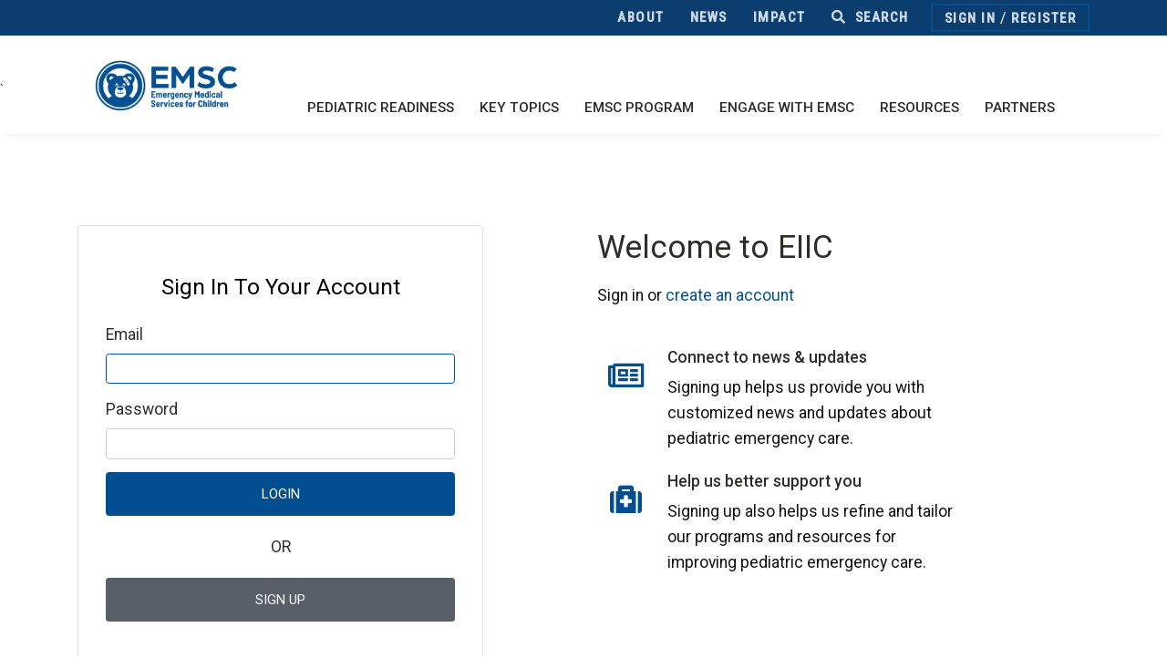

--- FILE ---
content_type: text/html; charset=utf-8
request_url: https://emscimprovement.center/accounts/login/?next=/state-organizations/ohio-pecc/ohio-pecc-registration-form/
body_size: 8461
content:




<!DOCTYPE html>
<html lang="en">
  <head>
    
    <title>
      Login
      </title>

    
    <meta charset="utf-8">
    <meta name="viewport" content="width=device-width, initial-scale=1, shrink-to-fit=no">
    <meta http-equiv="x-ua-compatible" content="ie=edge">
    <meta name="description" content="The mission of the EIIC is to optimize outcomes for children across the emergency care continuum by leveraging quality improvement science and multidisciplinary, multisystem collaboration.">
    <meta property="og:description" content="The mission of the EIIC is to optimize outcomes for children across the emergency care continuum by leveraging quality improvement science and multidisciplinary, multisystem collaboration.">
    <meta property="og:title" content="">
    <meta property="og:site_name" content="Emergency Medical Services for Children Innovation and Improvement Center (EIIC)">
    <meta property="og:url" content="">
    <meta property="og:type" content="website">
    <meta name="keywords" content="EIIC,EMSC,EIIC,BCM,Baylor,TCH,Texas Children's Hospital,Baylor College of Medicine,medicine,children,child,EMS">
      <meta property="og:image" content="
        
          
            https://media.emscimprovement.center/static/images/logos/icon-small.png
          
        "/>
    <meta name="twitter:site" content="@emscimprovement">
    
      <meta name="twitter:card" content="summary">
    
    
    
    
    <link rel="apple-touch-icon" sizes="180x180" href="https://media.emscimprovement.center/static/images/favicon/apple-touch-icon.png">
    <link rel="icon" type="image/png" sizes="32x32" href="https://media.emscimprovement.center/static/images/favicon/favicon-32x32.png">
    <link rel="icon" type="image/png" sizes="16x16" href="https://media.emscimprovement.center/static/images/favicon/favicon-16x16.png">
    <link rel="manifest" href="https://media.emscimprovement.center/static/images/favicon/manifest.json">

    
    <link rel="preconnect" href="https://fonts.googleapis.com">
    <link rel="preconnect" href="https://fonts.gstatic.com" crossorigin>
    <link href="https://fonts.googleapis.com/css2?family=Roboto+Condensed:wght@500&family=Roboto:ital,wght@0,400;0,500;1,400;1,500&display=swap" rel="stylesheet">

    
    <link rel="stylesheet" href="https://media.emscimprovement.center/static/template/vendor/bootstrap/bootstrap.min.css">
    <script src="https://cdn.jsdelivr.net/npm/pdfjs-dist@5.4.54/wasm/openjpeg_nowasm_fallback.min.js"></script>
    <script src="https://cdnjs.cloudflare.com/ajax/libs/pdf.js/5.4.54/pdf.min.mjs"></script>
    <link href="https://cdn.jsdelivr.net/npm/pdfjs-dist@5.4.54/web/pdf_viewer.min.css" rel="stylesheet">
    <script src="https://media.emscimprovement.center/static/template/vendor/jquery/jquery.min.js"></script>
    
    <link rel="stylesheet" href="https://media.emscimprovement.center/static/CACHE/css/output.31ef97a2ce77.css" type="text/css">
     

    
    
    <script async src="https://www.googletagmanager.com/gtag/js?id=G-GHQTBWMSEL"></script>
    <script>
      window.dataLayer = window.dataLayer || [];
      function gtag(){dataLayer.push(arguments);}
      gtag('js', new Date());

      gtag('config', 'G-GHQTBWMSEL', {
        'custom_map': {
          'dimension1': 'user_id',
          'dimension2': 'role',
          'dimension3': 'institution',
          'dimension4': 'media_topic',
          'dimension5': 'page_audience',
          'dimension6': 'page_domain',
          'dimension7': 'prehospital_user',
          'dimension8': 'aim_1_eligible',
        }
      });
      gtag('event', 'page_view', {'user_id': 'None' });
      gtag('event', 'page_view', {'role': '' });
      gtag('event', 'page_view', {'institution': '' });
      
      
    </script>

    <!-- Microsoft Clarity -->
    <script type="text/javascript">
      (function(c,l,a,r,i,t,y){
        c[a]=c[a]||function(){(c[a].q=c[a].q||[]).push(arguments)};
        t=l.createElement(r);t.async=1;t.src="https://www.clarity.ms/tag/"+i;
        y=l.getElementsByTagName(r)[0];y.parentNode.insertBefore(t,y);
      })(window, document, "clarity", "script", "tkkldhtdvg");
    </script>

  </head>

  <body style="overflow-x: hidden;">
    <main>
      
      
      
      

      
      
      

      
        
          



  <style>
    .u-header__section--dark .nav-item a:not(.active):not(#nav-link--page):not(.hs-mega-menu-invoker), .u-header__section--dark .navbar-nav:not([class*="u-main-nav-v"]) .nav-link {
        font-family: "Roboto Condensed", sans-serif;
        font-optical-sizing: auto;
        font-weight: 500;
        font-style: normal;
        font-size: 18px;
        white-space: nowrap;
    }

    .u-header__section--dark .navbar-dropdown-menu-inner a:not(.active):not(#nav-link--page):not(.hs-mega-menu-invoker):not(:hover),
    .u-header__section--dark .navbar-nav:not([class*="u-main-nav-v"]) .hs-mega-menu .nav-link {
      color: #ffffff !important;
      white-space: normal;
    }

    .u-header__section--dark .utility .nav-item a:not(.active):not(#nav-link--page):not(.hs-mega-menu-invoker), .u-header__section--dark .utility .navbar-nav:not([class*="u-main-nav-v"]) .nav-link {
      font-family: "Roboto Condensed", sans-serif;
      font-optical-sizing: auto;
      font-size: 15px !important;
      letter-spacing: 0.1em !important;
      opacity: 0.8;
    }

    @media (max-width: 575.98px) {
      .u-header__section--dark .utility .nav-item a:not(.active):not(#nav-link--page):not(.hs-mega-menu-invoker), .u-header__section--dark .utility .navbar-nav:not([class*="u-main-nav-v"]) .nav-link {
        font-size: 14px !important;
        letter-spacing: 0 !important;
        opacity: 0.8;
        padding-right: 0.675rem !important;
        padding-left: 0.675rem !important;
      }
    }

  @media (min-width: 576px) {
    .hs-has-mega-menu>a::after {
      content: unset;
    }
  }

    .utility .navbar-nav {
      align-items: center;
    }

    .utility {
      margin-bottom: 0 !important;
      text-transform: uppercase;
    }

    .utility .navbar {
      padding-top: 0;
      padding-bottom: 0;
    }

    .utility .fa-user-circle {
      font-size: 1.5em !important;
      margin-top: 0.15em;
    }

    .hs-has-mega-menu>a {
      text-transform: uppercase;
    }

    #navBar {
      margin-top: 0 !important;
      margin-left: 0 !important;
    }
  </style>



<header id="js-header" class="u-header u-header__section u-header--toggle-section u-header--change-appearance u-shadow-v19">


  <div class="u-header__section--dark" style="padding: 0; background-color: #0b3e6f; margin-bottom: 0;">
    

<div class="container utility">
  <nav class="navbar navbar-expand g-px-0">
    <div class="navbar-collapse collapse" style="">
      <ul class="navbar-nav ml-auto mr-auto mr-md-0">
        
          <li class="nav-item " style="z-index: 20000;">
            <a class="nav-link" href="/about/">About</a>
          </li>
        
          <li class="nav-item " style="z-index: 20000;">
            <a class="nav-link" href="/news/">News</a>
          </li>
        
          <li class="nav-item " style="z-index: 20000;">
            <a class="nav-link" href="/impact/">Impact</a>
          </li>
        
        
<li class="nav-item">
  <div class="d-inline-block g-valign-middle">
    <div>
      <a href="#!" class="nav-link" aria-haspopup="true" aria-expanded="false" data-dropdown-event="click" aria-controls="sidewide-search-form" data-dropdown-target="#sidewide-search-form" data-dropdown-type="css-animation" data-dropdown-duration="300" data-dropdown-animation-in="fadeInUp" data-dropdown-animation-out="fadeOutDown">
        <i class="d-none d-md-inline fa fa-search g-mr-5" aria-hidden="true"></i>
        Search
      </a>
    </div>
      <form id="sidewide-search-form" action="/search/" role="search" aria-label="Sitewide" class="u-searchform-v1 u-dropdown--css-animation 1g-mt-8 u-dropdown--hidden" style="z-index: 1000; animation-duration: 300ms; right: 0px;">
        <div class="input-group u-shadow-v1-1 g-bg-white">
          <input class="form-control rounded-0 g-font-size-16" type="search" required name="q" placeholder="Search for...">
          <div class="input-group-append">
            <button class="btn btn-md btn-primary" type="submit">Search</button>
          </div>
        </div>
      </form>
  </div>
</li>
        


  <li class="nav-item g-ml-10 g-py-4" style="padding-top: .3rem;">
    <div class="d-inline-block g-brd-around g-brd-2 g-brd-primary g-bg-transparent g-px-5 g-py-1">
      <a class="no-external-icon nav-link d-inline-block g-py-0 g-pl-8 g-pr-1" href="/accounts/login/?next=">Sign&nbsp;In</a>
      <span class="g-pr-8 d-md-none"></span>
      <span class="d-none d-md-inline g-color-white">
        /
        <a class="no-external-icon nav-link d-inline-block g-py-0 g-pr-8 g-pl-1" href="/accounts/register/?next=/accounts/login/">Register</a>
      </span>
    </div>
  </li>


      </ul>
    </div>
  </nav>
</div>

  </div>


<div class="u-header__section g-transition-0_3">
    <nav class="js-mega-menu navbar navbar-expand-lg g-pa-0 g-pt-10">`
    <div class="container align-items-end" style="margin-bottom: 0.5rem;">
      
      <div id="logo-wrapper">
        
        <a class="d-none d-lg-block navbar-brand" href="/">
          <img class="g-mr-8"
            style="height: 82px; max-width: 200px"
            src="https://media.emscimprovement.center/static/images/logos/EMSC_SideBlue.png"
            alt="Emergency Medical Services for Children">
        </a>
        
        <a class="d-none d-md-block d-lg-none navbar-brand" href="/">
          <img class="g-height-120 g-pa-8 g-mr-8"
            src="https://media.emscimprovement.center/static/images/logos/EMSC_SideBlue.png"
            alt="Emergency Medical Services for Children">
        </a>
        
        <a class="d-block d-md-none navbar-brand g-mb-10" href="/">
          <img class="g-height-85"
            src="https://media.emscimprovement.center/static/images/logos/EMSC_SideBlue.png"
            alt="Emergency Medical Services for Children">
        </a>
      </div>
      

      
      <button class="navbar-toggler navbar-toggler-right btn g-line-height-1 g-brd-none g-pos-abs g-top-10 g-right-0 g-pa-0 g-mt-2" type="button"
        aria-label="Toggle navigation"
        aria-expanded="false"
        aria-controls="navBar"
        data-toggle="collapse"
        data-target="#navBar">
        <span class="hamburger hamburger--slider g-px-15 g-pt-0">
            <span class="hamburger-box">
            <span class="hamburger-inner"></span>
            </span>
        </span>
      </button>
      
      




<div id="navBar" role="navigation" class="mt-lg-4 g-ml-minus-10--md collapse navbar-collapse align-items-center flex-md-row mb-0 main-nav">
  <ul class="navbar-nav mr-auto ml-auto g-pt-12 g-pb-30 g-pb-0--lg">
    
      




  <li class="nav-item hs-has-mega-menu g-mx-0 g-mx-0--lg g-mb-0 g-mb-0--lg" style="z-index: 20000;" data-hs-mega-menu-item-options="{'desktop': {'position': 'right', 'maxWidth': '20rem'}}">
    <a id="nav-link--pediatric-readiness" class="hs-mega-menu-invoker nav-link g-px-10 g-py-10" href="" aria-haspopup="true" aria-expanded="false" aria-controls="nav-submenu--mega-menu">Pediatric Readiness</a>
    <div class="hs-mega-menu shadow-menu-dropdown g-mt-0 pb-0 hs-mega-menu-w-auto" id="mega-menu-dropdown-2" aria-labelledby="nav-link--pediatric-readiness">
      <div class="navbar-dropdown-menu-inner">
        <div class="row row-cols-1 row-cols-lg-3 pr-0 mr-0">

          
            
              <div class="col py-0">

  <ul class="list-unstyled">
    <li class="dropdown-item" style="background-color: transparent !important;">
      
          <div class="dropdown-item">
            
              <a href="/domains/prehospital-care/prehospital-pediatric-readiness/" class="h5 nav-link mt-2 g-font-weight-700 g-line-height-1_2 mb-2 mega-menu-submenu-title no-external-icon">For EMS</a>
              
          </div>
      
    <ul class="list-unstyled">
      
        <li class="dropdown-item">
          <a class="nav-link text-wrap g-font-weight-200" href="/domains/prehospital-care/prehospital-pediatric-readiness/">Project Overview</a>
        </li>
      
        <li class="dropdown-item">
          <a class="nav-link text-wrap g-font-weight-200" href="/domains/prehospital-care/prehospital-pediatric-readiness/checklist/">Checklist</a>
        </li>
      
        <li class="dropdown-item">
          <a class="nav-link text-wrap g-font-weight-200" href="/domains/prehospital-care/prehospital-pediatric-readiness/assessment/">Assessment</a>
        </li>
      
        <li class="dropdown-item">
          <a class="nav-link text-wrap g-font-weight-200" href="/domains/prehospital-care/prehospital-pediatric-readiness/pprp-toolkit/">Toolkit</a>
        </li>
      
        <li class="dropdown-item">
          <a class="nav-link text-wrap g-font-weight-200" href="/domains/prehospital-care/pediatric-nemsis-dashboards/">NEMSIS Dashboards</a>
        </li>
      
    </ul>
    </li>
  </ul>
</div>

<style>
  .mega-menu-submenu-italic {
    font-style: italic !important;
  }
</style>

            
          
            
              <div class="col py-0">

  <ul class="list-unstyled">
    <li class="dropdown-item" style="background-color: transparent !important;">
      
          <div class="dropdown-item">
            
              <a href="/domains/pediatric-readiness-project/" class="h5 nav-link mt-2 g-font-weight-700 g-line-height-1_2 mb-2 mega-menu-submenu-title no-external-icon">For EDs</a>
              
          </div>
      
    <ul class="list-unstyled">
      
        <li class="dropdown-item">
          <a class="nav-link text-wrap g-font-weight-200" href="/domains/pediatric-readiness-project/">Project Overview</a>
        </li>
      
        <li class="dropdown-item">
          <a class="nav-link text-wrap g-font-weight-200" href="/domains/pediatric-readiness-project/readiness-toolkit/readiness-ED-checklist/">Checklist</a>
        </li>
      
        <li class="dropdown-item">
          <a class="nav-link text-wrap g-font-weight-200" href="/domains/pediatric-readiness-project/assessment/">Assessment</a>
        </li>
      
        <li class="dropdown-item">
          <a class="nav-link text-wrap g-font-weight-200" href="/domains/pediatric-readiness-project/readiness-toolkit/readiness-toolkit-checklist/">Toolkit</a>
        </li>
      
        <li class="dropdown-item">
          <a class="nav-link text-wrap g-font-weight-200" href="/pediatric-readiness/eds/nprqi/">Quality Dashboards (NPRQI)</a>
        </li>
      
    </ul>
    </li>
  </ul>
</div>

<style>
  .mega-menu-submenu-italic {
    font-style: italic !important;
  }
</style>

            
          
            
              







<div class="col px-0" style="background-image:linear-gradient(180deg, rgba(0, 0, 0, 0.35) 0%, rgba(0, 0, 0, 0.35) 90%),url(https://media.emscimprovement.center/images/GettyImages-1200805884_copy_2.original.png); background-position: 50% 50%; background-size: cover;">
  <div class="d-flex flex-column justify-content-between mega-menu-cta">
    <div class="h5 mt-0 g-font-weight-700 u-txt-shadow-v2" style="color: white; font-size: 18px; line-height: 1.3; margin-top: 1rem; text-shadow: 0 0 3px hsla(0, 0%, 0%, 0.75);">Check out an expert-vetted toolkit of EMS resources</div>

    

    
      <div>
        <a class="btn btn-md btn-primary g-z-index-99 g-brd-1 g-brd-white g-font-weight-600 g-font-size-14 g-px-20 g-py-13 mb-0 nowrap" href="/domains/prehospital-care/prehospital-pediatric-readiness/pprp-toolkit/" style="vertical-align: bottom !important;">
          View the toolkit<i class="g-pos-rel g-top-minus-1 ml-2 fa fa-angle-right" aria-hidden="true"></i>
        </a>
      </div>
    
  </div>
</div>

            
          

        </div>
      </div>
    </div>
  </li>


  <li class="nav-item hs-has-mega-menu g-mx-0 g-mx-0--lg g-mb-0 g-mb-0--lg" style="z-index: 20000;" data-hs-mega-menu-item-options="{'desktop': {'position': 'right', 'maxWidth': '20rem'}}">
    <a id="nav-link--key-topics" class="hs-mega-menu-invoker nav-link g-px-10 g-py-10" href="" aria-haspopup="true" aria-expanded="false" aria-controls="nav-submenu--mega-menu">Key Topics</a>
    <div class="hs-mega-menu shadow-menu-dropdown g-mt-0 pb-0 hs-mega-menu-w-auto" id="mega-menu-dropdown-8" aria-labelledby="nav-link--key-topics">
      <div class="navbar-dropdown-menu-inner">
        <div class="row row-cols-1 row-cols-lg-2 pr-0 mr-0">

          
            
              <div class="col py-0">

  <ul class="list-unstyled">
    <li class="dropdown-item" style="background-color: transparent !important;">
      
    <ul class="list-unstyled">
      
        <li class="dropdown-item">
          <a class="nav-link text-wrap g-font-weight-200" href="/domains/pecc/">Pediatric Champions (PECCs)</a>
        </li>
      
        <li class="dropdown-item">
          <a class="nav-link text-wrap g-font-weight-200" href="/domains/recognition-programs/">Recognition Programs</a>
        </li>
      
        <li class="dropdown-item">
          <a class="nav-link text-wrap g-font-weight-200" href="/domains/trauma/">Trauma Centers</a>
        </li>
      
        <li class="dropdown-item">
          <a class="nav-link text-wrap g-font-weight-200" href="/domains/preparedness/">Disaster Preparedness</a>
        </li>
      
        <li class="dropdown-item">
          <a class="nav-link text-wrap g-font-weight-200" href="/domains/mental-health/">Mental Health</a>
        </li>
      
        <li class="dropdown-item">
          <a class="nav-link text-wrap g-font-weight-200" href="/domains/pfcc/">Patient- &amp; Family-Centered Care</a>
        </li>
      
    </ul>
    </li>
  </ul>
</div>

<style>
  .mega-menu-submenu-italic {
    font-style: italic !important;
  }
</style>

            
          
            
              







<div class="col px-0" style="background-image:linear-gradient(180deg, rgba(0, 0, 0, 0.35) 0%, rgba(0, 0, 0, 0.35) 90%),url(https://media.emscimprovement.center/images/GettyImages-1176691191_menu_crop.original.jpg); background-position: 50% 50%; background-size: cover;">
  <div class="d-flex flex-column justify-content-between mega-menu-cta">
    <div class="h5 mt-0 g-font-weight-700 u-txt-shadow-v2" style="color: white; font-size: 18px; line-height: 1.3; margin-top: 1rem; text-shadow: 0 0 3px hsla(0, 0%, 0%, 0.75);">Explore a learning series for ED PECCs</div>

    

    
      <div>
        <a class="btn btn-md btn-primary g-z-index-99 g-brd-1 g-brd-white g-font-weight-600 g-font-size-14 g-px-20 g-py-13 mb-0 nowrap" href="/domains/pecc/pecc-module-ed/" style="vertical-align: bottom !important;">
          Learn more<i class="g-pos-rel g-top-minus-1 ml-2 fa fa-angle-right" aria-hidden="true"></i>
        </a>
      </div>
    
  </div>
</div>

            
          

        </div>
      </div>
    </div>
  </li>


  <li class="nav-item hs-has-mega-menu g-mx-0 g-mx-0--lg g-mb-0 g-mb-0--lg" style="z-index: 20000;" data-hs-mega-menu-item-options="{'desktop': {'position': 'right', 'maxWidth': '20rem'}}">
    <a id="nav-link--emsc-program" class="hs-mega-menu-invoker nav-link g-px-10 g-py-10" href="" aria-haspopup="true" aria-expanded="false" aria-controls="nav-submenu--mega-menu">EMSC Program</a>
    <div class="hs-mega-menu shadow-menu-dropdown g-mt-0 pb-0 hs-mega-menu-w-auto" id="mega-menu-dropdown-3" aria-labelledby="nav-link--emsc-program">
      <div class="navbar-dropdown-menu-inner">
        <div class="row row-cols-1 row-cols-lg-3 pr-0 mr-0">

          
            
              <div class="col py-0">

  <ul class="list-unstyled">
    <li class="dropdown-item" style="background-color: transparent !important;">
      
          <div class="dropdown-item">
            
              <a href="/programs/" class="h5 nav-link mt-2 g-font-weight-700 g-line-height-1_2 mb-2 mega-menu-submenu-title no-external-icon">Federal Program</a>
              
          </div>
      
    <ul class="list-unstyled">
      
        <li class="dropdown-item">
          <a class="nav-link text-wrap g-font-weight-200" href="/programs/">Overview</a>
        </li>
      
        <li class="dropdown-item">
          <a class="nav-link text-wrap g-font-weight-200" href="/impact/">Impact</a>
        </li>
      
        <li class="dropdown-item">
          <a class="nav-link text-wrap g-font-weight-200" href="/programs/grants/">Grants Database</a>
        </li>
      
        <li class="dropdown-item">
          <a class="nav-link text-wrap g-font-weight-200" href="/programs/all-grantee-meeting/">All-Grantee Meeting</a>
        </li>
      
        <li class="dropdown-item">
          <a class="nav-link text-wrap g-font-weight-200" href="/domains/prehospital-care/ems-week/">EMSC Day</a>
        </li>
      
        <li class="dropdown-item">
          <a class="nav-link text-wrap g-font-weight-200" href="/about/branding/">Branding &amp; Marketing</a>
        </li>
      
    </ul>
    </li>
  </ul>
</div>

<style>
  .mega-menu-submenu-italic {
    font-style: italic !important;
  }
</style>

            
          
            
              <div class="col py-0">

  <ul class="list-unstyled">
    <li class="dropdown-item" style="background-color: transparent !important;">
      
          <div class="dropdown-item">
            
              <a href="/programs/" class="h5 nav-link mt-2 g-font-weight-700 g-line-height-1_2 mb-2 mega-menu-submenu-title no-external-icon">Program Components</a>
              
          </div>
      
    <ul class="list-unstyled">
      
        <li class="dropdown-item">
          <a class="nav-link text-wrap g-font-weight-200" href="/programs/partnerships/">State Partnership Programs</a>
        </li>
      
        <li class="dropdown-item">
          <a class="nav-link text-wrap g-font-weight-200 g-pl-17" href="/programs/partnerships/performance-measures/">Performance Measures</a>
        </li>
      
        <li class="dropdown-item">
          <a class="nav-link text-wrap g-font-weight-200 g-pl-17" href="/programs/partnerships/dashboard/">Manager Dashboard</a>
        </li>
      
        <li class="dropdown-item">
          <a class="nav-link text-wrap g-font-weight-200 g-pl-17" href="/programs/partnerships/family-advisory-network/">Family Advisory Network</a>
        </li>
      
        <li class="dropdown-item">
          <a class="nav-link text-wrap g-font-weight-200" href="/programs/pecarn/">Research Network (PECARN)</a>
        </li>
      
        <li class="dropdown-item">
          <a class="nav-link text-wrap g-font-weight-200" href="/programs/data/">Data Center</a>
        </li>
      
    </ul>
    </li>
  </ul>
</div>

<style>
  .mega-menu-submenu-italic {
    font-style: italic !important;
  }
</style>

            
          
            
              







<div class="col px-0" style="background-image:linear-gradient(180deg, rgba(0, 0, 0, 0.35) 0%, rgba(0, 0, 0, 0.35) 90%),url(https://media.emscimprovement.center/images/GettyImages-1003616484_menu_crop.original.png); background-position: 50% 50%; background-size: cover;">
  <div class="d-flex flex-column justify-content-between mega-menu-cta">
    <div class="h5 mt-0 g-font-weight-700 u-txt-shadow-v2" style="color: white; font-size: 18px; line-height: 1.3; margin-top: 1rem; text-shadow: 0 0 3px hsla(0, 0%, 0%, 0.75);">Learn about EMSC&#x27;s impact</div>

    

    
      <div>
        <a class="btn btn-md btn-primary g-z-index-99 g-brd-1 g-brd-white g-font-weight-600 g-font-size-14 g-px-20 g-py-13 mb-0 nowrap" href="/impact/" style="vertical-align: bottom !important;">
          Learn more<i class="g-pos-rel g-top-minus-1 ml-2 fa fa-angle-right" aria-hidden="true"></i>
        </a>
      </div>
    
  </div>
</div>

            
          

        </div>
      </div>
    </div>
  </li>


  <li class="nav-item hs-has-mega-menu g-mx-0 g-mx-0--lg g-mb-0 g-mb-0--lg" style="z-index: 20000;" data-hs-mega-menu-item-options="{'desktop': {'position': 'right', 'maxWidth': '20rem'}}">
    <a id="nav-link--engage-with-emsc" class="hs-mega-menu-invoker nav-link g-px-10 g-py-10" href="" aria-haspopup="true" aria-expanded="false" aria-controls="nav-submenu--mega-menu">Engage with EMSC</a>
    <div class="hs-mega-menu shadow-menu-dropdown g-mt-0 pb-0 hs-mega-menu-w-auto" id="mega-menu-dropdown-4" aria-labelledby="nav-link--engage-with-emsc">
      <div class="navbar-dropdown-menu-inner">
        <div class="row row-cols-1 row-cols-lg-4 pr-0 mr-0">

          
            
              <div class="col py-0">

  <ul class="list-unstyled">
    <li class="dropdown-item" style="background-color: transparent !important;">
      
          <div class="dropdown-item">
            
              <a href="/pediatric-readiness/" class="h5 nav-link mt-2 g-font-weight-700 g-line-height-1_2 mb-2 mega-menu-submenu-title no-external-icon">Participate in the Pediatric Readiness Projects</a>
              
          </div>
      
    <ul class="list-unstyled">
      
        <li class="dropdown-item">
          <a class="nav-link text-wrap h5 mt-2 g-font-weight-600 g-line-height-1_2 mb-2 mega-menu-submenu-title" href="/programs/partnerships/">Find Your State Program</a>
        </li>
      
    </ul>
    </li>
  </ul>
</div>

<style>
  .mega-menu-submenu-italic {
    font-style: italic !important;
  }
</style>

            
          
            
              <div class="col py-0">

  <ul class="list-unstyled">
    <li class="dropdown-item" style="background-color: transparent !important;">
      
          <div class="dropdown-item">
            
              <a href="/collaboratives/" class="h5 nav-link mt-2 g-font-weight-700 g-line-height-1_2 mb-2 mega-menu-submenu-title no-external-icon">Learn about Collaboratives</a>
              
          </div>
      
    <ul class="list-unstyled">
      
        <li class="dropdown-item">
          <a class="nav-link text-wrap g-font-weight-200" href="/collaboratives/nprqi/">Pediatric Readiness (EDs)</a>
        </li>
      
        <li class="dropdown-item">
          <a class="nav-link text-wrap g-font-weight-200" href="/collaboratives/prrpc/">Recognition Programs (EMSC Grantees)</a>
        </li>
      
        <li class="dropdown-item">
          <a class="nav-link text-wrap g-font-weight-200" href="/engage/drc/">Disaster Response (Children&#x27;s Hospitals)</a>
        </li>
      
    </ul>
    </li>
  </ul>
</div>

<style>
  .mega-menu-submenu-italic {
    font-style: italic !important;
  }
</style>

            
          
            
              <div class="col py-0">

  <ul class="list-unstyled">
    <li class="dropdown-item" style="background-color: transparent !important;">
      
          <div class="dropdown-item">
            
              <a href="/engage/" class="h5 nav-link mt-2 g-font-weight-700 g-line-height-1_2 mb-2 mega-menu-submenu-title no-external-icon">Other Opportunities</a>
              
          </div>
      
    <ul class="list-unstyled">
      
        <li class="dropdown-item">
          <a class="nav-link text-wrap g-font-weight-200" href="/education-and-resources/webinars/">Join a Webinar or Event</a>
        </li>
      
        <li class="dropdown-item">
          <a class="nav-link text-wrap g-font-weight-200" href="/engage/scholars-fellows/">Apply for Scholars &amp; Fellows</a>
        </li>
      
        <li class="dropdown-item">
          <a class="nav-link text-wrap g-font-weight-200" href="/engage/stories/">Share Your Story</a>
        </li>
      
    </ul>
    </li>
  </ul>
</div>

<style>
  .mega-menu-submenu-italic {
    font-style: italic !important;
  }
</style>

            
          
            
              







<div class="col px-0" style="background-image:linear-gradient(180deg, rgba(0, 0, 0, 0.35) 0%, rgba(0, 0, 0, 0.35) 90%),url(https://media.emscimprovement.center/images/EMS251003_EMSCNPRQIWebBanners250x350.original.png); background-position: 50% 50%; background-size: cover;">
  <div class="d-flex flex-column justify-content-between mega-menu-cta">
    <div class="h5 mt-0 g-font-weight-700 u-txt-shadow-v2" style="color: white; font-size: 18px; line-height: 1.3; margin-top: 1rem; text-shadow: 0 0 3px hsla(0, 0%, 0%, 0.75);">Enrolling EDs now!</div>

    

    
      <div>
        <a class="btn btn-md btn-primary g-z-index-99 g-brd-1 g-brd-white g-font-weight-600 g-font-size-14 g-px-20 g-py-13 mb-0 nowrap" href="/collaboratives/nprqi/" style="vertical-align: bottom !important;">
          Join our next collaborative<i class="g-pos-rel g-top-minus-1 ml-2 fa fa-angle-right" aria-hidden="true"></i>
        </a>
      </div>
    
  </div>
</div>

            
          

        </div>
      </div>
    </div>
  </li>


  <li class="nav-item hs-has-mega-menu g-mx-0 g-mx-0--lg g-mb-0 g-mb-0--lg" style="z-index: 20000;" data-hs-mega-menu-item-options="{'desktop': {'position': 'right', 'maxWidth': '20rem'}}">
    <a id="nav-link--resources" class="hs-mega-menu-invoker nav-link g-px-10 g-py-10" href="" aria-haspopup="true" aria-expanded="false" aria-controls="nav-submenu--mega-menu">Resources</a>
    <div class="hs-mega-menu shadow-menu-dropdown g-mt-0 pb-0 hs-mega-menu-w-auto" id="mega-menu-dropdown-5" aria-labelledby="nav-link--resources">
      <div class="navbar-dropdown-menu-inner">
        <div class="row row-cols-1 row-cols-lg-3">

          
            
              <div class="col py-0">

  <ul class="list-unstyled">
    <li class="dropdown-item" style="background-color: transparent !important;">
      
          <div class="dropdown-item">
            
              <a href="/education-and-resources/peak/" class="h5 nav-link mt-2 g-font-weight-700 g-line-height-1_2 mb-2 mega-menu-submenu-title no-external-icon">Clinical Toolkits (PEAKs)</a>
              
          </div>
      
    <ul class="list-unstyled">
      
        <li class="dropdown-item">
          <a class="nav-link text-wrap g-font-weight-200" href="/education-and-resources/peak/peak-sepsis/">Sepsis (NEW)</a>
        </li>
      
        <li class="dropdown-item">
          <a class="nav-link text-wrap g-font-weight-200" href="/education-and-resources/peak/procedural-sedation/">Procedural Sedation</a>
        </li>
      
        <li class="dropdown-item">
          <a class="nav-link text-wrap g-font-weight-200" href="/education-and-resources/peak/multisystem-trauma/">Multisystem Trauma</a>
        </li>
      
        <li class="dropdown-item">
          <a class="nav-link text-wrap g-font-weight-200" href="/education-and-resources/peak/child-abuse/">Child Abuse</a>
        </li>
      
        <li class="dropdown-item">
          <a class="nav-link text-wrap g-font-weight-200" href="/education-and-resources/peak/pediatric-suicide-screening-mental-health/">Suicidality</a>
        </li>
      
        <li class="dropdown-item">
          <a class="nav-link text-wrap g-font-weight-200 mega-menu-submenu-italic" href="/education-and-resources/peak/">More PEAKs</a>
        </li>
      
    </ul>
    </li>
  </ul>
</div>

<style>
  .mega-menu-submenu-italic {
    font-style: italic !important;
  }
</style>

            
          
            
              <div class="col py-0">

  <ul class="list-unstyled">
    <li class="dropdown-item" style="background-color: transparent !important;">
      
          <div class="dropdown-item">
            
              <a href="/education-and-resources/toolkits/" class="h5 nav-link mt-2 g-font-weight-700 g-line-height-1_2 mb-2 mega-menu-submenu-title no-external-icon">Improvement Resources</a>
              
          </div>
      
    <ul class="list-unstyled">
      
        <li class="dropdown-item">
          <a class="nav-link text-wrap g-font-weight-200" href="/domains/prehospital-care/prehospital-pediatric-readiness/pprp-toolkit/">Readiness for EMS</a>
        </li>
      
        <li class="dropdown-item">
          <a class="nav-link text-wrap g-font-weight-200" href="/domains/pediatric-readiness-project/readiness-toolkit/readiness-toolkit-checklist/">Readiness for EDs</a>
        </li>
      
        <li class="dropdown-item">
          <a class="nav-link text-wrap g-font-weight-200" href="/education-and-resources/interfacility-transfer/">Interfacility Transfer Guide</a>
        </li>
      
        <li class="dropdown-item">
          <a class="nav-link text-wrap g-font-weight-200" href="/domains/preparedness/disaster-plan-prepare/disaster-checklist/">Disaster Checklist for Hospitals</a>
        </li>
      
        <li class="dropdown-item">
          <a class="nav-link text-wrap g-font-weight-200 mega-menu-submenu-italic" href="/education-and-resources/toolkits/">More Resources</a>
        </li>
      
    </ul>
    </li>
  </ul>
</div>

<style>
  .mega-menu-submenu-italic {
    font-style: italic !important;
  }
</style>

            
          
            
              <div class="col py-0">

  <ul class="list-unstyled">
    <li class="dropdown-item" style="background-color: transparent !important;">
      
          <div class="dropdown-item">
            
              <a href="/education-and-resources/" class="h5 nav-link mt-2 g-font-weight-700 g-line-height-1_2 mb-2 mega-menu-submenu-title no-external-icon">Other Resources</a>
              
          </div>
      
    <ul class="list-unstyled">
      
        <li class="dropdown-item">
          <a class="nav-link text-wrap g-font-weight-200" href="/education-and-resources/training-modules/">Learning Modules</a>
        </li>
      
        <li class="dropdown-item">
          <a class="nav-link text-wrap g-font-weight-200" href="/education-and-resources/qi-science/">Quality Improvement</a>
        </li>
      
        <li class="dropdown-item">
          <a class="nav-link text-wrap g-font-weight-200" href="/education-and-resources/recent-research/">Recent Research</a>
        </li>
      
        <li class="dropdown-item">
          <a class="nav-link text-wrap g-font-weight-200" href="/education-and-resources/audiences/">Resources by Role</a>
        </li>
      
    </ul>
    </li>
  </ul>
</div>

<style>
  .mega-menu-submenu-italic {
    font-style: italic !important;
  }
</style>

            
          

        </div>
      </div>
    </div>
  </li>


  <li class="nav-item hs-has-mega-menu g-mx-0 g-mx-0--lg g-mb-0 g-mb-0--lg" style="z-index: 20000;" data-hs-mega-menu-item-options="{'desktop': {'position': 'right', 'maxWidth': '20rem'}}">
    <a id="nav-link--partners" class="hs-mega-menu-invoker nav-link g-px-10 g-py-10" href="" aria-haspopup="true" aria-expanded="false" aria-controls="nav-submenu--mega-menu">Partners</a>
    <div class="hs-mega-menu shadow-menu-dropdown g-mt-0 pb-0 hs-mega-menu-w-auto" id="mega-menu-dropdown-6" aria-labelledby="nav-link--partners">
      <div class="navbar-dropdown-menu-inner">
        <div class="row row-cols-1 row-cols-lg-1">

          
            
              <div class="col py-0">

  <ul class="list-unstyled">
    <li class="dropdown-item" style="background-color: transparent !important;">
      
    <ul class="list-unstyled">
      
        <li class="dropdown-item">
          <a class="nav-link text-wrap g-font-weight-200" href="/partners/ppn/">Pediatric Pandemic Network</a>
        </li>
      
        <li class="dropdown-item">
          <a class="nav-link text-wrap g-font-weight-200" href="/partners/pediatric-disaster-centers/">Pediatric Disaster Centers of Excellence</a>
        </li>
      
        <li class="dropdown-item">
          <a class="nav-link text-wrap g-font-weight-200 g-pl-17" href="/domains/preparedness/asprcoe/gulf-7-pediatric-disaster/">Gulf 7</a>
        </li>
      
        <li class="dropdown-item">
          <a class="nav-link text-wrap g-font-weight-200 g-pl-17" href="/domains/preparedness/asprcoe/region-v/">Region V</a>
        </li>
      
        <li class="dropdown-item">
          <a class="nav-link text-wrap g-font-weight-200 g-pl-17" href="/domains/preparedness/asprcoe/western-regional-alliance-pediatric-emergency-management/">WRAP-EM</a>
        </li>
      
        <li class="dropdown-item">
          <a class="nav-link text-wrap g-font-weight-200" href="/partners/pmhca/">Pediatric Mental Health Care Access</a>
        </li>
      
    </ul>
    </li>
  </ul>
</div>

<style>
  .mega-menu-submenu-italic {
    font-style: italic !important;
  }
</style>

            
          

        </div>
      </div>
    </div>
  </li>



    
  </ul>
</div>
    </div>
    </nav>
</div>
</header>


        
      
      
<section class="container g-pt-100 g-pb-20">
  <div class="row justify-content-between">
    <div class="col-md-6 col-lg-5 flex-md-unordered g-mb-80">
      <div class="g-brd-around g-brd-gray-light-v3 g-bg-white rounded g-px-30 g-py-50 mb-4">
        <header class="text-center mb-4">
          <h1 class="h3 g-color-black g-font-weight-300 text-capitalize">Sign In To Your Account</h1>
        </header>
        <form method="post">
          <input type="hidden" name="csrfmiddlewaretoken" value="z07yn3FzTqhC3TPnxZOTUoJq3dOlTIq8kmKVJKimwP2JzZJwm007WJ7IEUrvzO7X">
          

<div id="div_id_username" class="form-group"> <label for="id_username" class=" requiredField">
                Username<span class="asteriskField">*</span> </label> <div> <input type="text" name="username" autofocus autocapitalize="none" autocomplete="username" maxlength="150" class="textinput textInput form-control" required id="id_username"> </div> </div> <div id="div_id_password" class="form-group"> <label for="id_password" class=" requiredField">
                Password<span class="asteriskField">*</span> </label> <div> <input type="password" name="password" autocomplete="current-password" class="textinput textInput form-control" required id="id_password"> </div> </div>

          <button class="btn-primary g-mt-10 btn btn-block u-btn-primary g-font-size-15 text-uppercase g-py-12 g-px-25" type="submit">Login</button>
          <div class="text-center g-my-20">OR</div>
          <a href="/accounts/register/?next=/state-organizations/ohio-pecc/ohio-pecc-registration-form/" class="btn g-mt-10 btn-block u-btn-bluegray g-font-size-15 text-uppercase g-py-12 g-px-25" role="button">Sign Up</a>
        </form>
      </div>
      <div class="d-flex justify-content-end g-mt-0">
        <a href="/accounts/password_reset/">Forgot your password?</a>
      </div>
    </div>
    <div class="col-md-6 flex-md-first">
      <div class="mb-5">
        <h2 class="h1 g-font-weight-300 mb-3">Welcome to EIIC</h2>
        
        <p class="g-color-gray-dark-v1">Sign in or <a href="/accounts/register/?next=/state-organizations/ohio-pecc/ohio-pecc-registration-form/">create an account</a></p>
      </div>

      <div class="row">
        <div class="col-lg-9">
          
          <div class="media mb-4">
            <div class="d-flex mr-3">
              <span class="align-self-center u-icon-v1 u-icon-size--lg g-color-primary">
                <i class="fa fa-newspaper-o" aria-hidden="true"></i>
              </span>
            </div>
            <div class="media-body align-self-center">
              <h3 class="h5">Connect to news & updates</h3>
              <p class="g-color-gray-dark-v1 mb-0">Signing up helps us provide you with customized news and updates about pediatric emergency care.</p>
            </div>
          </div>
          

          
          <div class="media">
            <div class="d-flex mr-3">
              <span class="align-self-center u-icon-v1 u-icon-size--lg g-color-primary">
                <i class="fa fa-medkit" aria-hidden="true"></i>
              </span>
            </div>
            <div class="media-body align-self-center">
              <h3 class="h5">Help us better support you</h3>
              <p class="g-color-gray-dark-v1 mb-0">Signing up also helps us refine and tailor our programs and resources for improving pediatric emergency care.</p>
            </div>
          </div>
          
        </div>
      </div>
    </div>
  </div>
</section>

      
        
          
            

<footer>
  <div class="g-bg-black-opacity-0_1">
    <div class="container g-py-30">
      <div class="row d-flex flex-column justify-content-center">
        <h3 class="g-color-primary text-center">SIGN UP FOR UPDATES</h3>
        <p class="g-color-main text-center">Providing your details helps improve our free programs and resources. It also connects you with updates related to your role.</p>
        <a href="/accounts/register/?next=/state-organizations/ohio-pecc/ohio-pecc-registration-form/" class="btn btn-xl btn-primary g-font-size-14" style="width: 135px; margin-left: auto; margin-right: auto;">Sign up now!</a>
      </div>
      <hr>
      <div class="row">
        <div class="col-12 col-sm-6 col-md-4">
          
          <img class="g-width-auto mb-4" style="max-width: 230px;" src="https://media.emscimprovement.center/static/images/logos/eiic_logo.svg"
            alt="Emergency Medical Services for Children Innovation and Improvement Center">
          

        </div>
        <div class="col-12 col-sm-6 col-md-5">
          <h5 class="h6 g-color-primary text-uppercase g-font-weight-600 g-mb-0">
            About the EMSC Innovation and Improvement Center
          </h5>
          <p class="g-color-main" style="font-size: 1.125rem">
            Part of the EMSC Program, the EMSC Innovation and Improvement Center aims to accelerate the work of the EMSC through quality improvement, education, collaboration, and communication. The EMSC Innovation and Improvement Center supports this website on behalf of the EMSC Program.
            <a class="g-color-main" href="/impact"><u>Learn more about EMSC and EIIC.</u></a>
          </p>
        </div>
        <div class="col-12 col-md-3">
          



  

  

  <ul class="list-unstyled mb-0">
    
      
      <li>
        <a class="u-link-v6 g-color-primary g-text-underline--hover" href="/about/">
            About
        </a>
      </li>
      
      
      
      
    
      
      <li>
        <a class="u-link-v6 g-color-primary g-text-underline--hover" href="/contact/">
            Contact
        </a>
      </li>
      
      
      
      
    
      
      <li>
        <a class="u-link-v6 g-color-primary g-text-underline--hover" href="https://emscimprovement.center/terms-conditions">
            Terms &amp; Conditions
        </a>
      </li>
      
      
      
      
    
      
      <li>
        <a class="u-link-v6 g-color-primary g-text-underline--hover" href="/internal/">
            Internal Site (password required)
        </a>
      </li>
      
      
      
      
    
  </ul>

        </div>
      </div>
      <div class="row">
        <div class="col-12 col-md-3 ml-auto g-mt-10">
          <ul class="list-inline mb-0">
            
            
              <li class="list-inline-item">
                <a class="no-external-icon g-pr-4 g-color-primary g-color-main--hover g-font-size-20" href="https://www.facebook.com/emscimprovement/">
                  <i aria-hidden="true" class="fa fa-facebook" title="Facebook"></i>
                  <span class="sr-only">Facebook</span>
                </a>
              </li>
            
              <li class="list-inline-item">
                <a class="no-external-icon g-pr-4 g-color-primary g-color-main--hover g-font-size-20" href="https://twitter.com/emscimprovement">
                  <i aria-hidden="true" class="fa fa-twitter" title="Twitter"></i>
                  <span class="sr-only">Twitter</span>
                </a>
              </li>
            
              <li class="list-inline-item">
                <a class="no-external-icon g-pr-4 g-color-primary g-color-main--hover g-font-size-20" href="https://www.youtube.com/channel/UCm6swX4FJqa_xZDqnwk21Ew/">
                  <i aria-hidden="true" class="fa fa-youtube-play" title="Youtube"></i>
                  <span class="sr-only">Youtube</span>
                </a>
              </li>
            
              <li class="list-inline-item">
                <a class="no-external-icon g-pr-4 g-color-primary g-color-main--hover g-font-size-20" href="https://www.linkedin.com/company/emscimprovement/">
                  <i aria-hidden="true" class="fa fa-linkedin" title="Linkedin"></i>
                  <span class="sr-only">Linkedin</span>
                </a>
              </li>
            
              <li class="list-inline-item">
                <a class="no-external-icon g-pr-4 g-color-primary g-color-main--hover g-font-size-20" href="https://instagram.com/emsciic">
                  <i aria-hidden="true" class="fa fa-instagram" title="Instagram"></i>
                  <span class="sr-only">Instagram</span>
                </a>
              </li>
            
          </ul>
        </div>
      </div>
    </div>
  </div>

  <div class="g-bg-gray-dark-v2 pb-5">
    <div class="container">
      <p class="g-color-gray-light-v5 mb-0 g-py-10">
        The EMSC Innovation and Improvement Center website is supported by the Health Resources and Services Administration (HRSA) of the U.S. Department of Health and Human Services (HHS) as part of an award (U07MC37471) totaling $2.5M with 0 percent financed with nongovernmental sources. The contents are those of the author(s) and do not necessarily represent the official views of, nor an endorsement by, HRSA, HHS or the U.S. government. For more information, visit <a class="g-color-gray-light-v5" href="https://www.hrsa.gov/"><u>HRSA.gov</u></a>.
      </p>
    </div>
  </div>
</footer>

          
        
      

      
      <a title="Go To Start of Page" class="js-go-to u-go-to-v1 g-width-40 g-height-40 g-color-white g-bg-main-opacity-0_5 g-bg-main--hover g-bg-main--focus g-font-size-12 rounded" href="#" data-type="fixed" data-position='{
       "bottom": 15,
       "right": 15
     }' data-offset-top="400" data-compensation="#js-header" data-show-effect="zoomIn">
        <i class="hs-icon hs-icon-arrow-top"></i>
      </a>
      
    </main>

    
  
      <script src="https://media.emscimprovement.center/static/CACHE/js/output.9824a8b3f2cc.js"></script>

        
      <script async defer crossorigin="anonymous" src="https://connect.facebook.net/en_US/sdk.js#xfbml=1&version=v10.0&appId=301353891298747&autoLogAppEvents=1" nonce="78JUGE60"></script>

      
      <script>window.twttr = (function(d, s, id) {
        var js, fjs = d.getElementsByTagName(s)[0],
          t = window.twttr || {};
        if (d.getElementById(id)) return t;
        js = d.createElement(s);
        js.id = id;
        js.src = "https://platform.twitter.com/widgets.js";
        fjs.parentNode.insertBefore(js, fjs);

        t._e = [];
        t.ready = function(f) {
          t._e.push(f);
        };

        return t;
      }(document, "script", "twitter-wjs"));</script>

      
      <script src="https://platform.linkedin.com/in.js" type="text/javascript">lang: en_US</script>
    
  <script>
    // 
    document.querySelector('#div_id_username > label').textContent = 'Email';
    document.querySelector('#div_id_password > label').textContent = 'Password';
  </script>

    
      <script type="application/ld+json">{"@context": "http://schema.org", "@type": "BreadcrumbList", "itemListElement": []}</script>
    
    
    
    
    <div id="fb-root"></div>
  </body>
</html>


--- FILE ---
content_type: application/javascript; charset=utf-8
request_url: https://cdn.jsdelivr.net/npm/pdfjs-dist@5.4.54/wasm/openjpeg_nowasm_fallback.min.js
body_size: 109670
content:
/**
 * Minified by jsDelivr using Terser v5.39.0.
 * Original file: /npm/pdfjs-dist@5.4.54/wasm/openjpeg_nowasm_fallback.js
 *
 * Do NOT use SRI with dynamically generated files! More information: https://www.jsdelivr.com/using-sri-with-dynamic-files
 */
var OpenJPEG=function(f={}){var A,e,i=f,r=(new Promise(((f,i)=>{A=f,e=i})),"./this.program"),a=(f,A)=>{throw A},b=import.meta.url,k="";try{k=new URL(".",b).href}catch{}var o,B,l=console.log.bind(console),g=console.error.bind(console),c={Memory:function(f){this.buffer=new ArrayBuffer(65536*f.initial)},Module:function(f){},Instance:function(f,A){this.exports=function(f){for(var A,e=new Uint8Array(123),i=25;i>=0;--i)e[48+i]=52+i,e[65+i]=i,e[97+i]=26+i;function r(f,A,i){for(var r,a,b=0,k=A,o=i.length,B=A+(3*o>>2)-("="==i[o-2])-("="==i[o-1]);b<o;b+=4)r=e[i.charCodeAt(b+1)],a=e[i.charCodeAt(b+2)],f[k++]=e[i.charCodeAt(b)]<<2|r>>4,k<B&&(f[k++]=r<<4|a>>2),k<B&&(f[k++]=a<<6|e[i.charCodeAt(b+3)]);return f}e[43]=62,e[47]=63;var a=new ArrayBuffer(16),b=new Int32Array(a),k=(new Float32Array(a),new Float64Array(a));function o(f){return b[f]}function B(f,A){b[f]=A}function l(){return k[0]}function g(f){k[0]=f}function c(f,e,i){if((f>>>=0)+(i>>>=0)>A.length)throw"trap: invalid memory.fill";A.fill(e,f,f+i)}function n(f,e,i){A.copyWithin(f,e,e+i)}function I(){throw new Error("abort")}return function(f){var e=new ArrayBuffer(16777216),i=new Int8Array(e),a=new Int16Array(e),b=new Int32Array(e),k=new Uint8Array(e),s=new Uint16Array(e),t=new Uint32Array(e),G=new Float32Array(e),C=new Float64Array(e),u=Math.imul,Z=Math.fround,Q=Math.abs,w=Math.clz32,W=(Math.min,Math.max,Math.floor),V=Math.ceil,H=(Math.trunc,Math.sqrt,f.a),v=H.a,Y=H.b,m=H.c,F=H.d,E=H.e,y=H.f,d=H.g,R=H.h,J=H.i,U=H.j,X=H.k,h=H.l,D=H.m,M=H.n,p=H.o,S=H.p,N=H.q,K=H.r,x=94352,j=0,z=0,P=0;function T(f,A,e,r,o,B){f|=0,A|=0,e|=0,r|=0,o|=0,B|=0;var l,g=0,I=0,s=0,C=0,w=0,H=0,v=0,Y=0,m=0,F=0,E=0,y=0,d=0,R=0,J=0,U=0,X=0,h=0,D=0,M=0,p=0,S=0,N=0,K=0,j=0,z=0,T=0,L=0,q=0,_=0,$=0,ff=0,rf=0,bf=0,kf=0,of=0,Bf=0,lf=0,gf=0,nf=0,If=0,sf=0,tf=Z(0),Gf=0,Cf=0,uf=0,Qf=0,wf=0,Vf=0,vf=0,mf=0,yf=0,df=0,Rf=0,Jf=0,Uf=0,Xf=0,hf=0,Df=0,Mf=0,pf=0,Nf=0,xf=0,jf=0,zf=0,Pf=0,Tf=0,Lf=0,Of=0,_f=0,$f=0,fA=0,AA=0,iA=0,rA=0,aA=0,kA=Z(0),oA=Z(0),gA=0,cA=0,nA=0,IA=0,sA=0,tA=0,GA=0,CA=Z(0),uA=0;x=l=x-16|0;f:if(!(!(128&k[f+8|0])|b[f+228>>2]!=(0|A)))if($f=b[f+180>>2]+u(A,5644)|0,E=b[$f+5596>>2]){(C=b[f+100>>2])||(C=b[f+96>>2]),w=b[C>>2],g=b[C+4>>2],y=b[C+8>>2],s=b[C+12>>2],v=b[f+60>>2],H=b[f+64>>2],C=b[$f+5600>>2],x=Nf=x-16|0,T=b[f+232>>2],b[T+36>>2]=A,I=b[b[T+28>>2]+76>>2],b[T+64>>2]=1,b[T+60>>2]=s,b[T+56>>2]=y,b[T+52>>2]=g,b[T+48>>2]=w,b[T+32>>2]=I+u(A,5644),Kf(b[T+68>>2]),y=0,b[T+68>>2]=0;A:{if(v){if(!(y=xA(4,b[b[T+24>>2]+16>>2])))break A;if(v>>>0>=4)for(w=H+12|0,g=H+8|0,s=H+4|0,I=-4&v,A=0;b[(b[(m=kf<<2)+H>>2]<<2)+y>>2]=1,b[(b[s+m>>2]<<2)+y>>2]=1,b[(b[g+m>>2]<<2)+y>>2]=1,b[(b[w+m>>2]<<2)+y>>2]=1,kf=kf+4|0,(0|I)!=(0|(A=A+4|0)););if(A=3&v)for(;b[(b[H+(kf<<2)>>2]<<2)+y>>2]=1,kf=kf+1|0,(0|A)!=(0|(N=N+1|0)););b[T+68>>2]=y}e:{R=b[T+24>>2];i:if(Gf=b[R+16>>2]){kf=0;r:{for(;;){if((b[(kf<<2)+y>>2]||!y)&&(g=b[R+24>>2]+u(kf,52)|0,A=H=0-!(F=b[g+4>>2])|0,w=ge(I=(m=F-1|0)+(s=b[T+60>>2])|0,I>>>0<s>>>0?A+1|0:A,F,0),A=v=0-!(d=b[g>>2])|0,s=ge(I=(g=d-1|0)+(s=b[T+56>>2])|0,I>>>0<s>>>0?A+1|0:A,d,0),m=ge(A=(I=b[T+52>>2])+m|0,A>>>0<I>>>0?H+1|0:H,F,0),F=b[b[b[T+20>>2]>>2]+20>>2]+u(kf,76)|0,!((H=b[F+20>>2]-b[F+24>>2]|0)>>>0>31)&&(((A=(I=ge(A=(I=b[T+48>>2])+g|0,A>>>0<I>>>0?v+1|0:v,d,0))-b[F>>2]|0)>>>0<=I>>>0?A:0)>>>H|0||((A=m-b[F+4>>2]|0)>>>0<=m>>>0?A:0)>>>H|0||((A=(I=b[F+8>>2])-s|0)>>>0<=I>>>0?A:0)>>>H|0||((A=(I=b[F+12>>2])-w|0)>>>0<=I>>>0?A:0)>>>H|0))){b[T+64>>2]=0;break r}if((0|Gf)==(0|(kf=kf+1|0)))break}if(b[T+64>>2]){for(N=0;;){m=b[b[b[T+20>>2]>>2]+20>>2]+u(N,76)|0,A=b[m+28>>2]+u(b[m+24>>2],152)|0,w=b[A-148>>2],g=b[A-140>>2],y=b[A-152>>2],s=b[A-144>>2],A=b[T+68>>2];a:if(b[A+(N<<2)>>2]||!A){if(VA(I=g-w|0,0,A=s-y|0),!(!P|(0|g)==(0|w))){kf=0,qf(B,1,2982,0);break A}if((A=u(A,I))>>>0>=1073741824){kf=0,qf(B,1,2982,0);break A}I=A<<2,b[m+44>>2]=I;b:{k:{o:{if(A=b[m+36>>2]){if(I>>>0<=t[m+48>>2])break a;if(b[m+40>>2])break o}if(A=Qe(I),b[m+36>>2]=A,I=A,(A=b[m+44>>2])&&!I)break k;b[m+40>>2]=1,b[m+48>>2]=A;break a}if(Kf(A),A=Qe(b[m+44>>2]),b[m+36>>2]=A,A)break b;b[m+48>>2]=0,b[m+40>>2]=0,b[m+44>>2]=0}kf=0,qf(B,1,2982,0);break A}b[m+40>>2]=1,b[m+48>>2]=b[m+44>>2]}if(N=N+1|0,R=b[T+24>>2],!(N>>>0<t[R+16>>2]))break}break i}}for(M=b[R+24>>2],z=b[b[b[T+20>>2]>>2]+20>>2],A=0;;){if(b[(A<<2)+y>>2]||!y){if(j=z+u(A,76)|0,m=b[j>>2],w=M+u(A,52)|0,I=d=0-!(X=b[w>>2])|0,_=(I=ge(s=(v=X-1|0)+(g=b[T+48>>2])|0,g>>>0>s>>>0?I+1|0:I,X,0))>>>0<m>>>0?m:I,b[j+56>>2]=_,m=b[j+4>>2],I=H=0-!(F=b[w+4>>2])|0,D=(I=ge(s=(w=F-1|0)+(g=b[T+52>>2])|0,g>>>0>s>>>0?I+1|0:I,F,0))>>>0<m>>>0?m:I,b[j+60>>2]=D,m=(g=b[j+8>>2])>>>0<(I=ge(I=(s=b[T+56>>2])+v|0,I>>>0<s>>>0?d+1|0:d,X,0))>>>0?g:I,b[j+64>>2]=m,I=(g=b[j+12>>2])>>>0<(I=ge(I=w+(s=b[T+60>>2])|0,I>>>0<s>>>0?H+1|0:H,F,0))>>>0?g:I,b[j+68>>2]=I,m>>>0<_>>>0|I>>>0<D>>>0)break e;if(lf=b[j+20>>2])for($=I-1|0,p=0-!I|0,X=m-1|0,F=0-!m|0,rf=D-1|0,d=0-!D|0,D=_-1|0,v=0-!_|0,m=b[j+28>>2],w=0,s=0;If=m+u(w,152)|0,g=31&(S=lf+~w|0),(63&S)>>>0>=32?(H=1<<g,I=0):H=(I=1<<g)-1&1>>>32-g,g=H+p|0,g=(I=$+(j=I)|0)>>>0<$>>>0?g+1|0:g,_=31&S,I=(63&S)>>>0>=32?g>>>_|0:((1<<_)-1&g)<<32-_|I>>>_,b[If+148>>2]=I,U=1+(I=H+F|0)|0,g=I,g=(I=X+j|0)>>>0<j>>>0?U:g,_=31&S,I=(63&S)>>>0>=32?g>>>_|0:((1<<_)-1&g)<<32-_|I>>>_,b[If+144>>2]=I,U=1+(I=H+d|0)|0,g=I,g=(I=j+rf|0)>>>0<rf>>>0?U:g,_=31&S,I=(63&S)>>>0>=32?g>>>_|0:((1<<_)-1&g)<<32-_|I>>>_,b[If+140>>2]=I,H=1+(I=H+v|0)|0,g=I,g=(I=D+j|0)>>>0<D>>>0?H:g,H=31&S,I=(63&S)>>>0>=32?g>>>H|0:((1<<H)-1&g)<<32-H|I>>>H,b[If+136>>2]=I,(s=(w=w+1|0)?s:s+1|0)|(0|w)!=(0|lf););}if((0|Gf)==(0|(A=A+1|0)))break}}if(kf=0,b[Nf+8>>2]=0,A=b[T+28>>2],(gf=xA(1,8))&&(b[gf+4>>2]=A,b[gf>>2]=R),!gf)break A;v=b[b[T+20>>2]>>2],x=L=x-144|0,z=b[T+36>>2],A=u(z,5644),D=b[gf+4>>2],Jf=A+b[D+76>>2]|0,Gf=b[Jf+420>>2],R=0,g=0,x=ff=x-32|0,yf=A+b[D+76>>2]|0,hf=b[yf+420>>2],Cf=b[gf>>2],uf=b[Cf+16>>2];i:if(m=ce(u(uf,528))){r:if(y=ce(uf<<2)){d=b[D+76>>2]+u(z,5644)|0;a:{if(I=xA(A=(F=b[d+420>>2])+1|0,240)){b:{if(A)for(Bf=b[Cf+16>>2],A=I;;){if(b[A+236>>2]=B,s=xA(Bf,16),b[A+200>>2]=s,!s)break b;if(s=b[Cf+16>>2],b[A+196>>2]=s,U=0,Bf=0,s)for(;;){if(H=b[A+200>>2]+(U<<4)|0,w=b[d+5584>>2]+u(U,1080)|0,s=xA(b[w+4>>2],16),b[H+12>>2]=s,!s)break b;if(b[H+8>>2]=b[w+4>>2],!((U=U+1|0)>>>0<(Bf=b[Cf+16>>2])>>>0))break}if(A=A+240|0,s=(0|Y)==(0|F),Y=Y+1|0,s)break}break a}for((A=b[I+4>>2])&&(Kf(A),b[I+4>>2]=0),A=I,Y=0;;){if(U=b[A+200>>2]){if(Bf=0,w=b[A+196>>2]){for(;(s=b[U+12>>2])&&(Kf(s),b[U+12>>2]=0,w=b[A+196>>2]),U=U+16|0,(Bf=Bf+1|0)>>>0<w>>>0;);U=b[A+200>>2]}Kf(U),b[A+200>>2]=0}if(A=A+240|0,s=(0|Y)==(0|F),Y=Y+1|0,s)break}Kf(I)}I=0}if(I){if(uf){if(A=m,uf>>>0>=8)for(p=y+28|0,X=y+24|0,F=y+20|0,d=y+16|0,H=y+12|0,Y=y+8|0,w=y+4|0,s=-8&uf;b[(M=J<<2)+y>>2]=A,b[w+M>>2]=A+528,b[Y+M>>2]=A+1056,b[H+M>>2]=A+1584,b[d+M>>2]=A+2112,b[F+M>>2]=A+2640,b[X+M>>2]=A+3168,b[M+p>>2]=A+3696,J=J+8|0,A=A+4224|0,(0|s)!=(0|(R=R+8|0)););if(s=7&uf)for(;b[(J<<2)+y>>2]=A,J=J+1|0,A=A+528|0,(0|s)!=(0|(q=q+1|0)););}if(w=y,Y=0,d=b[5584+(b[D+76>>2]+u(z,5644)|0)>>2],U=b[Cf+24>>2],y=(z>>>0)/((A=b[D+24>>2])>>>0)|0,s=b[D+4>>2]+u(b[D+12>>2],z-u(A,y)|0)|0,A=b[Cf>>2],b[ff+20>>2]=A>>>0<s>>>0?s:A,s=(A=s+b[D+12>>2]|0)>>>0<s>>>0?-1:A,A=b[Cf+8>>2],b[ff+16>>2]=A>>>0>s>>>0?s:A,s=b[D+8>>2]+u(y,b[D+16>>2])|0,A=b[Cf+4>>2],b[ff+12>>2]=A>>>0<s>>>0?s:A,s=(A=s+b[D+16>>2]|0)>>>0<s>>>0?-1:A,A=b[Cf+12>>2],b[ff+8>>2]=A>>>0>s>>>0?s:A,b[ff+24>>2]=0,b[ff+28>>2]=0,b[ff+4>>2]=2147483647,b[ff>>2]=2147483647,b[Cf+16>>2])for(;;){if(y=w?b[w+(Y<<2)>>2]:0,A=M=0-!(rf=b[U+4>>2])|0,z=ge(s=(R=rf-1|0)+(H=b[ff+8>>2])|0,s>>>0<H>>>0?A+1|0:A,rf,0),A=p=0-!(D=b[U>>2])|0,X=ge(s=(F=D-1|0)+(H=b[ff+16>>2])|0,s>>>0<H>>>0?A+1|0:A,D,0),H=ge(A=(s=b[ff+12>>2])+R|0,A>>>0<s>>>0?M+1|0:M,rf,0),A=ge(A=(s=b[ff+20>>2])+F|0,A>>>0<s>>>0?p+1|0:p,D,0),(q=b[d+4>>2])>>>0>t[ff+28>>2]&&(b[ff+28>>2]=q,q=b[d+4>>2]),q)for(lf=d+944|0,$=d+812|0,Vf=z-1|0,rf=0-!z|0,S=X-1|0,D=0-!X|0,If=H-1|0,M=0-!H|0,j=A-1|0,z=0-!A|0,R=0;J=b[(A=R<<2)+lf>>2],vf=b[A+$>>2],Bf=0,y&&(b[y+4>>2]=J,b[y>>2]=vf,Bf=y+8|0),(y=vf+(q=q-1|0)|0)>>>0>31||(A=b[U>>2])>>>0>-1>>>y>>>0||(s=b[ff+4>>2],A<<=y,b[ff+4>>2]=A>>>0>s>>>0?s:A),(y=J+q|0)>>>0>31||(A=b[U+4>>2])>>>0>-1>>>y>>>0||(s=b[ff>>2],A<<=y,b[ff>>2]=A>>>0>s>>>0?s:A),y=0,s=31&q,(63&q)>>>0>=32?(H=1<<s,A=0):H=(A=1<<s)-1&1>>>32-s,H=rf+(s=H)|0,X=(A=Vf+(bf=A)|0)>>>0<Vf>>>0?H+1|0:H,_=31&q,H=31&J,(63&J)>>>0>=32?(H=1<<H,F=0):H=(F=1<<H)-1&1>>>32-H,F=(A=(p=F)+(X=(63&q)>>>0>=32?X>>>_|0:((1<<_)-1&X)<<32-_|A>>>_)|0)-1|0,p=(A>>>0<p>>>0?H+1|0:H)-!A|0,_=31&J,Uf=1+(A=s+M|0)|0,H=A,H=(A=bf+If|0)>>>0<If>>>0?Uf:H,p=F=(63&J)>>>0>=32?p>>>_|0:((1<<_)-1&p)<<32-_|F>>>_,F=31&q,_=(0|(A=(63&q)>>>0>=32?H>>>F|0:((1<<F)-1&H)<<32-F|A>>>F))!=(0|X)?p-(A>>>J|0)&-1>>>J:0,X=1+(A=s+D|0)|0,H=A,p=(A=S+bf|0)>>>0<S>>>0?X:H,J=31&q,H=31&vf,(63&vf)>>>0>=32?(H=1<<H,X=0):(H=(F=1<<H)-1&1>>>32-H,X=F),X=((A=X+(F=(63&q)>>>0>=32?p>>>J|0:((1<<J)-1&p)<<32-J|A>>>J)|0)>>>0<X>>>0?H+1|0:H)-!A|0,H=A-1|0,p=31&vf,Uf=1+(A=s+z|0)|0,s=A,s=(A=j+bf|0)>>>0<j>>>0?Uf:s,X=H=(63&vf)>>>0>=32?X>>>p|0:((1<<p)-1&X)<<32-p|H>>>p,H=31&q,A=(0|(A=(63&q)>>>0>=32?s>>>H|0:((1<<H)-1&s)<<32-H|A>>>H))!=(0|F)?X-(A>>>vf|0)&-1>>>vf:0,Bf&&(b[Bf+4>>2]=_,b[Bf>>2]=A,y=Bf+8|0),(A=u(A,_))>>>0>t[ff+24>>2]&&(b[ff+24>>2]=A),(R=R+1|0)>>>0<t[d+4>>2];);if(U=U+52|0,d=d+1080|0,!((Y=Y+1|0)>>>0<t[Cf+16>>2]))break}if(H=hf+1|0,$=b[ff+28>>2],lf=b[ff+24>>2],b[I+4>>2]=0,A=b[yf+8>>2]+1|0,M=u(lf,uf),VA(A,0,rf=u(M,$)),P||(A=u(A,rf),b[I+8>>2]=A,A=xA(A,2),b[I+4>>2]=A,!A)){if(Kf(m),Kf(w),(A=b[I+4>>2])&&(Kf(A),b[I+4>>2]=0),!H){y=I;break r}for(y=0,R=I;;){if(A=b[R+200>>2]){if(Y=0,J=b[R+196>>2]){for(;(s=b[A+12>>2])&&(Kf(s),b[A+12>>2]=0,J=b[R+196>>2]),A=A+16|0,J>>>0>(Y=Y+1|0)>>>0;);A=b[R+200>>2]}Kf(A),b[R+200>>2]=0}if(R=R+240|0,A=(0|y)==(0|hf),y=y+1|0,A)break}y=I;break r}if(g=b[Cf+24>>2],z=b[ff+20>>2],b[I+204>>2]=z,p=b[ff+12>>2],b[I+208>>2]=p,X=b[ff+16>>2],b[I+212>>2]=X,F=b[ff+8>>2],b[I+216>>2]=F,b[I+12>>2]=rf,b[I+16>>2]=M,b[I+20>>2]=lf,U=1,b[I+24>>2]=1,uf)for(R=b[I+200>>2],d=0,y=g;;){if(A=b[w+(d<<2)>>2],b[R>>2]=b[y>>2],b[R+4>>2]=b[y+4>>2],D=b[R+8>>2]){if(Y=b[R+12>>2],1!=(0|D))for(s=-2&D,J=0;b[Y>>2]=b[A>>2],b[Y+4>>2]=b[A+4>>2],b[Y+8>>2]=b[A+8>>2],b[Y+12>>2]=b[A+12>>2],b[Y+16>>2]=b[A+16>>2],b[Y+20>>2]=b[A+20>>2],b[Y+24>>2]=b[A+24>>2],b[Y+28>>2]=b[A+28>>2],Y=Y+32|0,A=A+32|0,(0|s)!=(0|(J=J+2|0)););1&D&&(b[Y>>2]=b[A>>2],b[Y+4>>2]=b[A+4>>2],b[Y+8>>2]=b[A+8>>2],b[Y+12>>2]=b[A+12>>2])}if(y=y+52|0,R=R+16|0,(0|uf)==(0|(d=d+1|0)))break}if(H>>>0>1)for(s=I;;){if(b[s+456>>2]=F,b[s+452>>2]=X,b[s+448>>2]=p,b[s+444>>2]=z,b[s+264>>2]=1,b[s+260>>2]=lf,b[s+256>>2]=M,b[s+252>>2]=rf,uf)for(R=b[s+440>>2],d=0,y=g;;){if(A=b[w+(d<<2)>>2],b[R>>2]=b[y>>2],b[R+4>>2]=b[y+4>>2],D=b[R+8>>2]){if(Y=b[R+12>>2],1!=(0|D))for(H=-2&D,J=0;b[Y>>2]=b[A>>2],b[Y+4>>2]=b[A+4>>2],b[Y+8>>2]=b[A+8>>2],b[Y+12>>2]=b[A+12>>2],b[Y+16>>2]=b[A+16>>2],b[Y+20>>2]=b[A+20>>2],b[Y+24>>2]=b[A+24>>2],b[Y+28>>2]=b[A+28>>2],Y=Y+32|0,A=A+32|0,(0|H)!=(0|(J=J+2|0)););1&D&&(b[Y>>2]=b[A>>2],b[Y+4>>2]=b[A+4>>2],b[Y+8>>2]=b[A+8>>2],b[Y+12>>2]=b[A+12>>2])}if(y=y+52|0,R=R+16|0,(0|uf)==(0|(d=d+1|0)))break}if(A=b[s+8>>2],b[s+244>>2]=b[s+4>>2],b[s+248>>2]=A,A=(0|U)!=(0|hf),s=s+240|0,U=U+1|0,!A)break}Kf(m),Kf(w),w=b[yf+420>>2];a:if(4&k[yf+5640|0]){if(-1==(0|w))break a;for(Y=yf+424|0,y=b[yf+8>>2],J=0,A=I;s=b[Y+36>>2],b[A+44>>2]=1,b[A+84>>2]=s,b[A+48>>2]=b[Y>>2],s=b[Y+4>>2],b[A+68>>2]=0,b[A+72>>2]=0,b[A+52>>2]=s,b[A+60>>2]=b[Y+12>>2],b[A+64>>2]=b[Y+16>>2],s=b[Y+8>>2],b[A+76>>2]=lf,b[A+56>>2]=s>>>0<y>>>0?s:y,Y=Y+148|0,A=A+240|0,s=(0|w)==(0|J),J=J+1|0,!s;);}else if(-1!=(0|w)){if(g=b[yf+8>>2],y=b[yf+4>>2],A=I,w)for(s=w+1&-2,q=0;b[A+68>>2]=0,b[A+72>>2]=0,b[A+52>>2]=0,b[A+44>>2]=1,b[A+48>>2]=0,b[A+84>>2]=y,b[A+60>>2]=$,b[A+324>>2]=y,b[A+76>>2]=lf,b[A+56>>2]=g,b[A+308>>2]=0,b[A+312>>2]=0,b[A+292>>2]=0,b[A+284>>2]=1,b[A+288>>2]=0,b[A+300>>2]=$,b[A+296>>2]=g,b[A+316>>2]=lf,b[A+64>>2]=b[A+196>>2],b[A+304>>2]=b[A+436>>2],A=A+480|0,(0|s)!=(0|(q=q+2|0)););1&w||(b[A+68>>2]=0,b[A+72>>2]=0,b[A+52>>2]=0,b[A+44>>2]=1,b[A+48>>2]=0,b[A+84>>2]=y,b[A+60>>2]=$,b[A+76>>2]=lf,b[A+56>>2]=g,b[A+64>>2]=b[A+196>>2])}g=I;break i}Kf(m)}else y=m;Kf(y)}x=ff+32|0,I=g;i:{r:if(g){M=Gf+1|0,F=E,w=g;a:{b:{for(;;){if(-1==b[w+84>>2])break a;if(!(D=ce(b[Cf+16>>2]<<2)))break a;if((A=b[Cf+16>>2]<<2)&&c(D,1,A),O(w))for(;;){N=b[v+20>>2];k:{if(!(t[w+40>>2]>=t[Jf+12>>2])&&(s=b[w+32>>2],A=u(b[w+28>>2],76)+N|0,!(s>>>0>=t[A+24>>2])&&(y=b[A+28>>2]+u(s,152)|0,b[y+24>>2]))){s=y+28|0,S=0;o:{for(;;){if(A=s+u(S,36)|0,g=b[A+20>>2]+u(b[w+36>>2],40)|0,!cf(T,b[w+28>>2],b[w+32>>2],b[A+16>>2],b[g>>2],b[g+4>>2],b[g+8>>2],b[g+12>>2])){if((S=S+1|0)>>>0<t[y+24>>2])continue;break o}break}if(b[D+(b[w+28>>2]<<2)>>2]=0,b[L+136>>2]=0,!Af(b[gf+4>>2],b[v+20>>2],Jf,w,L+140|0,F,L+136|0,C,B))break b;if(S=b[w+32>>2],m=b[w+28>>2],J=b[L+136>>2],b[L+140>>2]){if(b[L+136>>2]=0,p=b[28+(b[v+20>>2]+u(m,76)|0)>>2]+u(S,152)|0,N=b[p+24>>2]){for(z=C-J|0,X=C+F|0,m=p+28|0,$=0,g=0,U=H=F+J|0;;){if(!(b[m+8>>2]==b[m>>2]|b[m+12>>2]==b[m+4>>2])&&(A=b[m+20>>2]+u(b[w+36>>2],40)|0,y=u(b[A+20>>2],b[A+16>>2]))){for(N=b[A+24>>2],q=0;;){if(R=b[N+36>>2]){if(g|b[N+64>>2])b[N+52>>2]=0,S=1,A=64;else{S=b[N>>2];B:{if(A=b[N+40>>2]){if(S=u(A,24)+S|0,b[S-20>>2]!=b[S-12>>2]){S=S-24|0;break B}A=A+1|0}else A=1;b[N+40>>2]=A}B:{l:if(!((Y=b[S+20>>2])>>>0>~U>>>0))for(s=S+20|0;;){if(X>>>0<Y+U>>>0)break l;if(d=b[N+4>>2],(0|(g=b[N+52>>2]))!=b[N+56>>2])A=R;else{if(!(d=Zf(d,(A=g<<1|1)<<3))){qf(B,1,1024,0);break b}b[N+56>>2]=A,b[N+4>>2]=d,g=b[N+52>>2],Y=b[s>>2],A=b[N+36>>2]}if(b[4+(s=(g<<3)+d|0)>>2]=Y,b[s>>2]=U,b[N+52>>2]=g+1,b[S>>2]=b[S>>2]+Y,s=(g=b[S+16>>2])+b[S+4>>2]|0,b[S+4>>2]=s,R=A-g|0,b[N+36>>2]=R,b[S+8>>2]=s,U=Y+U|0,s=0,(0|A)==(0|g))break B;if(b[N+40>>2]=b[N+40>>2]+1,s=S+44|0,Y=b[S+44>>2],S=S+24|0,!(~U>>>0>=Y>>>0))break}if(g=b[w+28>>2],s=b[w+32>>2],A=b[w+36>>2],b[b[gf+4>>2]+104>>2]){b[L+120>>2]=g,b[L+116>>2]=s,b[L+112>>2]=$,b[L+108>>2]=A,b[L+104>>2]=q,b[L+100>>2]=z,b[L+96>>2]=Y,qf(B,1,14693,L+96|0);break b}b[L+88>>2]=g,b[L+84>>2]=s,b[L+80>>2]=$,b[L+76>>2]=A,b[L+72>>2]=q,b[L+68>>2]=z,b[L+64>>2]=Y,qf(B,2,14693,L- -64|0),b[N+52>>2]=0,b[N+64>>2]=1,s=1}g=s,S=b[N+40>>2],A=44}b[A+N>>2]=S}if(N=N+68|0,(0|y)==(0|(q=q+1|0)))break}N=b[p+24>>2]}if(m=m+36|0,!(N>>>0>($=$+1|0)>>>0))break}S=b[w+32>>2],m=b[w+28>>2],A=g?z:U-H|0}else A=0;J=A+J|0}A=b[Cf+24>>2]+u(m,52)|0,s=b[A+36>>2],b[A+36>>2]=s>>>0<S>>>0?S:s;break k}N=b[v+20>>2]}if(b[L+136>>2]=0,!Af(b[gf+4>>2],N,Jf,w,L+140|0,F,L+136|0,C,B))break b;if(m=b[w+28>>2],J=b[L+136>>2],b[L+140>>2]&&(X=b[w+32>>2],A=b[28+(b[v+20>>2]+u(m,76)|0)>>2]+u(X,152)|0,y=b[A+24>>2])){z=C-J|0,d=A+28|0,p=b[w+36>>2],S=0,g=0;o:{B:{for(;;){if(!(b[d+8>>2]==b[d>>2]|b[d+12>>2]==b[d+4>>2])&&(A=b[d+20>>2]+u(p,40)|0,s=u(b[A+20>>2],b[A+16>>2])))for(R=b[A+24>>2],$=0;;){if(Y=b[R+36>>2]){N=b[R>>2];l:{if(q=b[R+40>>2]){if(N=u(q,24)+N|0,b[N-20>>2]!=b[N-12>>2]){N=N-24|0;break l}q=q+1|0}else q=1;b[R+40>>2]=q}if(z>>>0<(S=S+(U=b[N+20>>2])|0)>>>0|U>>>0>S>>>0)break o;for(;;){if(H=b[N+16>>2],b[N+4>>2]=H+b[N+4>>2],A=Y-H|0,(0|H)!=(0|Y)){if(q=q+1|0,b[R+40>>2]=q,(U=b[N+44>>2])>>>0>(S=S+U|0)>>>0)break B;if(N=N+24|0,Y=A,S>>>0<=z>>>0)continue;break B}break}b[R+36>>2]=A}if(R=R+68|0,(0|s)==(0|($=$+1|0)))break}if(d=d+36|0,(0|y)==(0|(g=g+1|0)))break}J=J+S|0;break k}b[R+36>>2]=A}if(b[b[gf+4>>2]+104>>2]){b[L+56>>2]=m,b[L+52>>2]=X,b[L+48>>2]=g,b[L+44>>2]=p,b[L+40>>2]=$,b[L+36>>2]=z,b[L+32>>2]=U,qf(B,1,14608,L+32|0);break b}b[L+24>>2]=m,b[L+20>>2]=X,b[L+16>>2]=g,b[L+12>>2]=p,b[L+8>>2]=$,b[L+4>>2]=z,b[L>>2]=U,qf(B,2,14608,L),m=b[w+28>>2],J=J+z|0}}if(b[D+(m<<2)>>2]&&(A=b[Cf+24>>2]+u(m,52)|0,b[A+36>>2]||(b[A+36>>2]=b[24+(b[v+20>>2]+u(m,76)|0)>>2]-1)),C=C-J|0,F=F+J|0,!O(w))break}if(Kf(D),w=w+240|0,!((wf=wf+1|0)>>>0<=t[Jf+420>>2]))break}bA(I,M),b[Nf+8>>2]=F-E,A=1;break i}bA(I,M),Kf(D);break r}bA(I,M)}A=0}if(x=L+144|0,Ve(gf),!A)break A;kf=b[b[T+32>>2]+5584>>2],d=b[b[T+20>>2]>>2],F=b[d+20>>2],b[Nf+12>>2]=1,N=0,A=b[T+32>>2],v=b[kf+16>>2]>>>4&1&b[A+12>>2]==b[A+8>>2];i:if(R=b[d+16>>2])for(;;){if(A=b[T+68>>2],b[A+(N<<2)>>2]||!A){y=Nf+12|0,wf=0;r:if(mf=b[F+24>>2])for(H=b[T+44>>2];;){if(E=b[F+28>>2]+u(wf,152)|0,Y=b[E+24>>2]){for(C=E+28|0,mf=b[E+20>>2],g=b[E+16>>2],s=0;;){if(u(g,mf)){for(R=C+u(s,36)|0,w=0;;){X=b[R+20>>2]+u(w,40)|0,A=cf(T,b[F+16>>2],wf,b[R+16>>2],b[X>>2],b[X+4>>2],b[X+8>>2],b[X+12>>2]),Y=b[X+20>>2],m=b[X+16>>2],I=u(Y,m);a:if(A){if(!I)break a;for(m=0;;){I=b[X+24>>2]+u(m,68)|0;b:if(cf(T,b[F+16>>2],wf,b[R+16>>2],b[I+8>>2],b[I+12>>2],b[I+16>>2],b[I+20>>2])){if(b[T+64>>2]||!(b[I+60>>2]|b[I+16>>2]==b[I+8>>2]|b[I+20>>2]==b[I+12>>2])){if(!(g=xA(1,44))){b[Nf+12>>2]=0;break r}if(A=b[T+64>>2],b[g+36>>2]=0,b[g+28>>2]=y,b[g+20>>2]=kf,b[g+16>>2]=F,b[g+12>>2]=R,b[g+8>>2]=I,b[g+4>>2]=wf,b[g>>2]=A,b[g+40>>2]=v,b[g+32>>2]=B,b[g+24>>2]=b[H+4>>2]>1,eA(H,14,g),!b[Nf+12>>2])break r}}else{if(!(A=b[I+60>>2]))break b;Kf(A),b[I+60>>2]=0}if(!((m=m+1|0)>>>0<u(b[X+20>>2],b[X+16>>2])>>>0))break}}else if(I)for(g=0;I=b[X+24>>2]+u(g,68)|0,(A=b[I+60>>2])&&(Kf(A),b[I+60>>2]=0,Y=b[X+20>>2],m=b[X+16>>2]),(g=g+1|0)>>>0<u(Y,m)>>>0;);if(w=w+1|0,g=b[E+16>>2],mf=b[E+20>>2],!(w>>>0<u(g,mf)>>>0))break}Y=b[E+24>>2]}if(!(Y>>>0>(s=s+1|0)>>>0))break}mf=b[F+24>>2]}if(!(mf>>>0>(wf=wf+1|0)>>>0))break}if(!b[Nf+12>>2])break i;R=b[d+16>>2]}if(kf=kf+1080|0,F=F+76|0,!((N=N+1|0)>>>0<R>>>0))break}if(kf=0,SA(b[T+44>>2]),!b[Nf+12>>2])break A;if(!b[T+64>>2]&&(N=b[T+24>>2],b[N+16>>2]))for(F=0;;){if(g=b[b[b[T+20>>2]>>2]+20>>2]+u(F,76)|0,A=b[g+28>>2]+u(b[36+(b[N+24>>2]+u(F,52)|0)>>2],152)|0,y=b[A+136>>2],s=b[A+144>>2],C=b[A+140>>2],I=b[A+148>>2],Kf(b[g+52>>2]),b[g+52>>2]=0,A=b[T+68>>2],!((0|s)==(0|y)|(0|I)==(0|C)|(b[A+(F<<2)>>2]?0:A))){if(VA(I=I-C|0,0,A=s-y|0),P){qf(B,1,2982,0);break A}if((A=u(A,I))>>>0>=1073741824){qf(B,1,2982,0);break A}if(A=Qe(A<<2),b[g+52>>2]=A,!A){qf(B,1,2982,0);break A}}if(F=F+1|0,N=b[T+24>>2],!(F>>>0<t[N+16>>2]))break}if(N=b[T+32>>2],mf=b[b[T+20>>2]>>2],b[mf+16>>2]){for(F=b[mf+20>>2],N=b[N+5584>>2],R=b[b[T+24>>2]+24>>2],y=0;;){i:if(A=b[T+68>>2],b[A+(y<<2)>>2]||!A){if(v=b[R+36>>2]+1|0,1==b[N+20>>2]){If=v,C=0,x=df=x-32|0;r:{a:{if(b[T+64>>2]){if(A=1,1==(0|v))break r;if(I=(s=b[F+28>>2])+u(b[F+24>>2],152)|0,(0|(d=b[I-144>>2]))==(0|(H=b[I-152>>2])))break r;if(Y=1&(g=v-1|0),D=b[T+44>>2],z=b[D+4>>2],2!=(0|v))for(m=-2&g,I=s,A=0;w=C>>>0>(w=b[I+160>>2]-b[I+152>>2]|0)>>>0?C:w,w=(C=b[I+164>>2]-b[I+156>>2]|0)>>>0<w>>>0?w:C,w=(C=b[I+312>>2]-b[I+304>>2]|0)>>>0<w>>>0?w:C,C=(C=b[I+316>>2]-b[I+308>>2]|0)>>>0<w>>>0?w:C,I=I+304|0,(0|m)!=(0|(A=A+2|0)););else I=s;if(A=0,Y&&(C=C>>>0>(w=b[I+160>>2]-b[I+152>>2]|0)>>>0?C:w,C=(I=b[I+164>>2]-b[I+156>>2]|0)>>>0<C>>>0?C:I),C>>>0>134217727)break r;if(Y=b[s+4>>2],m=b[s+12>>2],w=b[s>>2],I=b[s+8>>2],M=Ze(E=C<<5),b[df+16>>2]=M,!M)break r;for(p=d-H|0,A=m-Y|0,w=I-w|0,b[df>>2]=M;;){X=b[F+36>>2],m=A,b[df+8>>2]=A,A=w,b[df+24>>2]=A,H=b[s+156>>2],Y=b[s+164>>2],C=b[s+160>>2],I=b[s+152>>2],b[df+28>>2]=(0|I)%2,w=C-I|0,b[df+20>>2]=w-A;b:if(!(v=(0|z)<2)&(A=Y-H|0)>>>0>1){for(Y=(d=A>>>0<z>>>0?A:z)-1|0,H=(A>>>0)/(d>>>0)|0,C=0;;){if(!(rf=ce(36)))break a;if(I=b[df+20>>2],b[rf>>2]=b[df+16>>2],b[rf+4>>2]=I,I=b[df+28>>2],b[rf+8>>2]=b[df+24>>2],b[rf+12>>2]=I,b[rf+28>>2]=u(C,H),b[rf+24>>2]=X,b[rf+20>>2]=p,b[rf+16>>2]=w,I=(0|C)==(0|Y),C=C+1|0,b[rf+32>>2]=I?A:u(H,C),I=Ze(E),b[rf>>2]=I,!I){A=0,SA(D),Kf(rf),Kf(M);break r}if(eA(D,10,rf),(0|C)==(0|d))break}SA(D)}else{if(I=0,!A)break b;for(;Ff(df+16|0,X+(u(I,p)<<2)|0),(0|(I=I+1|0))!=(0|A););}b[df+4>>2]=A-m,b[df+12>>2]=b[s+156>>2]%2;b:if(!v&w>>>0>1){for(m=(v=w>>>0<z>>>0?w:z)-1|0,Y=(w>>>0)/(v>>>0)|0,C=0;;){if(!(H=ce(36)))break a;if(I=b[df+4>>2],b[H>>2]=b[df>>2],b[H+4>>2]=I,I=b[df+12>>2],b[H+8>>2]=b[df+8>>2],b[H+12>>2]=I,b[H+28>>2]=u(C,Y),b[H+24>>2]=X,b[H+20>>2]=p,b[H+16>>2]=A,I=(0|C)==(0|m),C=C+1|0,b[H+32>>2]=I?w:u(Y,C),I=Ze(E),b[H>>2]=I,!I){A=0,SA(D),Kf(H),Kf(M);break r}if(eA(D,11,H),(0|C)==(0|v))break}SA(D)}else{if(C=8,I=0,w>>>0>=8)for(;af(df,X+(I<<2)|0,p,8),w>>>0>=(C=(I=C)+8|0)>>>0;);if(I>>>0>=w>>>0)break b;af(df,X+(I<<2)|0,p,w-I|0)}if(s=s+152|0,!(g=g-1|0))break}A=1,Kf(M);break r}if(A=1,Of=(m=b[F+28>>2])+u(If,152)|0,b[(cA=Of-152|0)>>2]==b[Of-144>>2])break r;if(b[(of=Of-148|0)>>2]==b[Of-140>>2])break r;if(d=b[m+4>>2],H=b[m+12>>2],v=b[m>>2],Y=b[m+8>>2],j=b[F+68>>2],_=b[F+64>>2],Gf=b[F+60>>2],lf=b[F+56>>2],!(zf=Hf(F,If))){A=0;break r}b:{k:{if(1!=(0|If)){if(w=1&(A=If-1|0),2!=(0|If))for(g=-2&A,I=m,A=0;C=(s=(s=(s=(s=b[I+160>>2]-b[I+152>>2]|0)>>>0<C>>>0?C:s)>>>0>(C=b[I+164>>2]-b[I+156>>2]|0)>>>0?s:C)>>>0>(C=b[I+312>>2]-b[I+304>>2]|0)>>>0?s:C)>>>0>(C=b[I+316>>2]-b[I+308>>2]|0)>>>0?s:C,I=I+304|0,(0|g)!=(0|(A=A+2|0)););else I=m;if(w&&(C=(A=b[I+160>>2]-b[I+152>>2]|0)>>>0<C>>>0?C:A,C=(A=b[I+164>>2]-b[I+156>>2]|0)>>>0<C>>>0?C:A),C>>>0>=268435456)break b;if(!(K=Ze(C<<4)))break b;o:if(If){J=H-d|0,Bf=Y-v|0,fA=K-4|0,nA=K+28|0,z=K+24|0,_f=K+16|0,iA=K-16|0,IA=K-32|0,sA=K-8|0,Uf=K+4|0,AA=1;B:for(;;){if(rA=(0|(I=b[m+156>>2]))%2|0,sf=(0|(A=b[m+152>>2]))%2|0,pf=($=b[m+164>>2]-I|0)-J|0,Mf=(rf=b[m+160>>2]-A|0)-Bf|0,bf=lf,A=lf,wf=s=Gf,g=C=_,U=I=j,(0|(w=b[F+20>>2]))!=(0|AA)&&(E=w-AA|0,wf=0,A=0,lf&&(I=31&E,(63&E)>>>0>=32?(H=-1<<I,A=0):H=(A=-1<<I)|(1<<I)-1&-1>>>32-I,I=~H,I=(A=lf+~A|0)>>>0<lf>>>0?I+1|0:I,C=31&E,A=(63&E)>>>0>=32?I>>>C|0:((1<<C)-1&I)<<32-C|A>>>C),Gf&&(C=31&E,(63&E)>>>0>=32?(H=-1<<C,I=0):H=(I=-1<<C)|(1<<C)-1&-1>>>32-C,C=~H,C=(I=Gf+~I|0)>>>0<Gf>>>0?C+1|0:C,s=31&E,wf=(63&E)>>>0>=32?C>>>s|0:((1<<s)-1&C)<<32-s|I>>>s),I=0,C=0,_&&(s=31&E,(63&E)>>>0>=32?(H=-1<<s,C=0):H=(C=-1<<s)|(1<<s)-1&-1>>>32-s,s=~H,s=(C=_+~C|0)>>>0<_>>>0?s+1|0:s,g=31&E,C=(63&E)>>>0>=32?s>>>g|0:((1<<g)-1&s)<<32-g|C>>>g),j&&(s=31&E,(63&E)>>>0>=32?(H=-1<<s,I=0):H=(I=-1<<s)|(1<<s)-1&-1>>>32-s,s=~H,s=(I=j+~I|0)>>>0<j>>>0?s+1|0:s,g=31&E,I=(63&E)>>>0>=32?s>>>g|0:((1<<g)-1&s)<<32-g|I>>>g),g=0,bf=0,(d=1<<E-1)>>>0<lf>>>0&&(w=31&E,(63&E)>>>0>=32?(H=-1<<w,s=0):H=(s=-1<<w)|(1<<w)-1&-1>>>32-w,w=~H,w=(s=(Y=~s)+(lf-d|0)|0)>>>0<Y>>>0?w+1|0:w,Y=31&E,bf=(63&E)>>>0>=32?w>>>Y|0:((1<<Y)-1&w)<<32-Y|s>>>Y),d>>>0<_>>>0&&(g=31&E,(63&E)>>>0>=32?(H=-1<<g,s=0):H=(s=-1<<g)|(1<<g)-1&-1>>>32-g,g=~H,g=(s=(w=~s)+(_-d|0)|0)>>>0<w>>>0?g+1|0:g,w=31&E,g=(63&E)>>>0>=32?g>>>w|0:((1<<w)-1&g)<<32-w|s>>>w),U=0,s=0,d>>>0<Gf>>>0&&(w=31&E,(63&E)>>>0>=32?(H=-1<<w,s=0):H=(s=-1<<w)|(1<<w)-1&-1>>>32-w,w=~H,w=(s=(Y=~s)+(Gf-d|0)|0)>>>0<Y>>>0?w+1|0:w,Y=31&E,s=(63&E)>>>0>=32?w>>>Y|0:((1<<Y)-1&w)<<32-Y|s>>>Y),d>>>0>=j>>>0||(Y=31&E,(63&E)>>>0>=32?(H=-1<<Y,w=0):H=(w=-1<<Y)|(1<<Y)-1&-1>>>32-Y,Y=~H,Y=(w=(v=~w)+(j-d|0)|0)>>>0<v>>>0?Y+1|0:Y,v=31&E,U=(63&E)>>>0>=32?Y>>>v|0:((1<<v)-1&Y)<<32-v|w>>>v)),Pf=(g=(g=(w=g>>>0>=(w=g-(Y=b[m+180>>2])|0)>>>0?w:0)+2|0)>>>0<w>>>0?-1:g)>>>0<Mf>>>0?g:Mf,Tf=(C=(g=(g=C-(w=b[m+216>>2])|0)>>>0<=C>>>0?g:0)>>>0>(C=g+2|0)>>>0?-1:C)>>>0<Bf>>>0?C:Bf,S=(Rf=(g=(sf?Pf:Tf)<<1)>>>0>(C=(sf?Tf:Pf)<<1|1)>>>0?g:C)>>>0<rf>>>0,v=(g=(C=bf-Y|0)>>>0<=bf>>>0?C:0)>>>0>=(C=g-2|0)>>>0?C:0,H=(A=(C=A>>>0>=(C=A-w|0)>>>0?C:0)-2|0)>>>0<=C>>>0?A:0,E=(D=(sf?v:H)<<1)>>>0<(M=(sf?H:v)<<1|1)>>>0,p=Y=(A=(C=(A=wf-(d=b[m+184>>2])|0)>>>0<=wf>>>0?A:0)-2|0)>>>0<=C>>>0?A:0,X=w=(A=(C=(A=s-(g=b[m+220>>2])|0)>>>0<=s>>>0?A:0)-2|0)>>>0<=C>>>0?A:0,d=Lf=(A=(A=(I=(A=I-d|0)>>>0<=I>>>0?A:0)+2|0)>>>0<I>>>0?-1:A)>>>0<J>>>0?A:J,wf=Vf=(A=(A=(I=(A=U-g|0)>>>0<=U>>>0?A:0)+2|0)>>>0<I>>>0?-1:A)>>>0<pf>>>0?A:pf,rA&&(X=Y,p=w,wf=d,d=Vf),aA=S?Rf:rf,S=E?D:M,tA=J+Vf|0,GA=w+J|0,$)for(s=H<<3,Qf=(C=Mf<<3)+fA|0,h=(I=(0|H)<(0|Mf))?s+Uf|0:Qf,D=(0|Bf)>(0|Pf)?Pf:Bf-1|0,U=0,nf=(0|Bf)>1|(0|Mf)>0,L=(Uf-(A=sf<<2)|0)+(v<<3)|0,ff=(Xf=s+K|0)+A|0,M=(0|Mf)>(0|Tf)?Tf:Mf,E=H+1|0,gf=Bf+Pf|0,uf=v+Bf|0,vf=K+(S<<2)|0,Df=(A=Bf<<3)+sA|0,xf=A+fA|0,jf=C+sA|0,yf=!Bf&1==(0|Mf),Jf=(A=aA<<2)+K|0,Cf=A+fA|0,hf=((I?H:Mf)<<3)+fA|0;;){if(U>>>0<Lf>>>0&Y>>>0<=U>>>0|U>>>0<tA>>>0&U>>>0>=GA>>>0){rf>>>0>Rf>>>0&&(b[Cf>>2]=0,b[Jf>>2]=0),ae(zf,H,U,Tf,q=U+1|0,ff,2,0),ae(zf,uf,U,gf,q,L,2,0);l:if(sf){if(yf){b[K>>2]=b[K>>2]/2;break l}if(!((0|Tf)<=(0|(C=H))))for(;;){I=b[4+(s=K+(C<<3)|0)>>2];g:{if((0|C)>=0)A=C+1|0,g=b[((0|C)<(0|Mf)?s:jf)>>2];else if(g=b[K>>2],A=0,bf=K,C=C+1|0)break g;(0|A)>=(0|Mf)?(C=A,bf=jf):(C=A,bf=K+(A<<3)|0)}if(A=bf,b[s+4>>2]=I-(2+(b[A>>2]+g|0)>>2),!((0|C)<(0|Tf)))break}if((0|Pf)<=(0|(C=v)))break l;for(;I=b[(g=(A=C<<3)+K|0)>>2],(0|C)<0?(s=b[Uf>>2],bf=Uf):(s=b[((0|C)<(0|Bf)?g+4:xf)>>2],bf=Uf,C&&(bf=(0|C)>(0|Bf)?xf:A+fA|0)),A=bf,b[g>>2]=I+(b[A>>2]+s>>1),(0|Pf)!=(0|(C=C+1|0)););}else if(nf){if(!((0|H)>=(0|Tf))){g:{if((0|H)>0)C=b[hf>>2];else if(A=C=b[Uf>>2],(0|H)<0)break g;A=C,C=b[h>>2]}if(b[Xf>>2]=b[Xf>>2]-(2+(A+C|0)>>2),I=H,!((0|M)<=(0|(A=C=E)))){for(;b[(C=K+(A<<3)|0)>>2]=b[C>>2]-(2+(b[Uf+(I<<3)>>2]+b[C+4>>2]|0)>>2),I=A,(0|M)!=(0|(A=A+1|0)););C=M}if(!((0|C)>=(0|Tf)))for(;;){g=A=K+(C<<3)|0,s=b[A>>2];g:{if((0|C)>0)I=b[(((0|C)<(0|Mf)?C:Mf)<<3)+fA>>2];else if(I=b[Uf>>2],A=Uf,(0|C)<0)break g;A=Qf,(0|C)>=(0|Mf)||(A=Uf+(C<<3)|0)}if(b[g>>2]=s-(2+(b[A>>2]+I|0)>>2),(0|Tf)==(0|(C=C+1|0)))break}}if(!((0|v)>=(0|Pf))){if(C=A=v,(0|A)<(0|D)){for(;A=K+(C<<3)|0,C=C+1|0,b[A+4>>2]=b[A+4>>2]+(b[K+(C<<3)>>2]+b[A>>2]>>1),(0|C)!=(0|D););A=D}if(!((0|A)>=(0|Pf)))for(;;){C=A;g:{if((0|A)>=0)bf=b[((0|A)<(0|Bf)?K+(A<<3):Df)>>2],I=A+1|0;else if(bf=b[K>>2],I=0,s=K,A=C+1|0)break g;(0|I)>=(0|Bf)?(A=I,s=Df):s=K+((A=I)<<3)|0}if(b[(I=Uf+(C<<3)|0)>>2]=b[I>>2]+(b[s>>2]+bf>>1),!((0|A)<(0|Pf)))break}}}if(!$A(zf,S,U,aA,q,vf,1,0))break k}else q=U+1|0;if((0|$)==(0|(U=q)))break}for(m=m+152|0,uf=(A=(A=wf<<1|1)>>>0<(I=d<<1)>>>0?I:A)>>>0<$>>>0?A:$,Rf=K+(Y<<5)|0,xf=(C=pf<<5)+iA|0,vf=(A=(0|Y)<(0|pf))?Rf+28|0:xf+12|0,yf=A?Rf+24|0:xf+8|0,Jf=A?Rf+20|0:xf+4|0,Cf=(0|Y)<0?_f:A?Rf+16|0:xf,E=(0|J)>(0|Vf)?Vf:J-1|0,nf=((A?Y:pf)<<5)+iA|0,U=(hf=(0|Y)<=0)?_f:nf,Bf=(q=(0|pf)>0)|(0|J)>1,bf=Rf+(rA<<4)|0,wf=(K+(4-(rA<<2)<<2)|0)+(w<<5)|0,d=(0|pf)>(0|Lf)?Lf:pf,v=Y+1|0,M=K+((D=(A=X<<1|1)>>>0>(I=p<<1)>>>0?I:A)<<4)|0,Xf=(A=J<<5)+IA|0,Df=C+IA|0,p=!J&1==(0|pf),L=12+(jf=A+iA|0)|0,ff=jf+8|0,gf=jf+4|0,X=nf+12|0,s=nf+8|0;;){l:{g:{c:{n:{if(aA>>>0>(H=S)>>>0){if(ae(zf,H,Y,S=((A=aA-H|0)>>>0>=4?4:A)+H|0,Lf,bf,1,8),ae(zf,H,GA,S,tA,wf,1,8),!rA){if(!Bf)break l;if((0|Y)>=(0|Lf))break g;if(b[Rf>>2]=b[Rf>>2]-(2+(b[U>>2]+b[Cf>>2]|0)>>2),hf){if(C=b[K+20>>2],(0|Y)<0)break n;I=z,A=nA}else C=b[nf+4>>2],I=s,A=X;b[Rf+4>>2]=b[Rf+4>>2]-(2+(b[Jf>>2]+C|0)>>2),b[Rf+8>>2]=b[Rf+8>>2]-(2+(b[I>>2]+b[yf>>2]|0)>>2),C=b[vf>>2],A=b[A>>2];break c}if(p){b[K>>2]=b[K>>2]/2,b[K+8>>2]=b[K+8>>2]/2,b[K+12>>2]=b[K+12>>2]/2,b[K+4>>2]=b[K+4>>2]/2;break l}if((0|Lf)>(0|(A=Y)))for(;g=K+(A<<5)|0,(0|A)<0?(I=b[K>>2],C=q|-1!=(0|A),b[g+16>>2]=b[g+16>>2]-(2+((C?I:b[Df>>2])+I|0)>>2),I=b[Uf>>2],b[g+20>>2]=b[g+20>>2]-(2+((C?I:b[Df+4>>2])+I|0)>>2),I=b[K+8>>2],b[g+24>>2]=b[g+24>>2]-(2+((C?I:b[Df+8>>2])+I|0)>>2),I=b[K+12>>2],b[g+28>>2]=b[g+28>>2]-(2+((C?I:b[Df+12>>2])+I|0)>>2),A=A+1|0):((0|(C=A+1|0))<(0|pf)?(A=K+(C<<5)|0,b[g+16>>2]=b[g+16>>2]-(2+(b[g>>2]+b[A>>2]|0)>>2),b[g+20>>2]=b[g+20>>2]-(2+(b[g+4>>2]+b[A+4>>2]|0)>>2),b[g+24>>2]=b[g+24>>2]-(2+(b[g+8>>2]+b[A+8>>2]|0)>>2),b[g+28>>2]=b[g+28>>2]-(2+(b[g+12>>2]+b[A+12>>2]|0)>>2)):(I=b[g+16>>2],(0|A)<(0|pf)?(b[g+16>>2]=I-(2+(b[g>>2]+b[Df>>2]|0)>>2),b[g+20>>2]=b[g+20>>2]-(2+(b[g+4>>2]+b[Df+4>>2]|0)>>2),b[g+24>>2]=b[g+24>>2]-(2+(b[g+8>>2]+b[Df+8>>2]|0)>>2),b[g+28>>2]=b[g+28>>2]-(2+(b[g+12>>2]+b[Df+12>>2]|0)>>2)):(b[g+16>>2]=I-(2+(b[Df>>2]<<1)>>2),b[g+20>>2]=b[g+20>>2]-(2+(b[Df+4>>2]<<1)>>2),b[g+24>>2]=b[g+24>>2]-(2+(b[Df+8>>2]<<1)>>2),b[g+28>>2]=b[g+28>>2]-(2+(b[Df+12>>2]<<1)>>2))),A=C),(0|Lf)!=(0|A););if((0|Vf)<=(0|(A=w)))break l;for(;g=K+(A<<5)|0,(0|A)<0?(b[g>>2]=b[g>>2]+(b[_f>>2]<<1>>1),b[g+4>>2]=b[g+4>>2]+(b[K+20>>2]<<1>>1),b[g+8>>2]=b[g+8>>2]+(b[K+24>>2]<<1>>1),b[g+12>>2]=b[g+12>>2]+(b[K+28>>2]<<1>>1)):(C=b[g>>2],A?(0|A)<=(0|J)?(I=(0|A)<(0|J),b[g>>2]=C+(b[g-16>>2]+b[(I?g+16:jf)>>2]>>1),b[g+4>>2]=b[g+4>>2]+(b[g-12>>2]+b[(I?g+20:gf)>>2]>>1),b[g+8>>2]=b[g+8>>2]+(b[g-8>>2]+b[(I?g+24:ff)>>2]>>1),b[g+12>>2]=b[g+12>>2]+(b[g-4>>2]+b[(I?g+28:L)>>2]>>1)):(b[g>>2]=C+(b[jf>>2]<<1>>1),b[g+4>>2]=b[g+4>>2]+(b[jf+4>>2]<<1>>1),b[g+8>>2]=b[g+8>>2]+(b[jf+8>>2]<<1>>1),b[g+12>>2]=b[g+12>>2]+(b[jf+12>>2]<<1>>1)):(I=(0|A)<(0|J),b[g>>2]=C+(b[_f>>2]+b[(I?g+16:jf)>>2]>>1),b[g+4>>2]=b[g+4>>2]+(b[K+20>>2]+b[(I?g+20:gf)>>2]>>1),b[g+8>>2]=b[g+8>>2]+(b[K+24>>2]+b[(I?g+24:ff)>>2]>>1),b[g+12>>2]=b[g+12>>2]+(b[K+28>>2]+b[(I?g+28:L)>>2]>>1))),(0|Vf)!=(0|(A=A+1|0)););break l}if(Bf=rf,J=$,(0|If)!=(0|(AA=AA+1|0)))continue B;break o}b[Rf+4>>2]=b[Rf+4>>2]-(2+(C<<1)>>2),b[Rf+8>>2]=b[Rf+8>>2]-(2+(b[z>>2]<<1)>>2),A=C=b[nA>>2]}if(b[Rf+12>>2]=b[Rf+12>>2]-(2+(A+C|0)>>2),g=Y,(0|d)>(0|(A=C=v))){for(;A=_f+(g<<5)|0,b[(I=K+(C<<5)|0)>>2]=b[I>>2]-(2+(b[A>>2]+b[I+16>>2]|0)>>2),b[I+4>>2]=b[I+4>>2]-(2+(b[A+4>>2]+b[I+20>>2]|0)>>2),b[I+8>>2]=b[I+8>>2]-(2+(b[A+8>>2]+b[I+24>>2]|0)>>2),b[I+12>>2]=b[I+12>>2]-(2+(b[A+12>>2]+b[I+28>>2]|0)>>2),(0|d)!=(0|(C=(g=C)+1|0)););A=d}if(!((0|A)>=(0|Lf)))for(;;){h=(I=A<<5)+_f|0,sf=I+K|0,g=(0|A)<(0|pf);c:if((0|A)<=0){if(I=b[_f>>2],(0|A)>=0){C=g?h:xf,b[sf>>2]=b[sf>>2]-(2+(I+b[C>>2]|0)>>2),b[sf+4>>2]=b[sf+4>>2]-(2+(b[K+20>>2]+b[C+4>>2]|0)>>2),b[sf+8>>2]=b[sf+8>>2]-(2+(b[K+24>>2]+b[C+8>>2]|0)>>2),I=2+(b[K+28>>2]+b[C+12>>2]|0)|0;break c}b[sf>>2]=b[sf>>2]-(2+(I<<1)>>2),b[sf+4>>2]=b[sf+4>>2]-(2+(b[K+20>>2]<<1)>>2),b[sf+8>>2]=b[sf+8>>2]-(2+(b[K+24>>2]<<1)>>2),I=2+(b[K+28>>2]<<1)|0}else C=b[(Qf=((g?A:pf)<<5)+iA|0)>>2]+2|0,I=b[sf>>2],g?(b[sf>>2]=I-(C+b[h>>2]>>2),b[sf+4>>2]=b[sf+4>>2]-(2+(b[Qf+4>>2]+b[h+4>>2]|0)>>2),b[sf+8>>2]=b[sf+8>>2]-(2+(b[Qf+8>>2]+b[h+8>>2]|0)>>2),I=2+(b[Qf+12>>2]+b[h+12>>2]|0)|0):(b[sf>>2]=I-(C+b[xf>>2]>>2),b[sf+4>>2]=b[sf+4>>2]-(2+(b[Qf+4>>2]+b[xf+4>>2]|0)>>2),b[sf+8>>2]=b[sf+8>>2]-(2+(b[Qf+8>>2]+b[xf+8>>2]|0)>>2),I=2+(b[Qf+12>>2]+b[xf+12>>2]|0)|0);if(b[sf+12>>2]=b[sf+12>>2]-(I>>2),(0|Lf)==(0|(A=A+1|0)))break}}if(!((0|w)>=(0|Vf))){if((0|E)>(0|(A=I=w))){for(;b[16+(A=K+(I<<5)|0)>>2]=b[A+16>>2]+(b[A+32>>2]+b[A>>2]>>1),b[A+20>>2]=b[A+20>>2]+(b[A+36>>2]+b[A+4>>2]>>1),b[A+24>>2]=b[A+24>>2]+(b[A+40>>2]+b[A+8>>2]>>1),b[A+28>>2]=b[A+28>>2]+(b[A+44>>2]+b[A+12>>2]>>1),(0|E)!=(0|(I=I+1|0)););A=E}if(!((0|A)>=(0|Vf)))for(;h=(I=A<<5)+_f|0,(0|A)<0?(I=b[K>>2],-1==(0|A)&&(0|J)<=0?(b[h>>2]=b[h>>2]+(I+b[Xf>>2]>>1),b[h+4>>2]=b[h+4>>2]+(b[Xf+4>>2]+b[K+4>>2]>>1),b[h+8>>2]=b[h+8>>2]+(b[Xf+8>>2]+b[K+8>>2]>>1),g=b[K+12>>2],I=b[Xf+12>>2]):(b[h>>2]=I+b[h>>2],b[h+4>>2]=b[h+4>>2]+b[K+4>>2],b[h+8>>2]=b[h+8>>2]+b[K+8>>2],I=g=b[K+12>>2]),b[h+12>>2]=b[h+12>>2]+(g+I>>1),A=A+1|0):(C=I+K|0,(0|(I=A+1|0))<(0|J)?(A=K+(I<<5)|0,b[h>>2]=b[h>>2]+(b[A>>2]+b[C>>2]>>1),b[h+4>>2]=b[h+4>>2]+(b[A+4>>2]+b[C+4>>2]>>1),b[h+8>>2]=b[h+8>>2]+(b[A+8>>2]+b[C+8>>2]>>1),b[h+12>>2]=b[h+12>>2]+(b[A+12>>2]+b[C+12>>2]>>1)):(0|A)>=(0|J)?(b[h>>2]=b[h>>2]+b[Xf>>2],b[h+4>>2]=b[h+4>>2]+b[Xf+4>>2],b[h+8>>2]=b[h+8>>2]+b[Xf+8>>2],b[h+12>>2]=b[h+12>>2]+b[Xf+12>>2]):(b[h>>2]=b[h>>2]+(b[Xf>>2]+b[C>>2]>>1),b[h+4>>2]=b[h+4>>2]+(b[Xf+4>>2]+b[C+4>>2]>>1),b[h+8>>2]=b[h+8>>2]+(b[Xf+8>>2]+b[C+8>>2]>>1),b[h+12>>2]=b[h+12>>2]+(b[Xf+12>>2]+b[C+12>>2]>>1)),A=I),(0|Vf)!=(0|A););}}if(!$A(zf,H,D,S,uf,M,1,4))break}break}break k}Kf(K),A=1}g=b[Of-16>>2],s=b[cA>>2],C=b[of>>2],I=b[Of-8>>2],ae(zf,g-s|0,b[Of-12>>2]-C|0,I-s|0,b[Of-4>>2]-C|0,b[F+52>>2],1,I-g|0),ZA(zf);break r}ZA(zf),Kf(K),A=0;break r}ZA(zf),A=0;break r}A=0,SA(D),Kf(M)}if(x=df+32|0,A)break i;break A}w=0,m=0,x=of=x+-64|0;r:{a:{if(b[T+64>>2]){if(d=(Y=b[F+28>>2])+u(b[F+24>>2],152)|0,H=b[d-152>>2],g=1,L=b[T+44>>2],yf=b[L+4>>2],1==(0|v))break r;if(m=1&($=v-1|0),2!=(0|v))for(g=-2&$,s=0,A=Y;C=(I=b[A+160>>2]-b[A+152>>2]|0)>>>0<s>>>0?s:I,C=(I=b[A+164>>2]-b[A+156>>2]|0)>>>0<C>>>0?C:I,C=(I=b[A+312>>2]-b[A+304>>2]|0)>>>0<C>>>0?C:I,s=(I=b[A+316>>2]-b[A+308>>2]|0)>>>0<C>>>0?C:I,A=A+304|0,(0|g)!=(0|(w=w+2|0)););else s=0,A=Y;if(g=0,m&&(I=(I=b[A+160>>2]-b[A+152>>2]|0)>>>0<s>>>0?s:I,s=(A=b[A+164>>2]-b[A+156>>2]|0)>>>0<I>>>0?I:A),s>>>0>134217727)break r;if(v=b[d-144>>2],w=b[Y+4>>2],C=b[Y+12>>2],I=b[Y>>2],A=b[Y+8>>2],nf=Qe(q=s<<5),b[of+32>>2]=nf,!nf)break r;for(m=C-w|0,C=A-I|0,Bf=(A=yf>>>1|0)>>>0<=2?2:A,wf=(h=v-H|0)<<5,Vf=u(h,28),S=u(h,24),If=u(h,20),j=h<<4,_=u(h,12),Gf=h<<3,b[of>>2]=nf,bf=nf+32|0,I=b[F+36>>2];;){H=m,b[of+8>>2]=H,A=C,b[of+40>>2]=A,uf=b[Y+156>>2],vf=b[Y+164>>2],s=b[Y+160>>2],g=b[Y+152>>2],b[of+56>>2]=0,b[of+52>>2]=A,b[of+48>>2]=0,d=(0|g)%2|0,b[of+44>>2]=d,z=(C=s-g|0)-A|0,b[of+60>>2]=z,b[of+36>>2]=z;b:if(!(X=(0|yf)<2)&(m=vf-uf|0)>>>0>15){for(E=(m>>>0)/((p=(s=m>>>3|0)>>>0<yf>>>0?s:yf)>>>0)&-8,v=-8&m,w=0,s=I;;){if(!(M=ce(48)))break a;if(g=Qe(q),b[M>>2]=g,!g){g=0,SA(L),Kf(M),Kf(nf);break r}if(b[M+40>>2]=s,b[M+36>>2]=h,b[M+32>>2]=C,b[M+28>>2]=z,b[M+24>>2]=0,b[M+20>>2]=A,b[M+16>>2]=0,b[M+12>>2]=d,b[M+8>>2]=A,b[M+4>>2]=z,g=v-u(w,E)|0,g=(0|p)==(0|(w=w+1|0))?g:E,b[M+44>>2]=g,eA(L,12,M),s=(u(g,h)<<2)+s|0,(0|w)==(0|p))break}SA(L)}else{if(v=0,s=I,m>>>0<8)break b;for(U=0;;){if(ef(A=of+32|0,s,h,8),Yf(A),A=0,C){for(;g=nf+(A<<5)|0,G[(w=(A<<2)+s|0)>>2]=G[g>>2],G[w+(h<<2)>>2]=G[g+4>>2],G[w+Gf>>2]=G[g+8>>2],G[w+_>>2]=G[g+12>>2],(0|C)!=(0|(A=A+1|0)););for(A=0;g=nf+(A<<5)|0,G[(w=(A<<2)+s|0)+j>>2]=G[g+16>>2],G[w+If>>2]=G[g+20>>2],G[w+S>>2]=G[g+24>>2],G[w+Vf>>2]=G[g+28>>2],(0|C)!=(0|(A=A+1|0)););}if(s=s+wf|0,A=U+15|0,U=v=U+8|0,!(A>>>0<m>>>0))break}}if(!(v>>>0>=m>>>0)&&(ef(A=of+32|0,s,h,g=m-v|0),Yf(A),C))for(E=-4&g,p=3&g,d=0,w=uf+(v-vf|0)>>>0>4294967292;;){if(z=(d<<2)+s|0,v=nf+(d<<5)|0,A=0,U=0,!w)for(;G[z+(u(A,h)<<2)>>2]=G[v+(A<<2)>>2],G[z+(u(g=1|A,h)<<2)>>2]=G[v+(g<<2)>>2],G[z+(u(g=2|A,h)<<2)>>2]=G[v+(g<<2)>>2],G[z+(u(g=3|A,h)<<2)>>2]=G[v+(g<<2)>>2],A=A+4|0,(0|E)!=(0|(U=U+4|0)););if(U=0,p)for(;G[z+(u(A,h)<<2)>>2]=G[v+(A<<2)>>2],A=A+1|0,(0|p)!=(0|(U=U+1|0)););if((0|(d=d+1|0))==(0|C))break}ff=m-H|0,b[of+4>>2]=ff,A=b[Y+156>>2],b[of+28>>2]=ff,b[of+24>>2]=0,b[of+20>>2]=H,b[of+16>>2]=0,Jf=(0|A)%2|0,b[of+12>>2]=Jf;b:if(!X&C>>>0>15){for(v=(E=(A=C>>>3|0)>>>0<Bf>>>0?A:Bf)>>>0<=1?1:E,d=(C>>>0)/(E>>>0)&-8,s=-8&C,g=0,w=I;;){if(!(X=ce(48)))break a;if(A=Qe(q),b[X>>2]=A,!A){g=0,SA(L),Kf(X),Kf(nf);break r}if(b[X+40>>2]=w,b[X+36>>2]=h,b[X+32>>2]=m,b[X+28>>2]=ff,b[X+24>>2]=0,b[X+20>>2]=H,b[X+16>>2]=0,b[X+12>>2]=Jf,b[X+8>>2]=H,b[X+4>>2]=ff,A=s-u(g,d)|0,A=(0|E)==(0|(g=g+1|0))?A:d,b[X+44>>2]=A,eA(L,13,X),w=(A<<2)+w|0,(0|g)==(0|v))break}SA(L)}else{if(w=I,C>>>0<8)break b;for(lf=-2&m,rf=1&m,D=-2&ff,M=1&ff,z=-2&H,p=1&H,Cf=bf-(A=Jf<<5)|0,hf=A+nf|0,X=u(H,h)<<2,d=(0|(E=vf-1|0))==(H+uf|0),s=C;;){A=0,U=0;k:{o:switch(0|H){default:for(;J=(u(A,h)<<2)+w|0,g=b[J+4>>2],b[(v=hf+(A<<6)|0)>>2]=b[J>>2],b[v+4>>2]=g,g=b[J+28>>2],b[v+24>>2]=b[J+24>>2],b[v+28>>2]=g,g=b[J+20>>2],b[v+16>>2]=b[J+16>>2],b[v+20>>2]=g,g=b[J+12>>2],b[v+8>>2]=b[J+8>>2],b[v+12>>2]=g,J=hf+((g=1|A)<<6)|0,v=(u(g,h)<<2)+w|0,g=b[v+28>>2],b[J+24>>2]=b[v+24>>2],b[J+28>>2]=g,g=b[v+20>>2],b[J+16>>2]=b[v+16>>2],b[J+20>>2]=g,g=b[v+12>>2],b[J+8>>2]=b[v+8>>2],b[J+12>>2]=g,g=b[v+4>>2],b[J>>2]=b[v>>2],b[J+4>>2]=g,A=A+2|0,(0|z)!=(0|(U=U+2|0)););break;case 0:break k;case 1:}p&&(v=hf+(A<<6)|0,g=(u(A,h)<<2)+w|0,A=b[g+4>>2],b[v>>2]=b[g>>2],b[v+4>>2]=A,A=b[g+28>>2],b[v+24>>2]=b[g+24>>2],b[v+28>>2]=A,A=b[g+20>>2],b[v+16>>2]=b[g+16>>2],b[v+20>>2]=A,A=b[g+12>>2],b[v+8>>2]=b[g+8>>2],b[v+12>>2]=A)}if((0|H)!=(0|m)){if(J=w+X|0,A=0,v=0,!d)for(;gf=J+(u(A,h)<<2)|0,g=b[gf+4>>2],b[(U=Cf+(A<<6)|0)>>2]=b[gf>>2],b[U+4>>2]=g,g=b[gf+28>>2],b[U+24>>2]=b[gf+24>>2],b[U+28>>2]=g,g=b[gf+20>>2],b[U+16>>2]=b[gf+16>>2],b[U+20>>2]=g,g=b[gf+12>>2],b[U+8>>2]=b[gf+8>>2],b[U+12>>2]=g,gf=Cf+((g=1|A)<<6)|0,U=J+(u(g,h)<<2)|0,g=b[U+28>>2],b[gf+24>>2]=b[U+24>>2],b[gf+28>>2]=g,g=b[U+20>>2],b[gf+16>>2]=b[U+16>>2],b[gf+20>>2]=g,g=b[U+12>>2],b[gf+8>>2]=b[U+8>>2],b[gf+12>>2]=g,g=b[U+4>>2],b[gf>>2]=b[U>>2],b[gf+4>>2]=g,A=A+2|0,(0|D)!=(0|(v=v+2|0)););M&&(v=Cf+(A<<6)|0,g=J+(u(A,h)<<2)|0,A=b[g+4>>2],b[v>>2]=b[g>>2],b[v+4>>2]=A,A=b[g+28>>2],b[v+24>>2]=b[g+24>>2],b[v+28>>2]=A,A=b[g+20>>2],b[v+16>>2]=b[g+16>>2],b[v+20>>2]=A,A=b[g+12>>2],b[v+8>>2]=b[g+8>>2],b[v+12>>2]=A)}if(Yf(of),m){if(A=0,U=0,(0|E)!=(0|uf))for(;g=b[4+(J=nf+(A<<5)|0)>>2],v=(u(A,h)<<2)+w|0,b[v>>2]=b[J>>2],b[v+4>>2]=g,g=b[J+28>>2],b[v+24>>2]=b[J+24>>2],b[v+28>>2]=g,g=b[J+20>>2],b[v+16>>2]=b[J+16>>2],b[v+20>>2]=g,g=b[J+12>>2],b[v+8>>2]=b[J+8>>2],b[v+12>>2]=g,J=(u(g=1|A,h)<<2)+w|0,g=b[28+(v=nf+(g<<5)|0)>>2],b[J+24>>2]=b[v+24>>2],b[J+28>>2]=g,g=b[v+20>>2],b[J+16>>2]=b[v+16>>2],b[J+20>>2]=g,g=b[v+12>>2],b[J+8>>2]=b[v+8>>2],b[J+12>>2]=g,g=b[v+4>>2],b[J>>2]=b[v>>2],b[J+4>>2]=g,A=A+2|0,(0|lf)!=(0|(U=U+2|0)););rf&&(v=(u(A,h)<<2)+w|0,A=b[4+(g=nf+(A<<5)|0)>>2],b[v>>2]=b[g>>2],b[v+4>>2]=A,A=b[g+28>>2],b[v+24>>2]=b[g+24>>2],b[v+28>>2]=A,A=b[g+20>>2],b[v+16>>2]=b[g+16>>2],b[v+20>>2]=A,A=b[g+12>>2],b[v+8>>2]=b[g+8>>2],b[v+12>>2]=A)}if(w=w+32|0,!((s=s-8|0)>>>0>7))break}}if(X=7&C){if(d=Jf<<5,H){if(E=d+nf|0,p=X<<2,A=0,1!=(0|H))for(v=-2&H,s=0;(g=!p)||n(E+(A<<6)|0,(u(A,h)<<2)+w|0,p),g||n(E+((g=1|A)<<6)|0,(u(g,h)<<2)+w|0,p),A=A+2|0,(0|v)!=(0|(s=s+2|0)););!(1&H)|!p||n(E+(A<<6)|0,(u(A,h)<<2)+w|0,p)}if((0|H)!=(0|m)){if(E=bf-d|0,d=(u(H,h)<<2)+w|0,p=X<<2,A=0,(0|uf)!=(vf+~H|0))for(v=-2&ff,s=0;(g=!p)||n(E+(A<<6)|0,d+(u(A,h)<<2)|0,p),g||n(E+((g=1|A)<<6)|0,d+(u(g,h)<<2)|0,p),A=A+2|0,(0|v)!=(0|(s=s+2|0)););!(1&ff)|!p||n(E+(A<<6)|0,d+(u(A,h)<<2)|0,p)}if(Yf(of),m){if(H=X<<2,A=0,(0|vf)!=(uf+1|0))for(v=-2&m,s=0;(g=!H)||n((u(A,h)<<2)+w|0,nf+(A<<5)|0,H),g||n((u(g=1|A,h)<<2)+w|0,nf+(g<<5)|0,H),A=A+2|0,(0|v)!=(0|(s=s+2|0)););!(1&m)|!H||n((u(A,h)<<2)+w|0,nf+(A<<5)|0,H)}}if(Y=Y+152|0,!($=$-1|0))break}g=1,Kf(nf);break r}if(g=1,h=(I=b[F+28>>2])+u(v,152)|0,b[(Jf=h-152|0)>>2]==b[h-144>>2])break r;if(b[(Cf=h-148|0)>>2]==b[h-140>>2])break r;if(X=b[I+4>>2],E=b[I+12>>2],d=b[I>>2],H=b[I+8>>2],D=b[F+68>>2],M=b[F+64>>2],z=b[F+60>>2],p=b[F+56>>2],!(Qf=Hf(F,v))){g=0;break r}if(1==(0|v)){s=b[h-16>>2],C=b[Jf>>2],I=b[Cf>>2],A=b[h-8>>2],ae(Qf,s-C|0,b[h-12>>2]-I|0,A-C|0,b[h-4>>2]-I|0,b[F+52>>2],1,A-s|0),ZA(Qf);break r}if(Y=1&(A=v-1|0),2!=(0|v))for(w=-2&A,g=0,A=I;g=(s=(s=(s=g>>>0>(C=b[A+160>>2]-b[A+152>>2]|0)>>>0?g:C)>>>0>(C=b[A+164>>2]-b[A+156>>2]|0)>>>0?s:C)>>>0>(C=b[A+312>>2]-b[A+304>>2]|0)>>>0?s:C)>>>0>(C=b[A+316>>2]-b[A+308>>2]|0)>>>0?s:C,A=A+304|0,(0|w)!=(0|(m=m+2|0)););else g=0,A=I;if(Y&&(C=g>>>0>(C=b[A+160>>2]-b[A+152>>2]|0)>>>0?g:C,g=(A=b[A+164>>2]-b[A+156>>2]|0)>>>0<C>>>0?C:A),!(g>>>0>=134217728)&&(nf=Qe(g<<5),b[of+32>>2]=nf,nf)){b[of>>2]=nf;b:{if(v)for(Y=E-X|0,A=H-d|0,hf=nf+32|0,d=v,U=b[F+20>>2],L=1,gf=0;;){if(b[of+8>>2]=Y,b[of+40>>2]=A,g=b[I+164>>2],s=b[I+160>>2],w=b[I+156>>2],Vf=(0|(C=b[I+152>>2]))%2|0,b[of+44>>2]=Vf,J=(0|w)%2|0,b[of+12>>2]=J,Gf=(X=s-C|0)-A|0,b[of+36>>2]=Gf,S=(rf=g-w|0)-Y|0,b[of+4>>2]=S,m=v=p,s=w=z,$=g=M,bf=C=D,!gf&(0|U)==(0|L)||(j=U-L|0,s=0,m=0,v&&(g=31&j,(63&j)>>>0>=32?(H=-1<<g,C=0):H=(C=-1<<g)|(1<<g)-1&-1>>>32-g,g=~H,g=(C=v+~C|0)>>>0<p>>>0?g+1|0:g,w=31&j,m=(63&j)>>>0>=32?g>>>w|0:((1<<w)-1&g)<<32-w|C>>>w),z&&(s=31&j,(63&j)>>>0>=32?(H=-1<<s,C=0):H=(C=-1<<s)|(1<<s)-1&-1>>>32-s,s=~H,s=(C=z+~C|0)>>>0<z>>>0?s+1|0:s,g=31&j,s=(63&j)>>>0>=32?s>>>g|0:((1<<g)-1&s)<<32-g|C>>>g),C=0,g=0,M&&(w=31&j,(63&j)>>>0>=32?(H=-1<<w,g=0):H=(g=-1<<w)|(1<<w)-1&-1>>>32-w,w=~H,w=(g=M+~g|0)>>>0<M>>>0?w+1|0:w,v=31&j,g=(63&j)>>>0>=32?w>>>v|0:((1<<v)-1&w)<<32-v|g>>>v),D&&(w=31&j,(63&j)>>>0>=32?(H=-1<<w,C=0):H=(C=-1<<w)|(1<<w)-1&-1>>>32-w,w=~H,w=(C=D+~C|0)>>>0<D>>>0?w+1|0:w,v=31&j,C=(63&j)>>>0>=32?w>>>v|0:((1<<v)-1&w)<<32-v|C>>>v),$=0,v=0,(_=1<<j-1)>>>0<p>>>0&&(v=31&j,(63&j)>>>0>=32?(H=-1<<v,w=0):H=(w=-1<<v)|(1<<v)-1&-1>>>32-v,v=~H,v=(w=(E=~w)+(p-_|0)|0)>>>0<E>>>0?v+1|0:v,H=31&j,v=(63&j)>>>0>=32?v>>>H|0:((1<<H)-1&v)<<32-H|w>>>H),M>>>0>_>>>0&&(H=31&j,(63&j)>>>0>=32?(H=-1<<H,w=0):H=(w=-1<<H)|(1<<H)-1&-1>>>32-H,H=~H,H=(w=(E=~w)+(M-_|0)|0)>>>0<E>>>0?H+1|0:H,E=31&j,$=(63&j)>>>0>=32?H>>>E|0:((1<<E)-1&H)<<32-E|w>>>E),bf=0,w=0,z>>>0>_>>>0&&(H=31&j,(63&j)>>>0>=32?(H=-1<<H,w=0):H=(w=-1<<H)|(1<<H)-1&-1>>>32-H,H=~H,H=(w=(E=~w)+(z-_|0)|0)>>>0<E>>>0?H+1|0:H,E=31&j,w=(63&j)>>>0>=32?H>>>E|0:((1<<E)-1&H)<<32-E|w>>>E),D>>>0<=_>>>0||(H=31&j,(63&j)>>>0>=32?(H=-1<<H,E=0):H=(E=-1<<H)|(1<<H)-1&-1>>>32-H,H=~H,lf=(E=(lf=~E)+(D-_|0)|0)>>>0<lf>>>0?H+1|0:H,H=E,E=31&j,bf=(63&j)>>>0>=32?lf>>>E|0:((1<<E)-1&lf)<<32-E|H>>>E)),Bf=(H=(H=(E=(H=$-(lf=b[I+180>>2])|0)>>>0<=$>>>0?H:0)+4|0)>>>0<E>>>0?-1:H)>>>0<Gf>>>0?H:Gf,yf=A>>>0>(g=(g=(H=g>>>0>=(H=g-(E=b[I+216>>2])|0)>>>0?H:0)+4|0)>>>0<H>>>0?-1:g)>>>0?g:A,j=(If=(g=(Vf?yf:Bf)<<1|1)>>>0<(H=(Vf?Bf:yf)<<1)>>>0?H:g)>>>0<X>>>0,q=(g=(v=(g=v-lf|0)>>>0<=v>>>0?g:0)-4|0)>>>0<=v>>>0?g:0,uf=(g=(m=(g=m-E|0)>>>0<=m>>>0?g:0)-4|0)>>>0<=m>>>0?g:0,lf=(_=(Vf?q:uf)<<1)>>>0<(Gf=(Vf?uf:q)<<1|1)>>>0,v=H=(g=(g=s-($=b[I+184>>2])|0)>>>0<=s>>>0?g:0)>>>0>=(s=g-4|0)>>>0?s:0,m=w=(g=(s=w-(E=b[I+220>>2])|0)>>>0<=w>>>0?s:0)>>>0>=(s=g-4|0)>>>0?s:0,C=vf=(C=(s=(s=C-$|0)>>>0<=C>>>0?s:0)>>>0>(C=s+4|0)>>>0?-1:C)>>>0<Y>>>0?C:Y,$=g=(s=(g=(s=bf-E|0)>>>0<=bf>>>0?s:0)>>>0>(s=g+4|0)>>>0?-1:s)>>>0<S>>>0?s:S,J&&($=C,v=w,m=H,C=g),ff=j?If:X,bf=lf?_:Gf,b[of+60>>2]=Bf,b[of+56>>2]=q,b[of+52>>2]=yf,b[of+48>>2]=uf,rf>>>0<8)A=7,s=0;else for(wf=(hf-(s=Vf<<5)|0)+(q<<6)|0,Vf=(s+nf|0)+(uf<<6)|0,S=A+Bf|0,If=A+q|0,j=g+Y|0,_=w+Y|0,Gf=nf+(bf<<5)|0,s=0;;){if(s>>>0<vf>>>0&(A=7|s)>>>0>=H>>>0|s>>>0<j>>>0&A>>>0>=_>>>0){for(lf=(A=rf-s|0)>>>0>=8?8:A,A=0;ae(Qf,uf,q=A+s|0,yf,Bf=q+1|0,(E=A<<2)+Vf|0,16,0),ae(Qf,If,q,S,Bf,E+wf|0,16,0),(0|lf)!=(0|(A=A+1|0)););if(Yf(of+32|0),!$A(Qf,bf,A=s,ff,s=s+8|0,Gf,8,1))break b}else s=s+8|0;if(!(rf>>>0>(A=7|s)>>>0))break}if(!(!(s>>>0<vf>>>0&A>>>0>=H>>>0)&(g+Y>>>0<=s>>>0|w+Y>>>0>A>>>0)|s>>>0>=rf>>>0)){if(If=of+32|0,S=0,Gf=rf-s|0)for(;_=1+(j=s+S|0)|0,lf=S<<2,ae(Qf,A=b[If+16>>2],j,b[If+20>>2],_,lf+((b[If>>2]+(b[If+12>>2]<<5)|0)+(A<<6)|0)|0,16,0),ae(Qf,(E=b[If+24>>2])+(A=b[If+8>>2])|0,j,A+b[If+28>>2]|0,_,32+(lf+((b[If>>2]-(b[If+12>>2]<<5)|0)+(E<<6)|0)|0)|0,16,0),(0|Gf)!=(0|(S=S+1|0)););if(Yf(If),!$A(Qf,bf,s,ff,rf,nf+(bf<<5)|0,8,1))break b}if(b[of+28>>2]=g,b[of+24>>2]=w,b[of+20>>2]=vf,b[of+16>>2]=H,ff>>>0>bf>>>0)for(Gf=(A=(A=$<<1|1)>>>0<(C<<=1)>>>0?C:A)>>>0<rf>>>0?A:rf,lf=(hf-(A=J<<5)|0)+(w<<6)|0,$=(A+nf|0)+(H<<6)|0,E=g+Y|0,g=w+Y|0,C=nf+((s=(A=m<<1|1)>>>0>(C=v<<1)>>>0?C:A)<<5)|0;;){if(ae(Qf,bf,H,A=((A=ff-bf|0)>>>0>=8?8:A)+bf|0,vf,$,1,16),ae(Qf,bf,g,A,E,lf,1,16),Yf(of),!$A(Qf,bf,s,A,Gf,C,1,8))break b;if(!(ff>>>0>(bf=bf+8|0)>>>0))break}if(I=I+152|0,A=X,Y=rf,!((gf=(L=L+1|0)?gf:gf+1|0)|(0|d)!=(0|L)))break}g=1,s=b[h-16>>2],C=b[Jf>>2],I=b[Cf>>2],A=b[h-8>>2],ae(Qf,s-C|0,b[h-12>>2]-I|0,A-C|0,b[h-4>>2]-I|0,b[F+52>>2],1,A-s|0),ZA(Qf),Kf(nf);break r}ZA(Qf),Kf(nf),g=0;break r}ZA(Qf),g=0;break r}g=0,SA(L),Kf(nf)}if(x=of- -64|0,!g)break A}if(N=N+1080|0,R=R+52|0,F=F+76|0,!((y=y+1|0)>>>0<t[mf+16>>2]))break}N=b[T+32>>2],mf=b[b[T+20>>2]>>2]}s=b[N+16>>2];i:if(!(b[T+68>>2]|!s)){R=b[mf+20>>2],w=b[R+28>>2];r:{a:{if(g=b[T+64>>2]){if((y=b[mf+16>>2])>>>0<3)break r;if(!((0|(C=b[R+24>>2]))==b[R+100>>2]&(0|C)==b[R+176>>2])){qf(B,1,10089,0);break A}if(I=b[b[T+24>>2]+24>>2],!((0|(A=b[I+36>>2]))!=b[I+88>>2]|(0|A)!=b[I+140>>2])&&(I=u(C,152),A=u(b[(A=I+w|0)-140>>2]-b[A-148>>2]|0,b[A-144>>2]-b[A-152>>2]|0),C=I+b[R+104>>2]|0,(0|A)==(0|u(b[C-140>>2]-b[C-148>>2]|0,b[C-144>>2]-b[C-152>>2]|0))&&(I=I+b[R+180>>2]|0,(0|u(b[I-140>>2]-b[I-148>>2]|0,b[I-144>>2]-b[I-152>>2]|0))==(0|A))))break a;qf(B,1,10089,0);break A}if((y=b[mf+16>>2])>>>0<3)break r;if(A=b[b[T+24>>2]+24>>2],(0|(I=b[A+36>>2]))!=b[A+88>>2]||(0|(C=b[A+140>>2]))!=(0|I)||(I=u(I,152),A=u(b[148+(A=w+I|0)>>2]-b[A+140>>2]|0,b[A+144>>2]-b[A+136>>2]|0),I=I+b[R+104>>2]|0,(0|A)!=(0|u(b[I+148>>2]-b[I+140>>2]|0,b[I+144>>2]-b[I+136>>2]|0))||(I=b[R+180>>2]+u(C,152)|0,(0|u(b[I+148>>2]-b[I+140>>2]|0,b[I+144>>2]-b[I+136>>2]|0))!=(0|A)))){qf(B,1,10089,0);break A}}if(2==(0|s)){if(!b[N+5608>>2])break i;if(!(D=ce(y<<2)))break A;a:if(M=b[mf+16>>2]){b:{k:{if(b[T+64>>2]){if(m=3&M,I=0,M>>>0>=4)break k;F=0;break b}if(m=3&M,I=0,M>>>0<4)F=0;else for(w=D+12|0,y=D+8|0,s=D+4|0,C=-4&M,F=0,g=0;b[(Y=F<<2)+D>>2]=b[R+52>>2],b[s+Y>>2]=b[R+128>>2],b[Y+y>>2]=b[R+204>>2],b[w+Y>>2]=b[R+280>>2],F=F+4|0,R=R+304|0,(0|C)!=(0|(g=g+4|0)););if(!m)break a;for(;b[D+(F<<2)>>2]=b[R+52>>2],F=F+1|0,R=R+76|0,(0|m)!=(0|(I=I+1|0)););break a}for(w=D+12|0,y=D+8|0,s=D+4|0,C=-4&M,F=0,g=0;b[(Y=F<<2)+D>>2]=b[R+36>>2],b[s+Y>>2]=b[R+112>>2],b[Y+y>>2]=b[R+188>>2],b[w+Y>>2]=b[R+264>>2],F=F+4|0,R=R+304|0,(0|C)!=(0|(g=g+4|0)););}if(m)for(;b[D+(F<<2)>>2]=b[R+36>>2],F=F+1|0,R=R+76|0,(0|m)!=(0|(I=I+1|0)););}if(I=b[N+5608>>2],Y=0,C=0,z=ce(M<<3)){if(!(!A|!M))for(v=z+(M<<2)|0,m=z+12|0,y=z+8|0,s=z+4|0,R=-4&M,X=3&M,H=M-1|0;;){if(F=0,w=0,H>>>0>=3)for(;G[(g=F<<2)+z>>2]=G[b[g+D>>2]>>2],G[(C=4|g)+z>>2]=G[b[C+D>>2]>>2],G[(C=8|g)+z>>2]=G[b[C+D>>2]>>2],G[(C=12|g)+z>>2]=G[b[C+D>>2]>>2],F=F+4|0,(0|R)!=(0|(w=w+4|0)););if(d=0,X)for(;G[(C=F<<2)+z>>2]=G[b[C+D>>2]>>2],F=F+1|0,(0|X)!=(0|(d=d+1|0)););for(g=0,F=I;;){if(b[(p=(C=g<<2)+v|0)>>2]=0,tf=Z(0),d=0,w=0,H>>>0>2)for(;E=d<<2,tf=Z(Z(G[F>>2]*G[E+z>>2])+tf),G[p>>2]=tf,tf=Z(Z(G[F+4>>2]*G[s+E>>2])+tf),G[p>>2]=tf,tf=Z(Z(G[F+8>>2]*G[E+y>>2])+tf),G[p>>2]=tf,tf=Z(Z(G[F+12>>2]*G[m+E>>2])+tf),G[p>>2]=tf,d=d+4|0,F=F+16|0,(0|R)!=(0|(w=w+4|0)););if(w=0,X)for(;tf=Z(Z(G[F>>2]*G[z+(d<<2)>>2])+tf),G[p>>2]=tf,d=d+1|0,F=F+4|0,(0|X)!=(0|(w=w+1|0)););if(w=b[(C=C+D|0)>>2],b[C>>2]=w+4,G[w>>2]=tf,(0|M)==(0|(g=g+1|0)))break}if((0|(Y=Y+1|0))==(0|A))break}Kf(z),C=1}if(A=C,Kf(D),A)break i;break A}if(1==b[b[N+5584>>2]+20>>2]){if(g){QA(b[R+36>>2],b[R+112>>2],b[R+188>>2],A);break i}QA(b[R+52>>2],b[R+128>>2],b[R+204>>2],A);break i}if(g){lA(b[R+36>>2],b[R+112>>2],b[R+188>>2],A);break i}lA(b[R+52>>2],b[R+128>>2],b[R+204>>2],A);break i}b[Nf>>2]=y,qf(B,1,10150,Nf)}if(X=b[b[T+20>>2]>>2],!b[X+16>>2]){kf=1;break A}for(E=b[T+68>>2],Y=b[X+20>>2],A=b[b[T+32>>2]+5584>>2],m=b[b[T+24>>2]+24>>2],C=0;;){if((b[E+(C<<2)>>2]||!E)&&(s=(I=b[Y+28>>2])+u(b[m+36>>2],152)|0,b[T+64>>2]?(I=I+u(b[Y+24>>2],152)|0,mf=b[s+8>>2]-b[s>>2]|0,w=b[I-144>>2]-(mf+b[I-152>>2]|0)|0,g=b[s+12>>2]-b[s+4>>2]|0,y=36):(g=b[s+148>>2]-b[s+140>>2]|0,mf=b[s+144>>2]-b[s+136>>2]|0,w=0,y=52),I=b[m+24>>2],b[m+32>>2]?(F=(I=1<<I-1)-1|0,s=0-I|0):(F=~(-1<<I),s=0),!(!mf|!g)))if(kf=b[Y+y>>2],1!=b[A+20>>2])for(R=s>>31,I=0;;){for(y=0;v=F,(tf=G[kf>>2])>Z(2147483648)||(v=s,tf<Z(-2147483648)||(v=(H=v=b[A+1076>>2])>>31,kA=Z(W(tf)),(CA=Z(tf-kA))<Z(.5)?tf=kA:(oA=tf=Z(V(tf)),CA>Z(.5)||(tf=Z(kA*Z(.5)),oA=Z(tf-Z(W(tf)))==Z(0)?kA:oA),tf=oA),p=1+(v=v+((d=Z(Q(tf))<Z(2147483648)?~~tf:-2147483648)>>31)|0)|0,U=v,v=(0|(H=d>>>0>(v=H+d|0)>>>0?p:U))<=(0|R)&s>>>0>v>>>0|(0|H)<(0|R)?s:v>>>0<F>>>0&(0|H)<=0|(0|H)<0?v:F)),b[kf>>2]=v,kf=kf+4|0,(0|mf)!=(0|(y=y+1|0)););if(kf=(w<<2)+kf|0,(0|g)==(0|(I=I+1|0)))break}else for(H=-2&mf,v=1&mf,R=0,I=w<<2;;){if(y=0,1!=(0|mf))for(;w=b[A+1076>>2]+b[kf>>2]|0,b[kf>>2]=(0|s)>(0|w)?s:(0|w)<(0|F)?w:F,w=b[A+1076>>2]+b[kf+4>>2]|0,b[kf+4>>2]=(0|s)>(0|w)?s:(0|w)<(0|F)?w:F,kf=kf+8|0,(0|H)!=(0|(y=y+2|0)););if(v&&(y=b[A+1076>>2]+b[kf>>2]|0,b[kf>>2]=(0|s)>(0|y)?s:(0|F)>(0|y)?y:F,kf=kf+4|0),kf=kf+I|0,(0|(R=R+1|0))==(0|g))break}if(Y=Y+76|0,A=A+1080|0,m=m+52|0,kf=1,!((C=C+1|0)>>>0<t[X+16>>2]))break}break A}kf=0,qf(B,1,3372,0)}if(x=Nf+16|0,kf){if(e){if(A=0,!(-1==(0|(I=Ef(v=b[f+232>>2],1)))|r>>>0<I>>>0)&&(A=1,r=b[v+24>>2],b[r+16>>2]))for(s=b[r+24>>2],w=b[b[b[v+20>>2]>>2]+20>>2];;){g=7&(A=b[s+24>>2]),C=A>>>3|0,m=(A=b[w+28>>2])+u(b[s+36>>2],152)|0,b[v+64>>2]?(A=A+u(b[w+24>>2],152)|0,r=b[m+8>>2]-b[m>>2]|0,y=b[A-144>>2]-(r+b[A-152>>2]|0)|0,I=b[m+12>>2]-b[m+4>>2]|0,A=36):(I=b[m+148>>2]-b[m+140>>2]|0,r=b[m+144>>2]-b[m+136>>2]|0,y=0,A=52),A=b[A+w>>2];A:{e:{i:{r:switch((3==(0|(C=C+!!(0|g)|0))?4:C)-1|0){case 0:break i;case 1:break e;case 3:break r;default:break A}if(!I)break A;if(H=r<<2,1!=(0|I))for(m=-2&I,C=0;(g=!H)||n(e,A,H),Y=(r=y<<2)+(A+H|0)|0,A=e+H|0,g||n(A,Y,H),e=A+H|0,A=r+(H+Y|0)|0,(0|m)!=(0|(C=C+2|0)););if(!(1&I))break A;H&&n(e,A,H),e=e+H|0;break A}if(C=!I|!r,b[s+32>>2]){if(C)break A;for(m=-8&r,Y=7&r,C=0,g=r-1>>>0<7;;){if(r=0,!g)for(;i[0|e]=b[A>>2],i[e+1|0]=b[A+4>>2],i[e+2|0]=b[A+8>>2],i[e+3|0]=b[A+12>>2],i[e+4|0]=b[A+16>>2],i[e+5|0]=b[A+20>>2],i[e+6|0]=b[A+24>>2],i[e+7|0]=b[A+28>>2],e=e+8|0,A=A+32|0,(0|m)!=(0|(r=r+8|0)););if(r=0,Y)for(;i[0|e]=b[A>>2],e=e+1|0,A=A+4|0,(0|Y)!=(0|(r=r+1|0)););if(A=(y<<2)+A|0,(0|I)==(0|(C=C+1|0)))break}break A}if(C)break A;for(m=-8&r,Y=7&r,C=0,g=r-1>>>0<7,y<<=2;;){if(r=0,!g)for(;i[0|e]=b[A>>2],i[e+1|0]=b[A+4>>2],i[e+2|0]=b[A+8>>2],i[e+3|0]=b[A+12>>2],i[e+4|0]=b[A+16>>2],i[e+5|0]=b[A+20>>2],i[e+6|0]=b[A+24>>2],i[e+7|0]=b[A+28>>2],e=e+8|0,A=A+32|0,(0|m)!=(0|(r=r+8|0)););if(r=0,Y)for(;i[0|e]=b[A>>2],e=e+1|0,A=A+4|0,(0|Y)!=(0|(r=r+1|0)););if(A=A+y|0,(0|I)==(0|(C=C+1|0)))break}break A}if(C=!I|!r,b[s+32>>2]){if(C)break A;for(m=-8&r,Y=7&r,C=0,g=r-1>>>0<7;;){if(r=0,!g)for(;a[e>>1]=b[A>>2],a[e+2>>1]=b[A+4>>2],a[e+4>>1]=b[A+8>>2],a[e+6>>1]=b[A+12>>2],a[e+8>>1]=b[A+16>>2],a[e+10>>1]=b[A+20>>2],a[e+12>>1]=b[A+24>>2],a[e+14>>1]=b[A+28>>2],e=e+16|0,A=A+32|0,(0|m)!=(0|(r=r+8|0)););if(r=0,Y)for(;a[e>>1]=b[A>>2],e=e+2|0,A=A+4|0,(0|Y)!=(0|(r=r+1|0)););if(A=(y<<2)+A|0,(0|I)==(0|(C=C+1|0)))break}}else if(!C)for(m=-8&r,Y=7&r,C=0,g=r-1>>>0<7;;){if(r=0,!g)for(;a[e>>1]=b[A>>2],a[e+2>>1]=b[A+4>>2],a[e+4>>1]=b[A+8>>2],a[e+6>>1]=b[A+12>>2],a[e+8>>1]=b[A+16>>2],a[e+10>>1]=b[A+20>>2],a[e+12>>1]=b[A+24>>2],a[e+14>>1]=b[A+28>>2],e=e+16|0,A=A+32|0,(0|m)!=(0|(r=r+8|0)););if(r=0,Y)for(;a[e>>1]=b[A>>2],e=e+2|0,A=A+4|0,(0|Y)!=(0|(r=r+1|0)););if(A=(y<<2)+A|0,(0|I)==(0|(C=C+1|0)))break}}if(w=w+76|0,s=s+52|0,A=1,!((uA=uA+1|0)>>>0<t[b[v+24>>2]+16>>2]))break}if(!A)break f;(A=b[$f+5596>>2])&&(Kf(A),b[$f+5596>>2]=0,b[$f+5600>>2]=0)}i[f+92|0]=254&k[f+92|0],b[f+8>>2]=-129&b[f+8>>2],gA=1,e=yA(o),A=b[f+8>>2],!(e|P)&64==(0|A)|256==(0|A)||(2==(0|Wf(o,l+10|0,2,B))?(BA(l+10|0,l+12|0,2),65424!=(0|(A=b[l+12>>2]))&&(65497!=(0|A)?yA(o)|P?(gA=0,qf(B,1,8306,0)):(b[f+8>>2]=64,qf(B,2,8419,0)):(b[f+8>>2]=256,b[f+228>>2]=0))):(qf(B,b[f+208>>2]?1:2,2472,0),gA=!b[f+208>>2]))}else Sf($f),b[f+8>>2]=32768|b[f+8>>2],qf(B,1,11451,0)}else Sf($f);return x=l+16|0,0|gA}function L(f,A,e,r,o,g,I,s,C,Q,w){f|=0,A|=0,e|=0,r|=0,o|=0,g|=0,I|=0,s|=0,C|=0,Q|=0,w|=0;var W,V=0,H=0,v=0,Y=0,m=0,F=0,E=0,y=0,d=0,R=0,J=0,U=0,X=0,h=0,D=0,M=0,p=0,S=0,N=0,K=0,j=0,z=0,T=0,L=0,O=0,q=Z(0),_=0,$=0,ff=0,Af=0,ef=0,rf=0,af=0,bf=0,kf=0,of=0,Bf=0,lf=0,gf=0,cf=0,If=0,sf=0,tf=0,Gf=0,Cf=0,Qf=0,wf=0,Vf=0,Hf=0,vf=0,Yf=Z(0);x=W=x-80|0,b[W+40>>2]=65424,J=u(b[f+132>>2],b[f+128>>2]);f:{A:{e:{i:if(8==(0|(V=b[f+8>>2]))){if(!(1&i[f+92|0])){X=-2&J,D=1&J,K=W+77|0,j=W+76|0,z=W+72|0,v=65424;r:{a:{for(;;){b:{k:{o:{B:{l:{g:{c:{if((V=b[f+84>>2])&&!((m=V)>>>0<=(V=b[f+80>>2])>>>0)){if(Y=b[f+88>>2]+(V<<3)|0,v=b[Y>>2],Y=b[Y+4>>2],b[f+80>>2]=V+1,!wA(Q,v,Y,w)){qf(w,1,5440,0),Q=0;break f}if(2!=(0|Wf(Q,b[f+16>>2],2,w))){qf(w,1,2472,0),Q=0;break f}if(BA(b[f+16>>2],W+40|0,2),65424==b[W+40>>2])break c;qf(w,1,4073,0),Q=0;break f}if(65427==(0|v))break g}for(;;){if(!(yA(Q)|P)){b[f+8>>2]=64;break g}if(2!=(0|Wf(Q,b[f+16>>2],2,w))){qf(w,1,2472,0),Q=0;break f}if(BA(b[f+16>>2],W+36|0,2),t[W+36>>2]<=1){qf(w,1,6048,0),Q=0;break f}if(32896==b[W+40>>2]&&!(yA(Q)|P)){b[f+8>>2]=64;break g}if(16&(E=b[f+8>>2])){if(v=b[W+36>>2],V=b[f+24>>2]){if((Y=v+2|0)>>>0>V>>>0){qf(w,1,8370,0),Q=0;break f}b[f+24>>2]=V-Y}}else v=b[W+36>>2];for(Y=v-2|0,b[W+36>>2]=Y,V=24912,y=b[W+40>>2];v=V,(H=b[V>>2])&&(V=V+12|0,(0|H)!=(0|y)););if(!(E&b[v+4>>2])){qf(w,1,5397,0),Q=0;break f}if(t[f+20>>2]>=Y>>>0)V=b[f+16>>2];else{if(V=yA(Q),V=(0|(E=P))<0?1:V>>>0<Y>>>0&(0|E)<=0){qf(w,1,5797,0),Q=0;break f}if(!(V=Zf(b[f+16>>2],b[W+36>>2]))){Kf(b[f+16>>2]),b[f+16>>2]=0,b[f+20>>2]=0,qf(w,1,4973,0),Q=0;break f}b[f+16>>2]=V,Y=b[W+36>>2],b[f+20>>2]=Y}if((0|(V=Wf(Q,V,Y,w)))!=b[W+36>>2]){qf(w,1,2472,0),Q=0;break f}if(!(Y=b[v+8>>2])){qf(w,1,11725,0),Q=0;break f}if(!(0|Ye[0|Y](f,b[f+16>>2],V,w))){b[W+32>>2]=b[W+40>>2],qf(w,1,13959,W+32|0),Q=0;break f}if(v=b[Q+56>>2],y=b[W+36>>2],U=b[f+224>>2],Y=b[U+40>>2],m=b[f+228>>2],R=u(m,40),(E=(p=b[20+(V=Y+R|0)>>2])+1|0)>>>0>(F=b[V+28>>2])>>>0){if(Y=(q=Z(Z(F>>>0)+Z(100)))<Z(4294967296)&q>=Z(0)?~~q>>>0:0,b[V+28>>2]=Y,E=Zf(b[V+24>>2],u(Y,24)),V=R+(Y=b[U+40>>2])|0,!E)break l;b[V+24>>2]=E,E=(p=b[V+20>>2])+1|0}if(V=b[24+(Y=Y+R|0)>>2]+u(p,24)|0,b[V+16>>2]=y+4,v=(v-y|0)-4|0,b[V+8>>2]=v,b[V+12>>2]=v>>31,a[V>>1]=H,b[Y+20>>2]=E,65424==(0|H)&&((V=b[Y+16>>2])&&((m=b[Y+4>>2])>>>0<=(Y=b[Y+12>>2])>>>0||(V=V+u(Y,24)|0,b[V>>2]=v,b[V+4>>2]=0)),V=(b[Q+56>>2]-b[W+36>>2]|0)-4|0,Y=b[f+48>>2],(m=(0|(v=b[f+52>>2]))>0?1:V>>>0<=Y>>>0&(0|v)>=0)||(b[f+48>>2]=V,b[f+52>>2]=0)),4&k[f+92|0]){if((0|ie(Q,b[f+24>>2],w))!=b[f+24>>2]|P){qf(w,1,2472,0),Q=0;break f}b[W+40>>2]=65427;break g}if(2!=(0|Wf(Q,b[f+16>>2],2,w))){qf(w,1,2472,0),Q=0;break f}if(BA(b[f+16>>2],W+40|0,2),65427==b[W+40>>2])break}}if(!(!(yA(Q)|P)&64==b[f+8>>2])){if(!(4&(V=k[f+92|0]))){V=u(b[f+228>>2],5644),Y=b[f+180>>2];g:{if(b[f+56>>2])H=yA(Q);else if((H=b[f+24>>2])>>>0<2)break g;H=H-2|0,b[f+24>>2]=H}if(U=V+Y|0,!H)break B;if(V=yA(Q),V=(0|(Y=P))<0?1:V>>>0<H>>>0&(0|Y)<=0){if(b[f+208>>2]){qf(w,1,5842,0),Q=0;break f}qf(w,2,5842,0)}if((V=b[f+24>>2])>>>0>=4294967294){qf(w,1,1480,0),Q=0;break f}if(Y=b[U+5596>>2]){if((v=b[U+5600>>2])>>>0>-3-V>>>0){qf(w,1,1211,0),Q=0;break f}if(V=Zf(Y,2+(V+v|0)|0)){b[U+5596>>2]=V;break B}Kf(b[U+5596>>2]),b[U+5596>>2]=0}else if(V=ce(V+2|0),b[U+5596>>2]=V,V)break B;qf(w,1,6176,0),Q=0;break f}b[f+8>>2]=8,i[f+92|0]=250&V;break o}v=b[W+40>>2];break b}Kf(b[V+24>>2]),f=b[U+40>>2]+u(m,40)|0,b[f+28>>2]=0,b[f+20>>2]=0,b[f+24>>2]=0,qf(w,1,3863,0),Q=0;break f}if(v=(R=b[Q+56>>2])-2|0,E=(y=b[Q+60>>2])-(R>>>0<2)|0,m=b[f+224>>2],S=b[m+40>>2],h=b[f+228>>2],F=u(h,40),V=b[16+(Y=S+F|0)>>2]+u(b[Y+12>>2],24)|0,b[V+8>>2]=v,b[V+12>>2]=E,E=V,V=y,R=(d=b[f+24>>2])+R|0,b[E+16>>2]=R,b[E+20>>2]=d>>>0>R>>>0?V+1|0:V,y=b[f+24>>2],(E=(p=b[Y+20>>2])+1|0)>>>0<=(V=b[Y+28>>2])>>>0)V=b[Y+24>>2];else{if(V=(q=Z(Z(V>>>0)+Z(100)))<Z(4294967296)&q>=Z(0)?~~q>>>0:0,b[Y+28>>2]=V,V=Zf(b[Y+24>>2],u(V,24)),Y=F+(S=b[m+40>>2])|0,!V)break a;b[Y+24>>2]=V,E=(p=b[Y+20>>2])+1|0}V=u(p,24)+V|0,b[V+16>>2]=y+2,b[V+8>>2]=v,b[V+12>>2]=v>>31,a[V>>1]=65427,b[20+(F+S|0)>>2]=E;B:{if(H){if(V=8,(0|(H=Wf(Q,b[U+5596>>2]+b[U+5600>>2]|0,b[f+24>>2],w)))==b[f+24>>2])break B;if(V=64,-1!=(0|H))break B;qf(w,1,2472,0),Q=0;break f}H=0,V=b[f+24>>2]?64:8}if(b[f+8>>2]=V,b[U+5600>>2]=b[U+5600>>2]+H,!(1&i[f+92|0])&&(V=b[f+44>>2],!(b[f+76>>2]|(0|V)<0|(0|V)!=b[f+228>>2])&&Ge(Q)&&(Y=b[f+228>>2],v=b[f+180>>2]+u(Y,5644)|0,V=b[v+5592>>2],Y=b[b[f+224>>2]+40>>2]+u(Y,40)|0,(0|V)==b[Y+4>>2]&&!((m=V)>>>0<=(V=b[v+5588>>2]+1|0)>>>0)))){if(Y=b[Y+16>>2]+u(V,24)|0,V=b[Y>>2],Y=b[Y+4>>2],!((0|V)==b[Q+56>>2]&(0|Y)==b[Q+60>>2]||wA(Q,V,Y,w))){qf(w,1,5440,0),Q=0;break f}if(2!=(0|Wf(Q,b[f+16>>2],2,w))){qf(w,1,2472,0),Q=0;break f}if(BA(b[f+16>>2],W+40|0,2),65424==b[W+40>>2])break k;qf(w,1,4073,0),Q=0;break f}if(1==(9&(V=k[f+92|0]))&&(i[f+92|0]=8|V,E=b[f+228>>2],1!=b[5592+(b[f+180>>2]+u(E,5644)|0)>>2]&&Ge(Q)&&(y=v=b[Q+60>>2],-1!=(v&(Y=b[Q+56>>2]))))){B:{for(;;){if(V=1,2!=(0|Wf(Q,v=W+70|0,2,w)))break B;if(BA(v,W- -64|0,2),65424!=b[W+64>>2])break B;if(H=2472,2!=(0|Wf(Q,v,2,w)))break e;if(BA(v,W+60|0,2),10!=b[W+60>>2]){H=6048;break e}if(b[W+60>>2]=8,(0|(v=Wf(Q,W+70|0,8,w)))!=b[W+60>>2])break e;if(8!=(0|v)){H=4047;break e}if(BA(W+70|0,W+56|0,2),BA(z,W+52|0,4),BA(j,W+48|0,1),BA(K,W+44|0,1),(0|E)!=b[W+56>>2]){if((v=b[W+52>>2])>>>0<14)break B;if(v=v-12|0,b[W+52>>2]=v,v=ie(Q,v,w),!P&b[W+52>>2]==(0|v))continue;break B}break}V=b[W+48>>2]!=b[W+44>>2]}if(!fe(Q,Y,y,w))break A;if(!V){if(i[f+92|0]=238&k[f+92|0]|16,J){if(Y=b[f+180>>2],v=0,V=0,1!=(0|J))for(;H=Y+u(v,5644)|0,(E=b[H+5592>>2])&&(b[H+5592>>2]=E+1),H=Y+u(1|v,5644)|0,(E=b[H+5592>>2])&&(b[H+5592>>2]=E+1),v=v+2|0,(0|X)!=(0|(V=V+2|0)););D&&(V=Y+u(v,5644)|0,(Y=b[V+5592>>2])&&(b[V+5592>>2]=Y+1))}qf(w,2,9035,0)}}}if(!(1&i[f+92|0])){if(2!=(0|Wf(Q,b[f+16>>2],2,w))){if(!(!J|(0|J)!=(b[f+228>>2]+1|0)))for(Q=b[f+180>>2],v=0;;){if(V=Q+u(v,5644)|0,!(b[V+5588>>2]|b[V+5592>>2]))break r;if((0|J)==(0|(v=v+1|0)))break}qf(w,1,2472,0),Q=0;break f}BA(b[f+16>>2],W+40|0,2)}}if(v=b[W+40>>2],!(1&i[f+92|0])&&65497!=(0|v))continue}break}if(256==b[f+8>>2]|65497!=(0|v))break i;b[f+8>>2]=256,b[f+228>>2]=0;break i}Kf(b[Y+24>>2]),f=b[m+40>>2]+u(h,40)|0,b[f+28>>2]=0,b[f+20>>2]=0,b[f+24>>2]=0,qf(w,1,3863,0),Q=0;break f}b[W+16>>2]=v,qf(w,4,11004,W+16|0),b[f+228>>2]=v,b[W+40>>2]=65497,b[f+8>>2]=256}}else{if(Q=0,256!=(0|V))break f;b[W+40>>2]=65497}v=b[f+228>>2],Q=b[f+180>>2];i:{r:if(!(1&i[f+92|0])){a:{b:if(!(v>>>0>=J>>>0)){for(H=Q+u(v,5644)|0;;){if(b[H+5596>>2])break b;if(v=v+1|0,b[f+228>>2]=v,H=H+5644|0,(0|v)==(0|J))break}break a}if((0|v)!=(0|J))break r}b[C>>2]=0;break i}r:{a:{if(V=Q+u(v,5644)|0,b[V+5172>>2])f=6837;else{if(!(2&k[V+5640|0]))break r;if(E=b[V+5160>>2]){if(J=b[V+5164>>2],Q=0,H=0,v=0,E>>>0>=4)for(U=-4&E,Y=0;H=b[28+(y=J+(v<<3)|0)>>2]+(b[y+20>>2]+(b[y+12>>2]+(b[y+4>>2]+H|0)|0)|0)|0,v=v+4|0,(0|U)!=(0|(Y=Y+4|0)););if(Y=3&E)for(;H=b[4+(J+(v<<3)|0)>>2]+H|0,v=v+1|0,(0|Y)!=(0|(Q=Q+1|0)););}else H=0;if(Q=ce(H),b[V+5172>>2]=Q,Q)break a;f=4009}qf(w,1,f,0),qf(w,1,8059,0),Q=0;break f}if(b[V+5180>>2]=H,H=b[V+5164>>2],Q=b[V+5160>>2])for(Y=0,v=0;(J=b[(y=(E=v<<3)+H|0)>>2])&&((Q=b[y+4>>2])&&n(b[V+5172>>2]+Y|0,J,Q),Q=E+b[V+5164>>2]|0,y=b[Q+4>>2],Kf(b[Q>>2]),H=b[V+5164>>2],b[(Q=E+H|0)>>2]=0,b[Q+4>>2]=0,Y=Y+y|0,Q=b[V+5160>>2]),(v=v+1|0)>>>0<Q>>>0;);b[V+5160>>2]=0,Kf(H),b[V+5164>>2]=0,b[V+5168>>2]=b[V+5172>>2],b[V+5176>>2]=b[V+5180>>2]}V=b[f+232>>2],_=b[V+28>>2],Y=b[f+228>>2],p=b[5584+(b[_+76>>2]+u(Y,5644)|0)>>2],Q=b[V+24>>2],$=b[Q+24>>2],H=(Y>>>0)/((v=b[_+24>>2])>>>0)|0,T=b[b[V+20>>2]>>2],V=Y-u(H,v)|0,v=b[_+12>>2],Y=(V=b[_+4>>2]+u(V,v)|0)>>>0>(Y=b[Q>>2])>>>0?V:Y,b[T>>2]=Y,V=(V=V>>>0>(v=V+v|0)>>>0?-1:v)>>>0<(v=b[Q+8>>2])>>>0?V:v,b[T+8>>2]=V;r:{a:if((0|V)>(0|Y)&(0|Y)>=0)if(v=b[T+20>>2],V=H,H=b[_+16>>2],Y=(V=b[_+8>>2]+u(V,H)|0)>>>0>(Y=b[Q+4>>2])>>>0?V:Y,b[T+4>>2]=Y,V=V>>>0>(H=V+H|0)>>>0?-1:H,Q=(Q=b[Q+12>>2])>>>0>V>>>0?V:Q,b[T+12>>2]=Q,(0|Q)>(0|Y)&(0|Y)>=0){b:{if(b[p+4>>2]){if(b[T+16>>2])break b;Q=1;break r}qf(w,1,5358,0);break a}b:{k:{for(;;){b[$+36>>2]=0,H=(Q=b[$>>2])>>31,J=Q-1|0,E=V=b[T>>2],Y=J+V|0,V=(R=H-!Q|0)+(V>>31)|0,Hf=v,vf=uA(Y,Y>>>0<E>>>0?V+1|0:V,Q,H),b[Hf>>2]=vf,y=(Y=b[$+4>>2])>>31,E=Y-1|0,m=V=b[T+4>>2],U=E+V|0,V=(F=y-!Y|0)+(V>>31)|0,Hf=v,vf=uA(U,m>>>0>U>>>0?V+1|0:V,Y,y),b[Hf+4>>2]=vf,U=V=b[T+8>>2],J=V+J|0,V=(V>>31)+R|0,Hf=v,vf=uA(J,J>>>0<U>>>0?V+1|0:V,Q,H),b[Hf+8>>2]=vf,Q=b[T+12>>2],b[v+16>>2]=Bf,V=F+(Q>>31)|0,Hf=v,vf=uA(Q=Q+E|0,V=Q>>>0<E>>>0?V+1|0:V,Y,y),b[Hf+12>>2]=vf,Q=b[p+4>>2],b[v+20>>2]=Q,V=b[_+80>>2],b[v+24>>2]=Q>>>0<V>>>0?1:Q-V|0,Kf(b[v+52>>2]),b[v+68>>2]=0,b[v+60>>2]=0,b[v+64>>2]=0,b[v+52>>2]=0,b[v+56>>2]=0,Q=u(Q,152);o:if(V=b[v+28>>2]){if(!(Q>>>0<=t[v+32>>2])){if(!(V=Zf(V,Q))){qf(w,1,3090,0),Kf(b[v+28>>2]),b[v+28>>2]=0,b[v+32>>2]=0;break a}b[v+28>>2]=V,(H=Q-(Y=b[v+32>>2])|0)&&c(V+Y|0,0,H),b[v+32>>2]=Q}}else{if(V=ce(Q),b[v+28>>2]=V,!V)break a;if(b[v+32>>2]=Q,!Q)break o;c(V,0,Q)}if(Q=b[v+20>>2])for(cf=p+944|0,If=p+812|0,kf=p+28|0,Y=b[v+28>>2],ff=0;;){if(H=31&(y=Q-1|0),(63&y)>>>0>=32?(V=-1<<H,E=0):V=(E=-1<<H)|(1<<H)-1&-1>>>32-H,J=~E,V=(U=~V)+((E=b[v>>2])>>31)|0,V=(H=J+E|0)>>>0<E>>>0?V+1|0:V,E=H,H=31&y,m=(63&y)>>>0>=32?V>>H:((1<<H)-1&V)<<32-H|E>>>H,b[Y>>2]=m,E=V=b[v+4>>2],H=V+J|0,V=(V>>31)+U|0,V=H>>>0<E>>>0?V+1|0:V,E=H,H=31&y,F=(63&y)>>>0>=32?V>>H:((1<<H)-1&V)<<32-H|E>>>H,b[Y+4>>2]=F,E=V=b[v+8>>2],H=V+J|0,V=(V>>31)+U|0,V=H>>>0<E>>>0?V+1|0:V,E=H,H=31&y,E=(63&y)>>>0>=32?V>>H:((1<<H)-1&V)<<32-H|E>>>H,b[Y+8>>2]=E,R=V=b[v+12>>2],H=V+J|0,V=(V>>31)+U|0,V=H>>>0<R>>>0?V+1|0:V,R=H,H=31&y,R=(63&y)>>>0>=32?V>>H:((1<<H)-1&V)<<32-H|R>>>H,b[Y+12>>2]=R,X=E>>31,H=31&(K=b[(D=ff<<2)+If>>2]),(63&K)>>>0>=32?(V=1<<H,d=0):V=(d=1<<H)-1&1>>>32-H,V=V+X|0,X=(H=(S=d)+E|0)-1|0,H=(H>>>0<S>>>0?V+1|0:V)-!H|0,V=31&K,(0|(X=(V=(63&K)>>>0>=32?H>>V:((1<<V)-1&H)<<32-V|X>>>V)<<K))<0)break b;if(j=R>>31,H=31&(S=b[D+cf>>2]),(63&S)>>>0>=32?(V=-1<<H,H=0):(V=(1<<H)-1&-1>>>32-H,V|=H=-1<<H),V=~V+j|0,V=(H=(D=~H)+R|0)>>>0<D>>>0?V+1|0:V,D=H,H=31&S,(63&S)>>>0>=32?V>>=H:V=((1<<H)-1&V)<<32-H|D>>>H,(0|(V<<=S))<0)break b;if(Af=F&-1<<S,R=(0|F)!=(0|R)?V-Af>>S:0,b[Y+20>>2]=R,ef=m&-1<<K,H=(0|m)!=(0|E)?X-ef>>K:0,b[Y+16>>2]=H,VA(H,0,R),!(!H|!P))break k;if((af=u(H,R))>>>0>=107374183)break k;for(L=u(af,40),ff?(S=S-1|0,K=K-1|0,V=Af>>31,Af=(1&((H=Af+1|0)?V:V+1))<<31|H>>>1,V=ef>>31,ef=(1&((H=ef+1|0)?V:V+1))<<31|H>>>1,V=3):V=1,b[Y+24>>2]=V,H=Y+28|0,R=Q,E=31&Q,(63&Q)>>>0>=32?(V=1<<E,Q=0):V=(Q=1<<E)-1&1>>>32-E,gf=Q,E=V,Q=31&(j=(Q=b[p+12>>2])>>>0<S>>>0?Q:S),(63&j)>>>0>=32?(V=-1<<Q,Q=0):(V=(1<<Q)-1&-1>>>32-Q,V|=Q=-1<<Q),sf=~Q,tf=~V,Q=31&(z=(Q=b[p+8>>2])>>>0<K>>>0?Q:K),(63&z)>>>0>=32?(V=-1<<Q,Q=0):(V=(1<<Q)-1&-1>>>32-Q,V|=Q=-1<<Q),Gf=~Q,Cf=~V,of=0;;){ff?(m=(Q=of+1|0)>>>1|0,F=31&y,(63&y)>>>0>=32?(V=m<<F,m=0):(V=(1<<F)-1&m>>>32-F,m<<=F),V=~V+E|0,D=V=(m=~m)>>>0>(X=m+gf|0)>>>0?V+1|0:V,V=V+((F=b[v+4>>2])>>31)|0,V=(m=F+X|0)>>>0<F>>>0?V+1|0:V,F=m,m=31&R,N=(63&R)>>>0>=32?V>>m:((1<<m)-1&V)<<32-m|F>>>m,m=1&Q,F=31&y,(63&y)>>>0>=32?(V=m<<F,m=0):(V=(1<<F)-1&m>>>32-F,m<<=F),V=~V+E|0,V=(F=(m=(F=~m)+gf|0)>>>0<F>>>0?V+1|0:V)+((d=b[v>>2])>>31)|0,V=d>>>0>(h=d+m|0)>>>0?V+1|0:V,d=h,h=31&R,rf=(63&R)>>>0>=32?V>>h:((1<<h)-1&V)<<32-h|d>>>h,V=R):(m=V=b[v+4>>2],Q=V+J|0,V=(V>>31)+U|0,V=Q>>>0<m>>>0?V+1|0:V,m=Q,Q=31&y,N=(63&y)>>>0>=32?V>>Q:((1<<Q)-1&V)<<32-Q|m>>>Q,m=V=b[v>>2],Q=V+J|0,V=(V>>31)+U|0,V=Q>>>0<m>>>0?V+1|0:V,m=Q,Q=31&y,rf=(63&y)>>>0>=32?V>>Q:((1<<Q)-1&V)<<32-Q|m>>>Q,Q=0,X=m=J,D=F=U,V=y),h=V,lf=(d=b[v+8>>2])>>31,M=b[v+12>>2],b[H+4>>2]=N,b[H>>2]=rf,b[H+16>>2]=Q,V=(M>>31)+D|0,V=(X=X+M|0)>>>0<M>>>0?V+1|0:V,D=X,X=31&h,(63&h)>>>0>=32?V>>=X:V=((1<<X)-1&V)<<32-X|D>>>X,b[H+12>>2]=V,V=F+lf|0,V=(m=m+d|0)>>>0<d>>>0?V+1|0:V,F=m,m=31&h,(63&h)>>>0>=32?V>>=m:V=((1<<m)-1&V)<<32-m|F>>>m,b[H+8>>2]=V,bf=1,m=b[kf>>2];o:if((0|(Q=(b[$+24>>2]+(!b[p+20>>2]|!Q?0:3==(0|Q)?2:1)|0)-m|0))>=1024){if(bf=898846567431158e293,Q>>>0<2047){Q=Q-1023|0;break o}bf=1/0,Q=(Q>>>0>=3069?3069:Q)-2046|0}else(0|Q)>-1023||(bf=2004168360008973e-307,Q>>>0>4294965304?Q=Q+969|0:(bf=0,Q=(Q>>>0<=4294964336?-2960:Q)+1938|0));Qf=.00048828125*+b[kf+4>>2]+1,B(0,0),B(1,Q+1023<<20),Hf=H,Yf=Z(Qf*(bf*+l())),G[Hf+32>>2]=Yf,b[H+28>>2]=(m+b[p+804>>2]|0)-1;o:{if((Q=b[H+20>>2])|!af){if(L>>>0>t[H+24>>2]){if(!(Q=Zf(Q,L))){qf(w,1,2854,0),Kf(b[H+20>>2]),b[H+20>>2]=0,b[H+24>>2]=0;break a}b[H+20>>2]=Q,(m=L-(V=b[H+24>>2])|0)&&c(Q+V|0,0,m),b[H+24>>2]=L}if(!af)break o}else{if(Q=ce(L),b[H+20>>2]=Q,!Q){qf(w,1,2854,0);break a}L&&c(Q,0,L),b[H+24>>2]=L}for(Q=b[H+20>>2],X=0;;){if(m=b[Y+16>>2],D=(0|(F=((m=X-u(V=(X>>>0)/(m>>>0)|0,m)|0)<<K)+ef|0))>(0|(D=b[H>>2]))?F:D,b[Q>>2]=D,h=(0|(F=(V<<S)+Af|0))>(0|(h=b[H+4>>2]))?F:h,b[Q+4>>2]=h,m=(0|(m=(m+1<<K)+ef|0))<(0|(F=b[H+8>>2]))?m:F,b[Q+8>>2]=m,F=(0|(V=(V+1<<S)+Af|0))<(0|(F=b[H+12>>2]))?V:F,b[Q+12>>2]=F,V=(m>>31)+Cf|0,V=(d=m)>>>0>(m=m+Gf|0)>>>0?V+1|0:V,d=m,m=31&z,(63&z)>>>0>=32?V>>=m:V=((1<<m)-1&V)<<32-m|d>>>m,d=V-(D>>=z)<<z>>z,b[Q+16>>2]=d,V=(F>>31)+tf|0,V=(m=F+sf|0)>>>0<F>>>0?V+1|0:V,F=m,m=31&j,(63&j)>>>0>=32?V>>=m:V=((1<<m)-1&V)<<32-m|F>>>m,V=V-(h>>=j)<<j>>j,b[Q+20>>2]=V,VA(m=u(V,d),0,68),P){qf(w,1,2935,0);break a}V=u(m,68);B:{l:if((F=b[Q+24>>2])|!m){if(V>>>0<=t[Q+28>>2])break B;if(!(F=Zf(F,V))){Kf(b[Q+24>>2]),b[Q+24>>2]=0,b[Q+28>>2]=0,qf(w,1,2549,0);break a}b[Q+24>>2]=F,(M=V-(d=b[Q+28>>2])|0)&&c(F+d|0,0,M)}else{if(F=ce(V),b[Q+24>>2]=F,!F)break a;if(!V)break l;c(F,0,V)}b[Q+28>>2]=V}if(V=b[Q+20>>2],F=b[Q+16>>2],V=(d=b[Q+32>>2])?nf(d,F,V,w):uf(F,V,w),b[Q+32>>2]=V,V=b[Q+20>>2],F=b[Q+16>>2],V=(d=b[Q+36>>2])?nf(d,F,V,w):uf(F,V,w),b[Q+36>>2]=V,m)for(rf=h+1|0,lf=D+1|0,F=0;;){if(d=(F>>>0)/((O=b[Q+16>>2])>>>0)|0,V=b[Q+24>>2]+u(F,68)|0,N=b[V>>2])wf=b[V+56>>2],M=b[V+48>>2],Vf=b[V+4>>2],Kf(b[V+60>>2]),b[V+48>>2]=0,b[V+52>>2]=0,b[V- -64>>2]=0,b[V+56>>2]=0,b[V+60>>2]=0,b[V+40>>2]=0,b[V+44>>2]=0,b[V+32>>2]=0,b[V+36>>2]=0,b[V+24>>2]=0,b[V+28>>2]=0,b[V+16>>2]=0,b[V+20>>2]=0,b[V+8>>2]=0,b[V+12>>2]=0,b[V>>2]=N,b[V+48>>2]=M,M&&(M=u(M,24))&&c(N,0,M),b[V+56>>2]=wf,b[V+4>>2]=Vf;else{if(M=xA(10,24),b[V>>2]=M,!M)break a;b[V+48>>2]=10}if(N=(M=F-u(d,O)|0)+D<<z,O=b[Q>>2],b[V+8>>2]=(0|N)>(0|O)?N:O,N=d+h<<j,O=b[Q+4>>2],b[V+12>>2]=(0|N)>(0|O)?N:O,M=M+lf<<z,N=b[Q+8>>2],b[V+16>>2]=(0|M)<(0|N)?M:N,N=V,V=d+rf<<j,d=b[Q+12>>2],b[N+20>>2]=(0|V)<(0|d)?V:d,(0|m)==(0|(F=F+1|0)))break}if(Q=Q+40|0,(0|(X=X+1|0))==(0|af))break}}if(kf=kf+8|0,H=H+36|0,!((of=of+1|0)>>>0<t[Y+24>>2]))break}if(Y=Y+152|0,Q=y,!((ff=ff+1|0)>>>0<t[v+20>>2]))break}if($=$+52|0,v=v+76|0,p=p+1080|0,!((Bf=Bf+1|0)>>>0<t[T+16>>2]))break}Q=1;break r}qf(w,1,2982,0);break a}qf(w,1,2373,0)}else qf(w,1,6644,0);else qf(w,1,6682,0);Q=0}if(!Q){qf(w,1,3668,0),Q=0;break f}if(Q=b[f+228>>2],b[W+4>>2]=u(b[f+128>>2],b[f+132>>2]),b[W>>2]=Q+1,qf(w,4,11825,W),b[A>>2]=b[f+228>>2],b[C>>2]=1,e&&(A=Ef(b[f+232>>2],0),b[e>>2]=A,Q=0,-1==(0|A)))break f;A=b[b[b[f+232>>2]+20>>2]>>2],b[r>>2]=b[A>>2],b[o>>2]=b[A+4>>2],b[g>>2]=b[A+8>>2],b[I>>2]=b[A+12>>2],b[s>>2]=b[A+16>>2],b[f+8>>2]=128|b[f+8>>2]}Q=1;break f}qf(w,1,H,0)}qf(w,1,3702,0),Q=0}return x=W+80|0,0|Q}function O(f){var A=0,e=0,i=0,r=0,o=0,B=0,l=0,g=0,c=0,n=0,I=0,G=0,C=0,Z=0,Q=0,w=0,W=0,V=0,H=0,v=0,Y=0,m=0,F=0,E=0,y=0,d=0,R=0,J=0,U=0,X=0,h=0,D=0,M=0,p=0,S=0,N=0,K=0,x=0,j=0;f:{A:{e:{i:{r:{a:{b:{k:{o:{B:switch(b[f+84>>2]){case 0:if(!((e=b[f+52>>2])>>>0<(A=b[f+196>>2])>>>0&&(w=b[f+64>>2])>>>0<A+1>>>0)){qf(b[f+236>>2],1,8491,0);break A}if(!b[f+44>>2]){n=b[f+36>>2],A=0;break o}b[f+44>>2]=0,g=b[f+68>>2],A=1;break o;case 1:if(!((e=b[f+52>>2])>>>0<(A=b[f+196>>2])>>>0&&(w=b[f+64>>2])>>>0<A+1>>>0)){qf(b[f+236>>2],1,8536,0);break A}if(!b[f+44>>2]){r=b[f+36>>2],A=0;break r}b[f+44>>2]=0,g=b[f+48>>2],A=1;break r;case 2:if(!((d=b[f+52>>2])>>>0<(F=b[f+196>>2])>>>0&&(W=b[f+64>>2])>>>0<F+1>>>0)){qf(b[f+236>>2],1,8671,0);break A}if(!b[f+44>>2]){E=b[f+40>>2];break a}for(b[f+228>>2]=0,b[f+232>>2]=0,b[f+44>>2]=0,c=b[f+200>>2];;){if(I=b[8+(p=c+(v<<4)|0)>>2])for(w=b[p+12>>2],A=0;(V=(B=I+~A|0)+b[(i=w+(A<<4)|0)>>2]|0)>>>0>31||(e=b[p>>2])>>>0>-1>>>V>>>0||(e<<=V,n=n&&e>>>0>n>>>0?n:e,b[f+228>>2]=n),(B=B+b[i+4>>2]|0)>>>0>31||(e=b[p+4>>2])>>>0>-1>>>B>>>0||(e<<=B,g=g&&e>>>0>g>>>0?g:e,b[f+232>>2]=g),(0|I)!=(0|(A=A+1|0)););if((0|F)==(0|(v=v+1|0)))break}if(!n|!g)break i;k[0|f]||(b[f+108>>2]=b[f+208>>2],b[f+100>>2]=b[f+204>>2],b[f+112>>2]=b[f+216>>2],b[f+104>>2]=b[f+212>>2]),Z=b[f+48>>2],A=1;break a;case 3:if(!((d=b[f+52>>2])>>>0<(I=b[f+196>>2])>>>0&&(S=b[f+64>>2])>>>0<I+1>>>0)){qf(b[f+236>>2],1,8626,0);break A}if(!b[f+44>>2]){E=(R=b[f+200>>2])+((r=b[f+28>>2])<<4)|0,X=b[f+40>>2];break b}for(b[f+228>>2]=0,b[f+232>>2]=0,b[f+44>>2]=0,R=b[f+200>>2];;){if(V=b[8+(F=(Q<<4)+R|0)>>2])for(w=b[F+12>>2],A=0;(c=(B=V+~A|0)+b[(i=w+(A<<4)|0)>>2]|0)>>>0>31||(e=b[F>>2])>>>0>-1>>>c>>>0||(e<<=c,n=n&&e>>>0>n>>>0?n:e,b[f+228>>2]=n),(B=B+b[i+4>>2]|0)>>>0>31||(e=b[F+4>>2])>>>0>-1>>>B>>>0||(e<<=B,g=g&&e>>>0>g>>>0?g:e,b[f+232>>2]=g),(0|V)!=(0|(A=A+1|0)););if((0|I)==(0|(Q=Q+1|0)))break}if(!n|!g)break i;k[0|f]?Q=b[f+108>>2]:(Q=b[f+208>>2],b[f+108>>2]=Q,b[f+100>>2]=b[f+204>>2],b[f+112>>2]=b[f+216>>2],b[f+104>>2]=b[f+212>>2]),A=1;break b;case 4:break B;default:break i}if(!((Q=b[f+52>>2])>>>0<(A=b[f+196>>2])>>>0&&(W=b[f+64>>2])>>>0<A+1>>>0)){qf(b[f+236>>2],1,8581,0);break i}if(!b[f+44>>2]){Q=b[f+28>>2],Z=b[f+200>>2]+(Q<<4)|0,v=b[f+40>>2],A=0;break k}b[f+28>>2]=Q,b[f+44>>2]=0,A=1;break k}o:for(;;){if(A){if(b[f+40>>2]=g,t[f+56>>2]<=g>>>0)break A;r=b[f+48>>2],A=0}else n=n+1|0,A=1;B:for(;;){l:{g:{c:{n:{if(!A){if(b[f+32>>2]=r,t[f+60>>2]<=r>>>0)break n;b[f+28>>2]=e,A=e,Z=0;break l}if(b[f+36>>2]=n,t[f+76>>2]<=n>>>0){A=b[f+28>>2],Z=1;break l}if((A=((u(b[f+16>>2],b[f+32>>2])+u(b[f+12>>2],b[f+40>>2])|0)+u(b[f+20>>2],b[f+28>>2])|0)+u(b[f+24>>2],n)|0)>>>0>=t[f+8>>2])break e;if(A=b[f+4>>2]+(A<<1)|0,s[A>>1])break c;break f}g=b[f+40>>2]+1|0;break g}A=0;continue o}A=1;continue o}for(;;){l:{g:{c:{if(!Z){if(A>>>0>=w>>>0)break c;if(B=b[f+32>>2],i=b[f+200>>2]+(A<<4)|0,B>>>0>=t[i+8>>2])break l;k[0|f]||(A=b[i+12>>2]+(B<<4)|0,b[f+76>>2]=u(b[A+12>>2],b[A+8>>2])),n=b[f+72>>2],A=1;continue B}A=A+1|0,b[f+28>>2]=A;break g}r=b[f+32>>2]+1|0,A=0;continue B}Z=0;continue}Z=1}}}}k:for(;;){if(A){if(Q>>>0>=W>>>0)break A;if(b[f+228>>2]=0,b[f+232>>2]=0,Z=b[f+200>>2]+(Q<<4)|0,!(V=b[Z+8>>2]))break A;for(w=b[Z+12>>2],n=0,r=0,A=0;(c=(B=V+~A|0)+b[(i=w+(A<<4)|0)>>2]|0)>>>0>31||(e=b[Z>>2])>>>0>-1>>>c>>>0||(e<<=c,r=r&&e>>>0>r>>>0?r:e,b[f+228>>2]=r),(B=B+b[i+4>>2]|0)>>>0>31||(e=b[Z+4>>2])>>>0>-1>>>B>>>0||(e<<=B,n=n&&e>>>0>n>>>0?n:e,b[f+232>>2]=n),(0|V)!=(0|(A=A+1|0)););if(!r|!n)break i;k[0|f]?n=b[f+108>>2]:(n=b[f+208>>2],b[f+108>>2]=n,b[f+100>>2]=b[f+204>>2],b[f+112>>2]=b[f+216>>2],b[f+104>>2]=b[f+212>>2]),A=0}else v=v+1|0,b[f+40>>2]=v,A=1;o:for(;;){B:{l:{g:{c:{if(!A){if(b[f+224>>2]=n,t[f+112>>2]<=n>>>0)break c;R=b[f+100>>2],A=0;break B}if(t[f+56>>2]<=v>>>0){g=b[f+32>>2],A=1;break B}if((A=((u(b[f+16>>2],b[f+32>>2])+u(b[f+12>>2],v)|0)+u(b[f+20>>2],Q)|0)+u(b[f+24>>2],b[f+36>>2])|0)>>>0>=t[f+8>>2])break e;if(A=b[f+4>>2]+(A<<1)|0,s[A>>1])break g;break f}Q=Q+1|0,b[f+28>>2]=Q;break l}A=0;continue k}A=1;continue k}for(;;){B:{l:{g:{if(A)g=g+1|0;else{if(b[f+220>>2]=R,t[f+104>>2]<=R>>>0)break g;g=b[f+48>>2]}if(b[f+32>>2]=g,((A=b[f+60>>2])>>>0<(i=b[Z+8>>2])>>>0?A:i)>>>0>g>>>0){if(e=B=b[Z>>2],i=31&(G=C=i+~g|0),(63&G)>>>0>=32?(A=e<<i,Y=0):(A=(1<<i)-1&B>>>32-i,Y=B<<i),w=e,o=A,e=Y,i=31&G,(0|w)!=(0|(A=(63&G)>>>0>=32?A>>>i|0:((1<<i)-1&A)<<32-i|e>>>i)))break B;if(A=31&G,((A=(63&G)>>>0>=32?-1>>>A|0:(1<<A)-1<<32-A|-1>>>A)&(e=b[Z+4>>2]))!=(0|e))break B;if(i=31&G,(63&G)>>>0>=32?(A=e<<i,m=0):(A=(1<<i)-1&e>>>32-i,m=e<<i),J=A,l=w=A-!m|0,p=ge(c=(h=m-1|0)+(i=b[f+216>>2])|0,i>>>0>c>>>0?l+1|0:l,m,A),A=l,V=ge(i=h+(D=b[f+208>>2])|0,A=D>>>0>i>>>0?A+1|0:A,m,J),A=i=o-!Y|0,F=ge(I=(d=Y-1|0)+(c=b[f+212>>2])|0,I>>>0<c>>>0?A+1|0:A,Y,o),c=ge(c=d+(U=b[f+204>>2])|0,A=U>>>0>c>>>0?A+1|0:A,Y,o),y=b[Z+12>>2]+(g<<4)|0,A=31&(H=(M=b[y>>2])+C|0),(0|B)!=((A=(63&H)>>>0>=32?-1>>>A|0:(1<<A)-1<<32-A|-1>>>A)&B))break B;if(l=e,r=31&(C=(S=b[y+4>>2])+C|0),(63&C)>>>0>=32?(A=e<<r,r=0):(A=(1<<r)-1&e>>>32-r,r=e<<r),e=r,I=31&C,(0|l)!=(0|(e=(63&C)>>>0>=32?A>>>I|0:((1<<I)-1&A)<<32-I|e>>>I)))break B;if(r=!!(oe(I=b[f+224>>2],r,A)|P),A=31&C,(63&C)>>>0>=32?(l=-1<<A,A=0):l=(e=(1<<A)-1&-1>>>32-A)|(A=-1<<A),e=~l,N=r,K=A=~A,A=0,C=V,r=31&G,(63&G)>>>0>=32?(l=C<<r,A=0):(l=(1<<r)-1&C>>>32-r|A<<r,A=C<<r),N&(!(K&A|e&l)|(0|I)!=(0|D)))break B;if(C=31&H,(63&H)>>>0>=32?(A=B<<C,r=0):(A=(1<<C)-1&B>>>32-C,r=B<<C),C=!!(oe(e=b[f+220>>2],r,A)|P),A=31&H,(63&H)>>>0>=32?(l=-1<<A,A=0):l=(r=(1<<A)-1&-1>>>32-A)|(A=-1<<A),B=~l,r=C,N=A=~A,A=0,C=c,H=31&G,(63&G)>>>0>=32?(l=c<<H,A=0):(l=(1<<H)-1&C>>>32-H|A<<H,A=C<<H),r&(!(N&A|B&l)|(0|e)!=(0|U)))break B;if(!(C=b[y+8>>2])|!b[y+12>>2]|(0|c)==(0|F))break B;if((0|V)==(0|p))break B;v=b[f+68>>2],b[f+40>>2]=v,A=i,B=(ge(e=e+d|0,A=e>>>0<d>>>0?A+1|0:A,Y,o)>>>M)-(c>>>M)|0,A=w,x=f,j=u(C,(ge(e=I+h|0,A=e>>>0<I>>>0?A+1|0:A,m,J)>>>S)-(V>>>S)|0)+B|0,b[x+36>>2]=j,A=1;continue o}R=(e=b[f+220>>2])+(A=b[f+228>>2])-(e>>>0)%(A>>>0)|0;break l}n=(e=b[f+224>>2])+(A=b[f+232>>2])-(e>>>0)%(A>>>0)|0,A=0;continue o}A=0;continue}A=1}}}}b:for(;;){if(A){if(b[f+224>>2]=Q,t[f+112>>2]<=Q>>>0)break A;Y=b[f+100>>2],A=0}else X=X+1|0,b[f+40>>2]=X,A=1;k:for(;;){o:{B:{l:{g:{if(!A){if(b[f+220>>2]=Y,t[f+104>>2]<=Y>>>0)break g;b[f+28>>2]=d,r=d,A=0;break o}if(t[f+56>>2]<=X>>>0){v=b[f+32>>2],A=1;break o}if((A=((u(b[f+16>>2],b[f+32>>2])+u(b[f+12>>2],X)|0)+u(b[f+20>>2],r)|0)+u(b[f+24>>2],b[f+36>>2])|0)>>>0>=t[f+8>>2])break e;if(A=b[f+4>>2]+(A<<1)|0,s[A>>1])break l;break f}Q=(e=b[f+224>>2])+(A=b[f+232>>2])-(e>>>0)%(A>>>0)|0;break B}A=0;continue b}A=1;continue b}for(;;){o:{B:{l:{if(A)v=v+1|0,b[f+32>>2]=v;else{if(r>>>0>=S>>>0)break l;v=b[f+48>>2],b[f+32>>2]=v,E=(r<<4)+R|0}if(((A=b[f+60>>2])>>>0<(i=b[E+8>>2])>>>0?A:i)>>>0>v>>>0){if(e=B=b[E>>2],i=31&(o=i+~v|0),(63&o)>>>0>=32?(A=e<<i,n=0):(A=(1<<i)-1&B>>>32-i,n=B<<i),w=e,H=A,e=n,i=31&(g=o),(0|w)!=(0|(A=(63&g)>>>0>=32?A>>>i|0:((1<<i)-1&A)<<32-i|e>>>i)))break o;if(A=31&g,((A=(63&g)>>>0>=32?-1>>>A|0:(1<<A)-1<<32-A|-1>>>A)&(e=b[E+4>>2]))!=(0|e))break o;if(i=31&g,(63&g)>>>0>=32?(A=e<<i,Z=0):(A=(1<<i)-1&e>>>32-i,Z=e<<i),C=A,l=w=A-!Z|0,p=ge(c=(h=Z-1|0)+(i=b[f+216>>2])|0,i>>>0>c>>>0?l+1|0:l,Z,A),A=l,V=ge(i=(m=b[f+208>>2])+h|0,A=m>>>0>i>>>0?A+1|0:A,Z,C),A=i=H-!n|0,F=ge(I=(J=n-1|0)+(c=b[f+212>>2])|0,I>>>0<c>>>0?A+1|0:A,n,H),c=ge(c=J+(D=b[f+204>>2])|0,A=D>>>0>c>>>0?A+1|0:A,n,H),U=b[E+12>>2]+(v<<4)|0,A=31&(G=(y=b[U>>2])+o|0),(0|B)!=((A=(63&G)>>>0>=32?-1>>>A|0:(1<<A)-1<<32-A|-1>>>A)&B))break o;if(l=e,W=31&(o=(M=b[U+4>>2])+o|0),(63&o)>>>0>=32?(A=e<<W,W=0):(A=(1<<W)-1&e>>>32-W,W=e<<W),e=W,I=31&o,(0|l)!=(0|(e=(63&o)>>>0>=32?A>>>I|0:((1<<I)-1&A)<<32-I|e>>>I)))break o;if(W=!!(oe(I=b[f+224>>2],W,A)|P),A=31&o,(63&o)>>>0>=32?(l=-1<<A,A=0):l=(e=(1<<A)-1&-1>>>32-A)|(A=-1<<A),e=~l,N=W,K=A=~A,A=0,o=V,W=31&g,(63&g)>>>0>=32?(l=o<<W,A=0):(l=(1<<W)-1&o>>>32-W|A<<W,A=o<<W),N&(!(K&A|e&l)|(0|I)!=(0|m)))break o;if(o=31&G,(63&G)>>>0>=32?(A=B<<o,o=0):(A=(1<<o)-1&B>>>32-o,o=B<<o),o=!!(oe(e=b[f+220>>2],o,A)|P),A=31&G,(63&G)>>>0>=32?(l=-1<<A,A=0):l=(B=(1<<A)-1&-1>>>32-A)|(A=-1<<A),B=~l,W=o,m=A=~A,A=0,o=c,G=31&g,(63&g)>>>0>=32?(l=o<<G,A=0):(l=(1<<G)-1&o>>>32-G|A<<G,A=o<<G),W&(!(m&A|B&l)|(0|e)!=(0|D)))break o;if(!(o=b[U+8>>2])|!b[U+12>>2]|(0|c)==(0|F))break o;if((0|V)==(0|p))break o;X=b[f+68>>2],b[f+40>>2]=X,A=i,B=(ge(e=e+J|0,A=e>>>0<J>>>0?A+1|0:A,n,H)>>>y)-(c>>>y)|0,A=w,x=f,j=u(o,(ge(e=I+h|0,A=e>>>0<I>>>0?A+1|0:A,Z,C)>>>M)-(V>>>M)|0)+B|0,b[x+36>>2]=j,A=1;continue k}r=r+1|0,b[f+28>>2]=r;break B}Y=(e=b[f+220>>2])+(A=b[f+228>>2])-(e>>>0)%(A>>>0)|0,A=0;continue k}A=0;continue}A=1}}}}a:for(;;){if(A){if(b[f+32>>2]=Z,t[f+60>>2]<=Z>>>0)break A;X=b[f+108>>2],A=0}else E=E+1|0,b[f+40>>2]=E,A=1;b:for(;;){k:{o:{B:{l:{if(!A){if(b[f+224>>2]=X,t[f+112>>2]<=X>>>0)break l;R=b[f+100>>2],A=0;break k}if(t[f+56>>2]<=E>>>0){Q=b[f+28>>2],A=1;break k}if((A=((u(b[f+16>>2],b[f+32>>2])+u(b[f+12>>2],E)|0)+u(b[f+20>>2],b[f+28>>2])|0)+u(b[f+24>>2],b[f+36>>2])|0)>>>0>=t[f+8>>2])break e;if(A=b[f+4>>2]+(A<<1)|0,s[A>>1])break B;break f}Z=b[f+32>>2]+1|0;break o}A=0;continue a}A=1;continue a}for(;;){k:{o:{B:{if(A)Q=Q+1|0,b[f+28>>2]=Q;else{if(b[f+220>>2]=R,t[f+104>>2]<=R>>>0)break B;b[f+28>>2]=d,Q=d}if(Q>>>0<W>>>0){if(G=b[f+32>>2],r=b[f+200>>2]+(Q<<4)|0,G>>>0>=(A=b[r+8>>2])>>>0)break k;if(e=B=b[r>>2],i=31&(o=A+~G|0),(63&o)>>>0>=32?(A=e<<i,Y=0):(A=(1<<i)-1&B>>>32-i,Y=B<<i),w=e,H=A,e=Y,i=31&(g=o),(0|w)!=(0|(A=(63&g)>>>0>=32?A>>>i|0:((1<<i)-1&A)<<32-i|e>>>i)))break k;if(A=31&g,((A=(63&g)>>>0>=32?-1>>>A|0:(1<<A)-1<<32-A|-1>>>A)&(e=b[r+4>>2]))!=(0|e))break k;if(i=31&g,(63&g)>>>0>=32?(A=e<<i,m=0):(A=(1<<i)-1&e>>>32-i,m=e<<i),C=A,l=w=A-!m|0,p=ge(c=(h=m-1|0)+(i=b[f+216>>2])|0,i>>>0>c>>>0?l+1|0:l,m,A),A=l,V=ge(i=h+(D=b[f+208>>2])|0,A=D>>>0>i>>>0?A+1|0:A,m,C),A=i=H-!Y|0,F=ge(I=(J=Y-1|0)+(c=b[f+212>>2])|0,I>>>0<c>>>0?A+1|0:A,Y,H),c=ge(c=J+(U=b[f+204>>2])|0,A=U>>>0>c>>>0?A+1|0:A,Y,H),y=b[r+12>>2]+(G<<4)|0,A=31&(G=(M=b[y>>2])+o|0),(0|B)!=((A=(63&G)>>>0>=32?-1>>>A|0:(1<<A)-1<<32-A|-1>>>A)&B))break k;if(l=e,r=31&(o=(S=b[y+4>>2])+o|0),(63&o)>>>0>=32?(A=e<<r,r=0):(A=(1<<r)-1&e>>>32-r,r=e<<r),e=r,I=31&o,(0|l)!=(0|(e=(63&o)>>>0>=32?A>>>I|0:((1<<I)-1&A)<<32-I|e>>>I)))break k;if(r=!!(oe(I=b[f+224>>2],r,A)|P),A=31&o,(63&o)>>>0>=32?(l=-1<<A,A=0):l=(e=(1<<A)-1&-1>>>32-A)|(A=-1<<A),e=~l,n=r,N=A=~A,A=0,o=V,r=31&g,(63&g)>>>0>=32?(l=o<<r,A=0):(l=(1<<r)-1&o>>>32-r|A<<r,A=o<<r),n&(!(N&A|e&l)|(0|I)!=(0|D)))break k;if(o=31&G,(63&G)>>>0>=32?(A=B<<o,o=0):(A=(1<<o)-1&B>>>32-o,o=B<<o),o=!!(oe(e=b[f+220>>2],o,A)|P),A=31&G,(63&G)>>>0>=32?(l=-1<<A,A=0):l=(r=(1<<A)-1&-1>>>32-A)|(A=-1<<A),B=~l,r=o,n=A=~A,A=0,o=c,G=31&g,(63&g)>>>0>=32?(l=o<<G,A=0):(l=(1<<G)-1&o>>>32-G|A<<G,A=o<<G),r&(!(n&A|B&l)|(0|e)!=(0|U)))break k;if(!(o=b[y+8>>2])|!b[y+12>>2]|(0|c)==(0|F))break k;if((0|V)==(0|p))break k;E=b[f+68>>2],b[f+40>>2]=E,A=i,B=(ge(e=e+J|0,A=e>>>0<J>>>0?A+1|0:A,Y,H)>>>M)-(c>>>M)|0,A=w,x=f,j=u(o,(ge(e=I+h|0,A=e>>>0<I>>>0?A+1|0:A,m,C)>>>S)-(V>>>S)|0)+B|0,b[x+36>>2]=j,A=1;continue b}R=(e=b[f+220>>2])+(A=b[f+228>>2])-(e>>>0)%(A>>>0)|0;break o}X=(e=b[f+224>>2])+(A=b[f+232>>2])-(e>>>0)%(A>>>0)|0,A=0;continue b}A=0;continue}A=1}}}}r:for(;;){if(A){if(b[f+32>>2]=g,t[f+60>>2]<=g>>>0)break A;n=b[f+68>>2],A=0}else r=r+1|0,A=1;a:for(;;){b:{k:{o:{B:{if(!A){if(b[f+40>>2]=n,t[f+56>>2]<=n>>>0)break B;b[f+28>>2]=e,A=e,Z=0;break b}if(b[f+36>>2]=r,t[f+76>>2]<=r>>>0){A=b[f+28>>2],Z=1;break b}if((A=((u(b[f+16>>2],b[f+32>>2])+u(b[f+12>>2],b[f+40>>2])|0)+u(b[f+20>>2],b[f+28>>2])|0)+u(b[f+24>>2],r)|0)>>>0>=t[f+8>>2])break e;if(A=b[f+4>>2]+(A<<1)|0,s[A>>1])break o;break f}g=b[f+32>>2]+1|0;break k}A=0;continue r}A=1;continue r}for(;;){b:{k:{o:{if(!Z){if(A>>>0>=w>>>0)break o;if(B=b[f+32>>2],i=b[f+200>>2]+(A<<4)|0,B>>>0>=t[i+8>>2])break b;k[0|f]||(A=b[i+12>>2]+(B<<4)|0,b[f+76>>2]=u(b[A+12>>2],b[A+8>>2])),r=b[f+72>>2],A=1;continue a}A=A+1|0,b[f+28>>2]=A;break k}n=b[f+40>>2]+1|0,A=0;continue a}Z=0;continue}Z=1}}}}return 0}qf(b[f+236>>2],1,1343,0)}return 0}return a[A>>1]=1,1}function q(f,A,e,i,r,a,k,o,B){var l=0,g=0,I=0,s=0,G=0,C=0,Z=0,Q=0,w=0,W=0,V=0,H=0,v=0,Y=0,m=0,F=0,E=0,y=0,d=0,R=0,J=0,U=0,X=0,h=0,D=0,M=0;if(!((l=b[f>>2])>>>0<i>>>0|A>>>0>=i>>>0|A>>>0>=l>>>0||(l=b[f+4>>2])>>>0<r>>>0|e>>>0>=r>>>0|e>>>0>=l>>>0))for(y=(e>>>0)/t[f+12>>2]|0,W=b[f+8>>2],h=(u(W,J=(A>>>0)/(W>>>0)|0)-A|0)+W|0,m=e;;){for(l=g=b[f+12>>2],F=-4&(w=(l=(0|e)==(0|m)?l-((e>>>0)%(l>>>0)|0)|0:l)>>>0<(H=r-m|0)>>>0?l:H),v=3&w,D=-8&w,U=7&w,Y=w-1|0,M=2==(0|k)&1==(0|w),X=u(g-l|0,W),E=(u(m-e|0,o)<<2)+a|0,d=J,H=A;;){Q=(l=(0|A)==(0|H)?h:W)>>>0<(g=i-H|0)>>>0?l:g,g=W-l|0,l=b[(I=d<<2)+(b[f+24>>2]+(u(b[f+16>>2],y)<<2)|0)>>2];f:{A:{e:{i:{r:{a:{if(B){b:{k:{o:{B:{if(l){if(I=((X<<2)+l|0)+(g<<2)|0,l=H-A|0,1==(0|k))break b;if(s=(u(k,l)<<2)+E|0,1==(0|Q))break k;if(M)break o;if(8!=(0|k)|Q>>>0<=7)break B;if(!w)break f;for(C=-4&Q,g=0;;){for(l=0;b[(l<<5)+s>>2]=b[(l<<2)+I>>2],b[((G=1|l)<<5)+s>>2]=b[(G<<2)+I>>2],b[((G=2|l)<<5)+s>>2]=b[(G<<2)+I>>2],b[((G=3|l)<<5)+s>>2]=b[(G<<2)+I>>2],C>>>0>(l=l+4|0)>>>0;);if(l>>>0<Q>>>0)for(;b[(l<<5)+s>>2]=b[(l<<2)+I>>2],(0|Q)!=(0|(l=l+1|0)););if(I=(W<<2)+I|0,s=(o<<2)+s|0,(0|w)==(0|(g=g+1|0)))break}break f}if(1!=(0|k)){if(!w)break f;for(Z=-4&Q,G=3&Q,I=(u(H-A|0,k)<<2)+E|0,C=0;;){if(Q){if(s=0,l=0,g=0,Q>>>0>=4)for(;b[(u(k,l)<<2)+I>>2]=0,b[(u(1|l,k)<<2)+I>>2]=0,b[(u(2|l,k)<<2)+I>>2]=0,b[(u(3|l,k)<<2)+I>>2]=0,l=l+4|0,(0|Z)!=(0|(g=g+4|0)););if(G)for(;b[(u(k,l)<<2)+I>>2]=0,l=l+1|0,(0|G)!=(0|(s=s+1|0)););}if(I=(o<<2)+I|0,(0|w)==(0|(C=C+1|0)))break}break f}if(!w)break f;if(I=Q<<2,g=(H-A<<2)+E|0,C=0,Y>>>0>=7)break a;break r}if(!w)break f;R=-4&Q,Z=3&Q,G=0;break A}if(l=0,g=-4&Q)for(;b[(l<<3)+s>>2]=b[(l<<2)+I>>2],b[((C=1|l)<<3)+s>>2]=b[(C<<2)+I>>2],b[((C=2|l)<<3)+s>>2]=b[(C<<2)+I>>2],b[((C=3|l)<<3)+s>>2]=b[(C<<2)+I>>2],g>>>0>(l=l+4|0)>>>0;);if(l>>>0>=Q>>>0)break f;if(C=0,g=l,G=Q-l&3)for(;b[(g<<3)+s>>2]=b[(g<<2)+I>>2],g=g+1|0,(0|G)!=(0|(C=C+1|0)););if(l-Q>>>0>4294967292)break f;for(;b[(g<<3)+s>>2]=b[(g<<2)+I>>2],b[((l=g+1|0)<<3)+s>>2]=b[(l<<2)+I>>2],b[((l=g+2|0)<<3)+s>>2]=b[(l<<2)+I>>2],b[((l=g+3|0)<<3)+s>>2]=b[(l<<2)+I>>2],(0|Q)!=(0|(g=g+4|0)););break f}if(!w)break f;if(g=0,Y>>>0>=3)for(;b[s>>2]=b[I>>2],C=(Z=I)+(I=W<<2)|0,b[(s=(l=o<<2)+s|0)>>2]=b[C>>2],C=I+C|0,b[(s=l+s|0)>>2]=b[C>>2],C=I+C|0,b[(s=l+s|0)>>2]=b[C>>2],I=I+C|0,s=l+s|0,(0|F)!=(0|(g=g+4|0)););if(l=0,!v)break f;for(;b[s>>2]=b[I>>2],I=(W<<2)+I|0,s=(o<<2)+s|0,(0|v)!=(0|(l=l+1|0)););break f}if(l=(l<<2)+E|0,4!=(0|Q)){if(!w)break f;if(s=Q<<2,C=0,Y>>>0>=3)break i;break e}if(!w)break f;if(C=0,Y>>>0>=3)for(;g=b[I+4>>2],b[l>>2]=b[I>>2],b[l+4>>2]=g,g=b[I+12>>2],b[l+8>>2]=b[I+8>>2],b[l+12>>2]=g,G=b[12+(g=(g=I)+(I=W<<2)|0)>>2],b[8+(l=(s=o<<2)+l|0)>>2]=b[g+8>>2],b[l+12>>2]=G,G=b[g+4>>2],b[l>>2]=b[g>>2],b[l+4>>2]=G,G=b[12+(g=I+g|0)>>2],b[8+(l=l+s|0)>>2]=b[g+8>>2],b[l+12>>2]=G,G=b[g+4>>2],b[l>>2]=b[g>>2],b[l+4>>2]=G,G=b[12+(g=I+g|0)>>2],b[8+(l=l+s|0)>>2]=b[g+8>>2],b[l+12>>2]=G,G=b[g+4>>2],b[l>>2]=b[g>>2],b[l+4>>2]=G,I=I+g|0,l=l+s|0,(0|F)!=(0|(C=C+4|0)););if(s=0,!v)break f;for(;g=b[I+4>>2],b[l>>2]=b[I>>2],b[l+4>>2]=g,g=b[I+12>>2],b[l+8>>2]=b[I+8>>2],b[l+12>>2]=g,I=(W<<2)+I|0,l=(o<<2)+l|0,(0|v)!=(0|(s=s+1|0)););break f}if(!l){if(!(l=xA(1,u(b[f+8>>2],b[f+12>>2])<<2)))return 0;b[I+(b[f+24>>2]+(u(b[f+16>>2],y)<<2)|0)>>2]=l}I=((X<<2)+l|0)+(g<<2)|0,l=H-A|0;b:{k:{o:{B:{l:{g:{if(1!=(0|k)){if(s=(u(k,l)<<2)+E|0,1==(0|Q))break g;if(8!=(0|k)|Q>>>0<=7)break l;if(!w)break f;for(C=-4&Q,g=0;;){for(l=0;b[(l<<2)+I>>2]=b[(l<<5)+s>>2],b[((G=1|l)<<2)+I>>2]=b[(G<<5)+s>>2],b[((G=2|l)<<2)+I>>2]=b[(G<<5)+s>>2],b[((G=3|l)<<2)+I>>2]=b[(G<<5)+s>>2],C>>>0>(l=l+4|0)>>>0;);if(l>>>0<Q>>>0)for(;b[(l<<2)+I>>2]=b[(l<<5)+s>>2],(0|Q)!=(0|(l=l+1|0)););if(I=(W<<2)+I|0,s=(o<<2)+s|0,(0|w)==(0|(g=g+1|0)))break}break f}if(l=(l<<2)+E|0,4==(0|Q))break B;if(!w)break f;if(s=Q<<2,C=0,Y>>>0>=3)break o;break k}if(!w)break f;if(C=0,Y>>>0>=3)for(;b[I>>2]=b[s>>2],s=(g=o<<2)+s|0,b[(I=(l=W<<2)+I|0)>>2]=b[s>>2],s=g+s|0,b[(I=l+I|0)>>2]=b[s>>2],s=g+s|0,b[(I=l+I|0)>>2]=b[s>>2],I=l+I|0,s=g+s|0,(0|F)!=(0|(C=C+4|0)););if(l=0,!v)break f;for(;b[I>>2]=b[s>>2],I=(W<<2)+I|0,s=(o<<2)+s|0,(0|v)!=(0|(l=l+1|0)););break f}if(!w)break f;R=-4&Q,Z=3&Q,G=0;break b}if(!w)break f;if(C=0,Y>>>0>=3)for(;g=b[l+4>>2],b[I>>2]=b[l>>2],b[I+4>>2]=g,g=b[l+12>>2],b[I+8>>2]=b[l+8>>2],b[I+12>>2]=g,G=b[12+(l=(s=o<<2)+l|0)>>2],b[8+(g=(g=I)+(I=W<<2)|0)>>2]=b[l+8>>2],b[g+12>>2]=G,G=b[l+4>>2],b[g>>2]=b[l>>2],b[g+4>>2]=G,G=b[12+(l=l+s|0)>>2],b[8+(g=I+g|0)>>2]=b[l+8>>2],b[g+12>>2]=G,G=b[l+4>>2],b[g>>2]=b[l>>2],b[g+4>>2]=G,G=b[12+(l=l+s|0)>>2],b[8+(g=I+g|0)>>2]=b[l+8>>2],b[g+12>>2]=G,G=b[l+4>>2],b[g>>2]=b[l>>2],b[g+4>>2]=G,l=l+s|0,I=I+g|0,(0|F)!=(0|(C=C+4|0)););if(s=0,!v)break f;for(;g=b[l+4>>2],b[I>>2]=b[l>>2],b[I+4>>2]=g,g=b[l+12>>2],b[I+8>>2]=b[l+8>>2],b[I+12>>2]=g,l=(o<<2)+l|0,I=(W<<2)+I|0,(0|v)!=(0|(s=s+1|0)););break f}for(;(g=!s)||n(I,l,s),G=(Z=l)+(l=o<<2)|0,Z=(Z=I)+(I=W<<2)|0,g||n(Z,G,s),G=l+G|0,Z=I+Z|0,g||n(Z,G,s),G=l+G|0,Z=I+Z|0,g||n(Z,G,s),l=l+G|0,I=I+Z|0,(0|F)!=(0|(C=C+4|0)););}if(g=0,!v)break f;for(;s&&n(I,l,s),l=(o<<2)+l|0,I=(W<<2)+I|0,(0|v)!=(0|(g=g+1|0)););break f}for(;;){if(Q){if(g=0,l=0,C=0,Q>>>0>=4)for(;b[(l<<2)+I>>2]=b[(u(k,l)<<2)+s>>2],b[((V=1|l)<<2)+I>>2]=b[(u(k,V)<<2)+s>>2],b[((V=2|l)<<2)+I>>2]=b[(u(k,V)<<2)+s>>2],b[((V=3|l)<<2)+I>>2]=b[(u(k,V)<<2)+s>>2],l=l+4|0,(0|R)!=(0|(C=C+4|0)););if(Z)for(;b[(l<<2)+I>>2]=b[(u(k,l)<<2)+s>>2],l=l+1|0,(0|Z)!=(0|(g=g+1|0)););}if(I=(W<<2)+I|0,s=(o<<2)+s|0,(0|w)==(0|(G=G+1|0)))break}break f}for(;(l=!I)||c(g,0,I),s=(Z=g)+(g=o<<2)|0,l||c(s,0,I),s=g+s|0,l||c(s,0,I),s=g+s|0,l||c(s,0,I),s=g+s|0,l||c(s,0,I),s=g+s|0,l||c(s,0,I),s=g+s|0,l||c(s,0,I),s=g+s|0,l||c(s,0,I),g=g+s|0,(0|D)!=(0|(C=C+8|0)););}if(l=0,!U)break f;for(;I&&c(g,0,I),g=(o<<2)+g|0,(0|U)!=(0|(l=l+1|0)););break f}for(;(g=!s)||n(l,I,s),G=(Z=I)+(I=W<<2)|0,Z=(Z=l)+(l=o<<2)|0,g||n(Z,G,s),G=I+G|0,Z=l+Z|0,g||n(Z,G,s),G=I+G|0,Z=l+Z|0,g||n(Z,G,s),I=I+G|0,l=l+Z|0,(0|F)!=(0|(C=C+4|0)););}if(g=0,!v)break f;for(;s&&n(l,I,s),I=(W<<2)+I|0,l=(o<<2)+l|0,(0|v)!=(0|(g=g+1|0)););break f}for(;;){if(Q){if(g=0,l=0,C=0,Q>>>0>=4)for(;b[(u(k,l)<<2)+s>>2]=b[(l<<2)+I>>2],b[(u(V=1|l,k)<<2)+s>>2]=b[(V<<2)+I>>2],b[(u(V=2|l,k)<<2)+s>>2]=b[(V<<2)+I>>2],b[(u(V=3|l,k)<<2)+s>>2]=b[(V<<2)+I>>2],l=l+4|0,(0|R)!=(0|(C=C+4|0)););if(Z)for(;b[(u(k,l)<<2)+s>>2]=b[(l<<2)+I>>2],l=l+1|0,(0|Z)!=(0|(g=g+1|0)););}if(I=(W<<2)+I|0,s=(o<<2)+s|0,(0|w)==(0|(G=G+1|0)))break}}if(d=d+1|0,!((H=Q+H|0)>>>0<i>>>0))break}if(y=y+1|0,!((m=w+m|0)>>>0<r>>>0))break}return 1}function _(f,A,e){var r,o=0,B=0,l=0,g=0,c=0,n=0,I=0,t=0,G=0,C=0,Z=0,Q=0,w=0,W=0,V=0,H=0,v=0,Y=0;x=r=x-240|0,W=1;f:if(!(b[b[f>>2]+60>>2]|b[f+128>>2])){A:{if(I=b[f+116>>2]){if(l=b[A+16>>2],g=s[I+4>>1],!(o=b[f+120>>2])|!b[o+12>>2]||(l=k[o+18|0]),g){for(I=b[I>>2];;){if(c=I+u(B,6)|0,(n=s[c>>1])>>>0>=l>>>0){b[r+180>>2]=l,b[r+176>>2]=n,qf(e,1,13715,r+176|0),W=0;break f}if(!(!(c=s[c+4>>1])|65535==(0|c)||(c=c-1|0)>>>0<l>>>0)){b[r+164>>2]=l,b[r+160>>2]=c,qf(e,1,13715,r+160|0),W=0;break f}if((0|g)==(0|(B=B+1|0)))break}for(;;){for(l=l-1|0,B=0;;){if(s[I+u(B,6)>>1]!=(0|l)){if((0|g)!=(0|(B=B+1|0)))continue;break A}break}if(!l)break}}else if(l)break A}else o=b[f+120>>2];if(o&&(I=b[o+12>>2])){e:{i:{if(o=k[o+18|0]){for(B=0,n=1;(g=b[A+16>>2])>>>0<=(l=s[I+(B<<2)>>1])>>>0&&(b[r+148>>2]=g,b[r+144>>2]=l,qf(e,1,13715,r+144|0),n=0),(0|o)!=(0|(B=B+1|0)););if(!(g=xA(o,4)))break i;for(B=0;(c=k[2+(l=I+(B<<2)|0)|0])>>>0>=2?(b[r+68>>2]=c,b[r+64>>2]=B,qf(e,1,12094,r- -64|0),n=0):(l=k[l+3|0])>>>0>=o>>>0?(b[r+128>>2]=l,qf(e,1,12038,r+128|0),n=0):(t=1!=(0|c))|!b[(G=(l<<2)+g|0)>>2]?c|!l?t|(0|B)==(0|l)?b[G>>2]=1:(b[r+120>>2]=l,b[r+116>>2]=B,b[r+112>>2]=B,qf(e,1,11937,r+112|0),n=0):(b[r+100>>2]=l,b[r+96>>2]=B,qf(e,1,11901,r+96|0),n=0):(b[r+80>>2]=l,qf(e,1,11527,r+80|0),n=0),(0|o)!=(0|(B=B+1|0)););for(n=!n,B=0;;){r:{if(!k[2+((l=B<<2)+I|0)|0]||b[l+g>>2]){if((0|o)!=(0|(B=B+1|0)))continue;if(1&n)break r;if(1!=b[A+16>>2])break e;for(B=0;;){if(b[(B<<2)+g>>2]){if((0|o)!=(0|(B=B+1|0)))continue;break e}break}if(c=0,qf(e,2,9253,0),B=0,o>>>0>=4)for(n=252&o,l=0;i[3+(G=I+(B<<2)|0)|0]=B,i[G+2|0]=1,i[3+(t=I+((G=1|B)<<2)|0)|0]=G,i[t+2|0]=1,i[3+(t=I+((G=2|B)<<2)|0)|0]=G,i[t+2|0]=1,i[3+(t=I+((G=3|B)<<2)|0)|0]=G,i[t+2|0]=1,B=B+4|0,(0|n)!=(0|(l=l+4|0)););if(!(o&=3))break e;for(;i[3+(l=I+(B<<2)|0)|0]=B,i[l+2|0]=1,B=B+1|0,(0|o)!=(0|(c=c+1|0)););break e}if(b[r+48>>2]=B,n=1,qf(e,1,11101,r+48|0),(0|o)!=(0|(B=B+1|0)))continue}break}Kf(g),W=0;break f}if(g=xA(o,4))break e}W=0,qf(e,1,12285,0);break f}Kf(g)}if(o=b[f+120>>2])if(H=b[o+12>>2]){G=b[A+24>>2];e:{i:{if(I=k[o+18|0]){Y=b[o>>2],n=b[o+4>>2],t=b[o+8>>2],B=0;r:{for(;;){if(b[44+(G+u(s[H+(B<<2)>>1],52)|0)>>2]){if((0|I)!=(0|(B=B+1|0)))continue;break r}break}b[r+32>>2]=B,qf(e,1,13877,r+32|0),W=0;break f}if(!(g=ce(u(I,52))))break i;for(c=0;;){if(B=s[(o=H+(c<<2)|0)>>1],l=u(k[o+2|0]?k[o+3|0]:c,52)+g|0,o=G+u(B,52)|0,B=b[o+4>>2],b[l>>2]=b[o>>2],b[l+4>>2]=B,b[l+48>>2]=b[o+48>>2],B=b[o+44>>2],b[l+40>>2]=b[o+40>>2],b[l+44>>2]=B,B=b[o+36>>2],b[l+32>>2]=b[o+32>>2],b[l+36>>2]=B,B=b[o+28>>2],b[l+24>>2]=b[o+24>>2],b[l+28>>2]=B,B=b[o+20>>2],b[l+16>>2]=b[o+16>>2],b[l+20>>2]=B,B=b[o+12>>2],b[l+8>>2]=b[o+8>>2],b[l+12>>2]=B,l=u(c,52)+g|0,o=Qe(u(b[o+8>>2],b[o+12>>2])<<2),b[l+44>>2]=o,!o){if(c)for(f=65535&c;Kf(b[(u(f,52)+g|0)-8>>2]),f=f-1|0;);Kf(g),W=0,qf(e,1,13825,0);break f}if(b[l+24>>2]=k[c+t|0],b[l+32>>2]=k[c+n|0],(0|I)==(0|(c=c+1|0)))break}for(C=(v=s[b[f+120>>2]+16>>1])-1|0;;){o=u(Z,52)+g|0,c=u(b[o+12>>2],b[o+8>>2]),B=b[44+(G+u(s[(l=H+(Z<<2)|0)>>1],52)|0)>>2];r:if(k[l+2|0]){if(c){if(n=((o=k[l+3|0])<<2)+Y|0,t=b[44+(u(o,52)+g|0)>>2],l=0,1!=(0|c))for(V=-2&c,o=0;Q=b[(w=l<<2)+B>>2],b[t+w>>2]=b[n+(u(I,(0|Q)>=0?(0|Q)<(0|v)?Q:C:0)<<2)>>2],Q=b[(w|=4)+B>>2],b[t+w>>2]=b[n+(u(I,(0|Q)>=0?(0|Q)<(0|v)?Q:C:0)<<2)>>2],l=l+2|0,(0|V)!=(0|(o=o+2|0)););1&c&&(o=b[(l<<=2)+B>>2],b[l+t>>2]=b[n+(u(I,(0|o)>=0?(0|o)<(0|v)?o:C:0)<<2)>>2])}}else{if(!c)break r;if(t=b[o+44>>2],n=0,l=0,c>>>0>=4)for(w=-4&c,o=0;b[(Q=l<<2)+t>>2]=b[B+Q>>2],b[(V=4|Q)+t>>2]=b[B+V>>2],b[(V=8|Q)+t>>2]=b[B+V>>2],b[(Q|=12)+t>>2]=b[B+Q>>2],l=l+4|0,(0|w)!=(0|(o=o+4|0)););if(!(o=3&c))break r;for(;b[(c=l<<2)+t>>2]=b[B+c>>2],l=l+1|0,(0|o)!=(0|(n=n+1|0)););}if((0|I)==(0|(Z=Z+1|0)))break}break e}if(g=ce(u(I,52)))break e}W=0,qf(e,1,13825,0);break f}if(o=b[A+16>>2])for(B=0;(l=b[44+(G+u(B,52)|0)>>2])&&Kf(l),(0|o)!=(0|(B=B+1|0)););Kf(G),b[A+16>>2]=I,b[A+24>>2]=g}else Kf(b[o+4>>2]),Kf(b[b[f+120>>2]+8>>2]),Kf(b[b[f+120>>2]>>2]),o=b[f+120>>2],(g=b[o+12>>2])&&(Kf(g),o=b[f+120>>2]),Kf(o),b[f+120>>2]=0;if(!(B=b[f+116>>2]))break f;if(n=b[B>>2],t=s[B+4>>1]){for(H=n+6|0,B=0,v=t-2&65535,c=1;;){if(o=b[A+16>>2],Q=u(B,6)+n|0,o>>>0<=(l=s[Q>>1])>>>0)b[r+20>>2]=o,b[r+16>>2]=l,qf(e,2,7334,r+16|0);else if(((g=s[Q+4>>1])+1&65535)>>>0<=1)a[48+(b[A+24>>2]+u(l,52)|0)>>1]=s[Q+2>>1];else if((G=65535&(I=g-1|0))>>>0>=o>>>0)b[r+4>>2]=o,b[r>>2]=G,qf(e,2,7293,r);else{if(!(s[Q+2>>1]|(0|l)==(0|G)||(o=(g=b[A+24>>2])+u(l,52)|0,b[r+232>>2]=b[o+48>>2],C=b[o+44>>2],b[r+224>>2]=b[o+40>>2],b[r+228>>2]=C,C=b[o+36>>2],b[r+216>>2]=b[o+32>>2],b[r+220>>2]=C,C=b[o+28>>2],b[r+208>>2]=b[o+24>>2],b[r+212>>2]=C,C=b[o+20>>2],b[r+200>>2]=b[o+16>>2],b[r+204>>2]=C,C=b[o+12>>2],b[r+192>>2]=b[o+8>>2],b[r+196>>2]=C,C=b[o+4>>2],b[r+184>>2]=b[o>>2],b[r+188>>2]=C,g=(C=u(G,52))+g|0,b[o+48>>2]=b[g+48>>2],Z=b[g+44>>2],b[o+40>>2]=b[g+40>>2],b[o+44>>2]=Z,Z=b[g+36>>2],b[o+32>>2]=b[g+32>>2],b[o+36>>2]=Z,Z=b[g+28>>2],b[o+24>>2]=b[g+24>>2],b[o+28>>2]=Z,Z=b[g+20>>2],b[o+16>>2]=b[g+16>>2],b[o+20>>2]=Z,Z=b[g+12>>2],b[o+8>>2]=b[g+8>>2],b[o+12>>2]=Z,Z=b[g+4>>2],b[o>>2]=b[g>>2],b[o+4>>2]=Z,g=b[r+188>>2],o=C+b[A+24>>2]|0,b[o>>2]=b[r+184>>2],b[o+4>>2]=g,b[o+48>>2]=b[r+232>>2],g=b[r+228>>2],b[o+40>>2]=b[r+224>>2],b[o+44>>2]=g,g=b[r+220>>2],b[o+32>>2]=b[r+216>>2],b[o+36>>2]=g,g=b[r+212>>2],b[o+24>>2]=b[r+208>>2],b[o+28>>2]=g,g=b[r+204>>2],b[o+16>>2]=b[r+200>>2],b[o+20>>2]=g,g=b[r+196>>2],b[o+8>>2]=b[r+192>>2],b[o+12>>2]=g,t>>>0<=B+1>>>0||(g=c,B-t&1||(g=I,o=u(c,6)+n|0,(0|(C=s[o>>1]))!=(0|l)&&(g=l,(0|C)!=(0|G))||(a[o>>1]=g),g=c+1|0),(0|v)==(65535&B)))))for(;o=I,C=u(g,6),(0|(w=s[(Z=C+n|0)>>1]))!=(0|l)&&(o=l,(0|G)!=(0|w))||(a[Z>>1]=o),o=I,(0|(Z=s[(C=C+H|0)>>1]))!=(0|l)&&(o=l,(0|G)!=(0|Z))||(a[C>>1]=o),(0|t)!=(65535&(g=g+2|0)););a[48+(b[A+24>>2]+u(l,52)|0)>>1]=s[Q+2>>1]}if(c=c+1|0,(0|t)==(0|(B=B+1|0)))break}B=b[f+116>>2],n=b[B>>2]}n&&(Kf(n),B=b[f+116>>2]),Kf(B),b[f+116>>2]=0;break f}W=0,qf(e,1,9499,0)}return x=r+240|0,W}function $(f,A,e,r,o,B,l){var g,c,n,I=0,s=0,t=0,G=0,Z=0,Q=0,w=0,W=0,V=0,H=0,v=0,Y=0,m=0,F=0,E=0,y=0,d=0;x=g=x+-64|0,b[g+60>>2]=A,n=g+39|0,c=g+40|0;f:{A:{e:{i:{r:for(;;){I=0;a:for(;;){if(t=A,(2147483647^w)<(0|I))break i;w=I+w|0;b:{k:{o:{B:{if(s=k[0|(I=A)])for(;;){l:{g:if(A=255&s){if(37!=(0|A))break l;for(s=I;;){if(37!=k[s+1|0]){A=s;break g}if(I=I+1|0,Q=k[s+2|0],s=A=s+2|0,37!=(0|Q))break}}else A=I;if((0|(I=I-t|0))>(0|(y=2147483647^w)))break i;if(f&&ke(f,t,I),I)continue a;b[g+60>>2]=A,I=A+1|0,V=-1,s=i[A+1|0]-48|0,36!=k[A+2|0]|s>>>0>9||(E=1,V=s,I=A+3|0),b[g+60>>2]=I,G=0;g:if((A=(s=i[0|I])-32|0)>>>0>31)Q=I;else if(Q=I,75913&(A=1<<A))for(;;){if(Q=I+1|0,b[g+60>>2]=Q,G|=A,(A=(s=i[I+1|0])-32|0)>>>0>=32)break g;if(I=Q,!(75913&(A=1<<A)))break}g:if(42!=(0|s)){if((0|(W=tA(g+60|0)))<0)break i;A=b[g+60>>2]}else{if(A=i[Q+1|0]-48|0,36!=k[Q+2|0]|A>>>0>9){if(E)break B;if(A=Q+1|0,!f){b[g+60>>2]=A,E=0,W=0;break g}I=b[e>>2],b[e>>2]=I+4,W=b[I>>2],s=0}else f?A=b[(A<<3)+r>>2]:(b[(A<<2)+o>>2]=10,A=0),W=A,A=Q+3|0,s=1;if(E=s,b[g+60>>2]=A,(0|W)>=0)break g;W=0-W|0,G|=8192}if(I=0,Z=-1,Y=0,46==k[0|A])if(42!=k[A+1|0])b[g+60>>2]=A+1,Z=tA(g+60|0),A=b[g+60>>2],Y=1;else{if(s=i[A+2|0]-48|0,36!=k[A+3|0]|s>>>0>9){if(E)break B;A=A+2|0,Z=0,f&&(s=b[e>>2],b[e>>2]=s+4,Z=b[s>>2])}else A=A+4|0,f?Z=b[(s<<3)+r>>2]:(b[(s<<2)+o>>2]=10,Z=0);b[g+60>>2]=A,Y=(0|Z)>=0}for(;;){if(m=I,Q=28,H=A,(s=i[0|A])-123>>>0<4294967238)break e;if(A=A+1|0,!(((I=k[25263+(s+u(I,58)|0)|0])-1&255)>>>0<8))break}b[g+60>>2]=A;g:if(27==(0|I)){if((0|V)>=0)break e;if(I=0,!f)continue a}else{if(!I)break e;if((0|V)>=0){if(!f){b[(V<<2)+o>>2]=I;continue r}s=b[4+(I=(V<<3)+r|0)>>2],b[g+48>>2]=b[I>>2],b[g+52>>2]=s;break g}if(!f)break b;Nf(g+48|0,I,e,l)}if(32&k[0|f])break A;s=-65537&G,G=8192&G?s:G,V=0,F=1072,Q=c;g:{c:{n:{I:{s:{t:{G:{C:{u:{Z:{Q:{w:{W:{V:{H:{v:{Y:switch(I=(H=k[0|H])<<24>>24,(I=m&&3==(15&H)?-45&I:I)-88|0){case 0:case 32:break W;case 1:case 2:case 3:case 4:case 5:case 6:case 7:case 8:case 10:case 16:case 18:case 19:case 20:case 21:case 25:case 26:case 28:case 30:case 31:break k;case 9:case 13:case 14:case 15:break g;case 11:break C;case 12:case 17:break Q;case 22:break H;case 23:break w;case 24:break V;case 27:break G;case 29:break v}Y:switch(I-65|0){case 1:case 3:break k;case 0:case 4:case 5:case 6:break g;case 2:break t}if(83==(0|I))break s;break k}s=b[g+48>>2],H=b[g+52>>2],F=1072;break Z}I=0;H:switch(0|m){case 0:case 1:case 6:b[b[g+48>>2]>>2]=w;continue a;case 2:t=b[g+48>>2],b[t>>2]=w,b[t+4>>2]=w>>31;continue a;case 3:a[b[g+48>>2]>>1]=w;continue a;case 4:i[b[g+48>>2]]=w;continue a;case 7:break H;default:continue a}t=b[g+48>>2],b[t>>2]=w,b[t+4>>2]=w>>31;continue a}Z=Z>>>0<=8?8:Z,G|=8,I=120}if(A=c,H=t=b[g+52>>2],v=s=b[g+48>>2],s|t)for(d=32&I;i[0|(A=A-1|0)]=d|k[25792+(15&v)|0],m=!t&v>>>0>15|!!(0|t),v=(15&t)<<28|v>>>4,t=t>>>4|0,m;);if(t=A,!(8&G)|!(s|H))break u;F=1072+(I>>>4|0)|0,V=2;break u}if(A=c,H=t=b[g+52>>2],v=s=b[g+48>>2],s|t)for(;i[0|(A=A-1|0)]=7&v|48,m=!t&v>>>0>7|!!(0|t),v=(7&t)<<29|v>>>3,t=t>>>3|0,m;);if(t=A,!(8&G))break u;Z=(0|(A=c-A|0))<(0|Z)?Z:A+1|0;break u}s=b[g+48>>2],H=A=b[g+52>>2],(0|A)<0?(H=I=0-(A+!!(0|s)|0)|0,s=0-s|0,b[g+48>>2]=s,b[g+52>>2]=I,V=1,F=1072):2048&G?(V=1,F=1073):F=(V=1&G)?1074:1072}t=nA(s,H,c)}if((0|Z)<0&Y)break i;if(G=Y?-65537&G:G,!(!!(s|H)|Z)){t=c,Z=0;break k}Z=(0|(A=!(s|H)+(c-t|0)|0))<(0|Z)?Z:A;break k}I=k[g+48|0];break o}G=I=Z>>>0>=2147483647?2147483647:Z,Q=!!(0|I);G:{C:{u:{Z:if(!(!(3&(A=t=(A=b[g+48>>2])||1686))|!I))for(;;){if(!k[0|A])break u;if(Q=!!(0|(G=G-1|0)),!(3&(A=A+1|0)))break Z;if(!G)break}if(!Q)break C;if(!(!k[0|A]|G>>>0<4))for(;;){if(-2139062144!=(-2139062144&(16843008-(Q=b[A>>2])|Q)))break u;if(A=A+4|0,!((G=G-4|0)>>>0>3))break}if(!G)break C}for(;;){if(!k[0|A])break G;if(A=A+1|0,!(G=G-1|0))break}}A=0}if(Q=(A=A?A-t|0:I)+t|0,(0|Z)>=0){G=s,Z=A;break k}if(G=s,Z=A,k[0|Q])break i;break k}if((I=b[g+48>>2])|b[g+52>>2])break I;I=0;break o}if(Z){s=b[g+48>>2];break n}I=0,WA(f,32,W,0,G);break c}b[g+12>>2]=0,b[g+8>>2]=I,s=g+8|0,b[g+48>>2]=s,Z=-1}for(I=0;;){if(t=b[s>>2]){if((0|(t=$f(g+4|0,t)))<0)break A;if(!(t>>>0>Z-I>>>0)&&(s=s+4|0,Z>>>0>(I=I+t|0)>>>0))continue}break}if(Q=61,(0|I)<0)break e;if(WA(f,32,W,I,G),I)for(Q=0,s=b[g+48>>2];;){if(!(t=b[s>>2]))break c;if((Q=(t=$f(Z=g+4|0,t))+Q|0)>>>0>I>>>0)break c;if(ke(f,Z,t),s=s+4|0,!(I>>>0>Q>>>0))break}else I=0}WA(f,32,W,I,8192^G),I=(0|I)<(0|W)?W:I;continue a}if((0|Z)<0&Y)break i;if(Q=61,(0|(I=0|Ye[0|B](f,C[g+48>>3],W,Z,G,I)))>=0)continue a;break e}s=k[I+1|0],I=I+1|0}if(f)break f;if(!E)break b;for(I=1;;){if(f=b[(I<<2)+o>>2]){if(Nf((I<<3)+r|0,f,e,l),w=1,10!=(0|(I=I+1|0)))continue;break f}break}if(I>>>0>=10){w=1;break f}for(;;){if(b[(I<<2)+o>>2])break B;if(w=1,10==(0|(I=I+1|0)))break}break f}Q=28;break e}i[g+39|0]=I,Z=1,t=n,G=s}if((0|(Z=(0|(s=Q-t|0))<(0|Z)?Z:s))>(2147483647^V))break i;if(Q=61,(0|y)<(0|(I=(0|(A=Z+V|0))<(0|W)?W:A)))break e;WA(f,32,I,A,G),ke(f,F,V),WA(f,48,I,A,65536^G),WA(f,48,Z,s,0),ke(f,t,s),WA(f,32,I,A,8192^G),A=b[g+60>>2];continue}break}break}w=0;break f}Q=61}b[6597]=Q}w=-1}return x=g- -64|0,w}function ff(f){var A=0,e=0,i=0,r=0,a=0,o=0,B=0,l=0,g=0,c=0,n=0,I=0;f:if(!(i=b[f+32>>2])){if((0|(B=b[f+16>>2]))>=6)A=b[f+8>>2],a=b[f+12>>2],i=B;else{A:{if((0|(A=b[f+20>>2]))>=5)e=b[f>>2],i=b[e>>2],b[f>>2]=e+4,o=A-4|0;else{if((0|A)<=0){i=-1;break A}if(e=b[f>>2],1!=(0|A)){if(r=-1,c=1&(a=A-1|0),2!=(0|A))for(g=-2&a,i=0,a=e,l=A;b[f>>2]=a+1,n=k[0|a],e=a+2|0,b[f>>2]=e,b[f+20>>2]=l-1,a=k[a+1|0],l=l-2|0,b[f+20>>2]=l,r=(~(255<<i)&r|n<<i)&~(65280<<i)|a<<(8|i),i=i+16|0,a=e,(0|g)!=(0|(I=I+2|0)););else i=0,l=A;c&&(a=e+1|0,b[f>>2]=a,e=k[0|e],b[f+20>>2]=l-1,r=~(255<<i)&r|e<<i,e=a),A=(A<<3)-8|0}else r=-1,A=0;b[f>>2]=e+1,i=~(255<<A)&r|(15|k[0|e])<<A}b[f+20>>2]=o}if(A=b[f+24>>2],e=i>>>24|0,b[f+24>>2]=255==(0|e),i=32+(B-(g=(c=255==(0|(o=i>>>16&255)))+((g=A+(r=255==(0|(a=255&i)))|0)+(l=255==(0|(A=i>>>8&255)))|0)|0)|0)|0,b[f+16>>2]=i,n=b[f+12>>2],A=e|(o|(A|a<<(r?7:8))<<(l?7:8))<<(c?7:8),e=31&(a=32+(g-B|0)|0),(63&a)>>>0>=32?(l=A<<e,o=0):(l=(1<<e)-1&A>>>32-e,o=A<<e),A=o|b[f+8>>2],a=e=l|n,b[f+8>>2]=A,b[f+12>>2]=e,!((0|i)>=6)){i=0;break f}}r=b[f+28>>2],l=b[20752+(r<<2)>>2],(0|a)<0?(i=i-1|0,e=~(-1<<l)<<1,l=1,r=((0|r)>=11?11:r)+1|0):(o=A,e=31&(B=63-l|0),e=((o=(63&B)>>>0>=32?a>>>e|0:((1<<e)-1&a)<<32-e|o>>>e)&~(-1<<l))<<1|1,i=i-(l=l+1|0)|0,r=((0|r)<=1?1:r)-1|0),b[f+16>>2]=i,b[f+28>>2]=r,o=A,B=31&l,(63&l)>>>0>=32?(A<<=B,o=0):(A=(1<<B)-1&o>>>32-B|a<<B,o<<=B),a=A,b[f+8>>2]=o,b[f+12>>2]=A,l=b[f+44>>2]|e>>31,g=-64&b[f+40>>2]|e,b[f+40>>2]=g,b[f+44>>2]=l,(0|i)<6?i=1:(A=b[20752+(r<<2)>>2],(0|a)<0?(i=i-1|0,e=~(-1<<A)<<1,A=1,r=((0|r)>=11?11:r)+1|0):(c=o,e=31&(B=63-A|0),e=((c=(63&B)>>>0>=32?a>>>e|0:((1<<e)-1&a)<<32-e|c>>>e)&~(-1<<A))<<1|1,i=i-(A=A+1|0)|0,r=((0|r)<=1?1:r)-1|0),b[f+16>>2]=i,b[f+28>>2]=r,c=o,B=31&A,(63&A)>>>0>=32?(A=o<<B,c=0):(A=(1<<B)-1&c>>>32-B|a<<B,c<<=B),a=A,b[f+8>>2]=c,b[f+12>>2]=A,B=A=e>>31<<7|e>>>25|l,g=-8065&g|e<<7,b[f+40>>2]=g,b[f+44>>2]=A,(0|i)<6?i=2:(A=b[20752+(r<<2)>>2],(0|a)<0?(i=i-1|0,e=~(-1<<A)<<1,A=1,r=((0|r)>=11?11:r)+1|0):(o=c,e=31&(l=63-A|0),e=((o=(63&l)>>>0>=32?a>>>e|0:((1<<e)-1&a)<<32-e|o>>>e)&~(-1<<A))<<1|1,i=i-(A=A+1|0)|0,r=((0|r)<=1?1:r)-1|0),b[f+16>>2]=i,b[f+28>>2]=r,n=c,o=31&A,(63&A)>>>0>=32?(l=c<<o,o=0):(l=(1<<o)-1&n>>>32-o|a<<o,o=n<<o),b[f+8>>2]=o,a=l,b[f+12>>2]=a,l=A=e>>31<<14|e>>>18|B,c=-1032193&g|e<<14,b[f+40>>2]=c,b[f+44>>2]=A,(0|i)<6?i=3:(A=b[20752+(r<<2)>>2],(0|a)<0?(i=i-1|0,e=~(-1<<A)<<1,A=1,r=((0|r)>=11?11:r)+1|0):(g=o,e=31&(B=63-A|0),e=((g=(63&B)>>>0>=32?a>>>e|0:((1<<e)-1&a)<<32-e|g>>>e)&~(-1<<A))<<1|1,i=i-(A=A+1|0)|0,r=((0|r)<=1?1:r)-1|0),b[f+16>>2]=i,b[f+28>>2]=r,g=o,B=31&A,(63&A)>>>0>=32?(A=o<<B,o=0):(A=(1<<B)-1&g>>>32-B|a<<B,o=g<<B),a=A,b[f+8>>2]=o,b[f+12>>2]=A,g=A=e>>31<<21|e>>>11|l,c=-132120577&c|e<<21,b[f+40>>2]=c,b[f+44>>2]=A,(0|i)<6?i=4:(A=b[20752+(r<<2)>>2],(0|a)<0?(e=~(-1<<A)<<1,A=1,B=((0|r)>=11?11:r)+1|0,i=i-1|0):(B=o,e=31&(l=63-A|0),e=((l=(63&l)>>>0>=32?a>>>e|0:((1<<e)-1&a)<<32-e|B>>>e)&~(-1<<A))<<1|1,B=((0|r)<=1?1:r)-1|0,i=i-(A=A+1|0)|0),b[f+16>>2]=i,b[f+28>>2]=B,l=o,r=31&A,(63&A)>>>0>=32?(A=o<<r,o=0):(A=(1<<r)-1&l>>>32-r|a<<r,o=l<<r),b[f+8>>2]=o,a=A,b[f+12>>2]=A,g=A=-4&g|e>>31<<28|e>>>4,c=268435455&c|e<<28,b[f+40>>2]=c,b[f+44>>2]=A,(0|i)<6?i=5:(A=b[20752+(B<<2)>>2],(0|a)<0?(r=~(-1<<A)<<1,A=1,B=((0|B)>=11?11:B)+1|0,l=i-1|0):(l=o,e=31&(r=63-A|0),r=((l=(63&r)>>>0>=32?a>>>e|0:((1<<e)-1&a)<<32-e|l>>>e)&~(-1<<A))<<1|1,B=((0|B)<=1?1:B)-1|0,l=i-(A=A+1|0)|0),b[f+16>>2]=l,b[f+28>>2]=B,i=o,e=31&A,(63&A)>>>0>=32?(A=i<<e,o=0):(A=(1<<e)-1&i>>>32-e|a<<e,o=i<<e),e=A,b[f+8>>2]=o,b[f+12>>2]=A,n=A=-505&g|r<<3,b[f+40>>2]=c,b[f+44>>2]=A,i=6,(0|l)<6||(A=b[20752+(B<<2)>>2],(0|e)<0?(r=~(-1<<A)<<1,A=1,B=((0|B)>=11?11:B)+1|0,i=l-1|0):(i=o,a=31&(r=63-A|0),r=((a=(63&r)>>>0>=32?e>>>a|0:((1<<a)-1&e)<<32-a|i>>>a)&~(-1<<A))<<1|1,B=((0|B)<=1?1:B)-1|0,i=l-(A=A+1|0)|0),b[f+16>>2]=i,b[f+28>>2]=B,g=o,a=31&A,(63&A)>>>0>=32?(l=o<<a,o=0):(l=(1<<a)-1&g>>>32-a|e<<a,o=g<<a),b[f+8>>2]=o,a=l,b[f+12>>2]=a,l=c,c=A=-64513&n|r<<10,b[f+40>>2]=l,b[f+44>>2]=A,(0|i)<6?i=7:(A=b[20752+(B<<2)>>2],(0|a)<0?(i=i-1|0,e=~(-1<<A)<<1,A=1,r=((0|B)>=11?11:B)+1|0):(g=o,e=31&(r=63-A|0),e=((g=(63&r)>>>0>=32?a>>>e|0:((1<<e)-1&a)<<32-e|g>>>e)&~(-1<<A))<<1|1,i=i-(A=A+1|0)|0,r=((0|B)<=1?1:B)-1|0),b[f+16>>2]=i,b[f+28>>2]=r,i=o,r=31&A,(63&A)>>>0>=32?(A=i<<r,o=0):(A=(1<<r)-1&i>>>32-r|a<<r,o=i<<r),b[f+8>>2]=o,b[f+12>>2]=A,b[f+40>>2]=l,b[f+44>>2]=-8257537&c|e<<17,i=8)))))))}return b[f+32>>2]=i-1,A=(a=b[f+44>>2])>>>7|0,e=b[f+40>>2],b[f+40>>2]=(127&a)<<25|e>>>7,b[f+44>>2]=A,127&e}function Af(f,A,e,r,a,o,B,l,g){var n,I,s=0,G=0,C=0,Z=0,Q=0,w=0,W=0,V=0,H=0,v=0,Y=0,m=0,F=0,E=0,y=0;x=n=x-32|0,b[n+24>>2]=o,I=b[28+(u(b[r+28>>2],76)+A|0)>>2]+u(b[r+32>>2],152)|0;f:{if(!(b[r+40>>2]|!b[I+24>>2]))for(G=I+28|0;;){if(!OA(G)){if((A=b[r+36>>2])>>>0>=t[G+24>>2]/40>>>0){qf(g,1,2836,0);break f}if(A=b[G+20>>2]+u(A,40)|0,_f(b[A+32>>2]),_f(b[A+36>>2]),w=u(b[A+20>>2],b[A+16>>2])){if(A=b[A+24>>2],w>>>0>=8)for(W=-8&w,s=0;b[A+516>>2]=0,b[A+520>>2]=0,b[A+448>>2]=0,b[A+452>>2]=0,b[A+380>>2]=0,b[A+384>>2]=0,b[A+312>>2]=0,b[A+316>>2]=0,b[A+244>>2]=0,b[A+248>>2]=0,b[A+176>>2]=0,b[A+180>>2]=0,b[A+108>>2]=0,b[A+112>>2]=0,b[A+40>>2]=0,b[A+44>>2]=0,A=A+544|0,(0|W)!=(0|(s=s+8|0)););if(s=0,w&=7)for(;b[A+40>>2]=0,b[A+44>>2]=0,A=A+68|0,(0|w)!=(0|(s=s+1|0)););}}if(G=G+36|0,!((Q=Q+1|0)>>>0<t[I+24>>2]))break}if(W=o,2&k[0|e]&&(l>>>0<=5?qf(g,2,4196,0):255==k[0|o]&145==k[o+1|0]?(W=o+6|0,b[n+24>>2]=W):qf(g,2,4238,0)),C=ce(20))if(1&i[f+108|0]?(W=b[f+40>>2],w=f+44|0,l=f+40|0):2&k[e+5640|0]?(W=b[e+5168>>2],w=e+5180|0,l=e+5168|0):(b[n+28>>2]=(o+l|0)-W,w=n+28|0,l=n+24|0),f=b[w>>2],b[C+12>>2]=0,b[C+16>>2]=0,b[C+8>>2]=W,b[C>>2]=W,b[C+4>>2]=f+W,oA(C,1)){if(b[I+24>>2])for(H=I+28|0;;){if(f=b[r+36>>2],A=b[H+20>>2],!OA(H)&&(v=A+u(f,40)|0,E=u(b[v+20>>2],b[v+16>>2])))for(G=b[v+24>>2],Y=0;;){A:{if(f=b[G+40>>2]?oA(C,1):Of(C,b[v+32>>2],Y,b[r+40>>2]+1|0)){if(!b[G+40>>2]){for(A=0;f=A,A=A+1|0,!Of(C,b[v+36>>2],Y,f););A=b[H+28>>2],b[G+32>>2]=3,b[G+24>>2]=A,b[G+28>>2]=1+(A-f|0)}for(f=1,oA(C,1)&&(f=2,oA(C,1)&&(f=3==(0|(f=oA(C,2)))?31==(0|(f=oA(C,5)))?oA(C,7)+37|0:f+6|0:f+3|0)),b[G+36>>2]=f,A=0;f=A,A=A+1|0,oA(C,1););b[G+32>>2]=f+b[G+32>>2];e:{i:{if(f=b[G+40>>2]){if(s=(A=b[G>>2])+u(Q=f-1|0,24)|0,b[s+4>>2]!=b[s+12>>2])break i;if(Q=b[16+(b[e+5584>>2]+u(b[r+28>>2],1080)|0)>>2],(s=b[G+48>>2])>>>0<f+1>>>0){if(!(A=Zf(A,u(s=s+10|0,24))))break e;b[G>>2]=A,c(A+u(b[G+48>>2],24)|0,0,240),b[G+48>>2]=s,A=b[G>>2]}pA(s=u(f,24)+A|0),A=1,4&Q||(A=109,1&Q&&(A=1==(0|(A=b[s-12>>2]))||10==(0|A)?2:1))}else{if(f=b[16+(b[e+5584>>2]+u(b[r+28>>2],1080)|0)>>2],!b[G+48>>2]){if(!(A=Zf(b[G>>2],240)))break e;b[G>>2]=A,c(A+u(b[G+48>>2],24)|0,0,240),b[G+48>>2]=10}pA(s=b[G>>2]),A=4&f?1:1&f?10:109,f=0}Q=f,b[s+12>>2]=A}if(f=b[G+36>>2],64&k[16+(b[e+5584>>2]+u(b[r+28>>2],1080)|0)|0])for(;;){if(Z=u(Q,24),V=Q?f:1,b[16+(Z+b[G>>2]|0)>>2]=V,m=b[G+32>>2],s=0,A=f,V>>>0>=2)for(;s=s+1|0,V=A>>>0>3,A=A>>>1|0,V;);if((A=s+m|0)>>>0>=33){b[n+16>>2]=A,qf(g,1,15535,n+16|0);break e}if(s=oA(C,A),A=b[G>>2],b[20+(Z=Z+A|0)>>2]=s,(0|(f=f-b[Z+16>>2]|0))<=0)break A;if(s=b[16+(b[e+5584>>2]+u(b[r+28>>2],1080)|0)>>2],(Z=b[G+48>>2])>>>0<Q+2>>>0){if(!(A=Zf(A,u(Z=Z+10|0,24))))break e;b[G>>2]=A,c(A+u(b[G+48>>2],24)|0,0,240),b[G+48>>2]=Z,A=b[G>>2]}pA(A=A+u(Q=Q+1|0,24)|0),4&s?b[A+12>>2]=1:1&s?(s=A,A=b[A-12>>2],b[s+12>>2]=1==(0|A)||10==(0|A)?2:1):b[A+12>>2]=109}for(;;){if(s=(Z=u(Q,24))+b[G>>2]|0,A=(0|f)>(0|(A=b[s+12>>2]-b[s+4>>2]|0))?A:f,b[s+16>>2]=A,V=b[G+32>>2],s=0,A>>>0>=2)for(;s=s+1|0,m=A>>>0>3,A=A>>>1|0,m;);if((A=s+V|0)>>>0>=33){b[n>>2]=A,qf(g,1,15535,n);break e}if(s=oA(C,A),A=b[G>>2],b[20+(Z=Z+A|0)>>2]=s,(0|(f=f-b[Z+16>>2]|0))<=0)break A;if(s=b[16+(b[e+5584>>2]+u(b[r+28>>2],1080)|0)>>2],(Z=b[G+48>>2])>>>0<Q+2>>>0){if(!(A=Zf(A,u(Z=Z+10|0,24))))break e;b[G>>2]=A,c(A+u(b[G+48>>2],24)|0,0,240),b[G+48>>2]=Z,A=b[G>>2]}pA(A=A+u(Q=Q+1|0,24)|0),4&s?b[A+12>>2]=1:1&s?(s=A,A=b[A-12>>2],b[s+12>>2]=1==(0|A)||10==(0|A)?2:1):b[A+12>>2]=109}}Ve(C);break f}b[G+36>>2]=0}if(G=G+68|0,(0|E)==(0|(Y=Y+1|0)))break}if(H=H+36|0,!((y=y+1|0)>>>0<t[I+24>>2]))break}if(vA(C)){if(f=Ie(C),Ve(C),A=f+W|0,f=b[l>>2],4&k[0|e]){if(f+(b[w>>2]-A|0)>>>0<=1){qf(g,1,4422,0);break f}if(!(255==k[0|A]&146==k[A+1|0])){qf(g,1,4401,0);break f}A=A+2|0}(0|f)!=(0|A)&&(b[w>>2]=b[w>>2]+(f-A|0),b[l>>2]=A,F=1,b[a>>2]=1,b[B>>2]=b[n+24>>2]-o)}else Ve(C)}else{if(vA(C),f=Ie(C),Ve(C),f=f+W|0,A=b[l>>2],r=b[w>>2],4&k[0|e]){if(A+(r-f|0)>>>0<=1){qf(g,1,4422,0);break f}if(!(255==k[0|f]&146==k[f+1|0])){qf(g,1,4401,0);break f}f=f+2|0}f=f-A|0,b[w>>2]=r-f,b[l>>2]=f+A,b[a>>2]=0,b[B>>2]=b[n+24>>2]-o,F=1}}return x=n+32|0,F}function ef(f,A,e,i){var r,a,k=0,o=0,B=0,l=0,g=0,c=0,n=0,I=0,s=0,t=0,C=0,Z=0,Q=0,w=0;a=u(e,5),c=(e<<2)+A|0,l=(k=b[f>>2])+(o=b[f+12>>2]<<5)|0,n=k-o|0,k=b[f+16>>2],r=b[f+28>>2],g=b[f+20>>2],C=b[f+8>>2];f:{A:{if(15&l|15&A|i>>>0<8){if(k>>>0>=g>>>0)break f;e:switch(i-1|0){case 1:if(o=k+1|0,g-k&1&&(B=l+(k<<6)|0,k=(k<<2)+A|0,G[B>>2]=G[k>>2],G[B+4>>2]=G[k+(e<<2)>>2],k=o),(0|o)==(0|g))break f;for(;B=(k<<2)+A|0,G[(o=l+(k<<6)|0)>>2]=G[B>>2],Z=o,o=e<<2,G[Z+4>>2]=G[o+B>>2],c=l+((B=k+1|0)<<6)|0,B=(B<<2)+A|0,G[c>>2]=G[B>>2],G[c+4>>2]=G[o+B>>2],(0|g)!=(0|(k=k+2|0)););break f;case 0:break e;default:break A}if(o=k,c=g-k&3)for(;G[l+(o<<6)>>2]=G[(o<<2)+A>>2],o=o+1|0,(0|c)!=(0|(B=B+1|0)););if(k-g>>>0>4294967292)break f;for(;G[l+(o<<6)>>2]=G[(o<<2)+A>>2],G[l+((k=o+1|0)<<6)>>2]=G[(k<<2)+A>>2],G[l+((k=o+2|0)<<6)>>2]=G[(k<<2)+A>>2],G[l+((k=o+3|0)<<6)>>2]=G[(k<<2)+A>>2],(0|g)!=(0|(o=o+4|0)););break f}if(k>>>0>=g>>>0)break f;for(s=e<<4,I=u(e,12),Q=e<<3;B=(k<<2)+A|0,G[(o=l+(k<<6)|0)>>2]=G[B>>2],t=e<<2,G[o+4>>2]=G[t+B>>2],G[o+8>>2]=G[B+Q>>2],G[o+12>>2]=G[B+I>>2],G[o+16>>2]=G[B+s>>2],B=k+a<<2,G[o+20>>2]=G[B+A>>2],B=B+c|0,G[o+24>>2]=G[B>>2],G[o+28>>2]=G[B+t>>2],(0|g)!=(0|(k=k+1|0)););break f}for(s=e<<4,I=u(e,12),Q=e<<3,t=5==(0|i),Z=7==(0|i);B=(k<<2)+A|0,G[(o=l+(k<<6)|0)>>2]=G[B>>2],w=e<<2,G[o+4>>2]=G[B+w>>2],G[o+8>>2]=G[B+Q>>2],3!=(0|i)&&(G[o+12>>2]=G[B+I>>2],4!=(0|i)&&(G[o+16>>2]=G[B+s>>2],t||(B=k+a<<2,G[o+20>>2]=G[B+A>>2],6!=(0|i)&&(B=B+c|0,G[o+24>>2]=G[B>>2],Z||(G[o+28>>2]=G[B+w>>2]))))),(0|g)!=(0|(k=k+1|0)););}g=(A=(C<<2)+A|0)+(e<<2)|0,k=b[f+24>>2];f:if(15&(l=n+32|0)|15&A|i>>>0<8){if(k>>>0>=r>>>0)break f;A:switch(i-1|0){case 1:if(f=k+1|0,r-k&1&&(i=l+(k<<6)|0,k=A+(k<<2)|0,G[i>>2]=G[k>>2],G[i+4>>2]=G[k+(e<<2)>>2],k=f),(0|f)==(0|r))break f;for(;i=A+(k<<2)|0,G[(f=l+(k<<6)|0)>>2]=G[i>>2],o=f,f=e<<2,G[o+4>>2]=G[f+i>>2],o=l+((i=k+1|0)<<6)|0,i=A+(i<<2)|0,G[o>>2]=G[i>>2],G[o+4>>2]=G[f+i>>2],(0|r)!=(0|(k=k+2|0)););break f;case 0:if(o=k,f=r-k&3)for(B=0;G[l+(o<<6)>>2]=G[A+(o<<2)>>2],o=o+1|0,(0|f)!=(0|(B=B+1|0)););if(k-r>>>0>4294967292)break f;for(;G[l+(o<<6)>>2]=G[A+(o<<2)>>2],G[l+((f=o+1|0)<<6)>>2]=G[A+(f<<2)>>2],G[l+((f=o+2|0)<<6)>>2]=G[A+(f<<2)>>2],G[l+((f=o+3|0)<<6)>>2]=G[A+(f<<2)>>2],(0|r)!=(0|(o=o+4|0)););break f}for(B=e<<4,c=u(e,12),n=e<<3,C=5==(0|i),s=7==(0|i);o=A+(k<<2)|0,G[(f=l+(k<<6)|0)>>2]=G[o>>2],I=e<<2,G[f+4>>2]=G[I+o>>2],G[f+8>>2]=G[o+n>>2],3!=(0|i)&&(G[f+12>>2]=G[o+c>>2],4!=(0|i)&&(G[f+16>>2]=G[o+B>>2],C||(o=k+a<<2,G[f+20>>2]=G[o+A>>2],6!=(0|i)&&(o=o+g|0,G[f+24>>2]=G[o>>2],s||(G[f+28>>2]=G[o+I>>2]))))),(0|r)!=(0|(k=k+1|0)););}else if(!(k>>>0>=r>>>0))for(o=e<<4,B=u(e,12),c=e<<3;i=A+(k<<2)|0,G[(f=l+(k<<6)|0)>>2]=G[i>>2],n=e<<2,G[f+4>>2]=G[n+i>>2],G[f+8>>2]=G[i+c>>2],G[f+12>>2]=G[i+B>>2],G[f+16>>2]=G[i+o>>2],i=k+a<<2,G[f+20>>2]=G[i+A>>2],i=i+g|0,G[f+24>>2]=G[i>>2],G[f+28>>2]=G[i+n>>2],(0|r)!=(0|(k=k+1|0)););}function rf(f,A,e){f|=0,e|=0;var r,a=0,k=0,o=0,B=0,l=0,g=0,c=0,n=0,I=0,G=0;if(x=r=x-176|0,384&(A|=0))TA(5943,11,e);else{if(1&A&&(a=b[f+96>>2])){if(x=k=x-80|0,TA(1792,13,e),i[k+79|0]=0,i[k+78|0]=9,o=b[a+4>>2],b[k+68>>2]=b[a>>2],b[k+72>>2]=o,g=k+78|0,b[k+64>>2]=g,jA(e,7520,k- -64|0),o=b[a+12>>2],b[k+52>>2]=b[a+8>>2],b[k+56>>2]=o,b[k+48>>2]=g,jA(e,7503,k+48|0),b[k+36>>2]=b[a+16>>2],b[k+32>>2]=g,jA(e,7277,k+32|0),!(!b[a+24>>2]|!b[a+16>>2]))for(;n=k+78|0,b[k+16>>2]=n,b[k+20>>2]=I,jA(e,1824,k+16|0),g=b[a+24>>2],x=o=x-48|0,i[o+46|0]=9,i[o+47|0]=0,i[o+45|0]=9,G=u(I,52)+g|0,g=b[G+4>>2],b[o+36>>2]=b[G>>2],b[o+40>>2]=g,g=o+45|0,b[o+32>>2]=g,jA(e,7209,o+32|0),b[o+20>>2]=b[G+24>>2],b[o+16>>2]=g,jA(e,7455,o+16|0),b[o+4>>2]=b[G+32>>2],b[o>>2]=g,jA(e,7428,o),x=o+48|0,b[k>>2]=n,jA(e,1702,k),(I=I+1|0)>>>0<t[a+16>>2];);TA(1710,2,e),x=k+80|0}if(!(2&A)|!b[f+96>>2]||(TA(1931,36,e),a=b[f+112>>2],b[r+160>>2]=b[f+108>>2],b[r+164>>2]=a,jA(e,2425,r+160|0),a=b[f+120>>2],b[r+144>>2]=b[f+116>>2],b[r+148>>2]=a,jA(e,2391,r+144|0),a=b[f+132>>2],b[r+128>>2]=b[f+128>>2],b[r+132>>2]=a,jA(e,2409,r+128|0),yf(b[f+12>>2],b[b[f+96>>2]+16>>2],e),TA(1710,2,e)),!(!(8&A)|!b[f+96>>2])&&(a=u(b[f+128>>2],b[f+132>>2])))for(B=b[f+180>>2];yf(B,b[b[f+96>>2]+16>>2],e),B=B+5644|0,(0|a)!=(0|(c=c+1|0)););if(16&A){if(l=b[f+224>>2],TA(1893,37,e),a=b[l>>2],A=b[l+4>>2],f=b[l+12>>2],b[r+120>>2]=b[l+8>>2],b[r+124>>2]=f,b[r+112>>2]=a,b[r+116>>2]=A,jA(e,5730,r+112|0),TA(1875,17,e),!(!b[l+28>>2]|!b[l+24>>2]))for(B=0;f=b[l+28>>2]+u(B,24)|0,o=s[f>>1],a=b[f+8>>2],A=b[f+12>>2],b[r+96>>2]=b[f+16>>2],b[r+88>>2]=a,b[r+92>>2]=A,b[r+80>>2]=o,jA(e,7397,r+80|0),(B=B+1|0)>>>0<t[l+24>>2];);TA(1708,4,e);f:if((g=b[l+40>>2])&&(o=b[l+36>>2])){for(c=0,B=0;;){if(f=g+u(B,40)|0,(a=b[f+4>>2])&&(n=b[f+16>>2])&&(A=b[n>>2],!((f=(0|(f=b[n+4>>2]))<0?1:!A&(0|f)<=0)|b[n+8>>2]|b[n+12>>2])&&Mf(1439)))break f;if(c=a+c|0,(0|o)==(0|(B=B+1|0)))break}if(c){if(TA(1858,16,e),b[l+36>>2])for(c=b[l+40>>2],G=0;;){if(k=u(G,40),n=b[4+(k+c|0)>>2],b[r+68>>2]=n,b[r+64>>2]=G,jA(e,7467,r- -64|0),c=b[l+40>>2],n&&(B=0,b[16+(k+c|0)>>2])){for(;I=b[16+(k+b[l+40>>2]|0)>>2]+u(B,24)|0,g=b[I>>2],o=b[I+4>>2],a=b[I+8>>2],A=b[I+12>>2],f=b[I+20>>2],b[r+56>>2]=b[I+16>>2],b[r+60>>2]=f,b[r+48>>2]=a,b[r+52>>2]=A,b[r+40>>2]=g,b[r+44>>2]=o,b[r+32>>2]=B,jA(e,10938,r+32|0),(0|n)!=(0|(B=B+1|0)););c=b[l+40>>2]}if(b[24+(f=k+c|0)>>2]&&(B=0,b[f+20>>2]))for(;f=b[24+(k+c|0)>>2]+u(B,24)|0,o=s[f>>1],a=b[f+8>>2],A=b[f+12>>2],b[r+16>>2]=b[f+16>>2],b[r+8>>2]=a,b[r+12>>2]=A,b[r>>2]=o,jA(e,7397,r),B=B+1|0,c=b[l+40>>2],B>>>0<t[20+(k+c|0)>>2];);if(!((G=G+1|0)>>>0<t[l+36>>2]))break}TA(1708,4,e)}}TA(1710,2,e)}}x=r+176|0}function af(f,A,e,i){var r=0,a=0,k=0,o=0,B=0,l=0,g=0,c=0,n=0,I=0,s=0,t=0,G=0,C=0,Z=0,Q=0,w=0,W=0,V=0,H=0,v=0;r=(k=b[f+8>>2])+b[f+4>>2]|0;f:if(b[f+12>>2]){A:switch(r-1|0){case 0:if((0|i)<=0)break f;if(i>>>0>=4)for(e=2147483644&i,f=0;b[A>>2]=b[A>>2]/2,b[A+4>>2]=b[A+4>>2]/2,b[A+8>>2]=b[A+8>>2]/2,b[A+12>>2]=b[A+12>>2]/2,A=A+16|0,(0|e)!=(0|(f=f+4|0)););if(!(e=3&i))break f;for(f=0;b[A>>2]=b[A>>2]/2,A=A+4|0,(0|e)!=(0|(f=f+1|0)););break f;case 1:if((0|i)<=0)break f;for(f=b[f>>2],r=0,k=u(e,k)<<2;a=A+k|0,l=b[A>>2]-(b[a>>2]+1>>1)|0,b[f+4>>2]=l,a=l+b[a>>2]|0,b[f>>2]=a,b[A>>2]=a,b[(e<<2)+A>>2]=b[f+4>>2],A=A+4|0,(0|(r=r+1|0))!=(0|i););break f}if(!((0|r)<3|(0|i)<=0))for(G=2147483644&r,n=3&r,C=((o=b[f>>2])+(r<<2)|0)-4|0,Z=o+((f=r-2|0)<<2)|0,Q=1+((r-(a=!(s=1&r))|0)-4>>>1|0)|0,w=u(e,k)<<2,W=f-a>>>0<2,V=u((r>>>1|0)-1|0,e)<<2,H=r-1>>>0<3;;){if(k=b[(c=A+w|0)+(e<<2)>>2],f=b[c>>2],r=b[A>>2]-(2+(k+f|0)>>2)|0,b[o>>2]=r+f,B=1,f=1,!W)for(;t=b[(u(f,e)<<2)+A>>2],a=b[c+(u(l=f+1|0,e)<<2)>>2],b[(v=o+(B<<2)|0)>>2]=r,g=r,r=t-(2+(k+a|0)>>2)|0,b[v+4>>2]=(g+r>>1)+k,B=B+2|0,g=(0|f)!=(0|Q),f=l,k=a,g;);if(b[o+(B<<2)>>2]=r,s?f=r+k|0:(f=b[A+V>>2]-(k+1>>1)|0,b[Z>>2]=(r+f>>1)+k),b[C>>2]=f,r=0,f=0,k=0,!H)for(;b[(u(f,e)<<2)+A>>2]=b[o+(f<<2)>>2],b[(u(a=1|f,e)<<2)+A>>2]=b[o+(a<<2)>>2],b[(u(a=2|f,e)<<2)+A>>2]=b[o+(a<<2)>>2],b[(u(a=3|f,e)<<2)+A>>2]=b[o+(a<<2)>>2],f=f+4|0,(0|G)!=(0|(k=k+4|0)););if(n)for(;b[(u(f,e)<<2)+A>>2]=b[o+(f<<2)>>2],f=f+1|0,(0|n)!=(0|(r=r+1|0)););if(A=A+4|0,(0|(I=I+1|0))==(0|i))break}}else{if((0|r)<2|(0|i)<=0)break f;for(G=2147483644&r,n=3&r,C=1&r,Z=k+1|0,s=(o=b[f>>2])+(r<<2)|0,Q=r-4>>>1|0,w=o+((f=r-1|0)<<2)|0,W=u(e,k)<<2,c=r>>>0<4,V=u(f>>>1|0,e)<<2;;){if(k=b[A+W>>2],r=b[A>>2]-(k+1>>1)|0,B=0,f=0,!c)for(;H=b[(u(l=f+1|0,e)<<2)+A>>2],a=b[(u(f+Z|0,e)<<2)+A>>2],b[(t=o+(B<<2)|0)>>2]=r,g=r,r=H-(2+(k+a|0)>>2)|0,b[t+4>>2]=(g+r>>1)+k,B=B+2|0,g=(0|f)!=(0|Q),k=a,f=l,g;);if(b[o+(B<<2)>>2]=r,C?(f=b[A+V>>2]-(k+1>>1)|0,b[w>>2]=f,r=f+r>>1,f=-8):f=-4,b[f+s>>2]=r+k,r=0,f=0,k=0,!c)for(;b[(u(f,e)<<2)+A>>2]=b[o+(f<<2)>>2],b[(u(a=1|f,e)<<2)+A>>2]=b[o+(a<<2)>>2],b[(u(a=2|f,e)<<2)+A>>2]=b[o+(a<<2)>>2],b[(u(a=3|f,e)<<2)+A>>2]=b[o+(a<<2)>>2],f=f+4|0,(0|G)!=(0|(k=k+4|0)););if(n)for(;b[(u(f,e)<<2)+A>>2]=b[o+(f<<2)>>2],f=f+1|0,(0|n)!=(0|(r=r+1|0)););if(A=A+4|0,(0|(I=I+1|0))==(0|i))break}}}function bf(f,A,e,i,r){f|=0,A|=0,i|=0,r|=0;var a,k=0,o=0,B=0,l=0,g=0,c=0,n=0,I=0,s=0,G=0,C=0,Z=0,Q=0,w=0,W=0,V=0,H=0,v=0,Y=0,m=0,F=0,E=0,y=0;x=a=x-16|0;f:if(e|=0)if(w=b[e+16>>2],l=b[f+96>>2],w>>>0<t[l+16>>2])qf(i,1,10570,0);else if(k=b[f+128>>2],(o=u(k,b[f+132>>2]))>>>0<=r>>>0)b[a>>2]=r,b[a+4>>2]=o-1,qf(i,1,16362,a),o=0;else{if(k=r-u(g=(r>>>0)/(k>>>0)|0,k)|0,B=b[f+108>>2]+u(k,b[f+116>>2])|0,b[e>>2]=B,n=(o=b[l>>2])>>>0<B>>>0?B:o,b[e>>2]=n,k=b[f+108>>2]+u(b[f+116>>2],k+1|0)|0,b[e+8>>2]=k,k=k>>>0<(o=b[b[f+96>>2]+8>>2])>>>0?k:o,b[e+8>>2]=k,l=b[f+112>>2]+u(g,b[f+120>>2])|0,b[e+4>>2]=l,B=(o=b[b[f+96>>2]+4>>2])>>>0<l>>>0?l:o,b[e+4>>2]=B,l=b[f+112>>2]+u(b[f+120>>2],g+1|0)|0,b[e+12>>2]=l,o=(o=b[b[f+96>>2]+12>>2])>>>0>l>>>0?l:o,b[e+12>>2]=o,l=b[f+96>>2],I=b[l+16>>2])for(W=o-1|0,V=(o>>31)-!o|0,H=k-1|0,v=(k>>31)-!k|0,Y=B-1|0,m=0-!B|0,F=n-1|0,E=0-!n|0,y=b[l+24>>2],o=b[e+24>>2];l=b[40+(y+u(Z,52)|0)>>2],b[o+40>>2]=l,k=E,s=ge(B=(n=b[o>>2])+F|0,k=n>>>0>B>>>0?k+1|0:k,n,0),b[o+16>>2]=s,k=m,k=ge(g=(B=b[o+4>>2])+Y|0,k=B>>>0>g>>>0?k+1|0:k,B,0),b[o+20>>2]=k,g=k,C=l,k=31&l,(63&l)>>>0>=32?(c=-1<<k,k=0):c=(G=(1<<k)-1&-1>>>32-k)|(k=-1<<k),l=k,c=(k=c)-((g>>31)+(l>>>0<g>>>0)|0)|0,g=G=l-g|0,G=31&C,G=(63&C)>>>0>=32?c>>G:((1<<G)-1&c)<<32-G|g>>>G,Q=(c=B>>31)+V|0,B=l-(g=uA(g=B+W|0,Q=g>>>0<B>>>0?Q+1|0:Q,B,c))|0,g=k-((g>>31)+(l>>>0<g>>>0)|0)|0,c=31&C,(63&C)>>>0>=32?g>>=c:g=((1<<c)-1&g)<<32-c|B>>>c,b[o+12>>2]=G-g,g=k-((s>>31)+(l>>>0<s>>>0)|0)|0,B=l-s|0,s=31&C,s=(63&C)>>>0>=32?g>>s:((1<<s)-1&g)<<32-s|B>>>s,c=(g=n>>31)+v|0,B=l-(n=uA(B=n+H|0,c=B>>>0<n>>>0?c+1|0:c,n,g))|0,l=k-((n>>31)+(l>>>0<n>>>0)|0)|0,k=B,B=31&C,k=(63&C)>>>0>=32?l>>B:((1<<B)-1&l)<<32-B|k>>>B,b[o+8>>2]=s-k,o=o+52|0,(0|(Z=Z+1|0))!=(0|I););if(I>>>0<w>>>0){for(o=b[e+24>>2];k=u(I,52),Kf(b[44+(k+o|0)>>2]),o=b[e+24>>2],b[44+(k+o|0)>>2]=0,(I=I+1|0)>>>0<t[e+16>>2];);b[e+16>>2]=b[b[f+96>>2]+16>>2]}if((o=b[f+100>>2])&&CA(o),k=we(),b[f+100>>2]=k,o=0,k&&(Uf(e,k),b[f+44>>2]=r,IA(b[f+216>>2],24,i))){B=b[f+216>>2],r=b[B>>2],I=b[B+8>>2];A:{if(r){if(o=1,l=1&r,1==(0|r))r=0;else{for(k=-2&r,Z=0;r=0,o&&(r=0,0|Ye[b[I>>2]](f,A,i)&&(r=!!(0|Ye[b[I+4>>2]](f,A,i)))),o=r,I=I+8|0,(0|k)!=(0|(Z=Z+2|0)););r=!o}if(o=l?0:o,r|!l||(o=!!(0|Ye[b[I>>2]](f,A,i))),He(B),o)break A;CA(b[f+96>>2]),o=0,b[f+96>>2]=0;break f}He(B)}o=vf(f,e)}}else qf(i,1,11629,0);return x=a+16|0,0|o}function kf(f,A,e,i,r,a,o){var B=0,l=0,g=0,c=0,n=0,I=0,s=0,t=0,G=0;if(s=u(r,3),!(2097168&(B=b[A>>2]>>>s|0))&&(B&=495)){if(n=(t=f+28|0)+(k[B+b[f+108>>2]|0]<<2)|0,b[f+104>>2]=n,c=b[n>>2],l=b[c>>2],B=b[f+4>>2]-l|0,b[f+4>>2]=B,(g=b[f>>2])>>>16>>>0<l>>>0){for(I=b[c+4>>2],b[f+4>>2]=l,B=B>>>0<l>>>0,b[n>>2]=b[c+(B?8:12)>>2],c=B?I:!I,B=b[f+8>>2];;){f:if(!B)if(I=(B=b[f+16>>2])+1|0,n=k[B+1|0],255!=k[0|B])b[f+16>>2]=I,B=8,g=(n<<8)+g|0;else{if(n>>>0>=144){b[f+12>>2]=b[f+12>>2]+1,g=g+65280|0,B=8;break f}b[f+16>>2]=I,g=(n<<9)+g|0,B=7}if(B=B-1|0,b[f+8>>2]=B,g<<=1,b[f>>2]=g,l<<=1,b[f+4>>2]=l,!(l>>>0<32768))break}B=l}else if(g=g-(l<<16)|0,b[f>>2]=g,32768&B)c=b[c+4>>2];else for(I=b[c+4>>2],l=B>>>0<l>>>0,b[n>>2]=b[c+(l?12:8)>>2],c=l?!I:I,l=b[f+8>>2];;){f:if(!l)if(I=(l=b[f+16>>2])+1|0,n=k[l+1|0],255!=k[0|l])b[f+16>>2]=I,l=8,g=(n<<8)+g|0;else{if(n>>>0>=144){b[f+12>>2]=b[f+12>>2]+1,g=g+65280|0,l=8;break f}b[f+16>>2]=I,g=(n<<9)+g|0,l=7}if(l=l-1|0,b[f+8>>2]=l,g<<=1,b[f>>2]=g,B<<=1,b[f+4>>2]=B,!(B>>>0<32768))break}if(c){if(G=A-4|0,l=b[A>>2],c=b[A+4>>2]>>>s+17&4|b[G>>2]>>>s+19&1|l>>>s+16&64|l>>>s&170|l>>>(r?s+12|0:14)&16,I=t+(k[c+24384|0]<<2)|0,b[f+104>>2]=I,n=b[I>>2],B=B-(l=b[n>>2])|0,b[f+4>>2]=B,t=k[c+24640|0],g>>>16>>>0<l>>>0)for(c=b[n+4>>2],b[f+4>>2]=l,B=B>>>0<l>>>0,b[I>>2]=b[n+(B?8:12)>>2],n=B?c:!c,B=b[f+8>>2];;){f:if(!B)if(I=(B=b[f+16>>2])+1|0,c=k[B+1|0],255!=k[0|B])b[f+16>>2]=I,B=8,g=(c<<8)+g|0;else{if(c>>>0>=144){b[f+12>>2]=b[f+12>>2]+1,g=g+65280|0,B=8;break f}b[f+16>>2]=I,g=(c<<9)+g|0,B=7}if(B=B-1|0,b[f+8>>2]=B,g<<=1,b[f>>2]=g,l<<=1,b[f+4>>2]=l,!(l>>>0<32768))break}else if(c=g-(l<<16)|0,b[f>>2]=c,32768&B)n=b[n+4>>2];else for(g=b[n+4>>2],l=B>>>0<l>>>0,b[I>>2]=b[n+(l?12:8)>>2],n=l?!g:g,g=b[f+8>>2];;){f:if(!g)if(I=(g=b[f+16>>2])+1|0,l=k[g+1|0],255!=k[0|g])b[f+16>>2]=I,g=8,c=(l<<8)+c|0;else{if(l>>>0>=144){b[f+12>>2]=b[f+12>>2]+1,c=c+65280|0,g=8;break f}b[f+16>>2]=I,c=(l<<9)+c|0,g=7}if(g=g-1|0,b[f+8>>2]=g,c<<=1,b[f>>2]=c,B<<=1,b[f+4>>2]=B,!(B>>>0<32768))break}b[e>>2]=(0|n)==(0|t)?i:0-i|0,b[G>>2]=b[G>>2]|32<<s,e=n^t,b[A>>2]=b[A>>2]|(e<<19|16)<<s,b[A+4>>2]=b[A+4>>2]|8<<s,r|o||(b[4+(f=A-(a<<2)|0)>>2]=32768|b[f+4>>2],b[f>>2]=b[f>>2]|e<<31|65536,b[(f=f-4|0)>>2]=131072|b[f>>2]),3==(0|r)&&(b[4+(f=(a<<2)+A|0)>>2]=1|b[f+4>>2],b[f>>2]=b[f>>2]|e<<18|2,b[(f=f-4|0)>>2]=4|b[f>>2])}b[A>>2]=b[A>>2]|2097152<<s}}function of(f,A,e,r,a,o,B){A|=0,e|=0,r|=0,a|=0,o|=0,B|=0;var l,g,c=0,n=0,I=0,s=0,G=0,C=0,Z=0,Q=0,w=0;if(x=l=x-208|0,g=b[96+(f|=0)>>2],!(!b[b[f+180>>2]+5596>>2]||1!=b[f+128>>2]|1!=b[f+132>>2])|8==b[f+8>>2]){if(s=b[A+16>>2]){if(n=b[f+184>>2],I=b[A+24>>2],s>>>0>=8)for(Z=-8&s;b[40+(u(c,52)+I|0)>>2]=n,b[40+(u(1|c,52)+I|0)>>2]=n,b[40+(u(2|c,52)+I|0)>>2]=n,b[40+(u(3|c,52)+I|0)>>2]=n,b[40+(u(4|c,52)+I|0)>>2]=n,b[40+(u(5|c,52)+I|0)>>2]=n,b[40+(u(6|c,52)+I|0)>>2]=n,b[40+(u(7|c,52)+I|0)>>2]=n,c=c+8|0,(0|Z)!=(0|(G=G+8|0)););if(s&=7)for(;b[40+(u(c,52)+I|0)>>2]=n,c=c+1|0,(0|s)!=(0|(C=C+1|0)););}e|r|a|o?(0|e)<0?(b[l>>2]=e,qf(B,1,12602,l),c=0):(c=b[g+8>>2])>>>0<e>>>0?(b[l+20>>2]=c,b[l+16>>2]=e,qf(B,1,13070,l+16|0),c=0):((c=b[g>>2])>>>0>e>>>0?(b[l+196>>2]=c,b[l+192>>2]=e,qf(B,2,13422,l+192|0),b[f+28>>2]=0,e=b[g>>2]):b[f+28>>2]=(e-b[f+108>>2]>>>0)/t[f+116>>2],b[A>>2]=e,(0|r)<0?(b[l+32>>2]=r,qf(B,1,12538,l+32|0),c=0):(e=b[g+12>>2])>>>0<r>>>0?(b[l+52>>2]=e,b[l+48>>2]=r,qf(B,1,12897,l+48|0),c=0):((e=b[g+4>>2])>>>0>r>>>0?(b[l+180>>2]=e,b[l+176>>2]=r,qf(B,2,13247,l+176|0),b[f+32>>2]=0,r=b[g+4>>2]):b[f+32>>2]=(r-b[f+112>>2]>>>0)/t[f+120>>2],b[A+4>>2]=r,c=0,(0|a)<=0?(b[l+64>>2]=a,qf(B,1,12472,l- -64|0)):(e=b[g>>2])>>>0>a>>>0?(b[l+84>>2]=e,b[l+80>>2]=a,qf(B,1,13333,l+80|0)):((e=b[g+8>>2])>>>0<a>>>0?(b[l+164>>2]=e,b[l+160>>2]=a,qf(B,2,12982,l+160|0),b[f+36>>2]=b[f+128>>2],a=b[g+8>>2]):(n=0,I=r=a-b[f+108>>2]|0,Q=f,w=ge((r=r+(e=b[f+116>>2])|0)-1|0,(n=I>>>0>r>>>0?1:n)-!r|0,e,0),b[Q+36>>2]=w),b[A+8>>2]=a,(0|o)<=0?(b[l+96>>2]=o,qf(B,1,12405,l+96|0)):(e=b[g+4>>2])>>>0>o>>>0?(b[l+116>>2]=e,b[l+112>>2]=o,qf(B,1,13157,l+112|0)):((e=b[g+12>>2])>>>0<o>>>0?(b[l+148>>2]=e,b[l+144>>2]=o,qf(B,2,12808,l+144|0),b[f+40>>2]=b[f+132>>2],o=b[g+12>>2]):(a=0,I=r=o-b[f+112>>2]|0,Q=f,w=ge((r=r+(e=b[f+120>>2])|0)-1|0,(a=I>>>0>r>>>0?1:a)-!r|0,e,0),b[Q+40>>2]=w),b[A+12>>2]=o,i[f+92|0]=2|k[f+92|0],Cf(A,B)&&(f=b[A>>2],e=b[A+4>>2],r=b[A+12>>2],b[l+136>>2]=b[A+8>>2],b[l+140>>2]=r,b[l+128>>2]=f,b[l+132>>2]=e,qf(B,4,7566,l+128|0),c=1))))):(qf(B,4,6344,0),b[f+28>>2]=0,b[f+32>>2]=0,e=b[f+132>>2],b[f+36>>2]=b[f+128>>2],b[f+40>>2]=e,b[A>>2]=b[g>>2],b[A+4>>2]=b[g+4>>2],b[A+8>>2]=b[g+8>>2],b[A+12>>2]=b[g+12>>2],c=Cf(A,B))}else qf(B,1,10614,0);return x=l+208|0,0|c}function Bf(f,A,e,i,r,a){var o=0,B=0,l=0,g=0,c=0,n=0,I=0,s=0,t=0;if(I=u(r,3),!(2097168&(o=b[A>>2]>>>I|0))){if(c=(s=f+28|0)+(k[b[f+108>>2]+(495&o)|0]<<2)|0,b[f+104>>2]=c,g=b[c>>2],B=b[g>>2],o=b[f+4>>2]-B|0,b[f+4>>2]=o,(l=b[f>>2])>>>16>>>0<B>>>0){for(n=b[g+4>>2],b[f+4>>2]=B,o=o>>>0<B>>>0,b[c>>2]=b[g+(o?8:12)>>2],g=o?n:!n,o=b[f+8>>2];;){f:if(!o)if(n=(o=b[f+16>>2])+1|0,c=k[o+1|0],255!=k[0|o])b[f+16>>2]=n,o=8,l=(c<<8)+l|0;else{if(c>>>0>=144){b[f+12>>2]=b[f+12>>2]+1,l=l+65280|0,o=8;break f}b[f+16>>2]=n,l=(c<<9)+l|0,o=7}if(o=o-1|0,b[f+8>>2]=o,l<<=1,b[f>>2]=l,B<<=1,b[f+4>>2]=B,!(B>>>0<32768))break}o=B}else if(l=l-(B<<16)|0,b[f>>2]=l,32768&o)g=b[g+4>>2];else for(n=b[g+4>>2],B=o>>>0<B>>>0,b[c>>2]=b[g+(B?12:8)>>2],g=B?!n:n,B=b[f+8>>2];;){f:if(!B)if(n=(B=b[f+16>>2])+1|0,c=k[B+1|0],255!=k[0|B])b[f+16>>2]=n,B=8,l=(c<<8)+l|0;else{if(c>>>0>=144){b[f+12>>2]=b[f+12>>2]+1,l=l+65280|0,B=8;break f}b[f+16>>2]=n,l=(c<<9)+l|0,B=7}if(B=B-1|0,b[f+8>>2]=B,l<<=1,b[f>>2]=l,o<<=1,b[f+4>>2]=o,!(o>>>0<32768))break}if(g){if(g=s,s=A-4|0,B=b[A>>2],t=b[A+4>>2]>>>I+17&4|b[s>>2]>>>I+19&1|B>>>I+16&64|B>>>I&170|B>>>(r?I+12|0:14)&16,n=g+(k[t+24384|0]<<2)|0,b[f+104>>2]=n,c=b[n>>2],o=o-(B=b[c>>2])|0,b[f+4>>2]=o,l>>>16>>>0<B>>>0)for(g=b[c+4>>2],b[f+4>>2]=B,o=o>>>0<B>>>0,b[n>>2]=b[c+(o?8:12)>>2],c=o?g:!g,o=b[f+8>>2];;){f:if(!o)if(n=(o=b[f+16>>2])+1|0,g=k[o+1|0],255!=k[0|o])b[f+16>>2]=n,o=8,l=(g<<8)+l|0;else{if(g>>>0>=144){b[f+12>>2]=b[f+12>>2]+1,l=l+65280|0,o=8;break f}b[f+16>>2]=n,l=(g<<9)+l|0,o=7}if(o=o-1|0,b[f+8>>2]=o,l<<=1,b[f>>2]=l,B<<=1,b[f+4>>2]=B,!(B>>>0<32768))break}else if(g=l-(B<<16)|0,b[f>>2]=g,32768&o)c=b[c+4>>2];else for(l=b[c+4>>2],B=o>>>0<B>>>0,b[n>>2]=b[c+(B?12:8)>>2],c=B?!l:l,l=b[f+8>>2];;){f:if(!l)if(n=(l=b[f+16>>2])+1|0,B=k[l+1|0],255!=k[0|l])b[f+16>>2]=n,l=8,g=(B<<8)+g|0;else{if(B>>>0>=144){b[f+12>>2]=b[f+12>>2]+1,g=g+65280|0,l=8;break f}b[f+16>>2]=n,g=(B<<9)+g|0,l=7}if(l=l-1|0,b[f+8>>2]=l,g<<=1,b[f>>2]=g,o<<=1,b[f+4>>2]=o,!(o>>>0<32768))break}o=e,e=k[t+24640|0],b[o>>2]=(0|e)==(0|c)?i:0-i|0,b[s>>2]=b[s>>2]|32<<I,i=e^c,b[A>>2]=b[A>>2]|(i<<19|16)<<I,b[A+4>>2]=b[A+4>>2]|8<<I,r|a||(e=(-2-b[f+124>>2]<<2)+A|0,b[e+4>>2]=32768|b[e+4>>2],b[e>>2]=b[e>>2]|i<<31|65536,b[(e=e-4|0)>>2]=131072|b[e>>2]),3==(0|r)&&(f=(b[f+124>>2]<<2)+A|0,b[f+4>>2]=4|b[f+4>>2],b[f+12>>2]=1|b[f+12>>2],b[f+8>>2]=b[f+8>>2]|i<<18|2)}}}function lf(f,A){var e,i=0,r=0,a=0,k=0,o=0,B=0,l=0,g=0,I=0,s=0,G=0,C=0,Z=0,Q=0,w=0,W=0,V=0,H=0,v=0,Y=0;if(e=b[f+24>>2],!b[e+16>>2])return 1;for(w=b[e+24>>2],Z=b[b[b[f+20>>2]>>2]+20>>2];;){a=b[w+36>>2],b[A+36>>2]=a,r=(i=u(a,152))+(a=b[Z+28>>2])|0,(H=b[f+64>>2])?(a=a+u(b[Z+24>>2],152)|0,Q=b[a-144>>2]-b[a-152>>2]|0,i=r+12|0,k=r+4|0,a=b[r+8>>2],B=b[r>>2],o=36):(i=r+148|0,k=r+140|0,Q=(a=b[r+144>>2])-(B=b[r+136>>2])|0,o=52);f:{A:if(v=b[o+Z>>2]){s=b[k>>2],C=b[i>>2],l=a-B|0,i=31&(k=b[A+40>>2]),(63&k)>>>0>=32?(r=-1<<i,i=0):r=(o=(1<<i)-1&-1>>>32-i)|(i=-1<<i),G=~i,i=o=~r,i=(I=G+(g=b[A+20>>2])|0)>>>0<g>>>0?i+1|0:i,r=31&k,I=(63&k)>>>0>=32?i>>>r|0:((1<<r)-1&i)<<32-r|I>>>r,r=b[A+8>>2],i=o,i=(G=(g=b[A+16>>2])+G|0)>>>0<g>>>0?i+1|0:i,o=31&k,i=(k=(63&k)>>>0>=32?i>>>o|0:((1<<o)-1&i)<<32-o|G>>>o)+r|0;e:if(k>>>0<B>>>0){if(W=B-k|0,o=0,i>>>0>=a>>>0){G=0,a=l;break e}G=l-(a=i-B|0)|0}else o=k-B|0,i>>>0>=a>>>0?(a=l-o|0,W=0,G=0):(G=a-i|0,W=0,a=r);i=C-s|0,l=(k=b[A+12>>2])+I|0;e:if(I>>>0<s>>>0){if(V=s-I|0,I=0,g=0,l>>>0>=C>>>0)break e;g=(g=i)-(i=l-s|0)|0}else I=I-s|0,l>>>0>=C>>>0?(i=i-I|0,V=0,g=0):(V=0,i=k,g=C-l|0);if(B=0,(o|I|G|g|i|a)<0)break f;e:{i:{if(!((l=u(I,Q)+o|0)|(o=b[A+44>>2])|(s=u(r,V)+W|0)|(0|r)!=(0|Q)|(0|r)!=(0|a))){if((0|i)!=(0|k))break i;a=(H?36:52)+Z|0,b[A+44>>2]=b[a>>2],b[a>>2]=0;break A}if(o)break e}if(VA(k,0,r),P|!k)break f;if((r=u(r,k))>>>0>1073741823)break f;if(r=Qe(r<<2),b[A+44>>2]=r,!r)break f;(0|(k=b[A+8>>2]))==(0|a)&(0|(o=b[A+12>>2]))==(0|i)||(k=u(k,o)<<2)&&c(r,0,k)}if(i){if(o=1&i,a<<=2,B=b[A+44>>2]+(s<<2)|0,r=(l<<2)+v|0,1!=(0|i))for(l=2147483646&i,i=0;(s=!a)||n(B,r,a),r=(C=Q<<2)+r|0,k=(b[A+8>>2]<<2)+B|0,s||n(k,r,a),r=r+C|0,B=k+(b[A+8>>2]<<2)|0,(0|l)!=(0|(i=i+2|0)););!o|!a||n(B,r,a)}}if(Z=Z+76|0,w=w+52|0,A=A+52|0,B=1,(Y=Y+1|0)>>>0<t[e+16>>2])continue}break}return B}function gf(f){var A=0,e=0,i=0,r=0,a=0,o=0;if(f|=0){if(b[f>>2]?((A=b[f+12>>2])&&(Sf(A),Kf(b[f+12>>2]),b[f+12>>2]=0),(A=b[f+16>>2])&&(Kf(A),b[f+16>>2]=0,b[f+20>>2]=0),Kf(b[f+64>>2]),b[f+60>>2]=0,b[f+64>>2]=0,Kf(b[f+72>>2]),b[f+72>>2]=0,Kf(b[f+88>>2]),b[f+88>>2]=0):((A=b[f+44>>2])&&(Kf(A),b[f+44>>2]=0),(A=b[f+32>>2])&&(Kf(A),b[f+32>>2]=0,b[f+36>>2]=0),(A=b[f+52>>2])&&(Kf(A),b[f+52>>2]=0,b[f+56>>2]=0)),mf(b[f+232>>2]),A=b[f+180>>2]){if(r=u(b[f+128>>2],b[f+132>>2])){for(;Sf(A),A=A+5644|0,(0|r)!=(0|(e=e+1|0)););A=b[f+180>>2]}Kf(A),b[f+180>>2]=0}if(A=b[f+140>>2]){if(e=b[f+136>>2]){for(A=0;(r=b[b[f+140>>2]+(A<<3)>>2])&&(Kf(r),e=b[f+136>>2]),e>>>0>(A=A+1|0)>>>0;);A=b[f+140>>2]}b[f+136>>2]=0,Kf(A),b[f+140>>2]=0}if(Kf(b[f+160>>2]),b[f+144>>2]=0,b[f+160>>2]=0,Kf(b[f+124>>2]),b[f+124>>2]=0,2&k[f+212|0]||Kf(b[f+192>>2]),c(f+104|0,0,112),qA(b[f+216>>2]),b[f+216>>2]=0,qA(b[f+220>>2]),b[f+216>>2]=0,i=b[f+224>>2]){if((A=b[i+28>>2])&&(Kf(A),b[i+28>>2]=0),e=b[i+40>>2]){if(b[i+36>>2])for(;r=u(o,40),(A=b[36+(r+e|0)>>2])&&(Kf(A),e=b[i+40>>2],b[36+(r+e|0)>>2]=0),(A=b[16+(e+r|0)>>2])&&(Kf(A),e=b[i+40>>2],b[16+(r+e|0)>>2]=0),(A=b[24+(e+r|0)>>2])&&(Kf(A),e=b[i+40>>2],b[24+(r+e|0)>>2]=0),(o=o+1|0)>>>0<t[i+36>>2];);Kf(e),b[i+40>>2]=0}Kf(i)}if(b[f+224>>2]=0,CA(b[f+96>>2]),b[f+96>>2]=0,CA(b[f+100>>2]),b[f+100>>2]=0,a=b[f+236>>2]){if(b[a+8>>2]){if(b[a+12>>2])for(b[a+40>>2]=0;b[a+24>>2]>0;);if(b[a+16>>2]=1,Kf(b[a>>2]),e=b[a+28>>2])for(;A=b[e+4>>2],Kf(e),b[a+28>>2]=A,e=A,A;);}if(i=b[a+36>>2]){if((0|(o=b[i+4>>2]))>0)for(A=0;r=b[i>>2]+u(A,12)|0,(e=b[r+8>>2])&&(Ye[0|e](b[r+4>>2]),o=b[i+4>>2]),(0|o)>(0|(A=A+1|0)););Kf(b[i>>2]),Kf(i)}Kf(a)}b[f+236>>2]=0,Kf(f)}}function cf(f,A,e,i,r,a,k,o){var B,l=0,g=0,c=0,n=0,I=0,s=0,t=0,G=0,C=0,Z=0,Q=0;return I=b[b[f+24>>2]+24>>2]+u(A,52)|0,g=(c=(n=b[I+4>>2])-1|0)+(t=b[f+60>>2])|0,l=G=0-!n|0,B=b[b[b[f+20>>2]>>2]+20>>2]+u(A,76)|0,s=b[B+12>>2],C=(l=ge(g,g>>>0<t>>>0?l+1|0:l,n,0))>>>0>s>>>0?s:l,s=(I=(g=b[I>>2])-1|0)+(Z=b[f+56>>2])|0,l=t=0-!g|0,Q=b[B+8>>2],s=(l=ge(s,s>>>0<Z>>>0?l+1|0:l,g,0))>>>0>Q>>>0?Q:l,l=G,Q=b[B+4>>2],c=(l=ge(c=(Z=b[f+52>>2])+c|0,c>>>0<Z>>>0?l+1|0:l,n,0))>>>0<Q>>>0?Q:l,l=t,G=b[B>>2],l=(l=ge(n=(n=I)+(I=b[f+48>>2])|0,n>>>0<I>>>0?l+1|0:l,g,0))>>>0<G>>>0?G:l,n=0,G=b[20+(b[b[f+32>>2]+5584>>2]+u(A,1080)|0)>>2],(e=b[B+20>>2]+(e?0-e|0:-1)|0)?((g=(1&i)<<(I=e-1|0))>>>0<l>>>0&&(f=31&e,n=l-g|0,(63&e)>>>0>=32?(l=-1<<f,f=0):l=(A=(1<<f)-1&-1>>>32-f)|(f=-1<<f),l=~l,l=(f=n+(A=~f)|0)>>>0<A>>>0?l+1|0:l,A=f,f=31&e,n=(63&e)>>>0>=32?l>>>f|0:((1<<f)-1&l)<<32-f|A>>>f),f=0,A=0,(i=i>>>1<<I)>>>0<c>>>0&&(A=31&e,(63&e)>>>0>=32?(l=-1<<A,A=0):(l=(1<<A)-1&-1>>>32-A,l|=A=-1<<A),l=~l,l=(A=(t=c-i|0)+(c=~A)|0)>>>0<c>>>0?l+1|0:l,c=A,A=31&e,A=(63&e)>>>0>=32?l>>>A|0:((1<<A)-1&l)<<32-A|c>>>A),g>>>0<s>>>0&&(f=31&e,(63&e)>>>0>=32?(l=-1<<f,f=0):(l=(1<<f)-1&-1>>>32-f,l|=f=-1<<f),l=~l,l=(f=(c=s-g|0)+(g=~f)|0)>>>0<g>>>0?l+1|0:l,g=f,f=31&e,f=(63&e)>>>0>=32?l>>>f|0:((1<<f)-1&l)<<32-f|g>>>f),i>>>0>=C>>>0?C=0:(c=C-i|0,i=31&e,(63&e)>>>0>=32?(l=-1<<i,i=0):(l=(1<<i)-1&-1>>>32-i,l|=i=-1<<i),l=~l,l=(i=c+(g=~i)|0)>>>0<g>>>0?l+1|0:l,g=i,i=31&e,C=(63&e)>>>0>=32?l>>>i|0:((1<<i)-1&l)<<32-i|g>>>i)):(f=s,n=l,A=c),i=(f>>>0>(i=(e=1==(0|G)?2:3)+f|0)>>>0?-1:i)>>>0>r>>>0,i&=((f=e+C|0)>>>0<C>>>0?-1:f)>>>0>a>>>0,(i&=((f=n-e|0)>>>0<=n>>>0?f:0)>>>0<k>>>0)&((f=A-e|0)>>>0<=A>>>0?f:0)>>>0<o>>>0}function nf(f,A,e,i){var r,a=0,k=0,o=0,B=0,l=0,g=0,n=0,I=0,s=0,G=0;x=r=x-256|0;f:if(f){if(!(b[f>>2]==(0|A)&b[f+4>>2]==(0|e))){for(b[f+4>>2]=e,b[f>>2]=A,b[r>>2]=e,b[r+128>>2]=A,a=e,o=A;G=l,s=(a+1|0)/2|0,b[(B=(l=l+1|0)<<2)+r>>2]=s,g=B+(r+128|0)|0,B=(o+1|0)/2|0,b[g>>2]=B,k=(I=u(a,o))+k|0,a=s,o=B,I>>>0>1;);b[f+8>>2]=k;A:{e:{i:if(k){if((a=k<<4)>>>0<=t[f+16>>2])break A;if(k=Zf(b[f+12>>2],a))break e;qf(i,1,6451,0),(A=b[f+12>>2])&&(Kf(A),b[f+12>>2]=0)}else{if(!(A=b[f+12>>2]))break i;Kf(A),b[f+12>>2]=0}Kf(f),f=0;break f}b[f+12>>2]=k,(A=a-(e=b[f+16>>2])|0)&&c(e+k|0,0,A),b[f+16>>2]=a,e=b[f+4>>2],A=b[f>>2]}if(o=b[f+12>>2],G)for(i=0,k=a=(u(A,e)<<4)+o|0;;){A:if(!((0|(g=b[(A=i<<2)+r>>2]))<=0)){I=g-1|0,n=0;e:{i:{if((0|(e=b[A+(r+128|0)>>2]))<=0){if(s=1&g,l=0,1!=(0|g))break i;A=k;break e}for(;;){for(A=k,k=e;;){if(b[o>>2]=a,1!=(0|k)){if(b[o+16>>2]=a,a=a+16|0,o=o+32|0,B=(0|k)>2,k=k-2|0,B)continue}else o=o+16|0,a=a+16|0;break}if(k=(B=1&((0|n)==(0|I)|n))?a:A+(e<<4)|0,a=B?a:A,(0|g)==(0|(n=n+1|0)))break}break A}for(B=2147483646&g;A=(0|l)==(0|I),l=l+2|0,k=a=A?a:k,A=a,(0|B)!=(0|(n=n+2|0)););}s?(k=(e<<4)+A|0,k=(e=1&((0|l)==(0|I)|l))?a:k,a=e?a:A):k=a}if((0|G)==(0|(i=i+1|0)))break}b[o>>2]=0}if(e=b[f+8>>2]){if(a=b[f+12>>2],e>>>0>=4)for(A=-4&e,o=0;b[a+60>>2]=0,b[a+52>>2]=999,b[a+56>>2]=0,b[a+44>>2]=0,b[a+36>>2]=999,b[a+40>>2]=0,b[a+28>>2]=0,b[a+20>>2]=999,b[a+24>>2]=0,b[a+12>>2]=0,b[a+4>>2]=999,b[a+8>>2]=0,a=a- -64|0,(0|A)!=(0|(o=o+4|0)););if(A=3&e)for(o=0;b[a+12>>2]=0,b[a+4>>2]=999,b[a+8>>2]=0,a=a+16|0,(0|A)!=(0|(o=o+1|0)););}}else f=0;return x=r+256|0,f}function If(f){var A=0,e=0,i=0,r=0,a=0,o=0,B=0,l=0,g=0,c=0,n=0,I=0,s=0;if((o=b[f+16>>2])>>>0>=32)return b[f+8>>2];if((0|(i=b[f+20>>2]))>=4)A=b[f>>2],e=b[A-3>>2],i=i-4|0,b[f+20>>2]=i,b[f>>2]=A-4;else if(!((0|i)<=0)){if(c=1&i,A=b[f>>2],1!=(0|i))for(g=2147483646&i,r=24;B=A-1|0,b[f>>2]=B,l=k[0|A],A=A-2|0,b[f>>2]=A,b[f+20>>2]=i-1,B=k[0|B],i=i-2|0,b[f+20>>2]=i,e=l<<r|e|B<<r-8,r=r-16|0,(0|g)!=(0|(a=a+2|0)););else r=24;c&&(b[f>>2]=A-1,A=k[0|A],b[f+20>>2]=i-1,e|=A<<r),i=0}if(A=b[f+24>>2],g=255&e,b[f+24>>2]=g>>>0>143,c=(l=(B=(A=A?2130706432&~e?8:7:8)+(e>>>0<=2415919103||8323072&~e?8:7)|0)+((a=e>>>16&255)>>>0<=143||32512&~e?8:7)|0)+(o+((r=e>>>8&255)>>>0<=143||127&~e?8:7)|0)|0,b[f+16>>2]=c,n=b[f+12>>2],A=a<<A|e>>>24|r<<B|g<<l,e=31&o,(63&o)>>>0>=32?(r=A<<e,A=0):(r=(1<<e)-1&A>>>32-e,A<<=e),o=A|b[f+8>>2],B=A=r|n,b[f+8>>2]=o,b[f+12>>2]=A,c>>>0<=31){if((0|i)>=4)A=b[f>>2],e=b[A-3>>2],b[f+20>>2]=i-4,b[f>>2]=A-4;else if((0|i)<=0)e=0;else{if(l=1&i,A=b[f>>2],1!=(0|i))for(n=2147483646&i,r=24,e=0,a=0;I=A-1|0,b[f>>2]=I,s=k[0|A],A=A-2|0,b[f>>2]=A,b[f+20>>2]=i-1,I=k[0|I],i=i-2|0,b[f+20>>2]=i,e=s<<r|e|I<<r-8,r=r-16|0,(0|n)!=(0|(a=a+2|0)););else r=24,e=0;l&&(b[f>>2]=A-1,A=k[0|A],b[f+20>>2]=i-1,e|=A<<r)}i=255&e,b[f+24>>2]=i>>>0>143,n=(l=(g=g>>>0<=143||2130706432&~e?8:7)+(e>>>0<=2415919103||8323072&~e?8:7)|0)+((a=e>>>16&255)>>>0<=143||32512&~e?8:7)|0,r=e>>>8&255,b[f+16>>2]=n+((r>>>0<=143||127&~e?8:7)+c|0),A=f,f=a<<g|e>>>24|r<<l|i<<n,e=31&c,(63&c)>>>0>=32?(i=f<<e,f=0):(i=(1<<e)-1&f>>>32-e,f<<=e),o|=f,b[A+8>>2]=o,b[A+12>>2]=i|B}return o}function sf(f){var A=0,e=0,i=0,r=0,a=0,o=0,B=0,l=0,g=0,c=0,n=0,I=0,s=0;if((B=b[f+16>>2])>>>0>=32)return b[f+8>>2];if((0|(i=b[f+24>>2]))>=4)A=b[f>>2],e=b[A>>2],o=i-4|0,b[f+24>>2]=o,b[f>>2]=A+4;else if(e=b[f+28>>2]?-1:0,(0|i)<=0)o=i;else{if(g=1&i,A=b[f>>2],1!=(0|i))for(l=2147483646&i;b[f>>2]=A+1,c=k[0|A],a=A+2|0,b[f>>2]=a,b[f+24>>2]=i-1,A=k[A+1|0],i=i-2|0,b[f+24>>2]=i,e=(~(255<<r)&e|c<<r)&~(65280<<r)|A<<(8|r),r=r+16|0,A=a,(0|l)!=(0|(o=o+2|0)););else a=A;o=0,g&&(b[f>>2]=a+1,A=k[0|a],b[f+24>>2]=i-1,e=~(255<<r)&e|A<<r)}if(A=b[f+20>>2],l=e>>>24|0,b[f+20>>2]=255==(0|l),g=(B+(255==(0|(a=e>>>16&255))?7:8)|0)+(c=(255==(0|(i=e>>>8&255))?7:8)+(r=(A=A?7:8)+(255==(0|(e&=255))?7:8)|0)|0)|0,b[f+16>>2]=g,n=b[f+12>>2],A=e|i<<A|a<<r|l<<c,e=31&B,(63&B)>>>0>=32?(a=A<<e,A=0):(a=(1<<e)-1&A>>>32-e,A<<=e),B=A|b[f+8>>2],c=A=a|n,b[f+8>>2]=B,b[f+12>>2]=A,g>>>0<=31){if((0|o)>=4)A=b[f>>2],i=b[A>>2],b[f+24>>2]=o-4,b[f>>2]=A+4;else if(r=0,i=b[f+28>>2]?-1:0,!((0|o)<=0)){if(n=1&o,A=b[f>>2],1!=(0|o))for(I=2147483646&o,a=0;b[f>>2]=A+1,s=k[0|A],e=A+2|0,b[f>>2]=e,b[f+24>>2]=o-1,A=k[A+1|0],o=o-2|0,b[f+24>>2]=o,i=(~(255<<r)&i|s<<r)&~(65280<<r)|A<<(8|r),r=r+16|0,A=e,(0|I)!=(0|(a=a+2|0)););else e=A;n&&(b[f>>2]=e+1,A=k[0|e],b[f+24>>2]=o-1,i=~(255<<r)&i|A<<r)}e=i>>>24|0,b[f+20>>2]=255==(0|e),a=i>>>16&255,n=(255==(0|(o=i>>>8&255))?7:8)+(l=(r=255==(0|l)?7:8)+(255==(0|(i&=255))?7:8)|0)|0,b[f+16>>2]=((255==(0|a)?7:8)+g|0)+n,A=f,f=i|o<<r|a<<l|e<<n,e=31&g,(63&g)>>>0>=32?(a=f<<e,f=0):(a=(1<<e)-1&f>>>32-e,f<<=e),B|=f,b[A+8>>2]=B,b[A+12>>2]=a|c}return B}function tf(f,A,e,r,a){var o,B=0,l=0,g=0,c=0,n=0;x=o=x-32|0,B=16==b[f+8>>2]?b[f+180>>2]+u(b[f+228>>2],5644)|0:b[f+12>>2];f:if(t[r>>2]<=4)f=0,qf(a,1,2607,0);else if(BA(e,4+(B=b[B+5584>>2]+u(A,1080)|0)|0,1),g=b[B+4>>2]+1|0,b[B+4>>2]=g,g>>>0>=34)b[o+4>>2]=33,b[o>>2]=g,qf(a,1,7635,o),f=0;else if((l=b[f+184>>2])>>>0>=g>>>0)b[o+24>>2]=g,b[o+20>>2]=l,b[o+16>>2]=A,qf(a,1,16423,o+16|0),b[f+8>>2]=32768|b[f+8>>2],f=0;else if(BA(e+1|0,B+8|0,1),b[B+8>>2]=b[B+8>>2]+2,BA(e+2|0,B+12|0,1),f=b[B+12>>2]+2|0,b[B+12>>2]=f,!((A=b[B+8>>2])>>>0>10|f>>>0>10)&f+A>>>0<13)if(BA(e+3|0,B+16|0,1),128&k[B+16|0])f=0,qf(a,1,6564,0);else if(BA(e+4|0,B+20|0,1),t[B+20>>2]>=2)f=0,qf(a,1,6499,0);else if(A=b[r>>2]-5|0,b[r>>2]=A,f=1,g=b[B+4>>2],1&i[0|B])if(A>>>0>=g>>>0){if(g){if(BA(e+5|0,o+28|0,1),f=b[o+28>>2],b[B+944>>2]=f>>>4,b[B+812>>2]=15&f,(l=b[B+4>>2])>>>0>=2)for(g=B+944|0,n=B+812|0,f=e+6|0,e=1;;){if(BA(f,o+28|0,1),!((A=b[o+28>>2])>>>0>=16&&(l=15&A))){f=0,qf(a,1,6025,0);break f}if(b[(c=e<<2)+n>>2]=l,b[g+c>>2]=A>>>4,f=f+1|0,!((e=e+1|0)>>>0<(l=b[B+4>>2])>>>0))break}A=b[r>>2]}else l=0;b[r>>2]=A-l,f=1}else f=0,qf(a,1,2607,0);else{if(!g)break f;if(r=B+944|0,a=B+812|0,A=0,e=0,g>>>0>=4)for(n=-4&g,l=0;b[(B=e<<2)+a>>2]=15,b[r+B>>2]=15,b[(c=4|B)+a>>2]=15,b[r+c>>2]=15,b[(c=8|B)+a>>2]=15,b[r+c>>2]=15,b[(B|=12)+a>>2]=15,b[r+B>>2]=15,e=e+4|0,(0|n)!=(0|(l=l+4|0)););if(!(B=3&g))break f;for(;b[(f=e<<2)+a>>2]=15,b[f+r>>2]=15,f=1,e=e+1|0,(0|B)!=(0|(A=A+1|0)););}else f=0,qf(a,1,5468,0);return x=o+32|0,f}function Gf(f,A,e,i){var r,a=0,o=0,B=0,l=0,g=0,c=0,n=0,I=0,s=0,t=0;if(b[f+8>>2]=0,b[f+12>>2]=0,b[f>>2]=A,b[f+28>>2]=i,b[f+16>>2]=0,b[f+20>>2]=0,l=e-1|0,b[f+24>>2]=l,r=3&A,(0|e)<=0?(a=A,A=i):(a=A+1|0,b[f>>2]=a,A=k[0|A]),B=A,g=8,b[f+16>>2]=8,c=255==(0|B),b[f+20>>2]=c,b[f+8>>2]=B,b[f+12>>2]=0,3!=(0|r)&&(n=e-2|0,b[f+24>>2]=n,(0|e)<2?(A=a,a=i):(A=a+1|0,b[f>>2]=A,a=k[0|a]),c=255==(0|a),b[f+20>>2]=c,g=255==(0|B)?15:16,b[f+16>>2]=g,B|=a<<8,b[f+8>>2]=B,b[f+12>>2]=0,2!=(0|r)?(t=e-3|0,b[f+24>>2]=t,(0|e)<3?(o=A,A=i):(o=A+1|0,b[f>>2]=o,A=k[0|A]),c=255==(0|A),b[f+20>>2]=c,I=(255==(0|a)?7:8)+g|0,b[f+16>>2]=I,a=31&g,(63&g)>>>0>=32?(s=A<<a,a=0):(s=(1<<a)-1&A>>>32-a,a=A<<a),B|=a,b[f+8>>2]=B,b[f+12>>2]=s,1!=(0|r)?(l=e-4|0,b[f+24>>2]=l,(0|e)<4?(a=o,e=i):(a=o+1|0,b[f>>2]=a,e=k[0|o]),c=255==(0|e),b[f+20>>2]=c,g=I+(255==(0|A)?7:8)|0,b[f+16>>2]=g,A=31&I,(63&I)>>>0>=32?(o=e<<A,A=0):(o=(1<<A)-1&e>>>32-A,A=e<<A),B|=A,s=A=o|s,b[f+8>>2]=B,b[f+12>>2]=A,e=t):(a=o,g=I,e=n,l=t)):(a=A,e=l,l=n)),(0|e)>=5)i=b[a>>2],b[f+24>>2]=e-5,b[f>>2]=a+4;else if(A=0,i=i?-1:0,!((0|e)<2))for(;e=a+1|0,b[f>>2]=e,a=k[0|a],o=l-1|0,b[f+24>>2]=o,i=~(255<<A)&i|a<<A,A=A+8|0,n=l>>>0>1,a=e,l=o,n;);A=i>>>24|0,b[f+20>>2]=255==(0|A),e=i>>>16&255,n=(255==(0|(a=i>>>8&255))?7:8)+(o=(l=c?7:8)+(255==(0|(i&=255))?7:8)|0)|0,b[f+16>>2]=((255==(0|e)?7:8)+g|0)+n,A=i|a<<l|e<<o|A<<n,e=f,e=f,f=A,A=31&g,(63&g)>>>0>=32?(i=f<<A,f=0):(i=(1<<A)-1&f>>>32-A,f<<=A),b[e+8>>2]=f|B,b[e+12>>2]=i|s}function Cf(f,A){var e,i,r=0,a=0,k=0,o=0,B=0,l=0,g=0,c=0,n=0,I=0,s=0,t=0,G=0,C=0,u=0,Z=0,Q=0,w=0,W=0,V=0,H=0,v=0;x=e=x-32|0;f:if(i=b[f+16>>2])if(l=r=(a=b[f>>2])>>31,(0|r)<0||(n=r=(k=b[f+4>>2])>>31,(0|r)<0||(I=r=(o=b[f+8>>2])>>31,(0|r)<0||(0|(r=(g=b[f+12>>2])>>31))<0)))qf(A,1,6720,0);else for(f=b[f+24>>2],u=a-1|0,Z=l-!a|0,Q=k-1|0,w=n-!k|0,W=o-1|0,V=I-!o|0,H=g-1|0,v=r-!g|0;;){if(r=Z,l=ge(k=(a=b[f>>2])+u|0,r=a>>>0>k>>>0?r+1|0:r,a,0),b[f+16>>2]=l,r=w,n=ge(o=(k=b[f+4>>2])+Q|0,r=k>>>0>o>>>0?r+1|0:r,k,0),b[f+20>>2]=n,o=31&(g=b[f+40>>2]),(63&g)>>>0>=32?(r=1<<o,B=0):r=(B=1<<o)-1&1>>>32-o,c=r,o=(s=B)-1|0,I=r=r-!s|0,B=(G=a>>31)+V|0,r=((a=uA(C=a+W|0,B=C>>>0<a>>>0?B+1|0:B,a,G))>>31)+r|0,r=(B=a)>>>0>(a=a+o|0)>>>0?r+1|0:r,B=a,a=31&g,a=(63&g)>>>0>=32?r>>a:((1<<a)-1&r)<<32-a|B>>>a,r=(l>>31)+I|0,r=(B=l)>>>0>(l=o+l|0)>>>0?r+1|0:r,B=a,a=31&g,(63&g)>>>0>=32?r>>=a:r=((1<<a)-1&r)<<32-a|l>>>a,(0|(r=B-r|0))<0){b[e+4>>2]=r,b[e>>2]=t,qf(A,1,13510,e),c=0;break f}if(b[f+8>>2]=r,r=(a=k>>31)+v|0,r=((a=uA(l=k+H|0,r=l>>>0<k>>>0?r+1|0:r,k,a))>>31)+I|0,r=(k=a)>>>0>(a=a+o|0)>>>0?r+1|0:r,k=a,a=31&g,k=(63&g)>>>0>=32?r>>a:((1<<a)-1&r)<<32-a|k>>>a,r=c+(n>>31)|0,o=(a=n+s|0)-1|0,l=k,a=(r=a>>>0<s>>>0?r+1|0:r)-!a|0,k=o,r=31&g,(0|(r=l-(r=(63&g)>>>0>=32?a>>r:((1<<r)-1&a)<<32-r|k>>>r)|0))<0){b[e+20>>2]=r,b[e+16>>2]=t,qf(A,1,13579,e+16|0),c=0;break f}if(b[f+12>>2]=r,f=f+52|0,c=1,(0|i)==(0|(t=t+1|0)))break}else c=1;return x=e+32|0,c}function uf(f,A,e){var i,r=0,a=0,k=0,o=0,B=0,l=0,g=0,c=0,n=0,I=0,s=0,t=0;if(x=i=x-256|0,k=xA(1,20)){for(b[k+4>>2]=A,b[k>>2]=f,b[i>>2]=A,b[i+128>>2]=f;t=o,r=(A+1|0)/2|0,b[(B=(o=o+1|0)<<2)+i>>2]=r,n=B+(i+128|0)|0,B=(f+1|0)/2|0,b[n>>2]=B,a=(l=u(f,A))+a|0,A=r,f=B,l>>>0>1;);if(b[k+8>>2]=a,a)if(r=xA(a,16),b[k+12>>2]=r,r){if(c=b[k+8>>2],b[k+16>>2]=c<<4,f=r,t)for(A=a=(u(b[k+4>>2],b[k>>2])<<4)+r|0;;){f:if(!((0|(l=b[(e=I<<2)+i>>2]))<=0)){s=l-1|0,B=0;A:{if((0|(e=b[e+(i+128|0)>>2]))<=0){if(o=0,1!=(0|l))for(g=2147483646&l;n=(0|o)==(0|s),o=o+2|0,A=a=n?A:a,(0|g)!=(0|(B=B+2|0)););if(1&l)break A;A=a;break f}for(;;){for(o=a,a=e;;){if(b[f>>2]=A,1!=(0|a)){if(b[f+16>>2]=A,A=A+16|0,f=f+32|0,g=(0|a)>2,a=a-2|0,g)continue}else f=f+16|0,A=A+16|0;break}if(a=(g=1&((0|B)==(0|s)|B))?A:o+(e<<4)|0,A=g?A:o,(0|l)==(0|(B=B+1|0)))break}break f}e=(o=1&((0|o)==(0|s)|o))?A:(e<<4)+a|0,A=o?A:a,a=e}if((0|(I=I+1|0))==(0|t))break}if(b[f>>2]=0,c){if(c>>>0>=4)for(f=-4&c,A=0;b[r+60>>2]=0,b[r+52>>2]=999,b[r+56>>2]=0,b[r+44>>2]=0,b[r+36>>2]=999,b[r+40>>2]=0,b[r+28>>2]=0,b[r+20>>2]=999,b[r+24>>2]=0,b[r+12>>2]=0,b[r+4>>2]=999,b[r+8>>2]=0,r=r- -64|0,(0|f)!=(0|(A=A+4|0)););if(f=3&c)for(A=0;b[r+12>>2]=0,b[r+4>>2]=999,b[r+8>>2]=0,r=r+16|0,(0|f)!=(0|(A=A+1|0)););}}else qf(e,1,3564,0),Kf(k),k=0;else Kf(k),k=0}else qf(e,1,6413,0),k=0;return x=i+256|0,k}function Zf(f,A){var e=0,i=0,r=0,a=0,k=0,o=0,B=0,l=0,g=0;if(!A)return 0;f:if(f)if(A){if(!(A>>>0>4294967239)){A=8+(o=A>>>0<=8?8:A+3&-4)|0;A:{e:{e=b[(a=g=f-4|0)>>2],l=b[(r=e+a|0)>>2];i:{r:{if(b[(k=l+r|0)-4>>2]!=(0|l)){if(16+(i=A+a|0)>>>0<=k>>>0){e=b[r+4>>2],r=b[r+8>>2],b[e+8>>2]=r,b[r+4>>2]=e,e=k-i|0,b[i>>2]=e,b[(i+(-4&e)|0)-4>>2]=1|e,(r=b[i>>2]-8|0)>>>0<=127?e=(r>>>3|0)-1|0:(e=110+((r>>>29-(k=w(r))^4)-(k<<2)|0)|0,r>>>0<=4095||(e=(e=71+((r>>>30-k^2)-(k<<1)|0)|0)>>>0>=63?63:e)),r=e<<4,b[i+4>>2]=r+26400,r=r+26408|0,b[i+8>>2]=b[r>>2],b[r>>2]=i,b[b[i+8>>2]+4>>2]=i,r=b[6859],i=31&e,(63&e)>>>0>=32?(e=1<<i,k=0):e=(k=1<<i)-1&1>>>32-i,b[6858]=k|b[6858],b[6859]=e|r,b[a>>2]=A;break e}if(i>>>0>k>>>0)break r;A=b[r+4>>2],i=b[r+8>>2],b[A+8>>2]=i,b[i+4>>2]=A,A=e+l|0,b[a>>2]=A;break e}if(e>>>0>=A+16>>>0){b[a>>2]=A,b[(a+(-4&A)|0)-4>>2]=A,i=A+a|0,A=e-A|0,b[i>>2]=A,b[(i+(-4&A)|0)-4>>2]=1|A,(e=b[i>>2]-8|0)>>>0<=127?A=(e>>>3|0)-1|0:(A=110+((e>>>29-(a=w(e))^4)-(a<<2)|0)|0,e>>>0<=4095||(A=(A=71+((e>>>30-a^2)-(a<<1)|0)|0)>>>0>=63?63:A)),e=A<<4,b[i+4>>2]=e+26400,e=e+26408|0,b[i+8>>2]=b[e>>2],b[e>>2]=i,b[b[i+8>>2]+4>>2]=i,e=b[6859],i=31&A,(63&A)>>>0>=32?(A=1<<i,r=0):A=(r=1<<i)-1&1>>>32-i,b[6858]=r|b[6858],b[6859]=A|e,i=1;break A}if(i=1,A>>>0<=e>>>0)break i}i=0}break A}b[(a+(-4&A)|0)-4>>2]=A,i=1}if(i)break f;(A=wf(8,o))&&(Ce(A,f,o>>>0<(B=b[g>>2]-8|0)>>>0?o:B),Kf(f),B=A)}f=B}else Kf(f),f=0;else f=wf(8,A);return f}function Qf(f){f|=0;var A=0,e=0,i=0,r=0,a=0,k=0,o=0;f:{if(i=xA(1,48)){if(A=b[f+224>>2],e=b[A+4>>2],b[i>>2]=b[A>>2],b[i+4>>2]=e,e=b[A+12>>2],b[i+8>>2]=b[A+8>>2],b[i+12>>2]=e,e=b[A+20>>2],b[i+16>>2]=b[A+16>>2],b[i+20>>2]=e,e=b[A+24>>2],b[i+24>>2]=e,a=ce(u(e,24)),b[i+28>>2]=a,!a)return Kf(i),0;A:if(A=b[b[f+224>>2]+28>>2]){if(!(e=u(b[i+24>>2],24)))break A;n(a,A,e)}else Kf(a),b[i+28>>2]=0;if(e=b[b[f+224>>2]+36>>2],b[i+36>>2]=e,A=xA(e,40),b[i+40>>2]=A,!A)return Kf(b[i+28>>2]),Kf(i),0;A:if(b[b[f+224>>2]+40>>2]){if(!b[i+36>>2])break A;for(;;){if(r=u(o,40),e=b[20+(r+b[b[f+224>>2]+40>>2]|0)>>2],b[20+(A+r|0)>>2]=e,k=ce(u(e,24)),e=b[i+40>>2],b[24+(a=e+r|0)>>2]=k,!k){if(o){for(A=0;Kf(b[24+(b[i+40>>2]+u(A,40)|0)>>2]),(0|o)!=(0|(A=A+1|0)););e=b[i+40>>2]}break f}if((A=b[24+(r+b[b[f+224>>2]+40>>2]|0)>>2])?((e=u(b[a+20>>2],24))&&n(k,A,e),A=b[i+40>>2]):(Kf(k),A=b[i+40>>2],b[24+(r+A|0)>>2]=0),e=b[4+(r+b[b[f+224>>2]+40>>2]|0)>>2],b[4+(A+r|0)>>2]=e,k=ce(u(e,24)),e=b[i+40>>2],b[16+(a=e+r|0)>>2]=k,!k){if(o){for(A=0;f=u(A,40),Kf(b[24+(f+b[i+40>>2]|0)>>2]),Kf(b[16+(f+b[i+40>>2]|0)>>2]),(0|o)!=(0|(A=A+1|0)););e=b[i+40>>2]}break f}if((A=b[16+(r+b[b[f+224>>2]+40>>2]|0)>>2])?((e=u(b[a+4>>2],24))&&n(k,A,e),A=b[i+40>>2]):(Kf(k),A=b[i+40>>2],b[16+(r+A|0)>>2]=0),b[32+(e=A+r|0)>>2]=0,b[e+36>>2]=0,!((o=o+1|0)>>>0<t[i+36>>2]))break}}else Kf(A),b[i+40>>2]=0}else i=0;return 0|i}return Kf(e),Kf(b[i+28>>2]),Kf(i),0}function wf(f,A){var e=0,i=0,r=0,a=0,k=0,o=0,B=0,l=0,g=0,c=0;f:{A:{for(;;){if(f-1&f|A>>>0>4294967239)break A;if(f=(l=f>>>0>8)?f:8,r=i=b[6859],k=b[6858],(A=A>>>0<=8?8:A+3&-4)>>>0<=127?B=(A>>>3|0)-1|0:(B=110+((A>>>29-(e=w(A))^4)-(e<<2)|0)|0,A>>>0<=4095||(B=(e=71+((A>>>30-e^2)-(e<<1)|0)|0)>>>0>=63?63:e)),a=31&(o=B),(63&o)>>>0>=32?(e=0,i=i>>>a|0):(e=i>>>a|0,i=((1<<a)-1&i)<<32-a|k>>>a),i|e){for(;;){if(a=e,e|i?(k=1+(r=e-1|0)|0,B=r,r=63-(e=32==(0|(e=w(e^(k=-1!=(0|(r=i-1|0))?k:B))))?w(i^r)+32|0:e)|0,P=0-(e>>>0>63)|0):(P=0,r=64),r=31&(k=r),(63&k)>>>0>=32?(e=0,B=a>>>r|0):(e=a>>>r|0,B=((1<<r)-1&a)<<32-r|i>>>r),(0|(a=b[26408+(i=(o=k+o|0)<<4)>>2]))==(0|(r=i+26400|0)))i=b[6859],g=27432,c=b[6858]&AA(-2,-1,o),b[g>>2]=c,b[6859]=P&i,i=1^B;else{if(i=pf(a,f,A))break f;i=b[a+4>>2],k=b[a+8>>2],b[i+8>>2]=k,b[k+4>>2]=i,b[a+8>>2]=r,b[a+4>>2]=b[r+4>>2],b[r+4>>2]=a,b[b[a+4>>2]+8>>2]=a,o=o+1|0,i=(1&e)<<31|B>>>1,e=e>>>1|0}if(!(e|i))break}k=b[6858],r=b[6859]}a=63-(32==(0|(e=w(r)))?w(k)+32|0:e)|0;e:if(r|k){if(e=b[26408+(i=a<<4)>>2],!(!r&k>>>0<1073741824)&&(o=99,(0|(r=i+26400|0))!=(0|e)))for(;;){if(!o)break e;if(i=pf(e,f,A))break f;if(o=o-1|0,(0|r)==(0|(e=b[e+8>>2])))break}}else e=0;if(!Df((l?f+48|0:48)+A|0))break}if(e&&(0|(a=26400+(a<<4)|0))!=(0|e))for(;;){if(i=pf(e,f,A))break f;if((0|a)==(0|(e=b[e+8>>2])))break}}i=0}return i}function Wf(f,A,e,i){var r=0,a=0,o=0,B=0,l=0,g=0;if((B=b[f+48>>2])>>>0>=e>>>0)return e&&n(A,b[f+36>>2],e),b[f+36>>2]=b[f+36>>2]+e,b[f+48>>2]=b[f+48>>2]-e,A=b[f+60>>2],A=(i=b[f+56>>2]+e|0)>>>0<e>>>0?A+1|0:A,b[f+56>>2]=i,b[f+60>>2]=A,e;if(4&k[f+68|0])return B&&n(A,b[f+36>>2],B),A=b[f+48>>2],b[f+48>>2]=0,b[f+36>>2]=A+b[f+36>>2],o=b[f+60>>2],o=(e=A)>>>0>(A=b[f+56>>2]+A|0)>>>0?o+1|0:o,b[f+56>>2]=A,b[f+60>>2]=o,B||-1;B?(B&&n(A,b[f+36>>2],B),l=b[f+32>>2],b[f+36>>2]=l,r=b[f+48>>2],b[f+48>>2]=0,a=b[f+60>>2],a=(o=b[f+56>>2]+r|0)>>>0<r>>>0?a+1|0:a,b[f+56>>2]=o,b[f+60>>2]=a,e=e-r|0,A=A+r|0):(l=b[f+32>>2],b[f+36>>2]=l);f:{for(;;){A:{r=b[f>>2],a=b[f+16>>2];e:{if((o=b[f+64>>2])>>>0>e>>>0){if(a=0|Ye[0|a](l,o,r),b[f+48>>2]=a,-1==(0|a))break f;if(e>>>0>a>>>0){a&&n(A,b[f+36>>2],a),l=b[f+32>>2],b[f+36>>2]=l,r=b[f+48>>2];break e}return e&&n(A,b[f+36>>2],e),b[f+36>>2]=b[f+36>>2]+e,b[f+48>>2]=b[f+48>>2]-e,A=b[f+60>>2],A=(i=b[f+56>>2]+e|0)>>>0<e>>>0?A+1|0:A,b[f+56>>2]=i,b[f+60>>2]=A,e+B|0}if(r=0|Ye[0|a](A,e,r),b[f+48>>2]=r,-1==(0|r))break f;if(e>>>0<=r>>>0)break A;l=b[f+32>>2],b[f+36>>2]=l,a=r}b[f+48>>2]=0,o=b[f+60>>2],o=(g=b[f+56>>2]+r|0)>>>0<r>>>0?o+1|0:o,b[f+56>>2]=g,b[f+60>>2]=o,A=A+r|0,e=e-r|0,B=a+B|0;continue}break}return b[f+48>>2]=0,b[f+36>>2]=b[f+32>>2],a=b[f+60>>2],a=(A=b[f+56>>2]+r|0)>>>0<r>>>0?a+1|0:a,b[f+56>>2]=A,b[f+60>>2]=a,r+B|0}return qf(i,4,15630,0),b[f+48>>2]=0,b[f+68>>2]=4|b[f+68>>2],B||-1}function Vf(f){var A,e,i=0,r=0,a=0,k=0,o=0,B=0,l=0,g=0,c=0,I=0,s=0,t=0,G=0;if(x=A=x-16|0,e=b[b[96+(f|=0)>>2]+16>>2],i=xA(1,56),b[A+12>>2]=i,i)if(g=b[b[f+96>>2]+16>>2],b[i+24>>2]=g,b[i>>2]=b[f+108>>2],b[i+4>>2]=b[f+112>>2],b[i+8>>2]=b[f+116>>2],b[i+12>>2]=b[f+120>>2],b[i+16>>2]=b[f+128>>2],B=b[f+132>>2],b[i+52>>2]=0,b[i+20>>2]=B,l=b[f+12>>2],b[i+32>>2]=b[l>>2],b[i+36>>2]=b[l+4>>2],b[i+40>>2]=b[l+8>>2],b[i+44>>2]=b[l+16>>2],f=xA(g,1080),b[i+48>>2]=f,f){if(e)for(;;){a=(f=u(c,1080))+b[i+48>>2]|0,r=f+b[l+5584>>2]|0,b[a+4>>2]=b[r>>2],f=b[r+4>>2],b[a+8>>2]=f,b[a+12>>2]=b[r+8>>2],b[a+16>>2]=b[r+12>>2],b[a+20>>2]=b[r+16>>2],b[a+24>>2]=b[r+20>>2],f>>>0>32||(f&&n(a+948|0,r+944|0,f),(f=b[r+4>>2])&&n(a+816|0,r+812|0,f)),f=b[r+24>>2],b[a+28>>2]=f,b[a+808>>2]=b[r+804>>2],o=1;f:{if(1!=(0|f)){if((f=u(b[r+4>>2],3))-3>>>0>95)break f;o=f-2|0}if(G=1&o,I=a+420|0,s=a+32|0,t=r+28|0,f=0,1!=(0|o))for(g=-2&o,o=0;k=(f<<3)+t|0,b[(B=f<<2)+s>>2]=b[k+4>>2],b[B+I>>2]=b[k>>2],B=(k=1|f)<<2,k=(k<<3)+t|0,b[B+s>>2]=b[k+4>>2],b[B+I>>2]=b[k>>2],f=f+2|0,(0|g)!=(0|(o=o+2|0)););G&&(k=f<<2,f=(f<<3)+t|0,b[k+s>>2]=b[f+4>>2],b[k+I>>2]=b[f>>2])}if(b[a+812>>2]=b[r+808>>2],(0|(c=c+1|0))==(0|e))break}k=i}else A+12|0&&(f=b[A+12>>2],(i=b[f+48>>2])&&(Kf(i),f=b[A+12>>2]),Kf(f),b[A+12>>2]=0);return x=A+16|0,0|k}function Hf(f,A){var e=0,i=0,r=0,a=0,k=0,o=0,B=0,l=0,g=0,c=0,n=0,I=0,s=0,t=0,G=0,C=0,Z=0,Q=0;a=b[f+28>>2]+u(A,152)|0;f:{if(!(!(i=b[a-144>>2]-b[a-152>>2]|0)|!(r=b[a-140>>2]-b[a-148>>2]|0)|!(k=i>>>0>=64?64:i)|!(e=r>>>0>=64?64:r)|k>>>0>4294967295/(e>>>0)>>>2>>>0)){if(a=xA(1,28),b[a+12>>2]=e,b[a+8>>2]=k,b[a+4>>2]=r,b[a>>2]=i,o=r,r=ge((r=e+r|0)-1|0,(B=o>>>0>r>>>0?1:B)-!r|0,e,0),b[a+20>>2]=r,e=0,o=i,e=ge((i=i+k|0)-1|0,(e=o>>>0>i>>>0?1:e)-!i|0,k,0),b[a+16>>2]=e,VA(r,0,e),!P&&(e=xA(4,u(e,r)),b[a+24>>2]=e,e))break f;Kf(a)}a=0}if(!a)return 0;f:{if(A)for(;;){if(r=(s=u(I,152))+b[f+28>>2]|0,e=b[r+24>>2])for(C=r+28|0,i=b[r+20>>2],k=b[r+16>>2],c=0;;){if(u(i,k)){for(B=u(c,36)+C|0,n=0;;){if(g=b[B+20>>2]+u(n,40)|0,e=b[g+20>>2],l=b[g+16>>2],u(e,l)){for(k=0;;){if(i=b[g+24>>2]+u(k,68)|0,t=b[i+60>>2]){if(l=b[i+12>>2],Z=b[i+20>>2],Q=b[i+16>>2],i=(G=b[i+8>>2])-b[B>>2]|0,1&(o=b[B+16>>2])&&(e=b[f+28>>2]+s|0,i=(b[e-144>>2]+i|0)-b[e-152>>2]|0),e=l-b[B+4>>2]|0,2&o&&(o=e,e=b[f+28>>2]+s|0,e=(o+b[e-140>>2]|0)-b[e-148>>2]|0),!$A(a,o=i,e,o+(i=Q-G|0)|0,(Z-l|0)+e|0,t,1,i))break f;l=b[g+16>>2],e=b[g+20>>2]}if(!((k=k+1|0)>>>0<u(e,l)>>>0))break}k=b[r+16>>2],i=b[r+20>>2]}if(!((n=n+1|0)>>>0<u(i,k)>>>0))break}e=b[r+24>>2]}if(!((c=c+1|0)>>>0<e>>>0))break}if((0|(I=I+1|0))==(0|A))break}return a}return ZA(a),0}function vf(f,A){var e=0,i=0,r=0,a=0,k=0,o=0,B=0;f:{A:{if(!(r=b[f+60>>2])){if(b[A+16>>2])break A;return 1}if(!(B=ce(u(r,52))))break f;if(r=0,b[A+16>>2])for(i=b[A+24>>2];r=u(a,52),Kf(b[44+(r+i|0)>>2]),i=b[A+24>>2],b[44+(r+i|0)>>2]=0,(a=a+1|0)>>>0<(r=b[A+16>>2])>>>0;);if(b[f+60>>2]){for(a=b[b[f+100>>2]+24>>2],r=0;o=u(b[b[f+64>>2]+(r<<2)>>2],52),e=b[4+(i=o+a|0)>>2],k=B+u(r,52)|0,b[k>>2]=b[i>>2],b[k+4>>2]=e,b[k+48>>2]=b[i+48>>2],e=b[i+44>>2],b[k+40>>2]=b[i+40>>2],b[k+44>>2]=e,e=b[i+36>>2],b[k+32>>2]=b[i+32>>2],b[k+36>>2]=e,e=b[i+28>>2],b[k+24>>2]=b[i+24>>2],b[k+28>>2]=e,e=b[i+20>>2],b[k+16>>2]=b[i+16>>2],b[k+20>>2]=e,e=b[i+12>>2],b[k+8>>2]=b[i+8>>2],b[k+12>>2]=e,e=o+(a=b[b[f+100>>2]+24>>2])|0,b[k+36>>2]=b[e+36>>2],b[k+44>>2]=b[e+44>>2],b[e+44>>2]=0,(r=r+1|0)>>>0<(e=b[f+60>>2])>>>0;);r=b[A+16>>2]}if(r){for(i=b[b[f+100>>2]+24>>2],a=0;e=u(a,52),Kf(b[44+(e+i|0)>>2]),i=b[b[f+100>>2]+24>>2],b[44+(e+i|0)>>2]=0,(a=a+1|0)>>>0<t[A+16>>2];);e=b[f+60>>2]}return b[A+16>>2]=e,Kf(b[A+24>>2]),b[A+24>>2]=B,1}for(r=b[A+24>>2],a=b[b[f+100>>2]+24>>2];o=u(i,52),b[36+(e=o+r|0)>>2]=b[36+(a+o|0)>>2],Kf(b[e+44>>2]),r=b[A+24>>2],e=o+(a=b[b[f+100>>2]+24>>2])|0,b[44+(o+r|0)>>2]=b[e+44>>2],b[e+44>>2]=0,(i=i+1|0)>>>0<t[A+16>>2];);return 1}return CA(b[f+96>>2]),b[f+96>>2]=0,0}function Yf(f){var A=0,e=0,i=0,r=0,a=0,k=0,o=0,B=0,l=0,g=0,c=0;f:{A:{if(!b[f+12>>2]){if(g=1,b[f+4>>2]>0|b[f+8>>2]>1)break A;break f}if(r=1,!(b[f+8>>2]>0)&&b[f+4>>2]<2)break f}if(a=(A=b[f>>2])+(r<<5)|0,(k=b[f+16>>2])>>>0<(o=b[f+20>>2])>>>0)for(i=k;G[(e=(i<<6)+a|0)>>2]=G[e>>2]*Z(1.2301740646362305),G[e+4>>2]=G[e+4>>2]*Z(1.2301740646362305),G[e+8>>2]=G[e+8>>2]*Z(1.2301740646362305),G[e+12>>2]=G[e+12>>2]*Z(1.2301740646362305),G[e+16>>2]=G[e+16>>2]*Z(1.2301740646362305),G[e+20>>2]=G[e+20>>2]*Z(1.2301740646362305),G[e+24>>2]=G[e+24>>2]*Z(1.2301740646362305),G[e+28>>2]=G[e+28>>2]*Z(1.2301740646362305),(0|o)!=(0|(i=i+1|0)););if(B=A+(g<<5)|0,(l=b[f+28>>2])>>>0>(e=b[f+24>>2])>>>0)for(i=e;G[(A=(i<<6)+B|0)>>2]=G[A>>2]*Z(1.625732421875),G[A+4>>2]=G[A+4>>2]*Z(1.625732421875),G[A+8>>2]=G[A+8>>2]*Z(1.625732421875),G[A+12>>2]=G[A+12>>2]*Z(1.625732421875),G[A+16>>2]=G[A+16>>2]*Z(1.625732421875),G[A+20>>2]=G[A+20>>2]*Z(1.625732421875),G[A+24>>2]=G[A+24>>2]*Z(1.625732421875),G[A+28>>2]=G[A+28>>2]*Z(1.625732421875),(0|l)!=(0|(i=i+1|0)););hf(B,A=a+32|0,k,o,r=(0|(i=b[f+8>>2]))<(0|(r=(f=b[f+4>>2])-r|0))?i:r,Z(-.4435068666934967)),hf(a,c=B+32|0,e,l,f=(0|f)<(0|(i=i-g|0))?f:i,Z(-.8829110860824585)),hf(B,A,k,o,r,Z(.05298011749982834)),hf(a,c,e,l,f,Z(1.5861343145370483))}}function mf(f){var A=0,e=0,r=0,a=0,k=0,o=0,B=0,l=0,g=0,c=0,n=0;if(f){if(A=b[f+20>>2]){if(o=b[A>>2]){if(r=b[o+20>>2],b[o+16>>2]){for(l=1&i[f+40|0]?16:17;;){if(e=b[r+28>>2]){if(n=((A=b[r+32>>2])>>>0)/152|0,g=0,A>>>0>=152){for(;;){if(A=b[e+48>>2]){if(B=((k=b[e+52>>2])>>>0)/40|0,a=0,k>>>0>=40){for(;PA(b[A+32>>2]),b[A+32>>2]=0,PA(b[A+36>>2]),b[A+36>>2]=0,Ye[0|l](A),A=A+40|0,(0|B)!=(0|(a=a+1|0)););A=b[e+48>>2]}Kf(A),b[e+48>>2]=0}if(A=b[e+84>>2]){if(B=((k=b[e+88>>2])>>>0)/40|0,a=0,k>>>0>=40){for(;PA(b[A+32>>2]),b[A+32>>2]=0,PA(b[A+36>>2]),b[A+36>>2]=0,Ye[0|l](A),A=A+40|0,(0|B)!=(0|(a=a+1|0)););A=b[e+84>>2]}Kf(A),b[e+84>>2]=0}if(A=b[e+120>>2]){if(B=((k=b[e+124>>2])>>>0)/40|0,a=0,k>>>0>=40){for(;PA(b[A+32>>2]),b[A+32>>2]=0,PA(b[A+36>>2]),b[A+36>>2]=0,Ye[0|l](A),A=A+40|0,(0|B)!=(0|(a=a+1|0)););A=b[e+120>>2]}Kf(A),b[e+120>>2]=0}if(e=e+152|0,(0|n)==(0|(g=g+1|0)))break}e=b[r+28>>2]}Kf(e),b[r+28>>2]=0}if(b[r+40>>2]&&(A=b[r+36>>2])&&(Kf(A),b[r+44>>2]=0,b[r+48>>2]=0,b[r+36>>2]=0,b[r+40>>2]=0),Kf(b[r+52>>2]),r=r+76|0,!((c=c+1|0)>>>0<t[o+16>>2]))break}r=b[o+20>>2]}Kf(r),b[o+20>>2]=0,Kf(b[b[f+20>>2]>>2]),A=b[f+20>>2],b[A>>2]=0}Kf(A),b[f+20>>2]=0}Kf(b[f+68>>2]),Kf(f)}}function Ff(f,A){var e,i=0,r=0,a=0,k=0,o=0,B=0,l=0,g=0,c=0,I=0,s=0,t=0,G=0;e=(i=b[f+8>>2])+b[f+4>>2]|0;f:{if(!b[f+12>>2]){if((0|e)<2)break f;if(r=b[(o=(i<<2)+A|0)>>2],a=b[A>>2]-(r+1>>1)|0,B=b[f>>2],e>>>0<4)i=r;else for(g=1+(e-4>>>1|0)|0,f=1;I=b[(i=f<<2)+A>>2],i=b[i+o>>2],b[(c=B+(k<<2)|0)>>2]=a,l=a,a=I-(2+(i+r|0)>>2)|0,b[c+4>>2]=(l+a>>1)+r,k=k+2|0,l=(0|f)!=(0|g),r=i,f=f+1|0,l;);if(b[B+(k<<2)>>2]=a,1&e?(f=b[((r=e-1|0)<<1)+A>>2]-(i+1>>1)|0,b[B+(r<<2)>>2]=f,a=f+a>>1,r=-8):r=-4,b[r+((f=e<<2)+B|0)>>2]=i+a,!f)break f;return void n(A,B,f)}A:switch(e-1|0){case 0:return void(b[A>>2]=b[A>>2]/2);case 1:return f=b[f>>2],i=(i<<2)+A|0,r=b[A>>2]-(b[i>>2]+1>>1)|0,b[f+4>>2]=r,b[f>>2]=r+b[i>>2],i=b[f+4>>2],b[A>>2]=b[f>>2],void(b[A+4>>2]=i)}if(!((0|e)<3)){if(o=b[f>>2],r=b[4+(g=(i<<2)+A|0)>>2],f=b[g>>2],a=b[A>>2]-(2+(r+f|0)>>2)|0,b[o>>2]=a+f,k=1,(I=e-2|0)-(f=!(c=1&e))>>>0<2)i=r;else for(t=1+((e-f|0)-4>>>1|0)|0,f=1;G=b[(f<<2)+A>>2],i=b[g+((l=f+1|0)<<2)>>2],b[(s=o+(k<<2)|0)>>2]=a,B=a,a=G-(2+(i+r|0)>>2)|0,b[s+4>>2]=(B+a>>1)+r,k=k+2|0,B=(0|f)!=(0|t),r=i,f=l,B;);b[o+(k<<2)>>2]=a,c?k=i+a|0:(k=b[((e<<1)+A|0)-4>>2]-(i+1>>1)|0,b[o+(I<<2)>>2]=(k+a>>1)+i),b[((f=e<<2)+o|0)-4>>2]=k,f&&n(A,o,f)}}}function Ef(f,A){var e,i=0,r=0,a=0,k=0,o=0,B=0,l=0;if(a=b[f+24>>2],!(e=b[a+16>>2]))return 0;k=b[a+24>>2],a=b[b[b[f+20>>2]>>2]+20>>2];f:{A:if(A)if(A=0,b[f+64>>2])for(;;){if(i=b[k+24>>2],f=b[a+28>>2]+u(b[a+24>>2],152)|0,r=b[f-140>>2],VA(o=b[f-144>>2]-b[f-152>>2]|0,0,B=r-(f=b[f-148>>2])|0),!(!P|(0|f)==(0|r)))break f;if(f=!(i=3==(0|(f=(i>>>3|0)+!!(7&i)|0))?4:f),VA(i,0,r=u(o,B)),!(!P|f))break f;if(f=-1,(i=u(i,r))>>>0>~A>>>0)break A;if(a=a+76|0,k=k+52|0,f=A=A+i|0,(0|e)==(0|(l=l+1|0)))break}else for(;;){if(i=b[k+24>>2],f=b[a+28>>2]+u(b[a+24>>2],152)|0,r=b[f-4>>2],VA(o=b[f-8>>2]-b[f-16>>2]|0,0,B=r-(f=b[f-12>>2])|0),!(!P|(0|f)==(0|r)))break f;if(f=!(i=3==(0|(f=(i>>>3|0)+!!(7&i)|0))?4:f),VA(i,0,r=u(o,B)),!(!P|f))break f;if(f=-1,(i=u(i,r))>>>0>~A>>>0)break A;if(a=a+76|0,k=k+52|0,f=A=A+i|0,(0|e)==(0|(l=l+1|0)))break}else for(A=0;;){if(i=b[k+24>>2],f=b[a+28>>2]+u(b[a+24>>2],152)|0,r=b[f-140>>2],VA(o=b[f-144>>2]-b[f-152>>2]|0,0,B=r-(f=b[f-148>>2])|0),!(!P|(0|f)==(0|r)))break f;if(f=!(i=3==(0|(f=(i>>>3|0)+!!(7&i)|0))?4:f),VA(i,0,r=u(o,B)),!(!P|f))break f;if(f=-1,(i=u(i,r))>>>0>~A>>>0)break A;if(a=a+76|0,k=k+52|0,f=A=A+i|0,(0|e)==(0|(l=l+1|0)))break}return f}return-1}function yf(f,A,e){var i,r=0,a=0,k=0,o=0,B=0,l=0,g=0,c=0,n=0;if(x=i=x-256|0,f){if(TA(1806,17,e),b[i+240>>2]=b[f>>2],jA(e,2348,i+240|0),b[i+224>>2]=b[f+4>>2],jA(e,2361,i+224|0),b[i+208>>2]=b[f+8>>2],jA(e,7260,i+208|0),b[i+192>>2]=b[f+16>>2],jA(e,2319,i+192|0),(0|A)>0)for(;;){if(r=b[f+5584>>2],b[i+176>>2]=o,jA(e,1844,i+176|0),r=r+u(o,1080)|0,b[i+160>>2]=b[r>>2],jA(e,2347,i+160|0),b[i+144>>2]=b[r+4>>2],jA(e,7374,i+144|0),b[i+128>>2]=b[r+8>>2],jA(e,7162,i+128|0),b[i+112>>2]=b[r+12>>2],jA(e,7178,i+112|0),b[i+96>>2]=b[r+16>>2],jA(e,2330,i+96|0),b[i+80>>2]=b[r+20>>2],jA(e,7440,i+80|0),TA(1567,23,e),b[r+4>>2])for(B=r+944|0,l=r+812|0,a=0;g=b[l+(k=a<<2)>>2],b[i+68>>2]=b[B+k>>2],b[i+64>>2]=g,jA(e,1693,i- -64|0),(a=a+1|0)>>>0<t[r+4>>2];);rA(e),b[i+48>>2]=b[r+24>>2],jA(e,7194,i+48|0),b[i+32>>2]=b[r+804>>2],jA(e,7243,i+32|0),B=1,TA(1591,20,e);f:{if(1!=b[r+24>>2]){if((0|(a=b[r+4>>2]))<=0)break f;B=u(a,3)-2|0}for(l=r+28|0,a=0;c=i,n=AA(b[(k=l+(a<<3)|0)>>2],b[k+4>>2],32),b[c+16>>2]=n,b[i+20>>2]=P,jA(e,1693,i+16|0),(0|B)!=(0|(a=a+1|0)););}if(rA(e),b[i>>2]=b[r+808>>2],jA(e,7226,i),TA(1707,5,e),(0|(o=o+1|0))==(0|A))break}TA(1708,4,e)}x=i+256|0}function df(f,A,e,i){var r=0,a=0,b=0,k=0,o=0,B=0,l=0,g=0,c=0,n=0;f:{A:{e:{i:{r:{a:{b:{k:{o:{B:{if(r=A){if(!e)break B;if(!i)break o;if((r=w(i)-w(r)|0)>>>0<=31)break k;break A}if(1==(0|i)|i>>>0>1)break A;return j=f-u(A=(f>>>0)/(e>>>0)|0,e)|0,z=0,P=0,A}if(!f)break b;if(!i)break a;if((a=i-1|0)&i)break a;return j=f,z=r&a,f=r>>>re(i)|0,P=0,f}if(!((a=e-1|0)&e))break r;b=0-(l=(w(e)+33|0)-w(r)|0)|0;break e}l=r+1|0,b=63-r|0;break e}return j=0,z=r-u(f=(r>>>0)/(i>>>0)|0,i)|0,P=0,f}if((r=w(i)-w(r)|0)>>>0<31)break i;break A}if(j=f&a,z=0,1==(0|e))break f;return i=31&(e=re(e)),(63&e)>>>0>=32?(r=0,f=A>>>i|0):(r=A>>>i|0,f=((1<<i)-1&A)<<32-i|f>>>i),P=r,f}l=r+1|0,b=63-r|0}if(a=f,k=31&(r=63&l),(63&r)>>>0>=32?(r=0,a=A>>>k|0):(r=A>>>k|0,a=((1<<k)-1&A)<<32-k|a>>>k),k=63&b,b=f,o=31&k,(63&k)>>>0>=32?(B=f<<o,f=0):(B=(1<<o)-1&b>>>32-o|A<<o,f=b<<o),A=B,l)for(b=i-1|0,b=-1!=(0|(g=e-1|0))?b+1|0:b,k=g;g=r=r<<1|a>>>31,o=b-(r+((a=a<<1|A>>>31)>>>0>k>>>0)|0)|0,a=(r=a)-(o=e&(B=c=o>>31))|0,r=g-((i&B)+(r>>>0<o>>>0)|0)|0,B=A<<1|f>>>31,f=n|f<<1,A=0|B,n=g=1&c,l=l-1|0;);return j=a,z=r,P=0|(B=A<<1|f>>>31),f=g|f<<1}j=f,z=A,f=0,A=0}return P=A,f}function Rf(f,A,e,i,r){var a,k=0,o=0,B=0;x=a=x-16|0,f=16==b[f+8>>2]?b[f+180>>2]+u(b[f+228>>2],5644)|0:b[f+12>>2];f:if(k=b[i>>2]){f=b[f+5584>>2],b[i>>2]=k-1,BA(e,a+12|0,1),o=u(A,1080)+f|0,f=b[a+12>>2],b[o+804>>2]=f>>>5,A=31&f,b[o+24>>2]=A,f=e+1|0;A:{e:{i:{r:{a:switch(0|A){case 0:k=b[i>>2];break r;case 1:break i}k=b[i>>2]>>>1|0}if(k>>>0>=98&&(b[a+4>>2]=97,b[a+8>>2]=97,b[a>>2]=k,qf(r,2,16056,a),A=b[o+24>>2]),A){if(A=k)break i;f=0;break e}if(k)for(A=o+28|0,e=0;BA(f,a+12|0,1),e>>>0<=96&&(r=b[a+12>>2],b[4+(B=A+(e<<3)|0)>>2]=0,b[B>>2]=r>>>3),f=f+1|0,(0|k)!=(0|(e=e+1|0)););if((f=b[i>>2])>>>0<k>>>0){i=0;break f}f=f-k|0;break A}for(r=o+28|0,e=0;BA(f,a+12|0,2),e>>>0<=96&&(k=r+(e<<3)|0,B=b[a+12>>2],b[k+4>>2]=2047&B,b[k>>2]=B>>>11),f=f+2|0,(0|(e=e+1|0))!=(0|A););f=A<<1}if(f>>>0>(A=b[i>>2])>>>0){i=0;break f}f=A-f|0}if(b[i>>2]=f,i=1,1==b[o+24>>2])for(k=o+28|0,e=b[o+32>>2],r=b[o+28>>2],f=1;b[4+(A=k+(f<<3)|0)>>2]=e,b[A+12>>2]=e,o=r-((f>>>0)/3|0)|0,b[A+8>>2]=(0|o)>0?o:0,o=A,A=r-((f-1>>>0)/3|0)|0,b[o>>2]=(0|A)>0?A:0,97!=(0|(f=f+2|0)););}else i=0,qf(r,1,2642,0);return x=a+16|0,i}function Jf(f,A,e,i){f|=0,A|=0,i|=0;var r=0,a=0,k=0,o=0,B=0,l=0,g=0,c=0;if(e|=0){if((r=b[f+184>>2])&&!(!(k=b[f+96>>2])|!b[k+16>>2]|(0|r)!=b[b[k+24>>2]+40>>2])&&(o=b[e+16>>2])&&(a=b[e+24>>2],!(b[a+40>>2]|b[a+44>>2]))){if(k=0,o>>>0>=8)for(l=-8&o;b[40+(a+u(k,52)|0)>>2]=r,b[40+(a+u(1|k,52)|0)>>2]=r,b[40+(a+u(2|k,52)|0)>>2]=r,b[40+(a+u(3|k,52)|0)>>2]=r,b[40+(a+u(4|k,52)|0)>>2]=r,b[40+(a+u(5|k,52)|0)>>2]=r,b[40+(a+u(6|k,52)|0)>>2]=r,b[40+(a+u(7|k,52)|0)>>2]=r,k=k+8|0,(0|l)!=(0|(g=g+8|0)););if(o&=7)for(;b[40+(a+u(k,52)|0)>>2]=r,k=k+1|0,(0|o)!=(0|(c=c+1|0)););if(!Cf(e,i))return 0}if(((a=b[f+100>>2])||(a=we(),b[f+100>>2]=a,a))&&(Uf(e,a),IA(b[f+216>>2],22,i))){o=b[f+216>>2],r=b[o>>2],a=b[o+8>>2];f:{if(r){if(B=1,l=1&r,1==(0|r))r=0;else{for(g=-2&r,k=0;r=0,B&&(r=0,0|Ye[b[a>>2]](f,A,i)&&(r=!!(0|Ye[b[a+4>>2]](f,A,i)))),B=r,a=a+8|0,(0|g)!=(0|(k=k+2|0)););r=!B}if(B=l?0:B,r|!l||(B=!!(0|Ye[b[a>>2]](f,A,i))),He(o),B)break f;return CA(b[f+96>>2]),b[f+96>>2]=0,0}He(o)}B=vf(f,e)}}return 0|B}function Uf(f,A){var e=0,i=0,r=0,a=0,k=0;if(b[A>>2]=b[f>>2],b[A+4>>2]=b[f+4>>2],b[A+8>>2]=b[f+8>>2],b[A+12>>2]=b[f+12>>2],e=b[A+24>>2]){if(i=b[A+16>>2]){for(e=0;(a=b[44+(b[A+24>>2]+u(e,52)|0)>>2])&&(Kf(a),i=b[A+16>>2]),i>>>0>(e=e+1|0)>>>0;);e=b[A+24>>2]}Kf(e),b[A+24>>2]=0}if(e=b[f+16>>2],b[A+16>>2]=e,e=ce(u(e,52)),b[A+24>>2]=e,e){if(b[A+16>>2])for(a=0;e=(k=u(a,52))+e|0,i=b[f+24>>2]+k|0,r=b[i+4>>2],b[e>>2]=b[i>>2],b[e+4>>2]=r,b[e+48>>2]=b[i+48>>2],r=b[i+44>>2],b[e+40>>2]=b[i+40>>2],b[e+44>>2]=r,r=b[i+36>>2],b[e+32>>2]=b[i+32>>2],b[e+36>>2]=r,r=b[i+28>>2],b[e+24>>2]=b[i+24>>2],b[e+28>>2]=r,r=b[i+20>>2],b[e+16>>2]=b[i+16>>2],b[e+20>>2]=r,r=b[i+12>>2],b[e+8>>2]=b[i+8>>2],b[e+12>>2]=r,e=b[A+24>>2],b[44+(k+e|0)>>2]=0,(a=a+1|0)>>>0<t[A+16>>2];);b[A+20>>2]=b[f+20>>2],e=b[f+32>>2],b[A+32>>2]=e;f:{if(e){if(e=ce(e),b[A+28>>2]=e,!e)return b[A+28>>2]=0,void(b[A+32>>2]=0);if(!(A=b[f+32>>2]))break f;return void n(e,b[f+28>>2],A)}b[A+28>>2]=0}}else b[A+16>>2]=0,b[A+24>>2]=0}function Xf(f,A,e,i){f|=0,A|=0,e|=0,i|=0;var r=0,a=0,k=0,o=0,B=0,l=0,g=0,c=0;a=we(),b[A+96>>2]=a;f:{if(a){if(!IA(b[A+220>>2],18,i)||!IA(b[A+220>>2],19,i))break f;B=b[A+220>>2],r=b[B>>2],k=b[B+8>>2];A:{if(r){if(a=1,g=1&r,1==(0|r))r=0;else{for(r&=-2;o=0,a&&(o=0,0|Ye[b[k>>2]](A,f,i)&&(o=!!(0|Ye[b[k+4>>2]](A,f,i)))),a=o,k=k+8|0,(0|r)!=(0|(l=l+2|0)););r=!a}if(a=g?0:a,r|!g||(a=!!(0|Ye[b[k>>2]](A,f,i))),He(B),a)break A;break f}He(B)}if(!IA(b[A+216>>2],20,i)||!IA(b[A+216>>2],21,i))break f;B=b[A+216>>2],r=b[B>>2],k=b[B+8>>2];A:{if(r){if(a=1,g=1&r,1==(0|r))r=0;else{for(r&=-2,l=0;o=0,a&&(o=0,0|Ye[b[k>>2]](A,f,i)&&(o=!!(0|Ye[b[k+4>>2]](A,f,i)))),a=o,k=k+8|0,(0|r)!=(0|(l=l+2|0)););r=!a}if(a=g?0:a,r|!g||(a=!!(0|Ye[b[k>>2]](A,f,i))),He(B),a)break A;break f}He(B)}f=we(),b[e>>2]=f,f&&(Uf(b[A+96>>2],f),c=1)}return 0|c}return CA(b[A+96>>2]),b[A+96>>2]=0,0}function hf(f,A,e,i,r,a){var b,k=0,o=Z(0),B=Z(0);if(k=(e<<6)+A|0,f=e?k+-64|0:f,(b=i>>>0<r>>>0?i:r)>>>0<=e>>>0)A=f;else for(o=G[f>>2];k=(A=k)-32|0,B=o,o=G[A>>2],G[k>>2]=Z(Z(B+o)*a)+G[k>>2],G[(k=A-28|0)>>2]=Z(Z(G[f+4>>2]+G[A+4>>2])*a)+G[k>>2],G[(k=A-24|0)>>2]=Z(Z(G[f+8>>2]+G[A+8>>2])*a)+G[k>>2],G[(k=A-20|0)>>2]=Z(Z(G[f+12>>2]+G[A+12>>2])*a)+G[k>>2],G[(k=A-16|0)>>2]=Z(Z(G[f+16>>2]+G[A+16>>2])*a)+G[k>>2],G[(k=A-12|0)>>2]=Z(Z(G[f+20>>2]+G[A+20>>2])*a)+G[k>>2],G[(k=A-8|0)>>2]=Z(Z(G[f+24>>2]+G[A+24>>2])*a)+G[k>>2],G[(k=A-4|0)>>2]=Z(Z(G[f+28>>2]+G[A+28>>2])*a)+G[k>>2],k=A- -64|0,f=A,(0|b)!=(0|(e=e+1|0)););i>>>0>r>>>0&&(f=k-32|0,a=Z(a+a),G[f>>2]=Z(G[A>>2]*a)+G[f>>2],G[(f=k-28|0)>>2]=Z(G[A+4>>2]*a)+G[f>>2],G[(f=k-24|0)>>2]=Z(G[A+8>>2]*a)+G[f>>2],G[(f=k-20|0)>>2]=Z(G[A+12>>2]*a)+G[f>>2],G[(f=k-16|0)>>2]=Z(G[A+16>>2]*a)+G[f>>2],G[(f=k-12|0)>>2]=Z(G[A+20>>2]*a)+G[f>>2],G[(f=k-8|0)>>2]=Z(G[A+24>>2]*a)+G[f>>2],G[(f=k-4|0)>>2]=Z(G[A+28>>2]*a)+G[f>>2])}function Df(f){var A=0,e=0,r=0,a=0,k=0;f:{A:{if(!((f=(r=b[6518])+(e=7+(A=f+7&-8)&-8)|0)>>>0<=r>>>0&&e)){if(f>>>0<=me()<<16>>>0)break A;if(0|p(0|f))break A}b[6597]=48,r=-1;break f}b[6518]=f}if(-1!=(0|r)){b[(f=A+r|0)-4>>2]=16,b[(e=f-16|0)>>2]=16;f:{if((0|(k=(A=b[6856])?b[A+8>>2]:0))!=(0|r))b[r>>2]=16,b[r+8>>2]=f,b[r+4>>2]=A,b[r+12>>2]=16,b[6856]=r,f=r+16|0;else{if(a=r-(-2&b[r-4>>2])|0,k=b[a-4>>2],b[A+8>>2]=f,1&i[((f=a-(-2&k)|0)+b[f>>2]|0)-4|0]){A=b[f+4>>2],a=b[f+8>>2],b[A+8>>2]=a,b[a+4>>2]=A,A=e-f|0,b[f>>2]=A;break f}f=r-16|0}A=e-f|0,b[f>>2]=A}b[((-4&A)+f|0)-4>>2]=1|A,(e=b[f>>2]-8|0)>>>0<=127?A=(e>>>3|0)-1|0:(A=110+((e>>>29-(a=w(e))^4)-(a<<2)|0)|0,e>>>0<=4095||(A=(A=71+((e>>>30-a^2)-(a<<1)|0)|0)>>>0>=63?63:A)),e=A<<4,b[f+4>>2]=e+26400,e=e+26408|0,b[f+8>>2]=b[e>>2],b[e>>2]=f,b[b[f+8>>2]+4>>2]=f,e=b[6858],a=b[6859],f=31&A,(63&A)>>>0>=32?(A=1<<f,k=0):A=(k=1<<f)-1&1>>>32-f,b[6858]=k|e,b[6859]=A|a}return-1!=(0|r)}function Mf(f){var A,e=0,i=0,r=0,a=0,o=0,B=0,l=0,g=0;f:{if(3&(e=f))for(;;){if(!(i=k[0|e])|61==(0|i))break f;if(!(3&(e=e+1|0)))break}A:{e:if(-2139062144==(-2139062144&((r=b[e>>2])|16843008-r))){for(;;){if(-2139062144!=(-2139062144&(16843008-(i=1027423549^r)|i)))break e;if(r=b[e+4>>2],e=i=e+4|0,-2139062144!=(-2139062144&(16843008-r|r)))break}break A}i=e}for(;;){if(!(r=k[0|(e=i)]))break f;if(i=e+1|0,61==(0|r))break}}if((0|f)==(0|e))return 0;f:if(!k[(A=e-f|0)+f|0]&&(o=b[6860])&&(e=b[o>>2])){for(;;){if(r=f,i=e,B=A,a=0,A){if(a=k[0|r])A:{for(;;){if((0|(l=k[0|i]))!=(0|a)|!l)break A;if(!(B=B-1|0))break A;if(i=i+1|0,a=k[r+1|0],r=r+1|0,!a)break}a=0}else a=0;a=a-k[0|i]|0}if(a||61!=k[0|(e=e+A|0)]){if(e=b[o+4>>2],o=o+4|0,e)continue;break f}break}g=e+1|0}return g}function pf(f,A,e){var i=0,r=0,a=0,k=0;return(i=((r=f+4|0)+A|0)-1&0-A)+e>>>0<=((A=b[f>>2])+f|0)-4>>>0?(a=b[f+4>>2],k=b[f+8>>2],b[a+8>>2]=k,b[k+4>>2]=a,(0|i)!=(0|r)&&(i=i-r|0,a=f-(-2&b[f-4>>2])|0,r=i+b[a>>2]|0,b[a>>2]=r,b[(a+(-4&r)|0)-4>>2]=r,A=A-i|0,b[(f=f+i|0)>>2]=A),e+24>>>0<=A>>>0?(A=(A-e|0)-8|0,b[8+(r=f+e|0)>>2]=A,b[((k=r+8|0)+(-4&A)|0)-4>>2]=1|A,(i=b[r+8>>2]-8|0)>>>0<=127?A=(i>>>3|0)-1|0:(A=110+((i>>>29-(a=w(i))^4)-(a<<2)|0)|0,i>>>0<=4095||(A=(A=71+((i>>>30-a^2)-(a<<1)|0)|0)>>>0>=63?63:A)),i=A<<4,b[r+12>>2]=i+26400,i=i+26408|0,b[r+16>>2]=b[i>>2],b[i>>2]=k,b[b[r+16>>2]+4>>2]=k,i=b[6858],a=b[6859],r=31&A,(63&A)>>>0>=32?(A=1<<r,k=0):A=(k=1<<r)-1&1>>>32-r,b[6858]=k|i,b[6859]=A|a,A=e+8|0,b[f>>2]=A,e=(-4&A)+f|0):e=f+A|0,b[e-4>>2]=A,f=f+4|0):f=0,f}function Sf(f){var A=0,e=0,i=0,r=0;if(f){if(A=b[f+5164>>2]){if(e=b[f+5160>>2]){for(A=0;(i=b[b[f+5164>>2]+(A<<3)>>2])&&(Kf(i),e=b[f+5160>>2]),e>>>0>(A=A+1|0)>>>0;);A=b[f+5164>>2]}b[f+5160>>2]=0,Kf(A),b[f+5164>>2]=0}if((A=b[f+5172>>2])&&(Kf(A),b[f+5172>>2]=0),(A=b[f+5584>>2])&&(Kf(A),b[f+5584>>2]=0),(A=b[f+5612>>2])&&(Kf(A),b[f+5612>>2]=0),(A=b[f+5608>>2])&&(Kf(A),b[f+5608>>2]=0),(A=b[f+5628>>2])&&(Kf(A),b[f+5636>>2]=0,b[f+5628>>2]=0,b[f+5632>>2]=0),A=b[f+5616>>2]){if(r=b[f+5620>>2]){for(e=0;(i=b[A+12>>2])&&(Kf(i),b[A+12>>2]=0,r=b[f+5620>>2]),A=A+20|0,r>>>0>(e=e+1|0)>>>0;);A=b[f+5616>>2]}Kf(A),b[f+5616>>2]=0}(A=b[f+5604>>2])&&(Kf(A),b[f+5604>>2]=0),(A=b[f+5596>>2])&&(Kf(A),b[f+5596>>2]=0,b[f+5600>>2]=0)}}function Nf(f,A,e,r){f:switch(A-9|0){case 0:return A=b[e>>2],b[e>>2]=A+4,void(b[f>>2]=b[A>>2]);case 6:return A=b[e>>2],b[e>>2]=A+4,A=a[A>>1],b[f>>2]=A,void(b[f+4>>2]=A>>31);case 7:return A=b[e>>2],b[e>>2]=A+4,b[f>>2]=s[A>>1],void(b[f+4>>2]=0);case 8:return A=b[e>>2],b[e>>2]=A+4,A=i[0|A],b[f>>2]=A,void(b[f+4>>2]=A>>31);case 9:return A=b[e>>2],b[e>>2]=A+4,b[f>>2]=k[0|A],void(b[f+4>>2]=0);case 16:return A=b[e>>2]+7&-8,b[e>>2]=A+8,void(C[f>>3]=C[A>>3]);case 17:Ye[0|r](f,e);default:return;case 1:case 4:case 14:return A=b[e>>2],b[e>>2]=A+4,A=b[A>>2],b[f>>2]=A,void(b[f+4>>2]=A>>31);case 2:case 5:case 11:case 15:return A=b[e>>2],b[e>>2]=A+4,b[f>>2]=b[A>>2],void(b[f+4>>2]=0);case 3:case 10:case 12:case 13:}A=b[e>>2]+7&-8,b[e>>2]=A+8,e=b[A+4>>2],b[f>>2]=b[A>>2],b[f+4>>2]=e}function Kf(f){var A=0,e=0,i=0,r=0,a=0;(f|=0)&&(e=a=b[(A=f-4|0)>>2],i=A,(0|(f=-2&(r=b[f-8>>2])))!=(0|r)&&(e=b[4+(i=A-f|0)>>2],r=b[i+8>>2],b[e+8>>2]=r,b[r+4>>2]=e,e=f+a|0),(0|(A=b[(f=A+a|0)>>2]))!=b[(f+A|0)-4>>2]&&(a=b[f+4>>2],f=b[f+8>>2],b[a+8>>2]=f,b[f+4>>2]=a,e=A+e|0),b[i>>2]=e,b[((-4&e)+i|0)-4>>2]=1|e,(A=b[i>>2]-8|0)>>>0<=127?f=(A>>>3|0)-1|0:(f=110+((A>>>29-(e=w(A))^4)-(e<<2)|0)|0,A>>>0<=4095||(f=(f=71+((A>>>30-e^2)-(e<<1)|0)|0)>>>0>=63?63:f)),A=f<<4,b[i+4>>2]=A+26400,A=A+26408|0,b[i+8>>2]=b[A>>2],b[A>>2]=i,b[b[i+8>>2]+4>>2]=i,A=b[6858],e=b[6859],i=31&f,(63&f)>>>0>=32?(f=1<<i,r=0):f=(r=1<<i)-1&1>>>32-i,b[6858]=r|A,b[6859]=f|e)}function xf(f,A,e,i){A|=0,e|=0,i|=0;var r,a=0,k=0,o=0,B=0,l=0;x=r=x-32|0;f:if(k=b[96+(f|=0)>>2]){if(a=0,k=xA(4,b[k+16>>2])){if(A)for(l=b[f+96>>2];;){A:{if((a=b[(o<<2)+e>>2])>>>0>=t[l+16>>2])b[r+16>>2]=a,qf(i,1,2443,r+16|0);else{if(!b[(B=k+(a<<2)|0)>>2])break A;b[r>>2]=a,qf(i,1,3487,r)}Kf(k),a=0;break f}if(b[B>>2]=1,(0|(o=o+1|0))==(0|A))break}Kf(k),Kf(b[f+64>>2]);A:if(A){if(a=ce(i=A<<2),b[f+64>>2]=a,!a){b[f+60>>2]=0,a=0;break f}if(!i)break A;n(a,e,i)}else b[f+64>>2]=0;b[f+60>>2]=A,a=1}}else qf(i,1,13752,0),a=0;return x=r+32|0,0|a}function jf(f){var A=0,e=0;(f|=0)&&(gf(b[f>>2]),b[f>>2]=0,(A=b[f+72>>2])&&(Kf(A),b[f+72>>2]=0),(A=b[f+68>>2])&&(Kf(A),b[f+68>>2]=0),(A=b[f+108>>2])&&(Kf(A),b[f+108>>2]=0),(A=b[f+116>>2])&&((e=b[A>>2])&&(Kf(e),A=b[f+116>>2],b[A>>2]=0),Kf(A),b[f+116>>2]=0),(A=b[f+120>>2])&&((e=b[A+12>>2])&&(Kf(e),A=b[f+120>>2],b[A+12>>2]=0),(e=b[A+4>>2])&&(Kf(e),A=b[f+120>>2],b[A+4>>2]=0),(e=b[A+8>>2])&&(Kf(e),A=b[f+120>>2],b[A+8>>2]=0),(e=b[A>>2])&&(Kf(e),A=b[f+120>>2],b[A>>2]=0),Kf(A),b[f+120>>2]=0),(A=b[f+4>>2])&&(qA(A),b[f+4>>2]=0),(A=b[f+8>>2])&&(qA(A),b[f+8>>2]=0),Kf(f))}function zf(){var f=0,A=0,e=0;f:{if(f=xA(1,256)){if(b[f>>2]=1,b[f+208>>2]=1,i[f+212|0]=6|k[f+212|0],A=xA(1,5644),b[f+12>>2]=A,!A)break f;if(A=xA(1,1e3),b[f+16>>2]=A,!A)break f;b[f+48>>2]=0,b[f+52>>2]=0,b[f+44>>2]=-1,b[f+20>>2]=1e3;A:{if(e=xA(1,48)){if(b[e+24>>2]=0,b[e+32>>2]=100,A=xA(100,24),b[e+28>>2]=A,A)break A;Kf(e)}b[f+224>>2]=0;break f}if(b[e+40>>2]=0,b[f+224>>2]=e,A=hA(),b[f+220>>2]=A,!A)break f;if(A=hA(),b[f+216>>2]=A,!A)break f;if(Mf(1419),A=UA(),b[f+236>>2]=A,!A&&(A=UA(),b[f+236>>2]=A,!A))break f}else f=0;return f}return gf(f),0}function Pf(f,A,e,i,r,a){var k,o=0,B=0,l=0,g=0,c=0;x=k=x-240|0,b[k+236>>2]=e,b[k+232>>2]=A,b[k>>2]=f,c=!r;f:{A:{e:{if(1==(0|A)){if(o=f,B=1,!e){r=f;break e}}else o=f,B=1;for(;;){if((0|ue(r=o-b[(l=(i<<2)+a|0)>>2]|0,f))<=0){r=o;break e}g=~c,c=1;i:{if(!(1&(g|(0|i)<2))){if(l=b[l-8>>2],(0|ue(g=o-8|0,r))>=0)break i;if((0|ue(g-l|0,r))>=0)break i}if(b[(B<<2)+k>>2]=r,JA(k+232|0,A=LA(A,e)),B=B+1|0,i=A+i|0,o=r,(e=b[k+236>>2])|1!=(0|(A=b[k+232>>2])))continue;break A}break}r=o;break A}if(!c)break f}cA(k,B),gA(r,i,a)}x=k+240|0}function Tf(f,A,e,i,r){var a,k=0,o=0;if(x=a=x-208|0,b[a+204>>2]=e,c(e=a+160|0,0,40),b[a+200>>2]=b[a+204>>2],!((0|$(0,A,a+200|0,a+80|0,e,i,r))<0)){e=b[f+76>>2]<0,k=b[f>>2],b[f>>2]=-33&k;f:{A:{if(b[f+48>>2]){if(b[f+16>>2])break A}else b[f+48>>2]=80,b[f+28>>2]=0,b[f+16>>2]=0,b[f+20>>2]=0,o=b[f+44>>2],b[f+44>>2]=a;if(HA(f))break f}$(f,A,a+200|0,a+80|0,a+160|0,i,r)}o&&(Ye[b[f+36>>2]](f,0,0),b[f+48>>2]=0,b[f+44>>2]=o,b[f+28>>2]=0,b[f+16>>2]=0,b[f+20>>2]=0),b[f>>2]=b[f>>2]|32&k}x=a+208|0}function Lf(f,A){var e,i=0,r=0,a=0,k=0;x=e=x-32|0;f:{if(i=b[f+60>>2])for(k=1;a=b[b[f+64>>2]+(r<<2)>>2],b[44+(b[b[f+100>>2]+24>>2]+u(a,52)|0)>>2]||(b[e+16>>2]=a,qf(A,2,7604,e+16|0),k=0,i=b[f+60>>2]),i>>>0>(r=r+1|0)>>>0;);else{if(k=1,i=b[f+100>>2],a=1,!b[i+16>>2])break f;for(;b[44+(b[i+24>>2]+u(r,52)|0)>>2]||(b[e>>2]=r,qf(A,2,7604,e),k=0,i=b[f+100>>2]),(r=r+1|0)>>>0<t[i+16>>2];);}a=1,k||(qf(A,1,2897,0),a=0)}return x=e+32|0,a}function Of(f,A,e,i){var r,a=0,k=0;if(x=r=x-128|0,k=r,e=b[A+12>>2]+(e<<4)|0,a=b[e>>2])for(;b[k>>2]=e,k=k+4|0,a=b[(e=A=a)>>2];);else A=e;for(a=0;;){(0|a)>(0|(e=b[A+8>>2]))&&(b[A+8>>2]=a,e=a);f:if(!((0|e)>=(0|i)))for(;;){if(b[A+4>>2]<=(0|e))break f;if(oA(f,1)?b[A+4>>2]=e:e=e+1|0,!((0|e)<(0|i)))break}if(b[A+8>>2]=e,(0|k)==(0|r))break;A=b[(k=k-4|0)>>2],a=e}return x=r+128|0,b[A+4>>2]<(0|i)}function qf(f,A,e,r){var a,k=0;x=a=x-528|0;f:if(f){A:{e:switch(A-1|0){case 0:A=f+12|0;break A;case 1:A=f+16|0,f=f+4|0;break A;case 3:break e;default:break f}A=f+20|0,f=f+8|0}!(A=b[A>>2])|!e||(k=b[f>>2],c(a,0,512),b[a+524>>2]=r,x=f=x-160|0,b[f+148>>2]=a,b[f+152>>2]=511,c(f,0,144),b[f+76>>2]=-1,b[f+36>>2]=103,b[f+80>>2]=-1,b[f+44>>2]=f+159,b[f+84>>2]=f+148,i[0|a]=0,Tf(f,e,r,104,105),x=f+160|0,i[a+511|0]=0,Ye[0|A](a,k))}x=a+528|0}function _f(f){var A=0,e=0,i=0;if(f&&(A=b[f+8>>2])){if(f=b[f+12>>2],A>>>0>=4)for(i=-4&A;b[f+60>>2]=0,b[f+52>>2]=999,b[f+56>>2]=0,b[f+44>>2]=0,b[f+36>>2]=999,b[f+40>>2]=0,b[f+28>>2]=0,b[f+20>>2]=999,b[f+24>>2]=0,b[f+12>>2]=0,b[f+4>>2]=999,b[f+8>>2]=0,f=f- -64|0,(0|i)!=(0|(e=e+4|0)););if(A&=3)for(e=0;b[f+12>>2]=0,b[f+4>>2]=999,b[f+8>>2]=0,f=f+16|0,(0|A)!=(0|(e=e+1|0)););}}function $f(f,A){f:{A:if(!(A>>>0<=127)){if(b[b[6885]>>2]){if(A>>>0<=2047){i[f+1|0]=63&A|128,i[0|f]=A>>>6|192,f=2;break f}if(!(57344!=(-8192&A)&A>>>0>=55296)){i[f+2|0]=63&A|128,i[0|f]=A>>>12|224,i[f+1|0]=A>>>6&63|128,f=3;break f}if(A-65536>>>0<=1048575){i[f+3|0]=63&A|128,i[0|f]=A>>>18|240,i[f+2|0]=A>>>6&63|128,i[f+1|0]=A>>>12&63|128,f=4;break f}}else if(57216==(-128&A))break A;b[6597]=25,f=-1;break f}i[0|f]=A,f=1}return f}function fA(f,A,e){var i=0,r=0,a=0;f:{if(!(i=b[e+16>>2])){if(HA(e))break f;i=b[e+16>>2]}if(i-(r=b[e+20>>2])>>>0<A>>>0)return 0|Ye[b[e+36>>2]](e,f,A);A:{e:if(!(!A|b[e+80>>2]<0)){for(i=A;;){if(10!=k[(a=f+i|0)-1|0]){if(i=i-1|0)continue;break e}break}if((r=0|Ye[b[e+36>>2]](e,f,i))>>>0<i>>>0)break f;A=A-i|0,r=b[e+20>>2];break A}a=f,i=0}Ce(r,a,A),b[e+20>>2]=b[e+20>>2]+A,r=A+i|0}return r}function AA(f,A,e){var i=0,r=0,a=0,b=0;return r=31&(a=b=63&e),a=a>>>0>=32?-1>>>r|0:(i=-1>>>r|0)|(1<<r)-1<<32-r,a&=f,i&=A,r=31&b,b>>>0>=32?(i=a<<r,b=0):(i=(1<<r)-1&a>>>32-r|i<<r,b=a<<r),a=i,i=31&(r=0-e&63),r>>>0>=32?(i=-1<<i,e=0):i=(e=-1<<i)|(1<<i)-1&-1>>>32-i,f&=e,A&=i,i=31&r,r>>>0>=32?(e=0,f=A>>>i|0):(e=A>>>i|0,f=((1<<i)-1&A)<<32-i|f>>>i),P=e|a,f|=b}function eA(f,A,e){var i;if(b[f+12>>2]){if(i=ce(8)){if(b[i+4>>2]=e,b[i>>2]=A,!(A=ce(8)))return void Kf(i);for(b[A>>2]=i,e=u(b[f+4>>2],100),b[f+40>>2]=e;(0|e)<b[f+24>>2];);b[A+4>>2]=b[f+20>>2],b[f+20>>2]=A,b[f+24>>2]=b[f+24>>2]+1,(A=b[f+28>>2])&&(b[b[A>>2]+8>>2]=0,b[f+28>>2]=b[A+4>>2],b[f+32>>2]=b[f+32>>2]-1,Kf(A))}}else Ye[0|A](e,b[f+36>>2])}function iA(f,A,e){A|=0,e|=0;var i=0,r=0,a=0,k=0;if(b[184+(f|=0)>>2]=A,(i=b[f+96>>2])&&(a=b[i+24>>2])&&!(!(r=b[f+12>>2])|!b[r+5584>>2])){if(!(r=b[i+16>>2]))return 1;for(i=0;;){if(t[4+(b[b[f+12>>2]+5584>>2]+u(i,1080)|0)>>2]<=A>>>0)return qf(e,1,9177,0),0;if(b[40+(u(i,52)+a|0)>>2]=A,k=1,(0|r)==(0|(i=i+1|0)))break}}return 0|k}function rA(f){var A=0,e=0;if(!((0|(A=b[f+76>>2]))>=0&(!A|b[6867]!=(1073741823&A))))return 10!=b[f+80>>2]&&(0|(A=b[f+20>>2]))!=b[f+16>>2]?(b[f+20>>2]=A+1,void(i[0|A]=10)):void sA(f);e=b[(A=f+76|0)>>2],b[A>>2]=e||1073741823,10==b[f+80>>2]||(0|(e=b[f+20>>2]))==b[f+16>>2]?sA(f):(b[f+20>>2]=e+1,i[0|e]=10),b[A>>2]=0}function aA(f,A,e,i,r,a,k,o){var B=0,l=0;B=+Z(r-f|0),r=(r=Q(l=1.402*B)<2147483647?~~l:-2147483648)+e|0,b[a>>2]=(0|r)>=0?(0|A)>(0|r)?r:A:0,l=+Z(i-f|0),f=e-(f=Q(B=.344*l+.714*B)<2147483647?~~B:-2147483648)|0,b[k>>2]=(0|f)>=0?(0|f)<(0|A)?f:A:0,f=(f=Q(B=1.772*l)<2147483647?~~B:-2147483648)+e|0,b[o>>2]=(0|f)>=0?(0|f)<(0|A)?f:A:0}function bA(f,A){var e=0,i=0,r=0,a=0,k=0,o=0;if(f){if((e=b[f+4>>2])&&(Kf(e),b[f+4>>2]=0),A)for(e=f;;){if(i=b[e+200>>2]){if(r=0,a=b[e+196>>2]){for(;(k=b[i+12>>2])&&(Kf(k),b[i+12>>2]=0,a=b[e+196>>2]),i=i+16|0,(r=r+1|0)>>>0<a>>>0;);i=b[e+200>>2]}Kf(i),b[e+200>>2]=0}if(e=e+240|0,(0|(o=o+1|0))==(0|A))break}Kf(f)}}function kA(f){b[f+100>>2]=20832,b[f+96>>2]=20832,b[f+92>>2]=20832,b[f+88>>2]=20832,b[f+84>>2]=20832,b[f+80>>2]=20832,b[f+76>>2]=20832,b[f+72>>2]=20832,b[f+68>>2]=20832,b[f+64>>2]=20832,b[f+60>>2]=20832,b[f+56>>2]=20832,b[f+52>>2]=20832,b[f+48>>2]=20832,b[f+44>>2]=20832,b[f+40>>2]=20832,b[f+36>>2]=20832,b[f+32>>2]=20832,b[f+28>>2]=20832}function oA(f,A){var e=0,i=0,r=0,a=0;if((0|A)<=0)return 0;for(e=b[f+12>>2],i=b[f+16>>2];r=A,i||(e=e<<8&65280,b[f+12>>2]=e,i=65280==(0|e)?7:8,b[f+16>>2]=i,(A=b[f+8>>2])>>>0>=t[f+4>>2]||(b[f+8>>2]=A+1,e=k[0|A]|e,b[f+12>>2]=e)),i=i-1|0,b[f+16>>2]=i,a|=(e>>>i&1)<<(A=r-1|0),r>>>0>1;);return a}function BA(f,A,e){var r=0,a=0;if(b[A>>2]=0,e){if(r=3&e,A=A+e|0,e>>>0>=4)for(a=-4&e,e=0;i[A-1|0]=k[0|f],i[A-2|0]=k[f+1|0],i[A-3|0]=k[f+2|0],i[0|(A=A-4|0)]=k[f+3|0],f=f+4|0,(0|a)!=(0|(e=e+4|0)););if(r)for(e=0;i[0|(A=A-1|0)]=k[0|f],f=f+1|0,(0|r)!=(0|(e=e+1|0)););}}function lA(f,A,e,i){var r=0,a=0,b=Z(0),k=0,o=Z(0),B=0,l=Z(0);if(i)for(;o=G[(k=(r=a<<2)+A|0)>>2],b=G[(B=f+r|0)>>2],l=G[(r=e+r|0)>>2],G[B>>2]=Z(l*Z(1.4019999504089355))+b,G[k>>2]=Z(b+Z(o*Z(-.3441300094127655)))+Z(l*Z(-.714139997959137)),G[r>>2]=b+Z(o*Z(1.7719999551773071)),(0|(a=a+1|0))!=(0|i););}function gA(f,A,e){var i,r=0,a=0,k=0,o=0,B=0;x=i=x-240|0,b[i>>2]=f,k=1;f:if(!((0|A)<2))for(r=f;;){if((0|ue(f,a=(r=r-8|0)-b[((o=A-2|0)<<2)+e>>2]|0))>=0&&(0|ue(f,r))>=0)break f;if(B=a,r=(a=(0|ue(a,r))>=0)?B:r,b[(k<<2)+i>>2]=r,k=k+1|0,!((0|(A=a?A-1|0:o))>1))break}cA(i,k),x=i+240|0}function cA(f,A){var e,i=0,r=0,a=0,k=0,o=0;if(i=8,x=e=x-256|0,(0|A)>=2)for(b[(o=(A<<2)+f|0)>>2]=e;;){for(a=i>>>0>=256?256:i,Ce(b[o>>2],b[f>>2],a),r=0;k=(r<<2)+f|0,r=r+1|0,Ce(b[k>>2],b[(r<<2)+f>>2],a),b[k>>2]=b[k>>2]+a,(0|A)!=(0|r););if(!(i=i-a|0))break}x=e+256|0}function nA(f,A,e){var r=0,a=0,b=0;if(A)for(;f=VA(r=ge(f,A,10,0),a=P,246)+f|0,i[0|(e=e-1|0)]=48|f,b=A>>>0>9,f=r,A=a,b;);else r=f,a=A;if(r|a)for(;f=(r>>>0)/10|0,i[0|(e=e-1|0)]=u(f,246)+r|48,A=r>>>0>9,r=f,A;);return e}function IA(f,A,e){var i=0,r=0;f:{if((0|(i=b[f>>2]))==(0|(r=b[f+4>>2]))){if(i=r+10|0,b[f+4>>2]=i,!(r=Zf(b[f+8>>2],i<<2)))break f;b[f+8>>2]=r,i=b[f>>2]}else r=b[f+8>>2];return b[(i<<2)+r>>2]=A,b[f>>2]=i+1,1}return Kf(b[f+8>>2]),b[f>>2]=0,b[f+4>>2]=0,qf(e,1,6123,0),0}function sA(f){var A,e=0;x=A=x-16|0,i[A+15|0]=10;f:{if(!(e=b[f+16>>2])){if(HA(f))break f;e=b[f+16>>2]}(0|e)==(0|(e=b[f+20>>2]))|10==b[f+80>>2]?Ye[b[f+36>>2]](f,A+15|0,1):(b[f+20>>2]=e+1,i[0|e]=10)}x=A+16|0}function tA(f){var A=0,e=0,r=0,a=0,k=0;if(r=b[f>>2],(A=i[0|r]-48|0)>>>0>9)return 0;for(;a=-1,e>>>0<=214748364&&(a=(2147483647^(e=u(e,10)))>>>0<A>>>0?-1:e+A|0),A=r+1|0,b[f>>2]=A,k=i[r+1|0],e=a,r=A,(A=k-48|0)>>>0<10;);return e}function GA(f,A){var e,i,r=0;if(g(+f),e=0|o(1),i=0|o(0),2047!=(0|(r=e>>>20&2047))){if(!r)return 0==f?r=0:(f=GA(0x10000000000000000*f,A),r=b[A>>2]+-64|0),b[A>>2]=r,f;b[A>>2]=r-1022,B(0,0|i),B(1,-2146435073&e|1071644672),f=+l()}return f}function CA(f){var A=0,e=0,i=0;if(f){if(A=b[f+24>>2]){if(e=b[f+16>>2]){for(A=0;(i=b[44+(b[f+24>>2]+u(A,52)|0)>>2])&&(Kf(i),e=b[f+16>>2]),e>>>0>(A=A+1|0)>>>0;);A=b[f+24>>2]}Kf(A)}(A=b[f+28>>2])&&Kf(A),Kf(f)}}function uA(f,A,e,i){var r,a=0,b=0;return r=(b=A^i)>>31,b>>=31,f=ge((f^=a=A>>31)-a|0,a=(A^a)-((f>>>0<a>>>0)+a|0)|0,(A=e^(f=i>>31))-f|0,(f^i)-((f>>>0>A>>>0)+f|0)|0)^b,P=(r^P)-((f>>>0<b>>>0)+r|0)|0,A=f-b|0}function ZA(f){var A=0,e=0,i=0,r=0;if(f){if(A=b[f+20>>2],e=b[f+16>>2],u(A,e))for(;(r=b[b[f+24>>2]+(i<<2)>>2])&&(Kf(r),e=b[f+16>>2],A=b[f+20>>2]),(i=i+1|0)>>>0<u(A,e)>>>0;);Kf(b[f+24>>2]),Kf(f)}}function QA(f,A,e,i){var r=0,a=0,k=0,o=0,B=0,l=0,g=0;if(i)for(;k=(r=a<<2)+f|0,B=b[(o=e+r|0)>>2],g=b[(l=A+r|0)>>2],r=b[k>>2]-(B+g>>2)|0,b[k>>2]=r+B,b[l>>2]=r,b[o>>2]=r+g,(0|(a=a+1|0))!=(0|i););}function wA(f,A,e,i){var r;return A|=0,e|=0,i|=0,b[48+(f|=0)>>2]=0,b[f+36>>2]=b[f+32>>2],r=0|Ye[b[f+28>>2]](A,e,b[f>>2]),i=b[f+68>>2],r?(b[f+56>>2]=A,b[f+60>>2]=e,b[f+68>>2]=-5&i,1):(b[f+68>>2]=4|i,0)}function WA(f,A,e,i,r){var a;if(x=a=x-256|0,!(73728&r|(0|e)<=(0|i))){if(ne(a,A,(e=(i=e-i|0)>>>0<256)?i:256),!e)for(;ke(f,a,256),(i=i-256|0)>>>0>255;);ke(f,a,i)}x=a+256|0}function VA(f,A,e){var i,r,a,b,k=0;return b=u(i=e>>>16|0,k=f>>>16|0),f=(65535&(k=((a=u(r=65535&e,f&=65535))>>>16|0)+u(k,r)|0))+u(f,i)|0,P=b+u(A,e)+(k>>>16)+(f>>>16)|0,65535&a|f<<16}function HA(f){var A=0;return A=b[f+72>>2],b[f+72>>2]=A-1|A,8&(A=b[f>>2])?(b[f>>2]=32|A,-1):(b[f+4>>2]=0,b[f+8>>2]=0,A=b[f+44>>2],b[f+28>>2]=A,b[f+20>>2]=A,b[f+16>>2]=A+b[f+48>>2],0)}function vA(f){var A=0,e=0;f:{if(255==k[f+12|0]){if(b[f+12>>2]=65280,b[f+16>>2]=7,e=0,(A=b[f+8>>2])>>>0>=t[f+4>>2])break f;b[f+8>>2]=A+1,b[f+12>>2]=65280|k[0|A]}b[f+16>>2]=0,e=1}return e}function YA(f,A){var e,i;return A|=0,((e=b[(f|=0)>>2])>>>0>(i=b[A>>2])>>>0&(0|(f=b[f+4>>2]))>=(0|(A=b[A+4>>2]))|(0|f)>(0|A))-(e>>>0<i>>>0&(0|f)<=(0|A)|(0|f)<(0|A))|0}function mA(f,A,e,i){var r,a=0;if(x=r=x-16|0,e)for(;BA(f,r+12|0,i),G[A>>2]=t[r+12>>2],A=A+4|0,f=f+i|0,(0|(a=a+1|0))!=(0|e););x=r+16|0}function FA(f,A,e,i){var r,a=0;if(x=r=x-16|0,e)for(;BA(f,r+12|0,i),b[A>>2]=b[r+12>>2],A=A+4|0,f=f+i|0,(0|(a=a+1|0))!=(0|e););x=r+16|0}function EA(f,A){i[A+7|0]=k[0|f],i[A+6|0]=k[f+1|0],i[A+5|0]=k[f+2|0],i[A+4|0]=k[f+3|0],i[A+3|0]=k[f+4|0],i[A+2|0]=k[f+5|0],i[A+1|0]=k[f+6|0],i[0|A]=k[f+7|0]}function yA(f){var A,e,i,r=0;return i=r=b[f+12>>2],r|(A=b[f+8>>2])?(r=A-(e=b[f+56>>2])|0,P=i-(b[f+60>>2]+(A>>>0<e>>>0)|0)|0,r):(P=0,0)}function dA(f,A){var e;return x=e=x-16|0,f?(3&A?f=28:(f=wf(A,f),b[e+12>>2]=f,f=f?0:48),f=f?0:b[e+12>>2]):f=0,x=e+16|0,f}function RA(f,A){var e=0,i=0;A>>>0<=31?(i=b[f>>2],e=f+4|0):(A=A-32|0,e=f),e=b[e>>2],b[f>>2]=i<<A,b[f+4>>2]=e<<A|i>>>32-A}function JA(f,A){var e=0,i=0;e=b[f+4>>2],A>>>0<=31?i=b[f>>2]:(A=A-32|0,i=e,e=0),b[f+4>>2]=e>>>A,b[f>>2]=e<<32-A|i>>>A}function UA(){var f=0,A=0;f:{if(f=xA(1,44)){if(b[f+16>>2]=0,A=xA(1,8),b[f+36>>2]=A,A)break f;Kf(f)}f=0}return f}function XA(f,A){!(f|=0)|!(A|=0)||(b[f+188>>2]=b[A+4>>2],b[f+184>>2]=b[A>>2],b[f+248>>2]=2&b[A+8248>>2])}function hA(){var f,A=0;if(f=xA(1,12)){if(b[f+4>>2]=10,A=xA(10,4),b[f+8>>2]=A,A)return f;Kf(f)}return 0}function DA(f){var A=0;f&&((A=b[f+4>>2])&&Ye[0|A](b[f>>2]),Kf(b[f+32>>2]),b[f+32>>2]=0,Kf(f))}function MA(f,A){A|=0,(f|=0)&&(b[f+208>>2]=A,A&&(i[f+92|0]=8|k[f+92|0]))}function pA(f){b[f>>2]=0,b[f+4>>2]=0,b[f+16>>2]=0,b[f+20>>2]=0,b[f+8>>2]=0,b[f+12>>2]=0}function SA(f){if(b[f+12>>2])for(b[f+40>>2]=0;b[f+24>>2]>0;);}function NA(f,A){i[A+3|0]=k[0|f],i[A+2|0]=k[f+1|0],i[A+1|0]=k[f+2|0],i[0|A]=k[f+3|0]}function KA(f){f&&(Ye[b[(b[f+76>>2]?20:16)+f>>2]](b[f+48>>2]),b[f+48>>2]=0,Kf(f))}function xA(f,A){return!f|!A?f=0:(f=wf(8,A=u(f,A)))&&ne(f,0,A),f}function jA(f,A,e){var i;x=i=x-16|0,b[i+12>>2]=e,Tf(f,A,e,0,0),x=i+16|0}function zA(f){for(var A=0;f;)f&=f-1,A=A+1|0;return A}function PA(f){var A=0;f&&((A=b[f+12>>2])&&(Kf(A),b[f+12>>2]=0),Kf(f))}function TA(f,A,e){b[e+76>>2],f=fA(f,A,e)}function LA(f,A){return(f=_A(f-1|0))||(f=(f=_A(A))?32|f:0),f}function OA(f){return b[f+12>>2]==b[f+4>>2]|b[f+8>>2]==b[f>>2]}function qA(f){var A=0;f&&((A=b[f+8>>2])&&Kf(A),Kf(f))}function _A(f){var A;return A=re(f),f?A:0}function $A(f,A,e,i,r,a,b,k){return q(f,A,e,i,r,a,b,k,0)}function fe(f,A,e,i){return 0|Ye[b[f+44>>2]](f,A,e,i)}function Ae(f,A,e){b[28+((A<<2)+f|0)>>2]=20832+(e<<5)}function ee(f,A,e,i){return 1}function ie(f,A,e){return 0|Ye[b[f+40>>2]](f,A,0,e)}function re(f){return f?31-w(f-1^f)|0:32}function ae(f,A,e,i,r,a,b,k){q(f,A,e,i,r,a,b,k,1)}function be(f){return f?(b[6597]=f,-1):0}function ke(f,A,e){32&k[0|f]||fA(A,e,f)}function oe(f,A,e){return df(f,0,A,e),P=z,j}function Be(f,A,e){return 1}function le(f,A,e){return-1}function ge(f,A,e,i){return f=df(f,A,e,i)}function ce(f){return f?se(f):0}function ne(f,A,e){e&&c(f,A<<24>>24,e)}function Ie(f){return b[f+8>>2]-b[f>>2]|0}function se(f){return 0|wf(8,f|=0)}function te(f,A){return 0}function Ge(f){return 2!=b[f+28>>2]}function Ce(f,A,e){e&&n(f,A,e)}function ue(f,A){return YA(f,A)}function Ze(f){return dA(f,32)}function Qe(f){return dA(f,16)}function we(){return xA(1,36)}function We(f,A){}function Ve(f){f&&Kf(f)}function He(f){b[f>>2]=0}function ve(){D(),I()}r(A=k,1024,"[base64]"),r(A,16656,"IwClAEMAZgCDAO6oFADf2CMAvhBDAP/1gwB+IFUAX1EjADUAQwBORIMAzsQUAM/MIwD+4kMA/5mDAJYAxQA/MSMApQBDAF5EgwDOyBQA3xEjAP70QwD//IMAngBVAHcAIwA1AEMA//GDAK6IFAC3ACMA/vhDAO/kgwCOiMUAHxEjAKUAQwBmAIMA7qgUAN9UIwC+EEMA7yKDAH4gVQB/IiMANQBDAE5EgwDOxBQAvxEjAP7iQwD3AIMAlgDFAD8iIwClAEMAXkSDAM7IFADXACMA/vRDAP+6gwCeAFUAbwAjADUAQwD/5oMArogUAK+iIwD++EMA5wCDAI6IxQAvIgIAxQCEAH4gAgDOxCQA9wACAP6iRABWAAIAngAUANcAAgC+EIQAZgACAK6IJADfEQIA7qhEADYAAgCOiBQAHxECAMUAhABuAAIAzogkAP+IAgD+uEQATkQCAJYAFAC3AAIA/uSEAF5EAgCmACQA5wACAN5URAAuIgIAPgAUAHcAAgDFAIQAfiACAM7EJAD/8QIA/qJEAFYAAgCeABQAvxECAL4QhABmAAIArogkAO8iAgDuqEQANgACAI6IFAB/IgIAxQCEAG4AAgDOiCQA7+QCAP64RABORAIAlgAUAK+iAgD+5IQAXkQCAKYAJADf2AIA3lREAC4iAgA+ABQAX1ECAFUAhABmAAIA3ogkAP8yAgD+EUQATkQCAK4AFAC3AAIAfjGEAF5RAgDGACQA1wACAO4gRAAeEQIAngAUAHcAAgBVAIQAXlQCAM5EJADnAAIA/vFEADYAAgCmABQAX1UCAP50hAA+EQIAviAkAH90AgDexEQA//gCAJYAFAAvIgIAVQCEAGYAAgDeiCQA9wACAP4RRABORAIArgAUAI+IAgB+MYQAXlECAMYAJADPyAIA7iBEAB4RAgCeABQAbwACAFUAhABeVAIAzkQkAN/RAgD+8UQANgACAKYAFAB/IgIA/nSEAD4RAgC+ICQAvyICAN7ERADvIgIAlgAUAD8yAwDe1P30//wUAD4RVQCPiAMAvjKFAOcAJQBeUf6qf3IDAM5E/fjvRBQAfmRFAK+iAwCmAF1V35n98TYA/vVvYgMA3tH99P/mFAB+cVUAv7EDAK6IhQDf1SUATkT+8n9mAwDGAP347+IUAF5URQCfEQMAlgBdVc/I/fEeEe7IZwADAN7U/fT/8xQAPhFVAL8RAwC+MoUA39glAF5R/qovIgMAzkT9+PcAFAB+ZEUAn5gDAKYAXVXXAP3xNgD+9W9EAwDe0f30/7kUAH5xVQC3AAMAroiFAN/cJQBORP7ydwADAMYA/fjv5BQAXlRFAH9zAwCWAF1Vv7j98R4R7sg/MgIApQCEAH5AAgDeECQA3xECAP5yRABWAAIArqgUAL+yAgCWAIQAZgACAMYAJADnAAIA7shEAC4iAgCOiBQAdwACAKUAhABuAAIAzogkAPcAAgD+kUQANgACAK6iFACvqgIA/riEAF4AAgC+ACQAz8QCAO5ERAD/9AIAPiIUAB8RAgClAIQAfkACAN4QJAD/mQIA/nJEAFYAAgCuqBQAtwACAJYAhABmAAIAxgAkANcAAgDuyEQALiICAI6IFABPRAIApQCEAG4AAgDOiCQA7+ICAP6RRAA2AAIArqIUAH9EAgD+uIQAXgACAL4AJACfAAIA7kREAP92AgA+IhQAPzEDAMYAhQD/2f3yfmT+8b+ZAwCuoiUA72b99FYA7uJ/cwMAvphFAPcA/fhmAP52n4gDAI6IFQDf1aUALiLemE9EAwC+soUA//z98m4ilgC3AAMArqolAN/R/fQ2AN7Ub2QDAK6oRQDv6v34XkTu6H9xAwA+MhUAz8SlAP/6zog/MQMAxgCFAP93/fJ+ZP7xv7MDAK6iJQDnAP30VgDu4ncAAwC+mEUA7+T9+GYA/nZ/ZgMAjogVANcApQAuIt6YPzMDAL6yhQD/df3ybiKWAJ+RAwCuqiUA35n99DYA3tRfUQMArqhFAO/s/fheRO7of3IDAD4yFQC/saUA//POiB8RAwDeVP3yHhEUAH5k/vjPzAMAvpFFAO8iJQAuIv7zj4gDAMYAhQD3ABQAXhH+/K+oAwCmADUA38j98T4x/mZvZAMAzsj98v/1FABmAP70v7oDAK4iRQDnACUAPjL+6n9zAwC+soUA31UUAFYAfnGfEQMAlgA1AM/E/fE+M+7oT0QDAN5U/fIeERQAfmT++L+ZAwC+kUUA7+IlAC4i/vN/ZgMAxgCFAO/kFABeEf78n5gDAKYANQDXAP3xPjH+Zm8iAwDOyP3y/7kUAGYA/vS3AAMAriJFAN/RJQA+Mv7qdwADAL6yhQDv7BQAVgB+cX9yAwCWADUAv7j98T4z7uhfVPzx3tH9+tcA/PgWAP3/f3T89H5x/fO/s/zy7+ru6E9E/PGuIgUAv7j8+PcA/vx3APz0XhH99X91/PLf2O7iPzP88b6y/frPiPz4//v9/39z/PRuAP3ztwD88u9m/vk/MfzxngAFAL+6/Pj//f72ZwD89CYA/fWPiPzy39ze1C8i/PHe0f36z8T8+BYA/f9/cvz0fnH987+Z/PLv7O7oRwD88a4iBQCnAPz4//f+/FcA/PReEf31lwD88t/V7uI3APzxvrL9+scA/Pj//v3/f2b89G4A/fOvqPzy5wD++T8y/PGeAAUAv7H8+O/k/vZfVPz0JgD99YcA/PLfmd7UHxETAGUAQwDeAIMAjYgjAE5EEwClAEMAroiDADUAIwDXABMAxQBDAJ4AgwBVACMALiITAJUAQwB+AIMA/[base64]/AAEARQABAGcAAQCEAAEApgABABQAAQBPRAEAJAABAOcAAQA1AAEAPxEBAIQAAQBWAAEAFAABAM8AAQAkAAEAlgABAEUAAQBvAAEAhAABAMYAAQAUAAEAnwABACQAAQDvAAEANQABAD8yAQCEAAEA/kABABQAAQCvAAEAJAABAP9EAQBFAAEAXwABAIQAAQCmAAEAFAABAH8AAQAkAAEA3wABADUAAQAfEQEAJAABAFYAAQCFAAEAvwABABQAAQD3AAEAxgABAHcAAQAkAAEA//gBAEUAAQB/AAEAFAABAN8AAQCmAAEAPzEBACQAAQAuIgEAhQABALcAAQAUAAEA70QBAK6iAQBnAAEAJAABAP9RAQBFAAEAlwABABQAAQDPAAEANgABAD8iAQAkAAEAVgABAIUAAQC/sgEAFAABAO9AAQDGAAEAbwABACQAAQD/cgEARQABAJ8AAQAUAAEA1wABAKYAAQBPRAEAJAABAC4iAQCFAAEAr6gBABQAAQDnAAEArqIBAF8AAQAkAAEA/0QBAEUAAQCPiAEAFAABAK+qAQA2AAEAHxECAP74JABWAAIAtgCFAP9mAgDOABQAHhECAJYANQCvqAIA9gAkAD4xAgCmAEUAv7MCAL6yFAD/9QIAZgB+UV9UAgD+8iQALiICAK4ihQDvRAIAxgAUAP/0AgB2ADUAf0QCAN5AJAA+MgIAngBFANcAAgC+iBQA//oCAF4R/vFPRAIA/vgkAFYAAgC2AIUA78gCAM4AFAAeEQIAlgA1AI+IAgD2ACQAPjECAKYARQDfRAIAvrIUAP+oAgBmAH5RbwACAP7yJAAuIgIAriKFAOcAAgDGABQA7+ICAHYANQB/cgIA3kAkAD4yAgCeAEUAv7ECAL6IFAD/[base64]/IAQBEAAEA/xEBABUAAQB3AAEAhAABAGYAAQAlAAEAfwABAEQAAQDnAAEApgABADcAAQCEAAEATkQBAMUAAQC3AAEARAABAL8AAQAVAAEAPwABAIQAAQBWAAEAJQABAJcAAQBEAAEA1wABAP4wAQAfEQIA7qhEAI6IAgDWAMUA//MCAP78JQA+AAIAtgBVAN/YAgD++EQAZgACAH4ghQD/mQIA5gD1ADYAAgCmABUAnwACAP7yRAB2AAIAzkTFAP92AgD+8SUATkQCAK4AVQDPyAIA/vREAF5EAgC+EIUA7+QCAN5U9QAeEQIAlgAVAC8iAgDuqEQAjogCANYAxQD/+gIA/vwlAD4AAgC2AFUAvxECAP74RABmAAIAfiCFAO8iAgDmAPUANgACAKYAFQB/IgIA/vJEAHYAAgDORMUA/9UCAP7xJQBORAIArgBVAG8AAgD+9EQAXkQCAL4QhQDfEQIA3lT1AB4RAgCWABUAX1EDAPYAFAAeEUQAjoilAN/UAwCuolUA/3YkAD4itgCvqgMA5gAUAP/1RABmAIUAz8wDAJ4AxQDvRCQANgD++H8xAwDu6BQA//FEAHYApQDPxAMAfiJVAN/RJABORP70X1EDANYAFADv4kQAXkSFAL8iAwCWAMUA38gkAC4i/vJvIgMA9gAUAB4RRACOiKUAv7EDAK6iVQD/MyQAPiK2AK+oAwDmABQA/7lEAGYAhQC/qAMAngDFAO/kJAA2AP74b2QDAO7oFAD//EQAdgClAM/IAwB+IlUA7+okAE5E/vR/dAMA1gAUAP/6RABeRIUAv7IDAJYAxQDfRCQALiL+8j8x8wD++v3xNgAEAL4ydQDfEfMA3lT98u/k1QB+cf78f3PzAP7z/fgeEQQAlgBVAL+x8wDOALUA39j99GYA/rlfVPMA/nb98SYABACmAHUAnwDzAK4A/fL/99UARgD+9X908wDmAP34FgAEAIYAVQCPiPMAxgC1AO/i/fReEe6oPxHzAP76/fE2AAQAvjJ1AN/R8wDeVP3y//vVAH5x/vx/RPMA/vP9+B4RBACWAFUAf3LzAM4AtQDvIv30ZgD+uU9E8wD+dv3xJgAEAKYAdQC/EfMArgD98v//1QBGAP71PzLzAOYA/fgWAAQAhgBVAG8A8wDGALUAv7j99F4R7qgvIg=="),r(A,20764,"[base64]"),r(A,24649,"AQABAAEAAQAAAQEAAAEBAAEAAQABAAEAAAAAAQEBAQAAAAAAAQABAAAAAAEBAQEAAAABAAEBAQ=="),r(A,24713,"AQABAAEAAQAAAQEAAAEBAAEAAQABAAEAAAAAAQEBAQAAAAAAAQABAAAAAAEBAQEAAAABAAEBAQ=="),r(A,24777,"AQABAAEAAQ=="),r(A,24793,"AQABAAEAAQAAAAABAQEBAAAAAAABAAEAAAAAAQEBAQAAAAAAAQABAQEAAAEBAAAAAQABAAEAAQEBAQEBAQEBAAEAAQABAAEAAAAAAQEBAQABAAABAQABAAAAAAEBAQEAAQABAQEBAQIAAAAEAAAABAAAAAgAAACQ/wAADAAAABkAAABS/wAAFAAAABoAAABT/wAAFAAAABsAAABe/wAAFAAAABwAAABc/wAAFAAAAB0AAABd/wAAFAAAAB4AAABf/wAAFAAAAB8AAABR/wAAAgAAACAAAABV/wAABAAAACEAAABX/wAABAAAACIAAABY/wAAEAAAACMAAABg/wAABAAAACQAAABh/wAAEAAAACUAAACR/w=="),r(A,25080,"Y/8AAAQAAAAmAAAAZP8AABQAAAAnAAAAdP8AABQAAAAoAAAAeP8AAAQAAAApAAAAUP8AAAQAAAAqAAAAWf8AAAQAAAArAAAAdf8AABQAAAAsAAAAd/8AABQAAAAtAAAAAAAAABQ="),r(A,25200,"LgAAAC8AAAAwAAAAMQAAADIAAAAzAAAANAAAADUAAAAgIFBqNwAAAHB5dGY4AAAAaDJwajk="),r(A,25264,"cmRoaToAAABybG9jOwAAAGNjcGI8AAAAcmxjcD0AAABwYW1jPgAAAGZlZGM/AAAAcGY="),r(A,25328,"GQALABkZGQAAAAAFAAAAAAAACQAAAAALAAAAAAAAAAAZAAoKGRkZAwoHAAEACQsYAAAJBgsAAAsABhkAAAAZGRk="),r(A,25409,"DgAAAAAAAAAAGQALDRkZGQANAAACAAkOAAAACQAOAAAO"),r(A,25467,"DA=="),r(A,25479,"EwAAAAATAAAAAAkMAAAAAAAMAAAM"),r(A,25525,"EA=="),r(A,25537,"DwAAAAQPAAAAAAkQAAAAAAAQAAAQ"),r(A,25583,"Eg=="),r(A,25595,"EQAAAAARAAAAAAkSAAAAAAASAAASAAAaAAAAGhoa"),r(A,25650,"GgAAABoaGgAAAAAAAAk="),r(A,25699,"FA=="),r(A,25711,"FwAAAAAXAAAAAAkUAAAAAAAUAAAU"),r(A,25757,"Fg=="),r(A,25769,"FQAAAAAVAAAAAAkWAAAAAAAWAAAWAAAwMTIzNDU2Nzg5QUJDREVGAAAAAHAAAABwAAAAcQAAAHEAAABxAAAAcQAAAHEAAABxAAAAcAAAAHAAAABxAAAAcAAAAHAAAABwAAAAcA=="),r(A,25904,"cQAAAHEAAABwAAAAcAAAAAAAAABwAAAAAAAAAHE="),r(A,26072,"kHABAAAAAAAF"),r(A,26092,"aw=="),r(A,26116,"bAAAAG0AAAD4aw=="),r(A,26140,"Ag=="),r(A,26156,"//////////8="),r(A,26224,"BQ=="),r(A,26236,"bg=="),r(A,26260,"bAAAAG8AAAAIbAAAAAQ="),r(A,26284,"AQ=="),r(A,26300,"/////wo=");var Ye=[null,We,function(f,A,e){return 0},function(f,A,e){return P=-1,-1},le,le,wA,function(f,A,e,i){A|=0,e|=0,i|=0;var r=0,a=0;a=b[32+(f|=0)>>2],b[f+36>>2]=a;f:{if(r=b[f+48>>2]){for(;;){if(-1==(0|(r=0|Ye[b[f+20>>2]](a,r,b[f>>2]))))break f;if(a=r+b[f+36>>2]|0,b[f+36>>2]=a,r=b[f+48>>2]-r|0,b[f+48>>2]=r,!r)break}a=b[f+32>>2]}return b[f+48>>2]=0,b[f+36>>2]=a,0|Ye[b[f+28>>2]](A,e,b[f>>2])?(b[f+56>>2]=A,b[f+60>>2]=e,1):(b[f+68>>2]=8|b[f+68>>2],0)}return b[f+68>>2]=8|b[f+68>>2],qf(i,4,15604,0),b[f+68>>2]=8|b[f+68>>2],0},function(f,A,e,i){A|=0,e|=0,i|=0;var r=0,a=0,o=0,B=0,l=0;if((r=b[48+(f|=0)>>2])>>>0>=A>>>0)return b[f+48>>2]=r-A,b[f+36>>2]=b[f+36>>2]+A,r=e+b[f+60>>2]|0,r=(i=A+b[f+56>>2]|0)>>>0<A>>>0?r+1|0:r,b[f+56>>2]=i,b[f+60>>2]=r,P=e,0|A;if(4&k[f+68|0])return b[f+48>>2]=0,b[f+36>>2]=r+b[f+36>>2],o=b[f+60>>2],A=(e=b[f+56>>2])+r|0,b[f+56>>2]=A,b[f+60>>2]=A>>>0<e>>>0?o+1|0:o,P=r?0:-1,0|(r||-1);r&&(b[f+48>>2]=0,b[f+36>>2]=b[f+32>>2],B=A,a=r,A=A-r|0,e=e-(r>>>0>B>>>0)|0);f:{if(B=(0|e)>0?1:!!A&(0|e)>=0)for(;;){if(B=b[f+12>>2],r=e+o|0,l=A+a|0,r=b[f+60>>2]+(l>>>0<a>>>0?r+1|0:r)|0,(0|(r=l>>>0>(l=l+b[f+56>>2]|0)>>>0?r+1|0:r))==(0|B)&l>>>0>t[f+8>>2]|r>>>0>B>>>0){qf(i,4,15630,0),b[f+48>>2]=0,b[f+36>>2]=b[f+32>>2],A=o+b[f+60>>2]|0,A=(e=a+b[f+56>>2]|0)>>>0<a>>>0?A+1|0:A,b[f+56>>2]=e,b[f+60>>2]=A,a=(i=b[f+8>>2])-e|0,o=(r=b[f+12>>2])-((e>>>0>i>>>0)+A|0)|0,B=0|Ye[b[f+28>>2]](i,r,b[f>>2]),l=b[f+68>>2],B&&(b[f+56>>2]=i,b[f+60>>2]=r),b[f+68>>2]=4|l,A=(f=(0|e)==(0|i)&(0|A)==(0|r))?-1:a;break f}if(-1==((r=0|Ye[b[f+24>>2]](A,e,b[f>>2]))&(l=B=P))){qf(i,4,15630,0),b[f+68>>2]=4|b[f+68>>2],r=o+b[f+60>>2]|0,r=(A=a+b[f+56>>2]|0)>>>0<a>>>0?r+1|0:r,b[f+56>>2]=A,b[f+60>>2]=r,A=(f=!(o|a))?-1:a;break f}if(o=o+l|0,o=(a=r+a|0)>>>0<r>>>0?o+1|0:o,B=A,!(!!(A=A-r|0)&(0|(e=e-((r>>>0>B>>>0)+l|0)|0))>=0|(0|e)>0))break}return A=o+b[f+60>>2]|0,A=(e=a+b[f+56>>2]|0)>>>0<a>>>0?A+1|0:A,b[f+56>>2]=e,b[f+60>>2]=A,P=o,0|a}return P=f?-1:o,0|A},function(f,A,e,i){A|=0,e|=0,i|=0;var r=0,a=0,o=0,B=0,l=0;if(a=-1,r=-1,!(8&k[68+(f|=0)|0])){a=b[f+32>>2],b[f+36>>2]=a;f:{A:{e:{if(r=b[f+48>>2]){for(;;){if(-1==(0|(r=0|Ye[b[f+20>>2]](a,r,b[f>>2]))))break e;if(a=r+b[f+36>>2]|0,b[f+36>>2]=a,r=b[f+48>>2]-r|0,b[f+48>>2]=r,!r)break}a=b[f+32>>2]}if(b[f+36>>2]=a,!!A&(0|e)>=0|(0|e)>0)break A;a=0,r=0;break f}return b[f+68>>2]=8|b[f+68>>2],qf(i,4,15604,0),b[f+48>>2]=0,b[f+68>>2]=8|b[f+68>>2],P=-1,-1}for(a=0,r=0;;){if(o=0|Ye[b[f+24>>2]](A,e,b[f>>2]),l=B=P,-1==(o&B))return qf(i,4,15589,0),b[f+68>>2]=8|b[f+68>>2],A=r+b[f+60>>2]|0,A=(e=a+b[f+56>>2]|0)>>>0<a>>>0?A+1|0:A,b[f+56>>2]=e,b[f+60>>2]=A,P=(f=!(r|a))?-1:r,0|(A=f?-1:a);if(r=r+l|0,r=(a=a+o|0)>>>0<o>>>0?r+1|0:r,B=A,!(!!(A=A-o|0)&(0|(e=e-(l+(o>>>0>B>>>0)|0)|0))>=0|(0|e)>0))break}}A=r+b[f+60>>2]|0,A=(e=a+b[f+56>>2]|0)>>>0<a>>>0?A+1|0:A,b[f+56>>2]=e,b[f+60>>2]=A}return P=r,0|a},function(f,A){if(A|=0,(A=b[28+(f|=0)>>2])>>>0<t[f+32>>2])for(;Ff(f,b[f+24>>2]+(u(b[f+20>>2],A)<<2)|0),(A=A+1|0)>>>0<t[f+32>>2];);Kf(b[f>>2]),Kf(f)},function(f,A){A|=0;var e=0,i=0;if((e=b[32+(f|=0)>>2])>>>0>=(i=(A=b[f+28>>2])+8|0)>>>0)for(;af(f,b[f+24>>2]+(A<<2)|0,b[f+20>>2],8),(e=b[f+32>>2])>>>0>=(i=(A=i)+8|0)>>>0;);A>>>0<e>>>0&&af(f,b[f+24>>2]+(A<<2)|0,b[f+20>>2],e-A|0),Kf(b[f>>2]),Kf(f)},function(f,A){A|=0;var e=0,i=0,r=0,a=0,k=0,o=0,B=0,l=0,g=0,c=0,n=0,I=0,s=0,C=0;if(t[44+(f|=0)>>2]>=8)for(l=(r=b[f+36>>2])<<5,g=u(r,28),c=u(r,24),n=u(r,20),I=r<<4,s=u(r,12),C=r<<3,a=b[f+40>>2],k=8;;){if(ef(f,a,b[f+36>>2],8),Yf(f),o=b[f+32>>2]){for(B=b[f>>2],A=0;i=B+(A<<5)|0,G[(e=(A<<2)+a|0)>>2]=G[i>>2],G[e+(r<<2)>>2]=G[i+4>>2],G[e+C>>2]=G[i+8>>2],G[e+s>>2]=G[i+12>>2],(0|o)!=(0|(A=A+1|0)););for(B=b[f>>2],A=0;i=B+(A<<5)|0,G[(e=(A<<2)+a|0)+I>>2]=G[i+16>>2],G[e+n>>2]=G[i+20>>2],G[e+c>>2]=G[i+24>>2],G[e+g>>2]=G[i+28>>2],(0|o)!=(0|(A=A+1|0)););}if(a=a+l|0,!((k=k+8|0)>>>0<=t[f+44>>2]))break}Kf(b[f>>2]),Kf(f)},function(f,A){A|=0;var e=0,i=0,r=0,a=0,k=0,o=0,B=0,l=0,g=0,c=0;if(t[44+(f|=0)>>2]>=8)for(B=b[f+40>>2],c=8;;){if(g=b[f+12>>2]<<5,r=b[f>>2],k=b[f+36>>2],!((A=b[f+16>>2])>>>0>=(o=b[f+20>>2])>>>0)&&(l=r+g|0,i=A+1|0,o-A&1&&(e=l+(A<<6)|0,A=(u(A,k)<<2)+B|0,a=b[A+4>>2],b[e>>2]=b[A>>2],b[e+4>>2]=a,a=b[A+28>>2],b[e+24>>2]=b[A+24>>2],b[e+28>>2]=a,a=b[A+20>>2],b[e+16>>2]=b[A+16>>2],b[e+20>>2]=a,a=b[A+12>>2],b[e+8>>2]=b[A+8>>2],b[e+12>>2]=a,A=i),(0|i)!=(0|o)))for(;i=(u(A,k)<<2)+B|0,a=b[i+4>>2],b[(e=l+(A<<6)|0)>>2]=b[i>>2],b[e+4>>2]=a,a=b[i+28>>2],b[e+24>>2]=b[i+24>>2],b[e+28>>2]=a,a=b[i+20>>2],b[e+16>>2]=b[i+16>>2],b[e+20>>2]=a,a=b[i+12>>2],b[e+8>>2]=b[i+8>>2],b[e+12>>2]=a,e=l+((i=A+1|0)<<6)|0,i=(u(i,k)<<2)+B|0,a=b[i+28>>2],b[e+24>>2]=b[i+24>>2],b[e+28>>2]=a,a=b[i+20>>2],b[e+16>>2]=b[i+16>>2],b[e+20>>2]=a,a=b[i+12>>2],b[e+8>>2]=b[i+8>>2],b[e+12>>2]=a,a=b[i+4>>2],b[e>>2]=b[i>>2],b[e+4>>2]=a,(0|o)!=(0|(A=A+2|0)););if(!((A=b[f+24>>2])>>>0>=(o=b[f+28>>2])>>>0)&&(l=32+(r-g|0)|0,g=(u(k,b[f+8>>2])<<2)+B|0,i=A+1|0,o-A&1&&(e=l+(A<<6)|0,A=g+(u(A,k)<<2)|0,r=b[A+4>>2],b[e>>2]=b[A>>2],b[e+4>>2]=r,r=b[A+28>>2],b[e+24>>2]=b[A+24>>2],b[e+28>>2]=r,r=b[A+20>>2],b[e+16>>2]=b[A+16>>2],b[e+20>>2]=r,r=b[A+12>>2],b[e+8>>2]=b[A+8>>2],b[e+12>>2]=r,A=i),(0|i)!=(0|o)))for(;i=g+(u(A,k)<<2)|0,r=b[i+4>>2],b[(e=l+(A<<6)|0)>>2]=b[i>>2],b[e+4>>2]=r,r=b[i+28>>2],b[e+24>>2]=b[i+24>>2],b[e+28>>2]=r,r=b[i+20>>2],b[e+16>>2]=b[i+16>>2],b[e+20>>2]=r,r=b[i+12>>2],b[e+8>>2]=b[i+8>>2],b[e+12>>2]=r,e=l+((i=A+1|0)<<6)|0,i=g+(u(i,k)<<2)|0,r=b[i+28>>2],b[e+24>>2]=b[i+24>>2],b[e+28>>2]=r,r=b[i+20>>2],b[e+16>>2]=b[i+16>>2],b[e+20>>2]=r,r=b[i+12>>2],b[e+8>>2]=b[i+8>>2],b[e+12>>2]=r,r=b[i+4>>2],b[e>>2]=b[i>>2],b[e+4>>2]=r,(0|o)!=(0|(A=A+2|0)););if(Yf(f),A=0,b[f+32>>2])for(;i=b[f>>2]+(A<<5)|0,e=b[i+4>>2],k=(u(b[f+36>>2],A)<<2)+B|0,b[k>>2]=b[i>>2],b[k+4>>2]=e,e=b[i+28>>2],b[k+24>>2]=b[i+24>>2],b[k+28>>2]=e,e=b[i+20>>2],b[k+16>>2]=b[i+16>>2],b[k+20>>2]=e,e=b[i+12>>2],b[k+8>>2]=b[i+8>>2],b[k+12>>2]=e,(A=A+1|0)>>>0<t[f+32>>2];);if(B=B+32|0,!((c=c+8|0)>>>0<=t[f+44>>2]))break}Kf(b[f>>2]),Kf(f)},function(f,A){f|=0,A|=0;var e,r,o=0,B=0,l=0,g=0,I=0,C=0,Q=0,W=0,V=0,H=0,v=0,Y=0,m=0,F=0,E=0,y=0,d=0,R=0,J=0,U=0,X=0,h=0,D=0,M=0,p=0,S=0,N=0,K=0,j=0,z=0,P=0,T=0,L=0,O=0,q=0,_=0,$=0,Af=0,ef=0,rf=0,af=0,bf=0,of=0,lf=0,gf=Z(0),cf=0,nf=0,tf=0,Cf=0,uf=0,Qf=0,wf=0,Wf=0,Vf=0,Hf=0,vf=0,Yf=0,mf=0,Ff=0,Ef=0;x=r=x-96|0,e=b[f+8>>2];f:{A:{e:if(b[f>>2])(o=b[e+60>>2])&&(Kf(o),b[e+60>>2]=0);else{if(o=Qe(I=u(b[e+16>>2]-b[e+8>>2]|0,b[e+20>>2]-b[e+12>>2]|0)<<2),b[e+60>>2]=o,!o){qf(b[f+32>>2],1,8023,0),B=f+28|0;break A}if(!I)break e;c(o,0,I)}if(!b[b[f+28>>2]>>2])break f;Vf=b[f+16>>2],o=b[Vf+28>>2]+u(b[Vf+24>>2],152)|0,Ff=b[o-152>>2],Ef=b[o-144>>2],Hf=b[f+20>>2],vf=b[f+12>>2],mf=b[f+4>>2],B=f+28|0,l=0;e:if(!((0|(E=b[A+4>>2]))<=0)){H=b[A>>2],o=0;i:{for(;;){if(I=H+u(o,12)|0,!b[I>>2])break i;if((0|E)==(0|(o=o+1|0)))break}l=0;break e}l=b[I+4>>2]}if(!l){if(!(l=xA(1,156))){qf(b[f+32>>2],1,6313,0);break A}b[l+140>>2]=0,o=0;e:if(2147483647!=(0|(H=b[A+4>>2]))){if(I=b[A>>2],(0|H)>0)for(;;){if(E=I+u(o,12)|0,!b[E>>2]){(H=b[E+8>>2])&&(Ye[0|H](b[E+4>>2]),I=b[A>>2]),A=I+u(o,12)|0,b[A+8>>2]=15,b[A+4>>2]=l,o=1;break e}if((0|H)==(0|(o=o+1|0)))break}o=0,(I=Zf(I,u(H,12)+12|0))&&(b[A>>2]=I,o=b[A+4>>2],I=I+u(o,12)|0,b[I+8>>2]=15,b[I+4>>2]=l,b[I>>2]=0,b[A+4>>2]=o+1,o=1)}if(!o){qf(b[f+32>>2],1,8338,0),(A=b[l+116>>2])&&(Kf(A),b[l+116>>2]=0),(A=b[l+120>>2])&&(Kf(A),b[l+120>>2]=0),Kf(b[l+148>>2]),Kf(l);break A}}b[l+144>>2]=b[f+24>>2],O=b[f+40>>2],rf=b[f+36>>2],j=b[f+32>>2],K=b[Hf+808>>2],A=b[vf+16>>2];e:{i:{if(64&($=b[Hf+16>>2])){x=H=x-304|0;r:if(K){if(rf){qf(j,1,3219,0);break r}qf(j,1,3219,0)}else{W=b[l+116>>2],o=b[e+20>>2]-b[e+12>>2]|0,A=b[e+16>>2]-b[e+8>>2]|0;a:{if((I=u(o,A))>>>0>t[l+132>>2]){if(Kf(W),W=Qe(g=I<<2),b[l+116>>2]=W,!W){W=0;break r}b[l+132>>2]=I}else{if(!W)break a;g=I<<2}g&&c(W,0,g)}if(W=b[l+120>>2],t[l+136>>2]>2639||(Kf(W),W=Qe(10560),b[l+120>>2]=W,W))if(b[l+136>>2]=2640,c(W,0,10560),b[l+128>>2]=o,b[l+124>>2]=A,Y=b[e+24>>2]){E=b[e+28>>2],W=1;a:{b:{k:{o:{B:{if(g=b[e+52>>2]){if(o=b[e+4>>2],W=0,g>>>0>=4)for(A=-4&g;W=b[28+(I=o+(v<<3)|0)>>2]+(b[I+20>>2]+(b[I+12>>2]+(b[I+4>>2]+W|0)|0)|0)|0,v=v+4|0,(0|A)!=(0|(D=D+4|0)););if(A=3&g)for(;W=b[4+(o+(v<<3)|0)>>2]+W|0,v=v+1|0,(0|A)!=(0|(V=V+1|0)););if(!b[l+144>>2]&1==(0|g))break b;if(t[l+152>>2]>=W>>>0)break B;if(D=Zf(b[l+148>>2],W))break o;W=0;break r}if(!b[l+144>>2])break r}if(D=b[l+148>>2])break k;W=0;break r}b[l+152>>2]=W,b[l+148>>2]=D}if(!b[e+52>>2]){W=0;break a}for(g=b[e+4>>2],W=0,v=0;(A=b[4+(o=(I=v<<3)+g|0)>>2])&&n(W+D|0,b[o>>2],A),g=b[e+4>>2],W=b[4+(I+g|0)>>2]+W|0,(v=v+1|0)>>>0<t[e+52>>2];);break a}D=b[b[e+4>>2]>>2]}v=0,g=0,I=0,(o=b[e+40>>2])&&(A=b[e>>2],g=b[A+8>>2],I=0,1!=(0|o)&&(I=b[A+32>>2])),o=Y-E|0,(g=g+I|0)?(v=1,A=b[e>>2],y=b[A>>2],V=0,1!=(0|g)?V=b[A+24>>2]:v=0):V=0,z=o+1|0,nf=b[l+116>>2],ef=b[l+120>>2],O=b[e+12>>2],R=b[e+20>>2],N=b[e+8>>2],tf=b[e+16>>2];a:{b:{k:{o:{B:{l:{g:{c:{if(!(!v|V)){if(!rf)break c;qf(j,2,10806,0),g=1;break g}if(g>>>0<4)break g;if(rf){b[H+112>>2]=g,qf(j,1,9590,H+112|0);break a}b[H+96>>2]=g,qf(j,1,9590,H+96|0),W=0;break r}if(qf(j,2,10806,0),(v=b[e+24>>2])>>>0>30)break l;if(K=1,v>>>0>=z>>>0)break o;break b}if((v=b[e+24>>2])>>>0<=30)break B;if(rf){b[H+32>>2]=b[e+24>>2],qf(j,1,12302,H+32|0);break a}}b[H>>2]=v,qf(j,1,12302,H),W=0;break r}if(v>>>0<z>>>0)break k;g>>>0<2?K=g:(0|v)==(0|z)?(K=1,k[26384]||(rf?k[26384]||(i[26384]=1,b[H+80>>2]=g,qf(j,2,10299,H+80|0)):(i[26384]=1,b[H+64>>2]=g,qf(j,2,10299,H- -64|0)))):K=g}if(!(!(y>>>0<2|W>>>0<y>>>0)&V+y>>>0<=W>>>0)){if(rf){W=0,qf(j,1,9532,0);break r}W=0,qf(j,1,9532,0);break r}if(!(!((W=(A=k[(P=y+D|0)-1|0])<<4|15&k[P-2|0])>>>0<2|255==(0|A))&(0|W)<=(0|y))){if(rf){W=0,qf(j,1,15305,0);break r}W=0,qf(j,1,15305,0);break r}Yf=b[e+28>>2],b[H+272>>2]=0,b[H+280>>2]=0,b[H+264>>2]=0,b[H+268>>2]=0,b[H+296>>2]=0,b[H+300>>2]=0,b[H+284>>2]=0,b[H+288>>2]=0,o=W-1|0,b[H+276>>2]=o,g=(y+D|0)-W|0,b[H+256>>2]=g,E=k[0|g],A=8,b[H+272>>2]=8,Q=g+1|0,b[H+256>>2]=Q,I=W-2|0,b[H+276>>2]=I,Y=1==(0|o)?15|E:E,E=o=0,b[H+264>>2]=Y,b[H+268>>2]=o,b[H+280>>2]=!o&255==(0|Y);o:{if(3!=(0|(C=3&g))){if(X=0,!(255!=(0|Y)|!!(0|o)|k[0|Q]<=143))break o;if(o=255,o=W>>>0>=3?k[0|Q]:o,v=W-3|0,b[H+276>>2]=v,A=(g=!E&255==(0|Y))?15:16,b[H+272>>2]=A,L=Q+(W>>>0>2)|0,b[H+256>>2]=L,o=1==(0|I)?15|o:o,I=0,b[H+280>>2]=!I&255==(0|o),I=o,Q=Y,g=31&(o=g?7:8),(63&o)>>>0>=32?(T=Q<<g,o=0):(T=(1<<g)-1&Q>>>32-g|E<<g,o=Q<<g),Y=o|I,E=o=h|T,b[H+264>>2]=Y,b[H+268>>2]=o,2!=(0|C)){if(g=255,X=0,!(255!=(0|I)|!!(0|h)|k[0|L]<=143))break o;if(g=W>>>0>=4?k[0|L]:g,Q=W-4|0,b[H+276>>2]=Q,J=L+(W>>>0>3)|0,b[H+256>>2]=J,o=1==(0|v)?15|g:g,L=g=0,b[H+280>>2]=!g&255==(0|o),A=((g=!h&255==(0|I))?7:8)+A|0,b[H+272>>2]=A,I=o,v=Y,g=31&(o=g?7:8),(63&o)>>>0>=32?(h=v<<g,o=0):(h=(1<<g)-1&v>>>32-g|E<<g,o=v<<g),Y=o|I,E=o=h|L,b[H+264>>2]=Y,b[H+268>>2]=o,1!=(0|C)){if(X=0,!(255!=(0|I)|!!(0|L)|k[0|J]<=143))break o;o=255,o=W>>>0>=5?k[0|J]:o,b[H+276>>2]=W-5,b[H+256>>2]=J+(W>>>0>4),g=0,o=1==(0|Q)?15|o:o,b[H+280>>2]=!g&255==(0|o),A=((I=!L&255==(0|I))?7:8)+A|0,b[H+272>>2]=A,Q=Y,v=31&(I=I?7:8),(63&I)>>>0>=32?(h=Q<<v,I=0):(h=(1<<v)-1&Q>>>32-v|E<<v,I=Q<<v),Y=I|o,E=o=g|h,b[H+264>>2]=Y,b[H+268>>2]=o}}}o=64-A|0,A=Y,I=31&o,(63&o)>>>0>=32?(Q=A<<I,A=0):(Q=(1<<I)-1&A>>>32-I|E<<I,A<<=I),b[H+264>>2]=A,b[H+268>>2]=Q,X=1}if(!X){if(rf){W=0,qf(j,1,11470,0);break r}W=0,qf(j,1,11470,0);break r}p=tf-N|0,J=(Q=W)-2|0,b[H+244>>2]=J,o=(L=y+D|0)-3|0,b[H+224>>2]=o,g=(A=k[L-2|0])>>>0>143,b[H+248>>2]=g,E=0,Y=A>>>4|0,b[H+232>>2]=Y,b[H+236>>2]=0,U=7&~Y?4:3,b[H+240>>2]=U,X=(A=1+(3&o)|0)>>>0<J>>>0?A:J;o:{if(J){if(A=L-4|0,b[H+224>>2]=A,W=(I=k[0|o])>>>0>143,b[H+248>>2]=W,E=31&U,(63&U)>>>0>=32?(h=I<<E,E=0):(h=(1<<E)-1&I>>>32-E,E=I<<E),Y|=E,b[H+232>>2]=Y,E=h,b[H+236>>2]=E,U=(g?127&~I?8:7:8)+U|0,b[H+240>>2]=U,X>>>0<2?g=W:(W=L-5|0,b[H+224>>2]=W,g=(o=k[0|A])>>>0>143,b[H+248>>2]=g,v=31&U,(63&U)>>>0>=32?(T=o<<v,d=0):(T=(1<<v)-1&o>>>32-v,d=o<<v),Y|=d,b[H+232>>2]=Y,E|=T,b[H+236>>2]=E,U=(I>>>0<=143||127&~o?8:7)+U|0,b[H+240>>2]=U,2!=(0|X)?(I=L-6|0,b[H+224>>2]=I,v=A=k[0|W],g=A>>>0>143,b[H+248>>2]=g,C=31&U,(63&U)>>>0>=32?(h=A<<C,d=0):(h=(1<<C)-1&A>>>32-C,d=A<<C),Y|=d,b[H+232>>2]=Y,E|=h,b[H+236>>2]=E,U=(o>>>0<=143||127&~A?8:7)+U|0,b[H+240>>2]=U,3!=(0|X)?(A=L-7|0,b[H+224>>2]=A,g=(o=k[0|I])>>>0>143,b[H+248>>2]=g,W=31&U,(63&U)>>>0>=32?(T=o<<W,W=0):(T=(1<<W)-1&o>>>32-W,W=o<<W),Y|=W,E=W=E|T,b[H+232>>2]=Y,b[H+236>>2]=W,U=(v>>>0<=143||127&~o?8:7)+U|0,b[H+240>>2]=U,o=I):(o=W,A=I)):(o=A,A=W)),I=J-X|0,b[H+244>>2]=I,U>>>0>32)break o;if((0|I)>=4)W=b[o-4>>2],b[H+224>>2]=o-5,b[H+244>>2]=I-4;else if((0|I)<=0)W=0;else{if(J=1&I,(0|X)!=(Q-3|0))for(L=2147483646&I,C=24,W=0,o=A,X=0;h=o-1|0,b[H+224>>2]=h,v=k[0|o],A=o-2|0,b[H+224>>2]=A,b[H+244>>2]=I-1,o=k[0|h],I=I-2|0,b[H+244>>2]=I,W=v<<C|W|o<<C-8,C=C-16|0,o=A,(0|L)!=(0|(X=X+2|0)););else C=24,W=0;J&&(b[H+224>>2]=A-1,A=k[0|A],b[H+244>>2]=I-1,W|=A<<C)}}else W=0,b[H+244>>2]=J-X;C=255&W,b[H+248>>2]=C>>>0>143,A=(o=(I=g?2130706432&~W?8:7:8)+(W>>>0<=2415919103||8323072&~W?8:7)|0)+((v=W>>>16&255)>>>0<=143||32512&~W?8:7)|0,h=W>>>8&255,b[H+240>>2]=A+((h>>>0<=143||127&~W?8:7)+U|0),A=v<<I|W>>>24|h<<o|C<<A,o=31&U,(63&U)>>>0>=32?(h=A<<o,A=0):(h=(1<<o)-1&A>>>32-o,A<<=o),b[H+232>>2]=A|Y,b[H+236>>2]=E|h}if(Gf(H+192|0,D,y-Q|0,255),L=0,!(K>>>0<2)&&(Gf(H+160|0,P,V,0),L=0,2!=(0|K))){if(Y=0,E=0,g=0,b[H+152>>2]=1,b[H+144>>2]=0,b[H+136>>2]=0,b[H+140>>2]=0,A=V-1|0,b[H+148>>2]=A,I=(o=(y+D|0)+V|0)-1|0,b[H+128>>2]=I,v=3&I,(0|V)<=0?o=I:(o=o-2|0,b[H+128>>2]=o,Y=k[0|I]),b[H+136>>2]=Y,b[H+140>>2]=0,C=Y>>>0>143,b[H+152>>2]=C,U=127&~Y?8:7,b[H+144>>2]=U,v&&(y=V-2|0,b[H+148>>2]=y,(0|V)<2?W=o:(W=o-1|0,b[H+128>>2]=W,g=k[0|o]),C=g>>>0>143,b[H+152>>2]=C,o=31&U,(63&U)>>>0>=32?(Q=g<<o,o=0):(Q=(1<<o)-1&g>>>32-o,o=g<<o),E=o|Y,b[H+136>>2]=E,o=Q,b[H+140>>2]=o,U=(Y>>>0<=143||127&~g?8:7)+U|0,b[H+144>>2]=U,1!=(0|v)?(Q=V-3|0,b[H+148>>2]=Q,(0|V)<3?I=W:(I=W-1|0,b[H+128>>2]=I,m=k[0|W]),C=m>>>0>143,b[H+152>>2]=C,A=31&U,(63&U)>>>0>=32?(T=m<<A,A=0):(T=(1<<A)-1&m>>>32-A,A=m<<A),Y=A|E,E=A=o|T,b[H+136>>2]=Y,b[H+140>>2]=A,U=(g>>>0<=143||127&~m?8:7)+U|0,b[H+144>>2]=U,2!=(0|v)?(A=V-4|0,b[H+148>>2]=A,g=0,(0|V)<4?o=I:(o=I-1|0,b[H+128>>2]=o,g=k[0|I]),C=g>>>0>143,b[H+152>>2]=C,I=31&U,(63&U)>>>0>=32?(h=g<<I,I=0):(h=(1<<I)-1&g>>>32-I,I=g<<I),Y|=I,E=I=E|h,b[H+136>>2]=Y,b[H+140>>2]=I,U=(m>>>0<=143||127&~g?8:7)+U|0,b[H+144>>2]=U,V=Q):(o=I,V=y,A=Q)):(o=W,Y=E,E=Q,V=A,A=y)),U>>>0<=32){if((0|V)>=5)W=b[o-3>>2],b[H+148>>2]=V-5,b[H+128>>2]=o-4;else if(W=0,!((0|V)<2))for(V=24;g=o-1|0,b[H+128>>2]=g,o=k[0|o],I=A-1|0,b[H+148>>2]=I,W|=o<<V,Q=A>>>0>1,o=g,V=V-8|0,A=I,Q;);Q=255&W,b[H+152>>2]=Q>>>0>143,A=(o=(I=C?2130706432&~W?8:7:8)+(W>>>0<=2415919103||8323072&~W?8:7)|0)+((V=W>>>16&255)>>>0<=143||32512&~W?8:7)|0,g=W>>>8&255,b[H+144>>2]=A+((g>>>0<=143||127&~W?8:7)+U|0),A=V<<I|W>>>24|g<<o|Q<<A,o=31&U,(63&U)>>>0>=32?(Q=A<<o,A=0):(Q=(1<<o)-1&A>>>32-o,A<<=o),b[H+136>>2]=A|Y,b[H+140>>2]=Q|E}L=1}if(af=R-O|0,q=z+1|0,i[ef+2112|0]=0,m=ef+2112|0,I=ff(H+256|0),(0|p)>0)for(P=Yf-1|0,o=ef,g=m,A=nf,D=0;;){y=D,v=s[16656+(F<<8|(127&If(H+224|0))<<1)>>1],F||(v=-1==(0|(W=I-2|0))?v:0,I=(0|I)>1?W:ff(H+256|0)),E=b[H+236>>2],Y=b[H+232>>2],W=b[H+240>>2],R=v>>>4|0,J=b[o>>2]|(3&R|v>>>2&48)<<Af,b[o>>2]=J,F=v>>>5&7|(C=16&v)>>>4,D=(V=W)-(W=7&v)|0,Y=((1<<W)-1&E)<<32-W|Y>>>W,E=E>>>W|0,V=Y,W=0,(0|p)>(2|y)&&(W=s[16656+(F<<8|(127&V)<<1)>>1],F||(W=-1==(0|(V=I-2|0))?W:0,I=(0|I)>1?V:ff(H+256|0)),D=D-(V=7&W)|0,F=W>>>4&1|W>>>5&7,Y=((1<<V)-1&E)<<32-V|Y>>>V,E=E>>>V|0,V=Y),b[o>>2]=J|(W<<2&768|48&W)<<Af+4,3==(0|(U=W>>>2&2|v>>>3&1))&&(U=-1==(0|(Q=I-2|0))?4:3,I=(0|I)>1?Q:ff(H+256|0));o:if(U)if(U>>>0<=2)Q=1+((~(-1<<(J=(Q=k[20804+(7&V)|0])>>>2&7))&V>>>(h=3&Q))+(Q>>>5|0)|0)|0,V=1==(0|U),b[H+124>>2]=V?1:Q,b[H+120>>2]=V?Q:1,V=J+h|0;else if(Q=(Q=V)>>>(O=3&(V=k[20804+(7&V)|0]))|0,3!=(0|U))Q=Q>>>(h=3&(J=k[20804+(7&Q)|0]))|0,X=V>>>2&7,b[H+120>>2]=3+((Q&~(-1<<X))+(V>>>5|0)|0),V=J>>>2&7,b[H+124>>2]=3+((~(-1<<V)&Q>>>X)+(J>>>5|0)|0),V=V+(X+(h+O|0)|0)|0;else{if(U=1+(V>>>5|0)|0,3==(0|O)){b[H+124>>2]=1&Q|2,V=V>>>2&7,b[H+120>>2]=U+(~(-1<<V)&Q>>>1),V=V+4|0;break o}Q=Q>>>(h=3&(J=k[20804+(7&Q)|0]))|0,X=V>>>2&7,b[H+120>>2]=U+(Q&~(-1<<X)),V=J>>>2&7,b[H+124>>2]=1+((~(-1<<V)&Q>>>X)+(J>>>5|0)|0),V=V+(h+(X+O|0)|0)|0}else b[H+120>>2]=1,b[H+124>>2]=1,V=0;if(!((X=b[H+120>>2])>>>0<=q>>>0&&(J=b[H+124>>2])>>>0<=q>>>0)){if(rf){W=0,qf(j,1,15756,0);break r}W=0,qf(j,1,15756,0);break r}if(b[H+240>>2]=D-V,Q=31&V,(63&V)>>>0>=32?(h=0,E=E>>>Q|0):(h=E>>>Q|0,E=((1<<Q)-1&E)<<32-Q|Y>>>Q),b[H+232>>2]=E,b[H+236>>2]=h,E=(0|(D=y+4|0))<=(0|p)?255:255>>>(D-p<<1)|0,(240&W|15&R)&~(O=(0|af)>1?E:85&E)){if(rf){W=0,qf(j,1,12194,0);break r}W=0,qf(j,1,12194,0);break r}o:{if(C)Y=sf(H+192|0),Q=X+(v<<19>>31)|0,b[H+208>>2]=b[H+208>>2]-Q,V=b[H+204>>2],E=b[H+200>>2],C=31&Q,(63&Q)>>>0>=32?(h=0,E=V>>>C|0):(h=V>>>C|0,E=((1<<C)-1&V)<<32-C|E>>>C),b[H+200>>2]=E,b[H+204>>2]=h,U=2+(Y&~(-1<<Q)|(v>>>8&1)<<Q|1)<<P|Y<<31;else if(U=0,!(1&O))break o;b[A>>2]=U}32&v?(Y=sf(H+192|0),Q=X+(v<<18>>31)|0,b[H+208>>2]=b[H+208>>2]-Q,V=b[H+204>>2],E=b[H+200>>2],C=31&Q,(63&Q)>>>0>=32?(h=0,E=V>>>C|0):(h=V>>>C|0,E=((1<<C)-1&V)<<32-C|E>>>C),b[H+200>>2]=E,b[H+204>>2]=h,E=Y&~(-1<<Q)|(v>>>9&1)<<Q|1,b[(p<<2)+A>>2]=E+2<<P|Y<<31,Y=32-w(E)|0,E=127&k[0|g],i[0|g]=128|(Y>>>0>E>>>0?Y:E)):2&O&&(b[(p<<2)+A>>2]=0),Q=A+4|0;o:{if(64&v)Y=sf(H+192|0),C=X+(v<<17>>31)|0,b[H+208>>2]=b[H+208>>2]-C,V=b[H+204>>2],E=b[H+200>>2],R=31&C,(63&C)>>>0>=32?(h=0,E=V>>>R|0):(h=V>>>R|0,E=((1<<R)-1&V)<<32-R|E>>>R),b[H+200>>2]=E,b[H+204>>2]=h,U=2+(Y&~(-1<<C)|(v>>>10&1)<<C|1)<<P|Y<<31;else if(U=0,!(4&O))break o;b[Q>>2]=U}i[g+1|0]=0,128&v?(Y=sf(H+192|0),C=X+(v<<16>>31)|0,b[H+208>>2]=b[H+208>>2]-C,V=b[H+204>>2],E=b[H+200>>2],R=31&C,(63&C)>>>0>=32?(h=0,E=V>>>R|0):(h=V>>>R|0,E=((1<<R)-1&V)<<32-R|E>>>R),b[H+200>>2]=E,b[H+204>>2]=h,E=Y&~(-1<<C)|(v>>>11&1)<<C|1,b[Q+(p<<2)>>2]=E+2<<P|Y<<31,i[g+1|0]=-96-w(E)):8&O&&(b[Q+(p<<2)>>2]=0),Q=A+8|0;o:{if(16&W)Y=sf(H+192|0),v=J+(W<<19>>31)|0,b[H+208>>2]=b[H+208>>2]-v,V=b[H+204>>2],E=b[H+200>>2],C=31&v,(63&v)>>>0>=32?(h=0,E=V>>>C|0):(h=V>>>C|0,E=((1<<C)-1&V)<<32-C|E>>>C),b[H+200>>2]=E,b[H+204>>2]=h,U=2+(Y&~(-1<<v)|(W>>>8&1)<<v|1)<<P|Y<<31;else if(U=0,!(16&O))break o;b[Q>>2]=U}32&W?(Y=sf(H+192|0),v=J+(W<<18>>31)|0,b[H+208>>2]=b[H+208>>2]-v,V=b[H+204>>2],E=b[H+200>>2],C=31&v,(63&v)>>>0>=32?(h=0,E=V>>>C|0):(h=V>>>C|0,E=((1<<C)-1&V)<<32-C|E>>>C),b[H+200>>2]=E,b[H+204>>2]=h,E=Y&~(-1<<v)|(W>>>9&1)<<v|1,b[Q+(p<<2)>>2]=E+2<<P|Y<<31,Y=32-w(E)|0,E=127&k[g+1|0],i[g+1|0]=128|(Y>>>0>E>>>0?Y:E)):32&O&&(b[Q+(p<<2)>>2]=0),Q=A+12|0;o:{if(64&W)Y=sf(H+192|0),v=J+(W<<17>>31)|0,b[H+208>>2]=b[H+208>>2]-v,V=b[H+204>>2],E=b[H+200>>2],C=31&v,(63&v)>>>0>=32?(h=0,E=V>>>C|0):(h=V>>>C|0,E=((1<<C)-1&V)<<32-C|E>>>C),b[H+200>>2]=E,b[H+204>>2]=h,U=2+(Y&~(-1<<v)|(W>>>10&1)<<v|1)<<P|Y<<31;else if(U=0,!(64&O))break o;b[Q>>2]=U}if(i[0|(g=g+2|0)]=0,128&W?(Y=sf(H+192|0),v=J+(W<<16>>31)|0,b[H+208>>2]=b[H+208>>2]-v,V=b[H+204>>2],E=b[H+200>>2],C=31&v,(63&v)>>>0>=32?(h=0,E=V>>>C|0):(h=V>>>C|0,E=((1<<C)-1&V)<<32-C|E>>>C),b[H+200>>2]=E,b[H+204>>2]=h,W=Y&~(-1<<v)|(W>>>11&1)<<v|1,b[Q+(p<<2)>>2]=W+2<<P|Y<<31,i[0|g]=-96-w(W)):O>>>0<128||(b[Q+(p<<2)>>2]=0),Af^=16,o=(4&y)+o|0,A=A+16|0,!((0|D)<(0|p)))break}if(Qf=8&$,Cf=ef+1584|0,uf=ef+1056|0,lf=ef+528|0,(0|af)>=3)for(wf=u(p,12),d=p<<3,of=Yf-1|0,M=3<<(A=Yf-2|0),S=1<<A,cf=4+(p+7>>>1&2147483644)|0,J=2;;){if($=J,U=k[0|m],i[0|m]=0,Af=-17&Af^2,(0|p)<=0)J=J+2|0;else for(F=4&$?lf:ef,J=$+2|0,g=nf+(u(p,$)<<2)|0,R=0,A=m,y=0;;){C=y,U&=255,o=k[A+1|0]>>>5&4|U>>>7|R,v=s[18704+(o<<8|(127&If(H+224|0))<<1)>>1],o||(v=-1==(0|(o=I-2|0))?v:0,I=(0|I)>1?o:ff(H+256|0)),W=b[H+236>>2],E=b[H+232>>2],o=b[H+240>>2],V=b[F>>2]|(v>>>4&3|v>>>2&48)<<Af,b[F>>2]=V,R=(P=64&v)>>>5|(O=128&v)>>>6,X=(Y=o)-(o=7&v)|0,Y=((1<<o)-1&W)<<32-o|E>>>o,E=W>>>o|0,y=Y,W=0,(0|p)>(2|C)&&(o=k[A+2|0]>>>5&4|k[A+1|0]>>>7|R,W=s[18704+(o<<8|(127&Y)<<1)>>1],o||(W=-1==(0|(o=I-2|0))?W:0,I=(0|I)>1?o:ff(H+256|0)),X=X-(o=7&W)|0,R=2&(W>>>5|W>>>6),y=Y=((1<<o)-1&E)<<32-o|Y>>>o,E=E>>>o|0),b[F>>2]=V|(W<<2&768|48&W)<<Af+4,V=1,o=1;o:{B:{l:switch(0|(D=W>>>2&2|v>>>3&1)){case 0:break o;case 3:break B}Q=1+((~(-1<<(h=(o=k[20804+(7&y)|0])>>>2&7))&(V=y)>>>(y=3&o))+(o>>>5|0)|0)|0,V=(o=1==(0|D))?1:Q,o=o?Q:1,D=y+h|0;break o}T=k[20804+(7&y)|0],D=(Q=(z=k[20804+(7&(o=y>>>(V=3&T)|0))|0])>>>2&7)+((y=T>>>2&7)+(V+(h=3&z)|0)|0)|0,o=1+(((V=o>>>h|0)&~(-1<<y))+(T>>>5|0)|0)|0,V=1+((~(-1<<Q)&V>>>y)+(z>>>5|0)|0)|0}if(b[H+240>>2]=X-D,Q=31&D,(63&D)>>>0>=32?(h=0,E=E>>>Q|0):(h=E>>>Q|0,E=((1<<Q)-1&E)<<32-Q|Y>>>Q),b[H+232>>2]=E,b[H+236>>2]=h,(y=240&v)-1&y&&(E=127&U,o=(Y=o)+((o=(E=(o=127&k[A+1|0])>>>0<E>>>0?E:o)-2|0)>>>0<=E>>>0?o:0)|0),(Q=240&W)-1&Q&&(V=((E=(Y=127&k[A+1|0])>>>0>(E=127&k[A+2|0])>>>0?Y:E)>>>0>2?E-2|0:0)+V|0),!(o>>>0<=q>>>0&V>>>0<=q>>>0)){if(rf){W=0,qf(j,1,15856,0);break r}W=0,qf(j,1,15856,0);break r}if(U=k[A+2|0],i[A+1|0]=0,i[A+2|0]=0,Y=Q|y>>>4,E=(0|(y=C+4|0))<=(0|p)?255:255>>>(y-p<<1)|0,Y&~(z=(0|J)>(0|af)?85&E:E)){if(rf){W=0,qf(j,1,12194,0);break r}W=0,qf(j,1,12194,0);break r}o:{if(16&v)Y=sf(H+192|0),X=(v<<19>>31)+o|0,b[H+208>>2]=b[H+208>>2]-X,Q=b[H+204>>2],E=b[H+200>>2],D=31&X,(63&X)>>>0>=32?(h=0,E=Q>>>D|0):(h=Q>>>D|0,E=((1<<D)-1&Q)<<32-D|E>>>D),b[H+200>>2]=E,b[H+204>>2]=h,X=2+(Y&~(-1<<X)|(v>>>8&1)<<X|1)<<of|Y<<31;else if(X=0,!(1&z))break o;b[g>>2]=X}32&v?(Y=sf(H+192|0),X=(v<<18>>31)+o|0,b[H+208>>2]=b[H+208>>2]-X,Q=b[H+204>>2],E=b[H+200>>2],D=31&X,(63&X)>>>0>=32?(h=0,E=Q>>>D|0):(h=Q>>>D|0,E=((1<<D)-1&Q)<<32-D|E>>>D),b[H+200>>2]=E,b[H+204>>2]=h,E=Y&~(-1<<X)|(v>>>9&1)<<X|1,b[(p<<2)+g>>2]=E+2<<of|Y<<31,Y=32-w(E)|0,E=127&k[0|A],i[0|A]=128|(Y>>>0>E>>>0?Y:E)):2&z&&(b[(p<<2)+g>>2]=0),X=g+4|0;o:{if(P)Y=sf(H+192|0),D=(v<<17>>31)+o|0,b[H+208>>2]=b[H+208>>2]-D,Q=b[H+204>>2],E=b[H+200>>2],P=31&D,(63&D)>>>0>=32?(h=0,E=Q>>>P|0):(h=Q>>>P|0,E=((1<<P)-1&Q)<<32-P|E>>>P),b[H+200>>2]=E,b[H+204>>2]=h,_=2+(Y&~(-1<<D)|(v>>>10&1)<<D|1)<<of|Y<<31;else if(_=0,!(4&z))break o;b[X>>2]=_}O?(E=sf(H+192|0),Q=(v<<16>>31)+o|0,b[H+208>>2]=b[H+208>>2]-Q,Y=b[H+204>>2],o=b[H+200>>2],D=31&Q,(63&Q)>>>0>=32?(h=0,o=Y>>>D|0):(h=Y>>>D|0,o=((1<<D)-1&Y)<<32-D|o>>>D),b[H+200>>2]=o,b[H+204>>2]=h,o=E&~(-1<<Q)|(v>>>11&1)<<Q|1,b[X+(p<<2)>>2]=o+2<<of|E<<31,i[A+1|0]=-96-w(o)):8&z&&(b[X+(p<<2)>>2]=0),Q=g+8|0;o:{if(16&W)E=sf(H+192|0),v=(W<<19>>31)+V|0,b[H+208>>2]=b[H+208>>2]-v,Y=b[H+204>>2],o=b[H+200>>2],X=31&v,(63&v)>>>0>=32?(h=0,o=Y>>>X|0):(h=Y>>>X|0,o=((1<<X)-1&Y)<<32-X|o>>>X),b[H+200>>2]=o,b[H+204>>2]=h,o=2+(E&~(-1<<v)|(W>>>8&1)<<v|1)<<of|E<<31;else if(o=0,!(16&z))break o;b[Q>>2]=o}32&W?(E=sf(H+192|0),v=(W<<18>>31)+V|0,b[H+208>>2]=b[H+208>>2]-v,Y=b[H+204>>2],o=b[H+200>>2],X=31&v,(63&v)>>>0>=32?(h=0,o=Y>>>X|0):(h=Y>>>X|0,o=((1<<X)-1&Y)<<32-X|o>>>X),b[H+200>>2]=o,b[H+204>>2]=h,o=E&~(-1<<v)|(W>>>9&1)<<v|1,b[Q+(p<<2)>>2]=o+2<<of|E<<31,E=32-w(o)|0,o=127&k[A+1|0],i[A+1|0]=128|(o>>>0<E>>>0?E:o)):32&z&&(b[Q+(p<<2)>>2]=0),Q=g+12|0;o:{if(64&W)E=sf(H+192|0),v=(W<<17>>31)+V|0,b[H+208>>2]=b[H+208>>2]-v,Y=b[H+204>>2],o=b[H+200>>2],X=31&v,(63&v)>>>0>=32?(h=0,o=Y>>>X|0):(h=Y>>>X|0,o=((1<<X)-1&Y)<<32-X|o>>>X),b[H+200>>2]=o,b[H+204>>2]=h,o=2+(E&~(-1<<v)|(W>>>10&1)<<v|1)<<of|E<<31;else if(o=0,!(64&z))break o;b[Q>>2]=o}if(A=A+2|0,128&W?(E=sf(H+192|0),V=(W<<16>>31)+V|0,b[H+208>>2]=b[H+208>>2]-V,Y=b[H+204>>2],o=b[H+200>>2],v=31&V,(63&V)>>>0>=32?(h=0,o=Y>>>v|0):(h=Y>>>v|0,o=((1<<v)-1&Y)<<32-v|o>>>v),b[H+200>>2]=o,b[H+204>>2]=h,o=E&~(-1<<V)|(W>>>11&1)<<V|1,b[Q+(p<<2)>>2]=o+2<<of|E<<31,i[0|A]=-96-w(o)):z>>>0<128||(b[Q+(p<<2)>>2]=0),Af^=16,F=(4&C)+F|0,g=g+16|0,!((0|y)<(0|p)))break}o:if(!(!(2&$)|K>>>0<2)){F=4&J;B:{l:{g:{c:{n:{if(L){if(X=F?ef:lf,D=0,(0|p)<=0)break n;for(E=nf+(u(p,$-2|0)<<2)|0;;){if(W=If(H+128|0),v=0,g=b[X>>2]){for(v=E+(D<<2)|0,V=0,A=15;A&g&&((Y=286331153&A)&g&&(b[v>>2]=S|b[v>>2]^(1&~W)<<of,W=W>>>1|0),g&Y<<1&&(b[(o=(p<<2)+v|0)>>2]=S|b[o>>2]^(1&~W)<<of,W=W>>>1|0),g&Y<<2&&(b[(o=v+d|0)>>2]=S|b[o>>2]^(1&~W)<<of,W=W>>>1|0),g&Y<<3&&(b[(o=v+wf|0)>>2]=S|b[o>>2]^(1&~W)<<of,W=W>>>1|0)),v=v+4|0,A<<=4,8!=(0|(V=V+1|0)););v=zA(g)}if(X=X+4|0,b[H+144>>2]=b[H+144>>2]-v,o=b[H+140>>2],A=b[H+136>>2],W=31&v,(63&v)>>>0>=32?(h=0,A=o>>>W|0):(h=o>>>W|0,A=((1<<W)-1&o)<<32-W|A>>>W),b[H+136>>2]=A,b[H+140>>2]=h,!((0|p)>(0|(D=D+8|0))))break}}if(o=0,W=0,v=_=F?uf:Cf,A=X=F?ef:lf,(0|p)>0)break g;A=!F;break c}_=F?uf:Cf,A=!F}if($>>>0<=5)break o;if(C=A?ef:lf,(0|p)<=0)break B;A=A?uf:Cf;break l}for(;E=W>>>28|0,E=(W=b[A>>2])|E|W<<4|W>>>4,b[v>>2]=E,E|=b[A+4>>2]<<28,b[v>>2]=(E>>>1&2004318071|E<<1&-286331154|E)&~W,v=v+4|0,A=A+4|0,(0|p)>(0|(o=o+8|0)););if($>>>0<6)break o;C=F?lf:ef,A=F?Cf:uf}for(V=0,F=0,v=X,U=A,W=A,A=C;E=v+4|0,o=b[W>>2],Y=b[v>>2],Qf||(o|=(Y|Y<<4|F>>>28|Y>>>4|b[E>>2]<<28)<<3&-2004318072),b[W>>2]=~b[A>>2]&o,A=A+4|0,W=W+4|0,F=Y,v=E,(0|p)>(0|(V=V+8|0)););if(!((0|p)<=0))for(P=nf+(u(p,$-6|0)<<2)|0,Wf=0,F=C;;){if(g=0,A=b[U>>2]){for(O=4|Wf,$=p-Wf|0,Q=(Wf<<2)+P|0,W=0,R=0;;){if(E=W,W=sf(H+160|0),(0|(z=(0|p)>(R+O|0)?R+4|0:$))<=(0|R))v=0;else{for(bf=~b[F>>2],D=Q+(h=R<<2)|0,v=0,V=R,o=y=15<<h;A&o&&((T=286331153&o)&A&&(1&W&&(g|=T,A|=bf&50<<(V<<2)),v=v+1|0,W=W>>>1|0),(Y=T<<1)&A&&(1&W&&(g|=Y,A|=bf&116<<(V<<2)),v=v+1|0,W=W>>>1|0),(Y=T<<2)&A&&(1&W&&(g|=Y,A|=bf&232<<(V<<2)),v=v+1|0,W=W>>>1|0),(Y=T<<3)&A&&(1&W&&(g|=Y,A|=bf&192<<(V<<2)),v=v+1|0,W=W>>>1|0)),o<<=4,(0|z)>(0|(V=V+1|0)););if(g>>>h&65535)for(;g&y&&((Y=286331153&y)&g&&(b[D>>2]=M|b[D>>2]|W<<31,v=v+1|0,W=W>>>1|0),Y<<1&g&&(b[(o=(p<<2)+D|0)>>2]=M|b[o>>2]|W<<31,v=v+1|0,W=W>>>1|0),Y<<2&g&&(b[(o=d+D|0)>>2]=M|b[o>>2]|W<<31,v=v+1|0,W=W>>>1|0),Y<<3&g&&(b[(o=D+wf|0)>>2]=M|b[o>>2]|W<<31,v=v+1|0,W=W>>>1|0)),y<<=4,D=D+4|0,(0|z)>(0|(R=R+1|0)););}if(b[H+176>>2]=b[H+176>>2]-v,W=b[H+172>>2],o=b[H+168>>2],Y=31&v,(63&v)>>>0>=32?(h=0,o=W>>>Y|0):(h=W>>>Y|0,o=((1<<Y)-1&W)<<32-Y|o>>>Y),b[H+168>>2]=o,b[H+172>>2]=h,W=1,R=4,1&E)break}b[U+4>>2]=b[U+4>>2]|(g>>>27&14|g>>>29|g>>>28)&~b[F+4>>2]}if(o=(E=(W=b[F>>2]|g)>>>3&286331153)>>>4|E<<4|E,Wf&&(b[(A=_-4|0)>>2]=b[A>>2]|~b[X-4>>2]&E<<28),b[_>>2]=b[_>>2]|o&~b[X>>2],b[_+4>>2]=b[_+4>>2]|~b[X+4>>2]&W>>>31,U=U+4|0,F=F+4|0,_=_+4|0,X=X+4|0,!((0|p)>(0|(Wf=Wf+8|0))))break}}cf&&c(C,0,cf)}if(!((0|J)<(0|af)))break}if(!(K>>>0<2)){o:{if(L&(g=(3&af)-1|0)>>>0<2){if((0|p)<=0)break o;for(y=1<<Yf-2,Y=nf+(u(p,16777212&af)<<2)|0,X=4&af?lf:ef,E=u(p,12),I=p<<3,Q=Yf-1|0,R=0;;){if(W=If(H+128|0),v=0,m=b[X>>2]){for(v=Y+(R<<2)|0,A=15,V=0;A&m&&((F=286331153&A)&m&&(b[v>>2]=y|b[v>>2]^(1&~W)<<Q,W=W>>>1|0),m&F<<1&&(b[(o=(p<<2)+v|0)>>2]=y|b[o>>2]^(1&~W)<<Q,W=W>>>1|0),m&F<<2&&(b[(o=I+v|0)>>2]=y|b[o>>2]^(1&~W)<<Q,W=W>>>1|0),m&F<<3&&(b[(o=v+E|0)>>2]=y|b[o>>2]^(1&~W)<<Q,W=W>>>1|0)),v=v+4|0,A<<=4,8!=(0|(V=V+1|0)););v=zA(m)}if(X=X+4|0,b[H+144>>2]=b[H+144>>2]-v,o=b[H+140>>2],A=b[H+136>>2],W=31&v,(63&v)>>>0>=32?(h=0,A=o>>>W|0):(h=o>>>W|0,A=((1<<W)-1&o)<<32-W|A>>>W),b[H+136>>2]=A,b[H+140>>2]=h,!((0|p)>(0|(R=R+8|0))))break}}if(!((0|p)<=0|g>>>0>1))for(v=(A=4&af)?lf:ef,A=A?Cf:uf,o=0,W=0;I=W>>>28|0,I=(W=b[v>>2])|I|W<<4|W>>>4,b[A>>2]=I,I|=b[v+4>>2]<<28,b[A>>2]=(I>>>1&2004318071|I<<1&-286331154|I)&~W,A=A+4|0,v=v+4|0,(0|p)>(0|(o=o+8|0)););}if(!((0|af)<=(0|(K=(0|af)>6?(af-(af+1&3)|0)-3|0:0))))for(O=u(p,12),R=p<<3,d=3<<Yf-2,z=(0|p)<=0;;){o:{B:{l:{if((A=(o=af-K|0)-1|0)>>>0>=3){if(Af=-1,(0|o)<5)break l;if(z)break o;if(v=(o=4&K)?lf:ef,W=o?Cf:uf,A=0,!Qf){for(A=o?ef:lf,o=0,g=0;I=g>>>28|0,Af=-1,g=b[A>>2],b[W>>2]=(b[W>>2]|(g|I|g<<4|g>>>4|b[A+4>>2]<<28)<<3&-2004318072)&~b[v>>2],v=v+4|0,W=W+4|0,A=A+4|0,(0|p)>(0|(o=o+8|0)););break B}for(;Af=-1,b[W>>2]=b[W>>2]&~b[v>>2],v=v+4|0,W=W+4|0,(0|p)>(0|(A=A+8|0)););break B}Af=b[20812+(A<<2)>>2]}if(z)break o}for(y=(A=4&K)?lf:ef,F=A?Cf:uf,I=A?ef:lf,U=A?uf:Cf,J=nf+(u(p,K)<<2)|0,C=0;;){if(g=0,A=b[F>>2]&Af){for(L=4|C,$=p-C|0,m=J+(C<<2)|0,W=0,Q=0;;){if(E=W,W=sf(H+160|0),(0|(P=(0|p)>(Q+L|0)?Q+4|0:$))<=(0|Q))v=0;else{for(D=(h=Q<<2)+m|0,cf=~b[y>>2]&Af,v=0,V=Q,o=X=15<<h;A&o&&((T=286331153&o)&A&&(1&W&&(g|=T,A|=cf&50<<(V<<2)),v=v+1|0,W=W>>>1|0),(Y=T<<1)&A&&(1&W&&(g|=Y,A|=cf&116<<(V<<2)),v=v+1|0,W=W>>>1|0),(Y=T<<2)&A&&(1&W&&(g|=Y,A|=cf&232<<(V<<2)),v=v+1|0,W=W>>>1|0),(Y=T<<3)&A&&(1&W&&(g|=Y,A|=cf&192<<(V<<2)),v=v+1|0,W=W>>>1|0)),o<<=4,(0|P)>(0|(V=V+1|0)););if(g>>>h&65535)for(;g&X&&((Y=286331153&X)&g&&(b[D>>2]=d|b[D>>2]|W<<31,v=v+1|0,W=W>>>1|0),Y<<1&g&&(b[(o=(p<<2)+D|0)>>2]=d|b[o>>2]|W<<31,v=v+1|0,W=W>>>1|0),Y<<2&g&&(b[(o=R+D|0)>>2]=d|b[o>>2]|W<<31,v=v+1|0,W=W>>>1|0),Y<<3&g&&(b[(o=D+O|0)>>2]=d|b[o>>2]|W<<31,v=v+1|0,W=W>>>1|0)),X<<=4,D=D+4|0,(0|P)>(0|(Q=Q+1|0)););}if(b[H+176>>2]=b[H+176>>2]-v,W=b[H+172>>2],o=b[H+168>>2],Y=31&v,(63&v)>>>0>=32?(h=0,o=W>>>Y|0):(h=W>>>Y|0,o=((1<<Y)-1&W)<<32-Y|o>>>Y),b[H+168>>2]=o,b[H+172>>2]=h,W=1,Q=4,1&E)break}b[F+4>>2]=b[F+4>>2]|(g>>>27&14|g>>>29|g>>>28)&~b[y+4>>2]}if(o=(E=(W=b[y>>2]|g)>>>3&286331153)>>>4|E<<4|E,C&&(b[(A=U-4|0)>>2]=b[A>>2]|~b[I-4>>2]&E<<28),b[U>>2]=b[U>>2]|o&~b[I>>2],b[U+4>>2]=b[U+4>>2]|~b[I+4>>2]&W>>>31,F=F+4|0,y=y+4|0,U=U+4|0,I=I+4|0,!((0|p)>(0|(C=C+8|0))))break}}if(!((0|af)>(0|(K=K+4|0))))break}}if(W=1,(0|af)<=0|(0|p)<=0)break r;for(E=2147483644&p,Y=3&p,I=N-tf>>>0>4294967292,F=0;;){if(W=nf+(u(F,p)<<2)|0,v=0,!I)for(;A=2147483647&(o=b[W>>2]),b[W>>2]=(0|o)<0?0-A|0:A,A=2147483647&(o=b[W+4>>2]),b[W+4>>2]=(0|o)<0?0-A|0:A,A=2147483647&(o=b[W+8>>2]),b[W+8>>2]=(0|o)<0?0-A|0:A,A=2147483647&(o=b[W+12>>2]),b[W+12>>2]=(0|o)<0?0-A|0:A,W=W+16|0,(0|E)!=(0|(v=v+4|0)););if(v=0,Y)for(;A=2147483647&(o=b[W>>2]),b[W>>2]=(0|o)<0?0-A|0:A,W=W+4|0,(0|Y)!=(0|(v=v+1|0)););if(W=1,(0|af)==(0|(F=F+1|0)))break}break r}if(rf){b[H+52>>2]=b[e+24>>2],b[H+48>>2]=z,qf(j,1,9686,H+48|0);break a}}b[H+20>>2]=v,b[H+16>>2]=z,qf(j,1,9686,H+16|0),W=0;break r}W=0}else W=1;else W=0}if(x=H+304|0,W)break i;break A}b[l+108>>2]=22336+(A<<9),o=0,A=b[l+116>>2];r:{a:{F=b[e+16>>2]-b[e+8>>2]|0,V=b[e+20>>2]-b[e+12>>2]|0;b:{k:{if((I=u(F,V))>>>0>t[l+132>>2]){if(Kf(A),A=Qe(I<<2),b[l+116>>2]=A,!A)break b;b[l+132>>2]=I}else if(!A)break k;(I<<=2)&&c(A,0,I)}if(A=b[l+120>>2],(I=u(y=F+2|0,2+(Y=V+3>>>2|0)|0))>>>0<=t[l+136>>2]){D=I<<2;break a}if(Kf(A),A=Qe(D=I<<2),b[l+120>>2]=A,A)break a}A=0;break r}if(b[l+136>>2]=I,D&&c(A,0,D),y){if(A=E=b[l+120>>2],(H=F+1|0)>>>0>=7)for(I=-8&y;b[A+24>>2]=1226833920,b[A+28>>2]=1226833920,b[A+16>>2]=1226833920,b[A+20>>2]=1226833920,b[A+8>>2]=1226833920,b[A+12>>2]=1226833920,b[A>>2]=1226833920,b[A+4>>2]=1226833920,A=A+32|0,(0|I)!=(0|(o=o+8|0)););if(I=7&y)for(o=0;b[A>>2]=1226833920,A=A+4|0,(0|I)!=(0|(o=o+1|0)););if(A=E+(u(y,Y+1|0)<<2)|0,H>>>0>=7)for(I=-8&y,o=0;b[A+24>>2]=1226833920,b[A+28>>2]=1226833920,b[A+16>>2]=1226833920,b[A+20>>2]=1226833920,b[A+8>>2]=1226833920,b[A+12>>2]=1226833920,b[A>>2]=1226833920,b[A+4>>2]=1226833920,A=A+32|0,(0|I)!=(0|(o=o+8|0)););if(I=7&y)for(o=0;b[A>>2]=1226833920,A=A+4|0,(0|I)!=(0|(o=o+1|0)););if(A=3&V){if(I=1==(0|A)?1224736768:2==(0|A)?1207959552:1073741824,A=E+(u(Y,y)<<2)|0,H>>>0>=7)for(o=-8&y,D=0;b[A+28>>2]=I,b[A+24>>2]=I,b[A+20>>2]=I,b[A+16>>2]=I,b[A+12>>2]=I,b[A+8>>2]=I,b[A+4>>2]=I,b[A>>2]=I,A=A+32|0,(0|o)!=(0|(D=D+8|0)););if(o=7&y)for(D=0;b[A>>2]=I,A=A+4|0,(0|o)!=(0|(D=D+1|0)););}}b[l+128>>2]=V,b[l+124>>2]=F,A=1}if(!A)break A;if((0|(D=K+b[e+28>>2]|0))>=31){if(!rf)break e;b[r+16>>2]=D,qf(j,2,8716,r+16|0);break A}if(kA(l),Ae(l,18,46),Ae(l,17,3),Ae(l,0,4),!b[e+64>>2]){r:if((E=b[e+52>>2])>>>0<=1&(!b[l+144>>2]|1!=(0|E))){if(1!=(0|E))break i;tf=b[b[e+4>>2]>>2]}else{if(A=b[e+4>>2],I=0,E-1>>>0>=3)for(o=-4&E;I=b[28+(H=(Q<<3)+A|0)>>2]+(b[H+20>>2]+(b[H+12>>2]+(b[H+4>>2]+I|0)|0)|0)|0,Q=Q+4|0,(0|o)!=(0|(g=g+4|0)););if(o=3&E)for(;I=b[4+((Q<<3)+A|0)>>2]+I|0,Q=Q+1|0,(0|o)!=(0|(W=W+1|0)););if(tf=b[l+148>>2],(o=I+2|0)>>>0>t[l+152>>2]){if(!(A=Zf(tf,o)))break A;if(b[l+148>>2]=A,i[0|(A=A+I|0)]=0,i[A+1|0]=0,b[l+152>>2]=o,tf=b[l+148>>2],!b[e+52>>2])break r;A=b[e+4>>2]}for(I=0,Q=0;(A=b[4+(o=(H=Q<<3)+A|0)>>2])&&n(I+tf|0,b[o>>2],A),A=b[e+4>>2],I=b[4+(H+A|0)>>2]+I|0,(Q=Q+1|0)>>>0<t[e+52>>2];);}if((A=b[e+60>>2])&&(ef=b[l+116>>2],b[l+116>>2]=A),b[e+44>>2])for(nf=2&$,cf=8&$,bf=l+28|0,L=!(1&$),Af=2;;){if(H=T+tf|0,Qf=b[e>>2]+u(z,24)|0,o=b[Qf>>2],wf=L|(b[e+28>>2]-4|0)<(0|D)|Af>>>0>1){b[l+20>>2]=H,A=o+H|0,b[l+24>>2]=A,a[l+112>>1]=k[0|A]|k[A+1|0]<<8,i[0|A]=255,i[b[l+24>>2]+1|0]=255,b[l+104>>2]=l+28,b[l+16>>2]=H,b[l+12>>2]=0,A=o?k[0|H]<<16:16711680,b[l>>2]=A,W=1,o=H+1|0,I=k[H+1|0];r:if(255!=k[0|H])b[l+16>>2]=o,A|=I<<8;else{if(I>>>0>=144){b[l+12>>2]=1,A|=65280;break r}b[l+16>>2]=o,W=0,A=A+(I<<9)|0}b[l+8>>2]=W,b[l+4>>2]=32768,b[l>>2]=A<<7}else b[l+20>>2]=H,A=o+H|0,b[l+24>>2]=A,a[l+112>>1]=k[0|A]|k[A+1|0]<<8,i[0|A]=255,i[b[l+24>>2]+1|0]=255,b[l+8>>2]=0,b[l>>2]=0,b[l+16>>2]=H;h=b[Qf>>2];r:if(!(!b[Qf+8>>2]|(0|D)<=0))for(P=0,K=wf&!!(0|nf);;){a:{b:{k:switch(Af-1|0){default:if(!wf){if(m=(A=1<<D)>>>1|A,A=12+((Y=(y=b[l+124>>2])<<2)+b[l+120>>2]|0)|0,I=b[l+116>>2],v=0,(o=b[l+128>>2])>>>0>=4){if(!y)break a;for(B=u(y,12),E=y<<3,g=0-m|0;;){for(o=0;;){if(H=A,A=b[A>>2]){if(!(!(495&A)|2097168&A)){A=b[l>>2];o:if(!(W=b[l+8>>2])){if(W=255==(0|A),V=b[l+16>>2],A=k[0|V],W){if(A>>>0<=143){b[l>>2]=A,b[l+16>>2]=V+1,W=7;break o}A=255,b[l>>2]=255}else b[l>>2]=A,b[l+16>>2]=V+1;W=8}if(W=W-1|0,b[l+8>>2]=W,A>>>W&1){o:if(!W){if(W=255==(0|A),V=b[l+16>>2],A=k[0|V],W){if(A>>>0<=143){b[l>>2]=A,b[l+16>>2]=V+1,W=7;break o}A=255,b[l>>2]=255}else b[l>>2]=A,b[l+16>>2]=V+1;W=8}W=W-1|0,b[l+8>>2]=W,V=A>>>W&1,b[I>>2]=V?g:m,W=b[l+124>>2],b[(A=H-4|0)>>2]=32|b[A>>2],b[H+4>>2]=8|b[H+4>>2],b[H>>2]=b[H>>2]|V<<19|16,cf||(b[4+(A=H+(-2-W<<2)|0)>>2]=32768|b[A+4>>2],b[A>>2]=b[A>>2]|V<<31|65536,b[(A=A-4|0)>>2]=131072|b[A>>2])}A=2097152|b[H>>2],b[H>>2]=A}if(!(!(3960&A)|16777344&A)){A=b[l>>2];o:if(!(W=b[l+8>>2])){if(W=255==(0|A),V=b[l+16>>2],A=k[0|V],W){if(A>>>0<=143){b[l>>2]=A,b[l+16>>2]=V+1,W=7;break o}A=255,b[l>>2]=255}else b[l>>2]=A,b[l+16>>2]=V+1;W=8}if(W=W-1|0,b[l+8>>2]=W,A>>>W&1){o:if(!W){if(W=255==(0|A),V=b[l+16>>2],A=k[0|V],W){if(A>>>0<=143){b[l>>2]=A,b[l+16>>2]=V+1,W=7;break o}A=255,b[l>>2]=255}else b[l>>2]=A,b[l+16>>2]=V+1;W=8}W=W-1|0,b[l+8>>2]=W,W=A>>>W&1,b[I+Y>>2]=W?g:m,b[(A=H-4|0)>>2]=256|b[A>>2],b[H+4>>2]=64|b[H+4>>2],A=b[H>>2]|W<<22|128}else A=b[H>>2];A|=16777216,b[H>>2]=A}if(!(!(31680&A)|134218752&A)){A=b[l>>2];o:if(!(W=b[l+8>>2])){if(W=255==(0|A),V=b[l+16>>2],A=k[0|V],W){if(A>>>0<=143){b[l>>2]=A,b[l+16>>2]=V+1,W=7;break o}A=255,b[l>>2]=255}else b[l>>2]=A,b[l+16>>2]=V+1;W=8}if(W=W-1|0,b[l+8>>2]=W,A>>>W&1){o:if(!W){if(W=255==(0|A),V=b[l+16>>2],A=k[0|V],W){if(A>>>0<=143){b[l>>2]=A,b[l+16>>2]=V+1,W=7;break o}A=255,b[l>>2]=255}else b[l>>2]=A,b[l+16>>2]=V+1;W=8}W=W-1|0,b[l+8>>2]=W,W=A>>>W&1,b[I+E>>2]=W?g:m,b[(A=H-4|0)>>2]=2048|b[A>>2],b[H+4>>2]=512|b[H+4>>2],A=b[H>>2]|W<<25|1024}else A=b[H>>2];A|=134217728,b[H>>2]=A}if(!(!(253440&A)|1073750016&A)){A=b[l>>2];o:if(!(W=b[l+8>>2])){if(W=255==(0|A),V=b[l+16>>2],A=k[0|V],W){if(A>>>0<=143){b[l>>2]=A,b[l+16>>2]=V+1,W=7;break o}A=255,b[l>>2]=255}else b[l>>2]=A,b[l+16>>2]=V+1;W=8}if(W=W-1|0,b[l+8>>2]=W,A>>>W&1){o:if(!W){if(W=255==(0|A),V=b[l+16>>2],A=k[0|V],W){if(A>>>0<=143){b[l>>2]=A,b[l+16>>2]=V+1,W=7;break o}A=255,b[l>>2]=255}else b[l>>2]=A,b[l+16>>2]=V+1;W=8}W=W-1|0,b[l+8>>2]=W,V=A>>>W&1,b[B+I>>2]=V?g:m,W=b[l+124>>2],b[(A=H-4|0)>>2]=16384|b[A>>2],b[H+4>>2]=4096|b[H+4>>2],b[H>>2]=b[H>>2]|V<<28|8192,b[4+(A=H+(W<<2)|0)>>2]=4|b[A+4>>2],b[A+12>>2]=1|b[A+12>>2],b[A+8>>2]=b[A+8>>2]|V<<18|2}b[H>>2]=1073741824|b[H>>2]}}if(I=I+4|0,A=H+4|0,(0|y)==(0|(o=o+1|0)))break}if(I=B+I|0,A=H+12|0,!((v=v+4|0)>>>0<(-4&(o=b[l+128>>2]))>>>0))break}}if(!y|o>>>0<=v>>>0)break b;for(U=0,E=0-m|0,W=o;;){if((0|W)!=(0|v))for(B=A-4|0,V=b[A>>2],Q=0;;){if(!(2097168&(H=V>>>(F=u(Q,3))|0)|!(495&H))){o=b[l>>2];o:if(!(g=b[l+8>>2])){H=255!=(0|o),W=b[l+16>>2],o=k[0|W];B:{if(!H){if(o>>>0>=144){o=255,b[l>>2]=255;break B}b[l>>2]=o,b[l+16>>2]=W+1,g=7;break o}b[l>>2]=o,b[l+16>>2]=W+1}g=8}if(g=g-1|0,b[l+8>>2]=g,o>>>g&1){W=(u(Q,y)<<2)+I|0;o:if(!g){H=255!=(0|o),Y=b[l+16>>2],o=k[0|Y];B:{if(!H){if(o>>>0>=144){o=255,b[l>>2]=255;break B}b[l>>2]=o,b[l+16>>2]=Y+1,g=7;break o}b[l>>2]=o,b[l+16>>2]=Y+1}g=8}H=g-1|0,b[l+8>>2]=H,V=W,W=o>>>H&1,b[V>>2]=W?E:m,H=b[l+124>>2],b[B>>2]=b[B>>2]|32<<F,b[A>>2]=b[A>>2]|(W<<19|16)<<F,b[A+4>>2]=b[A+4>>2]|8<<F,Q|cf||(b[4+(o=(-2-H<<2)+A|0)>>2]=32768|b[o+4>>2],b[o>>2]=b[o>>2]|W<<31|65536,b[(o=o-4|0)>>2]=131072|b[o>>2]),3==(0|Q)&&(b[4+(o=(H<<2)+A|0)>>2]=4|b[o+4>>2],b[o+12>>2]=1|b[o+12>>2],b[o+8>>2]=b[o+8>>2]|W<<18|2)}V=b[A>>2]|2097152<<F,b[A>>2]=V,o=b[l+128>>2]}if(W=o,!((Q=Q+1|0)>>>0<o-v>>>0))break}else W=v;if(I=I+4|0,A=A+4|0,(0|y)==(0|(U=U+1|0)))break}break b}W=0,y=0,U=0;o:{B:{l:{if(!(64!=(0|(S=b[l+124>>2]))|64!=b[l+128>>2])){if(H=0-(W=(A=1<<D)>>>1|A)|0,J=l+28|0,I=b[l+120>>2]+268|0,g=b[l+8>>2],o=b[l+4>>2],V=b[l>>2],v=b[l+104>>2],A=b[l+116>>2],8&$)break l;for(;;){for(U=0;;){if(E=A,Y=I,I=b[I>>2]){if(!(2097168&I)&&(A=495&I)){if(v=J+(k[A+b[l+108>>2]|0]<<2)|0,Q=b[v>>2],o=o-(A=b[Q>>2])|0,V>>>16>>>0<A>>>0){for(F=b[Q+4>>2],B=A>>>0>o>>>0,b[v>>2]=b[Q+(B?8:12)>>2];;){g:if(!g)if(o=(g=b[l+16>>2])+1|0,Q=k[g+1|0],255!=k[0|g])b[l+16>>2]=o,g=8,V=(Q<<8)+V|0;else{if(Q>>>0>=144){b[l+12>>2]=b[l+12>>2]+1,V=V+65280|0,g=8;break g}b[l+16>>2]=o,V=(Q<<9)+V|0,g=7}if(g=g-1|0,V<<=1,!((A<<=1)>>>0<32768))break}o=A,A=B?F:!F}else if(V=V-(A<<16)|0,32768&o)A=b[Q+4>>2];else{for(F=b[Q+4>>2],A=A>>>0>o>>>0,b[v>>2]=b[Q+(A?12:8)>>2];;){g:if(!g)if(B=(g=b[l+16>>2])+1|0,Q=k[g+1|0],255!=k[0|g])b[l+16>>2]=B,g=8,V=(Q<<8)+V|0;else{if(Q>>>0>=144){b[l+12>>2]=b[l+12>>2]+1,V=V+65280|0,g=8;break g}b[l+16>>2]=B,V=(Q<<9)+V|0,g=7}if(g=g-1|0,V<<=1,!((o<<=1)>>>0<32768))break}A=A?!F:F}if(A){if(m=Y-4|0,B=b[Y+4>>2]>>>17&4|b[m>>2]>>>19&1|I>>>14&16|I>>>16&64|170&I,v=J+(k[B+24384|0]<<2)|0,C=b[v>>2],o=o-(A=b[C>>2])|0,F=k[B+24640|0],V>>>16>>>0<A>>>0){for(Q=b[C+4>>2],B=A>>>0>o>>>0,b[v>>2]=b[C+(B?8:12)>>2];;){g:if(!g)if(o=(g=b[l+16>>2])+1|0,C=k[g+1|0],255!=k[0|g])b[l+16>>2]=o,g=8,V=(C<<8)+V|0;else{if(C>>>0>=144){b[l+12>>2]=b[l+12>>2]+1,V=V+65280|0,g=8;break g}b[l+16>>2]=o,V=(C<<9)+V|0,g=7}if(g=g-1|0,V<<=1,!((A<<=1)>>>0<32768))break}o=A,B=B?Q:!Q}else if(V=V-(A<<16)|0,32768&o)B=b[C+4>>2];else{for(Q=b[C+4>>2],A=A>>>0>o>>>0,b[v>>2]=b[C+(A?12:8)>>2];;){g:if(!g)if(B=(g=b[l+16>>2])+1|0,C=k[g+1|0],255!=k[0|g])b[l+16>>2]=B,g=8,V=(C<<8)+V|0;else{if(C>>>0>=144){b[l+12>>2]=b[l+12>>2]+1,V=V+65280|0,g=8;break g}b[l+16>>2]=B,V=(C<<9)+V|0,g=7}if(g=g-1|0,V<<=1,!((o<<=1)>>>0<32768))break}B=A?!Q:Q}b[E>>2]=(0|F)==(0|B)?W:H,b[m>>2]=32|b[m>>2],b[Y+4>>2]=8|b[Y+4>>2],b[(A=Y-268|0)>>2]=131072|b[A>>2],b[(A=Y-260|0)>>2]=32768|b[A>>2],Q=A=Y-264|0,X=b[A>>2],A=B^F,b[Q>>2]=X|A<<31|65536,I=A<<19|I|16}I|=2097152}if(!(!(3960&I)|16777344&I)){if(F=I>>>3|0,v=J+(k[b[l+108>>2]+(495&F)|0]<<2)|0,m=b[v>>2],o=o-(A=b[m>>2])|0,V>>>16>>>0<A>>>0){for(Q=b[m+4>>2],B=A>>>0>o>>>0,b[v>>2]=b[m+(B?8:12)>>2];;){g:if(!g)if(o=(g=b[l+16>>2])+1|0,m=k[g+1|0],255!=k[0|g])b[l+16>>2]=o,g=8,V=(m<<8)+V|0;else{if(m>>>0>=144){b[l+12>>2]=b[l+12>>2]+1,V=V+65280|0,g=8;break g}b[l+16>>2]=o,V=(m<<9)+V|0,g=7}if(g=g-1|0,V<<=1,!((A<<=1)>>>0<32768))break}o=A,A=B?Q:!Q}else if(V=V-(A<<16)|0,32768&o)A=b[m+4>>2];else{for(Q=b[m+4>>2],A=A>>>0>o>>>0,b[v>>2]=b[m+(A?12:8)>>2];;){g:if(!g)if(B=(g=b[l+16>>2])+1|0,m=k[g+1|0],255!=k[0|g])b[l+16>>2]=B,g=8,V=(m<<8)+V|0;else{if(m>>>0>=144){b[l+12>>2]=b[l+12>>2]+1,V=V+65280|0,g=8;break g}b[l+16>>2]=B,V=(m<<9)+V|0,g=7}if(g=g-1|0,V<<=1,!((o<<=1)>>>0<32768))break}A=A?!Q:Q}if(A){if(m=Y-4|0,B=b[Y+4>>2]>>>20&4|b[m>>2]>>>22&1|I>>>15&16|I>>>19&64|170&F,v=J+(k[B+24384|0]<<2)|0,C=b[v>>2],o=o-(A=b[C>>2])|0,F=k[B+24640|0],V>>>16>>>0<A>>>0){for(Q=b[C+4>>2],B=A>>>0>o>>>0,b[v>>2]=b[C+(B?8:12)>>2];;){g:if(!g)if(o=(g=b[l+16>>2])+1|0,C=k[g+1|0],255!=k[0|g])b[l+16>>2]=o,g=8,V=(C<<8)+V|0;else{if(C>>>0>=144){b[l+12>>2]=b[l+12>>2]+1,V=V+65280|0,g=8;break g}b[l+16>>2]=o,V=(C<<9)+V|0,g=7}if(g=g-1|0,V<<=1,!((A<<=1)>>>0<32768))break}o=A,A=B?Q:!Q}else if(V=V-(A<<16)|0,32768&o)A=b[C+4>>2];else{for(Q=b[C+4>>2],A=A>>>0>o>>>0,b[v>>2]=b[C+(A?12:8)>>2];;){g:if(!g)if(B=(g=b[l+16>>2])+1|0,C=k[g+1|0],255!=k[0|g])b[l+16>>2]=B,g=8,V=(C<<8)+V|0;else{if(C>>>0>=144){b[l+12>>2]=b[l+12>>2]+1,V=V+65280|0,g=8;break g}b[l+16>>2]=B,V=(C<<9)+V|0,g=7}if(g=g-1|0,V<<=1,!((o<<=1)>>>0<32768))break}A=A?!Q:Q}b[E+256>>2]=(0|F)==(0|A)?W:H,b[m>>2]=256|b[m>>2],b[Y+4>>2]=64|b[Y+4>>2],I=(A^F)<<22|I|128}I|=16777216}if(!(!(31680&I)|134218752&I)){if(F=I>>>6|0,v=J+(k[b[l+108>>2]+(495&F)|0]<<2)|0,m=b[v>>2],o=o-(A=b[m>>2])|0,V>>>16>>>0<A>>>0){for(Q=b[m+4>>2],B=A>>>0>o>>>0,b[v>>2]=b[m+(B?8:12)>>2];;){g:if(!g)if(o=(g=b[l+16>>2])+1|0,m=k[g+1|0],255!=k[0|g])b[l+16>>2]=o,g=8,V=(m<<8)+V|0;else{if(m>>>0>=144){b[l+12>>2]=b[l+12>>2]+1,V=V+65280|0,g=8;break g}b[l+16>>2]=o,V=(m<<9)+V|0,g=7}if(g=g-1|0,V<<=1,!((A<<=1)>>>0<32768))break}o=A,A=B?Q:!Q}else if(V=V-(A<<16)|0,32768&o)A=b[m+4>>2];else{for(Q=b[m+4>>2],A=A>>>0>o>>>0,b[v>>2]=b[m+(A?12:8)>>2];;){g:if(!g)if(B=(g=b[l+16>>2])+1|0,m=k[g+1|0],255!=k[0|g])b[l+16>>2]=B,g=8,V=(m<<8)+V|0;else{if(m>>>0>=144){b[l+12>>2]=b[l+12>>2]+1,V=V+65280|0,g=8;break g}b[l+16>>2]=B,V=(m<<9)+V|0,g=7}if(g=g-1|0,V<<=1,!((o<<=1)>>>0<32768))break}A=A?!Q:Q}if(A){if(m=Y-4|0,B=b[Y+4>>2]>>>23&4|b[m>>2]>>>25&1|I>>>18&16|I>>>22&64|170&F,v=J+(k[B+24384|0]<<2)|0,C=b[v>>2],o=o-(A=b[C>>2])|0,F=k[B+24640|0],V>>>16>>>0<A>>>0){for(Q=b[C+4>>2],B=A>>>0>o>>>0,b[v>>2]=b[C+(B?8:12)>>2];;){g:if(!g)if(o=(g=b[l+16>>2])+1|0,C=k[g+1|0],255!=k[0|g])b[l+16>>2]=o,g=8,V=(C<<8)+V|0;else{if(C>>>0>=144){b[l+12>>2]=b[l+12>>2]+1,V=V+65280|0,g=8;break g}b[l+16>>2]=o,V=(C<<9)+V|0,g=7}if(g=g-1|0,V<<=1,!((A<<=1)>>>0<32768))break}o=A,A=B?Q:!Q}else if(V=V-(A<<16)|0,32768&o)A=b[C+4>>2];else{for(Q=b[C+4>>2],A=A>>>0>o>>>0,b[v>>2]=b[C+(A?12:8)>>2];;){g:if(!g)if(B=(g=b[l+16>>2])+1|0,C=k[g+1|0],255!=k[0|g])b[l+16>>2]=B,g=8,V=(C<<8)+V|0;else{if(C>>>0>=144){b[l+12>>2]=b[l+12>>2]+1,V=V+65280|0,g=8;break g}b[l+16>>2]=B,V=(C<<9)+V|0,g=7}if(g=g-1|0,V<<=1,!((o<<=1)>>>0<32768))break}A=A?!Q:Q}b[E+512>>2]=(0|F)==(0|A)?W:H,b[m>>2]=2048|b[m>>2],b[Y+4>>2]=512|b[Y+4>>2],I=(A^F)<<25|I|1024}I|=134217728}if(!(!(253440&I)|1073750016&I)){if(F=I>>>9|0,v=J+(k[b[l+108>>2]+(495&F)|0]<<2)|0,m=b[v>>2],o=o-(A=b[m>>2])|0,V>>>16>>>0<A>>>0){for(Q=b[m+4>>2],B=A>>>0>o>>>0,b[v>>2]=b[m+(B?8:12)>>2];;){g:if(!g)if(o=(g=b[l+16>>2])+1|0,m=k[g+1|0],255!=k[0|g])b[l+16>>2]=o,g=8,V=(m<<8)+V|0;else{if(m>>>0>=144){b[l+12>>2]=b[l+12>>2]+1,V=V+65280|0,g=8;break g}b[l+16>>2]=o,V=(m<<9)+V|0,g=7}if(g=g-1|0,V<<=1,!((A<<=1)>>>0<32768))break}o=A,A=B?Q:!Q}else if(V=V-(A<<16)|0,32768&o)A=b[m+4>>2];else{for(Q=b[m+4>>2],A=A>>>0>o>>>0,b[v>>2]=b[m+(A?12:8)>>2];;){g:if(!g)if(B=(g=b[l+16>>2])+1|0,m=k[g+1|0],255!=k[0|g])b[l+16>>2]=B,g=8,V=(m<<8)+V|0;else{if(m>>>0>=144){b[l+12>>2]=b[l+12>>2]+1,V=V+65280|0,g=8;break g}b[l+16>>2]=B,V=(m<<9)+V|0,g=7}if(g=g-1|0,V<<=1,!((o<<=1)>>>0<32768))break}A=A?!Q:Q}if(A){if(m=Y-4|0,B=b[Y+4>>2]>>>26&4|b[m>>2]>>>28&1|I>>>21&16|I>>>25&64|170&F,v=J+(k[B+24384|0]<<2)|0,C=b[v>>2],o=o-(A=b[C>>2])|0,F=k[B+24640|0],V>>>16>>>0<A>>>0){for(Q=b[C+4>>2],B=A>>>0>o>>>0,b[v>>2]=b[C+(B?8:12)>>2];;){g:if(!g)if(o=(g=b[l+16>>2])+1|0,C=k[g+1|0],255!=k[0|g])b[l+16>>2]=o,g=8,V=(C<<8)+V|0;else{if(C>>>0>=144){b[l+12>>2]=b[l+12>>2]+1,V=V+65280|0,g=8;break g}b[l+16>>2]=o,V=(C<<9)+V|0,g=7}if(g=g-1|0,V<<=1,!((A<<=1)>>>0<32768))break}o=A,A=B?Q:!Q}else if(V=V-(A<<16)|0,32768&o)A=b[C+4>>2];else{for(Q=b[C+4>>2],A=A>>>0>o>>>0,b[v>>2]=b[C+(A?12:8)>>2];;){g:if(!g)if(B=(g=b[l+16>>2])+1|0,C=k[g+1|0],255!=k[0|g])b[l+16>>2]=B,g=8,V=(C<<8)+V|0;else{if(C>>>0>=144){b[l+12>>2]=b[l+12>>2]+1,V=V+65280|0,g=8;break g}b[l+16>>2]=B,V=(C<<9)+V|0,g=7}if(g=g-1|0,V<<=1,!((o<<=1)>>>0<32768))break}A=A?!Q:Q}b[E+768>>2]=(0|F)==(0|A)?W:H,b[m>>2]=16384|b[m>>2],b[Y+4>>2]=4096|b[Y+4>>2],b[Y+260>>2]=4|b[Y+260>>2],b[Y+268>>2]=1|b[Y+268>>2],A^=F,b[Y+264>>2]=b[Y+264>>2]|A<<18|2,I=A<<28|I|8192}I|=1073741824}b[Y>>2]=I}if(I=Y+4|0,A=E+4|0,64==(0|(U=U+1|0)))break}if(I=Y+12|0,A=E+772|0,E=y>>>0<60,y=y+4|0,!E)break}break B}H=(A=1<<D)>>>1|A,I=12+((E=b[l+120>>2])+(S<<2)|0)|0,A=b[l+128>>2],g=b[l+8>>2],o=b[l+4>>2],V=b[l>>2],v=b[l+104>>2],F=b[l+116>>2];g:if(8&$){if(!(A>>>0<4))if(S)for(R=u(S,12),m=S<<3,E=0-H|0,N=l+28|0;;){for(X=0;;){if(Y=I,I=b[I>>2]){if(!(2097168&I)&&(A=495&I)){v=N+(k[A+b[l+108>>2]|0]<<2)|0,y=b[v>>2],o=o-(A=b[y>>2])|0;c:if(V>>>16>>>0>=A>>>0){if(V=V-(A<<16)|0,Q=b[y+4>>2],32768&o)break c;for(Q=b[y+4>>2],A=A>>>0>o>>>0,b[v>>2]=b[y+(A?12:8)>>2];g||(B=(g=b[l+16>>2])+1|0,y=k[g+1|0],255==k[0|g]?y>>>0<=143?(b[l+16>>2]=B,V=(y<<9)+V|0,g=7):(b[l+12>>2]=b[l+12>>2]+1,V=V+65280|0,g=8):(b[l+16>>2]=B,g=8,V=(y<<8)+V|0)),g=g-1|0,V<<=1,(o<<=1)>>>0<32768;);Q=A?!Q:Q}else{for(Q=b[y+4>>2],B=A>>>0>o>>>0,b[v>>2]=b[y+(B?8:12)>>2];g||(o=(g=b[l+16>>2])+1|0,y=k[g+1|0],255==k[0|g]?y>>>0<=143?(b[l+16>>2]=o,V=(y<<9)+V|0,g=7):(b[l+12>>2]=b[l+12>>2]+1,V=V+65280|0,g=8):(b[l+16>>2]=o,g=8,V=(y<<8)+V|0)),g=g-1|0,V<<=1,(A<<=1)>>>0<32768;);o=A,Q=B?Q:!Q}if(Q){C=Y-4|0,B=b[Y+4>>2]>>>17&4|b[C>>2]>>>19&1|I>>>14&16|I>>>16&64|170&I,v=N+(k[B+24384|0]<<2)|0,J=b[v>>2],o=o-(A=b[J>>2])|0,Q=k[B+24640|0];c:if(V>>>16>>>0>=A>>>0){if(V=V-(A<<16)|0,d=b[J+4>>2],32768&o)break c;for(y=b[J+4>>2],A=A>>>0>o>>>0,b[v>>2]=b[J+(A?12:8)>>2];g||(B=(g=b[l+16>>2])+1|0,J=k[g+1|0],255==k[0|g]?J>>>0<=143?(b[l+16>>2]=B,V=(J<<9)+V|0,g=7):(b[l+12>>2]=b[l+12>>2]+1,V=V+65280|0,g=8):(b[l+16>>2]=B,g=8,V=(J<<8)+V|0)),g=g-1|0,V<<=1,(o<<=1)>>>0<32768;);d=A?!y:y}else{for(y=b[J+4>>2],B=A>>>0>o>>>0,b[v>>2]=b[J+(B?8:12)>>2];g||(o=(g=b[l+16>>2])+1|0,J=k[g+1|0],255==k[0|g]?J>>>0<=143?(b[l+16>>2]=o,V=(J<<9)+V|0,g=7):(b[l+12>>2]=b[l+12>>2]+1,V=V+65280|0,g=8):(b[l+16>>2]=o,g=8,V=(J<<8)+V|0)),g=g-1|0,V<<=1,(A<<=1)>>>0<32768;);o=A,d=B?y:!y}A=d,b[F>>2]=(0|Q)==(0|A)?H:E,b[C>>2]=32|b[C>>2],b[Y+4>>2]=8|b[Y+4>>2],I=(A^Q)<<19|I|16}I|=2097152}if(!(!(3960&I)|16777344&I)){Q=I>>>3|0,v=N+(k[b[l+108>>2]+(495&Q)|0]<<2)|0,C=b[v>>2],o=o-(A=b[C>>2])|0;c:if(V>>>16>>>0>=A>>>0){if(V=V-(A<<16)|0,d=b[C+4>>2],32768&o)break c;for(y=b[C+4>>2],A=A>>>0>o>>>0,b[v>>2]=b[C+(A?12:8)>>2];g||(B=(g=b[l+16>>2])+1|0,C=k[g+1|0],255==k[0|g]?C>>>0<=143?(b[l+16>>2]=B,V=(C<<9)+V|0,g=7):(b[l+12>>2]=b[l+12>>2]+1,V=V+65280|0,g=8):(b[l+16>>2]=B,g=8,V=(C<<8)+V|0)),g=g-1|0,V<<=1,(o<<=1)>>>0<32768;);d=A?!y:y}else{for(y=b[C+4>>2],B=A>>>0>o>>>0,b[v>>2]=b[C+(B?8:12)>>2];g||(o=(g=b[l+16>>2])+1|0,C=k[g+1|0],255==k[0|g]?C>>>0<=143?(b[l+16>>2]=o,V=(C<<9)+V|0,g=7):(b[l+12>>2]=b[l+12>>2]+1,V=V+65280|0,g=8):(b[l+16>>2]=o,g=8,V=(C<<8)+V|0)),g=g-1|0,V<<=1,(A<<=1)>>>0<32768;);o=A,d=B?y:!y}if(d){J=Y-4|0,B=b[Y+4>>2]>>>20&4|b[J>>2]>>>22&1|I>>>15&16|I>>>19&64|170&Q,v=N+(k[B+24384|0]<<2)|0,d=b[v>>2],o=o-(A=b[d>>2])|0,y=(S<<2)+F|0,Q=k[B+24640|0];c:if(V>>>16>>>0>=A>>>0){if(V=V-(A<<16)|0,M=b[d+4>>2],32768&o)break c;for(C=b[d+4>>2],A=A>>>0>o>>>0,b[v>>2]=b[d+(A?12:8)>>2];g||(B=(g=b[l+16>>2])+1|0,d=k[g+1|0],255==k[0|g]?d>>>0<=143?(b[l+16>>2]=B,V=(d<<9)+V|0,g=7):(b[l+12>>2]=b[l+12>>2]+1,V=V+65280|0,g=8):(b[l+16>>2]=B,g=8,V=(d<<8)+V|0)),g=g-1|0,V<<=1,(o<<=1)>>>0<32768;);M=A?!C:C}else{for(C=b[d+4>>2],B=A>>>0>o>>>0,b[v>>2]=b[d+(B?8:12)>>2];g||(o=(g=b[l+16>>2])+1|0,d=k[g+1|0],255==k[0|g]?d>>>0<=143?(b[l+16>>2]=o,V=(d<<9)+V|0,g=7):(b[l+12>>2]=b[l+12>>2]+1,V=V+65280|0,g=8):(b[l+16>>2]=o,g=8,V=(d<<8)+V|0)),g=g-1|0,V<<=1,(A<<=1)>>>0<32768;);o=A,M=B?C:!C}A=M,b[y>>2]=(0|Q)==(0|A)?H:E,b[J>>2]=256|b[J>>2],b[Y+4>>2]=64|b[Y+4>>2],I=(A^Q)<<22|I|128}I|=16777216}if(!(!(31680&I)|134218752&I)){Q=I>>>6|0,v=N+(k[b[l+108>>2]+(495&Q)|0]<<2)|0,C=b[v>>2],o=o-(A=b[C>>2])|0;c:if(V>>>16>>>0>=A>>>0){if(V=V-(A<<16)|0,d=b[C+4>>2],32768&o)break c;for(y=b[C+4>>2],A=A>>>0>o>>>0,b[v>>2]=b[C+(A?12:8)>>2];g||(B=(g=b[l+16>>2])+1|0,C=k[g+1|0],255==k[0|g]?C>>>0<=143?(b[l+16>>2]=B,V=(C<<9)+V|0,g=7):(b[l+12>>2]=b[l+12>>2]+1,V=V+65280|0,g=8):(b[l+16>>2]=B,g=8,V=(C<<8)+V|0)),g=g-1|0,V<<=1,(o<<=1)>>>0<32768;);d=A?!y:y}else{for(y=b[C+4>>2],B=A>>>0>o>>>0,b[v>>2]=b[C+(B?8:12)>>2];g||(o=(g=b[l+16>>2])+1|0,C=k[g+1|0],255==k[0|g]?C>>>0<=143?(b[l+16>>2]=o,V=(C<<9)+V|0,g=7):(b[l+12>>2]=b[l+12>>2]+1,V=V+65280|0,g=8):(b[l+16>>2]=o,g=8,V=(C<<8)+V|0)),g=g-1|0,V<<=1,(A<<=1)>>>0<32768;);o=A,d=B?y:!y}if(d){J=Y-4|0,B=b[Y+4>>2]>>>23&4|b[J>>2]>>>25&1|I>>>18&16|I>>>22&64|170&Q,v=N+(k[B+24384|0]<<2)|0,d=b[v>>2],o=o-(A=b[d>>2])|0,y=m+F|0,Q=k[B+24640|0];c:if(V>>>16>>>0>=A>>>0){if(V=V-(A<<16)|0,M=b[d+4>>2],32768&o)break c;for(C=b[d+4>>2],A=A>>>0>o>>>0,b[v>>2]=b[d+(A?12:8)>>2];g||(B=(g=b[l+16>>2])+1|0,d=k[g+1|0],255==k[0|g]?d>>>0<=143?(b[l+16>>2]=B,V=(d<<9)+V|0,g=7):(b[l+12>>2]=b[l+12>>2]+1,V=V+65280|0,g=8):(b[l+16>>2]=B,g=8,V=(d<<8)+V|0)),g=g-1|0,V<<=1,(o<<=1)>>>0<32768;);M=A?!C:C}else{for(C=b[d+4>>2],B=A>>>0>o>>>0,b[v>>2]=b[d+(B?8:12)>>2];g||(o=(g=b[l+16>>2])+1|0,d=k[g+1|0],255==k[0|g]?d>>>0<=143?(b[l+16>>2]=o,V=(d<<9)+V|0,g=7):(b[l+12>>2]=b[l+12>>2]+1,V=V+65280|0,g=8):(b[l+16>>2]=o,g=8,V=(d<<8)+V|0)),g=g-1|0,V<<=1,(A<<=1)>>>0<32768;);o=A,M=B?C:!C}A=M,b[y>>2]=(0|Q)==(0|A)?H:E,b[J>>2]=2048|b[J>>2],b[Y+4>>2]=512|b[Y+4>>2],I=(A^Q)<<25|I|1024}I|=134217728}if(!(!(253440&I)|1073750016&I)){Q=I>>>9|0,v=N+(k[b[l+108>>2]+(495&Q)|0]<<2)|0,C=b[v>>2],o=o-(A=b[C>>2])|0;c:if(V>>>16>>>0>=A>>>0){if(V=V-(A<<16)|0,d=b[C+4>>2],32768&o)break c;for(y=b[C+4>>2],A=A>>>0>o>>>0,b[v>>2]=b[C+(A?12:8)>>2];g||(B=(g=b[l+16>>2])+1|0,C=k[g+1|0],255==k[0|g]?C>>>0<=143?(b[l+16>>2]=B,V=(C<<9)+V|0,g=7):(b[l+12>>2]=b[l+12>>2]+1,V=V+65280|0,g=8):(b[l+16>>2]=B,g=8,V=(C<<8)+V|0)),g=g-1|0,V<<=1,(o<<=1)>>>0<32768;);d=A?!y:y}else{for(y=b[C+4>>2],B=A>>>0>o>>>0,b[v>>2]=b[C+(B?8:12)>>2];g||(o=(g=b[l+16>>2])+1|0,C=k[g+1|0],255==k[0|g]?C>>>0<=143?(b[l+16>>2]=o,V=(C<<9)+V|0,g=7):(b[l+12>>2]=b[l+12>>2]+1,V=V+65280|0,g=8):(b[l+16>>2]=o,g=8,V=(C<<8)+V|0)),g=g-1|0,V<<=1,(A<<=1)>>>0<32768;);o=A,d=B?y:!y}if(d){J=Y-4|0,B=b[Y+4>>2]>>>26&4|b[J>>2]>>>28&1|I>>>21&16|I>>>25&64|170&Q,v=N+(k[B+24384|0]<<2)|0,d=b[v>>2],o=o-(A=b[d>>2])|0,y=F+R|0,Q=k[B+24640|0];c:if(V>>>16>>>0>=A>>>0){if(V=V-(A<<16)|0,M=b[d+4>>2],32768&o)break c;for(C=b[d+4>>2],A=A>>>0>o>>>0,b[v>>2]=b[d+(A?12:8)>>2];g||(B=(g=b[l+16>>2])+1|0,d=k[g+1|0],255==k[0|g]?d>>>0<=143?(b[l+16>>2]=B,V=(d<<9)+V|0,g=7):(b[l+12>>2]=b[l+12>>2]+1,V=V+65280|0,g=8):(b[l+16>>2]=B,g=8,V=(d<<8)+V|0)),g=g-1|0,V<<=1,(o<<=1)>>>0<32768;);M=A?!C:C}else{for(C=b[d+4>>2],B=A>>>0>o>>>0,b[v>>2]=b[d+(B?8:12)>>2];g||(o=(g=b[l+16>>2])+1|0,d=k[g+1|0],255==k[0|g]?d>>>0<=143?(b[l+16>>2]=o,V=(d<<9)+V|0,g=7):(b[l+12>>2]=b[l+12>>2]+1,V=V+65280|0,g=8):(b[l+16>>2]=o,g=8,V=(d<<8)+V|0)),g=g-1|0,V<<=1,(A<<=1)>>>0<32768;);o=A,M=B?C:!C}A=M,b[y>>2]=(0|Q)==(0|A)?H:E,b[J>>2]=16384|b[J>>2],b[Y+4>>2]=4096|b[Y+4>>2],B=Y+(b[l+124>>2]<<2)|0,b[B+4>>2]=4|b[B+4>>2],b[B+12>>2]=1|b[B+12>>2],A^=Q,b[B+8>>2]=b[B+8>>2]|A<<18|2,I=A<<28|I|8192}I|=1073741824}b[Y>>2]=I}if(I=Y+4|0,F=F+4|0,(0|S)==(0|(X=X+1|0)))break}if(I=Y+12|0,F=F+R|0,!((W=W+4|0)>>>0<(-4&(A=b[l+128>>2]))>>>0))break}else W=4+(-4&(I=(-4&A)-1|0))|0,I=20+(E+(I<<1&-8)|0)|0;if(b[l+8>>2]=g,b[l+4>>2]=o,b[l>>2]=V,b[l+104>>2]=v,!S|A>>>0<=W>>>0)break g;for(;;){if(o=(0|A)==(0|W),g=0,A=W,!o)for(;kf(l,I,(u(g,S)<<2)+F|0,H,g,b[l+124>>2]+2|0,1),(g=g+1|0)>>>0<(A=b[l+128>>2])-W>>>0;);if(I=I+4|0,F=F+4|0,(0|S)==(0|(U=U+1|0)))break}}else{if(!(A>>>0<4))if(S)for(R=u(S,12),m=S<<3,E=0-H|0,N=l+28|0;;){for(X=0;;){if(Y=I,I=b[I>>2]){if(!(2097168&I)&&(A=495&I)){v=N+(k[A+b[l+108>>2]|0]<<2)|0,y=b[v>>2],o=o-(A=b[y>>2])|0;c:if(V>>>16>>>0>=A>>>0){if(V=V-(A<<16)|0,Q=b[y+4>>2],32768&o)break c;for(Q=b[y+4>>2],A=A>>>0>o>>>0,b[v>>2]=b[y+(A?12:8)>>2];g||(B=(g=b[l+16>>2])+1|0,y=k[g+1|0],255==k[0|g]?y>>>0<=143?(b[l+16>>2]=B,V=(y<<9)+V|0,g=7):(b[l+12>>2]=b[l+12>>2]+1,V=V+65280|0,g=8):(b[l+16>>2]=B,g=8,V=(y<<8)+V|0)),g=g-1|0,V<<=1,(o<<=1)>>>0<32768;);Q=A?!Q:Q}else{for(Q=b[y+4>>2],B=A>>>0>o>>>0,b[v>>2]=b[y+(B?8:12)>>2];g||(o=(g=b[l+16>>2])+1|0,y=k[g+1|0],255==k[0|g]?y>>>0<=143?(b[l+16>>2]=o,V=(y<<9)+V|0,g=7):(b[l+12>>2]=b[l+12>>2]+1,V=V+65280|0,g=8):(b[l+16>>2]=o,g=8,V=(y<<8)+V|0)),g=g-1|0,V<<=1,(A<<=1)>>>0<32768;);o=A,Q=B?Q:!Q}if(Q){C=Y-4|0,B=b[Y+4>>2]>>>17&4|b[C>>2]>>>19&1|I>>>14&16|I>>>16&64|170&I,v=N+(k[B+24384|0]<<2)|0,J=b[v>>2],o=o-(A=b[J>>2])|0,Q=k[B+24640|0];c:if(V>>>16>>>0>=A>>>0){if(V=V-(A<<16)|0,B=b[J+4>>2],32768&o)break c;for(y=b[J+4>>2],A=A>>>0>o>>>0,b[v>>2]=b[J+(A?12:8)>>2];g||(B=(g=b[l+16>>2])+1|0,J=k[g+1|0],255==k[0|g]?J>>>0<=143?(b[l+16>>2]=B,V=(J<<9)+V|0,g=7):(b[l+12>>2]=b[l+12>>2]+1,V=V+65280|0,g=8):(b[l+16>>2]=B,g=8,V=(J<<8)+V|0)),g=g-1|0,V<<=1,(o<<=1)>>>0<32768;);B=A?!y:y}else{for(y=b[J+4>>2],B=A>>>0>o>>>0,b[v>>2]=b[J+(B?8:12)>>2];g||(o=(g=b[l+16>>2])+1|0,J=k[g+1|0],255==k[0|g]?J>>>0<=143?(b[l+16>>2]=o,V=(J<<9)+V|0,g=7):(b[l+12>>2]=b[l+12>>2]+1,V=V+65280|0,g=8):(b[l+16>>2]=o,g=8,V=(J<<8)+V|0)),g=g-1|0,V<<=1,(A<<=1)>>>0<32768;);o=A,B=B?y:!y}b[F>>2]=(0|Q)==(0|B)?H:E,b[C>>2]=32|b[C>>2],b[Y+4>>2]=8|b[Y+4>>2],A=Y+(-2-b[l+124>>2]<<2)|0,b[A+4>>2]=32768|b[A+4>>2],B^=Q,b[A>>2]=b[A>>2]|B<<31|65536,b[(A=A-4|0)>>2]=131072|b[A>>2],I=B<<19|I|16}I|=2097152}if(!(!(3960&I)|16777344&I)){Q=I>>>3|0,v=N+(k[b[l+108>>2]+(495&Q)|0]<<2)|0,C=b[v>>2],o=o-(A=b[C>>2])|0;c:if(V>>>16>>>0>=A>>>0){if(V=V-(A<<16)|0,d=b[C+4>>2],32768&o)break c;for(y=b[C+4>>2],A=A>>>0>o>>>0,b[v>>2]=b[C+(A?12:8)>>2];g||(B=(g=b[l+16>>2])+1|0,C=k[g+1|0],255==k[0|g]?C>>>0<=143?(b[l+16>>2]=B,V=(C<<9)+V|0,g=7):(b[l+12>>2]=b[l+12>>2]+1,V=V+65280|0,g=8):(b[l+16>>2]=B,g=8,V=(C<<8)+V|0)),g=g-1|0,V<<=1,(o<<=1)>>>0<32768;);d=A?!y:y}else{for(y=b[C+4>>2],B=A>>>0>o>>>0,b[v>>2]=b[C+(B?8:12)>>2];g||(o=(g=b[l+16>>2])+1|0,C=k[g+1|0],255==k[0|g]?C>>>0<=143?(b[l+16>>2]=o,V=(C<<9)+V|0,g=7):(b[l+12>>2]=b[l+12>>2]+1,V=V+65280|0,g=8):(b[l+16>>2]=o,g=8,V=(C<<8)+V|0)),g=g-1|0,V<<=1,(A<<=1)>>>0<32768;);o=A,d=B?y:!y}if(d){J=Y-4|0,B=b[Y+4>>2]>>>20&4|b[J>>2]>>>22&1|I>>>15&16|I>>>19&64|170&Q,v=N+(k[B+24384|0]<<2)|0,d=b[v>>2],o=o-(A=b[d>>2])|0,y=(S<<2)+F|0,Q=k[B+24640|0];c:if(V>>>16>>>0>=A>>>0){if(V=V-(A<<16)|0,M=b[d+4>>2],32768&o)break c;for(C=b[d+4>>2],A=A>>>0>o>>>0,b[v>>2]=b[d+(A?12:8)>>2];g||(B=(g=b[l+16>>2])+1|0,d=k[g+1|0],255==k[0|g]?d>>>0<=143?(b[l+16>>2]=B,V=(d<<9)+V|0,g=7):(b[l+12>>2]=b[l+12>>2]+1,V=V+65280|0,g=8):(b[l+16>>2]=B,g=8,V=(d<<8)+V|0)),g=g-1|0,V<<=1,(o<<=1)>>>0<32768;);M=A?!C:C}else{for(C=b[d+4>>2],B=A>>>0>o>>>0,b[v>>2]=b[d+(B?8:12)>>2];g||(o=(g=b[l+16>>2])+1|0,d=k[g+1|0],255==k[0|g]?d>>>0<=143?(b[l+16>>2]=o,V=(d<<9)+V|0,g=7):(b[l+12>>2]=b[l+12>>2]+1,V=V+65280|0,g=8):(b[l+16>>2]=o,g=8,V=(d<<8)+V|0)),g=g-1|0,V<<=1,(A<<=1)>>>0<32768;);o=A,M=B?C:!C}A=M,b[y>>2]=(0|Q)==(0|A)?H:E,b[J>>2]=256|b[J>>2],b[Y+4>>2]=64|b[Y+4>>2],I=(A^Q)<<22|I|128}I|=16777216}if(!(!(31680&I)|134218752&I)){Q=I>>>6|0,v=N+(k[b[l+108>>2]+(495&Q)|0]<<2)|0,C=b[v>>2],o=o-(A=b[C>>2])|0;c:if(V>>>16>>>0>=A>>>0){if(V=V-(A<<16)|0,d=b[C+4>>2],32768&o)break c;for(y=b[C+4>>2],A=A>>>0>o>>>0,b[v>>2]=b[C+(A?12:8)>>2];g||(B=(g=b[l+16>>2])+1|0,C=k[g+1|0],255==k[0|g]?C>>>0<=143?(b[l+16>>2]=B,V=(C<<9)+V|0,g=7):(b[l+12>>2]=b[l+12>>2]+1,V=V+65280|0,g=8):(b[l+16>>2]=B,g=8,V=(C<<8)+V|0)),g=g-1|0,V<<=1,(o<<=1)>>>0<32768;);d=A?!y:y}else{for(y=b[C+4>>2],B=A>>>0>o>>>0,b[v>>2]=b[C+(B?8:12)>>2];g||(o=(g=b[l+16>>2])+1|0,C=k[g+1|0],255==k[0|g]?C>>>0<=143?(b[l+16>>2]=o,V=(C<<9)+V|0,g=7):(b[l+12>>2]=b[l+12>>2]+1,V=V+65280|0,g=8):(b[l+16>>2]=o,g=8,V=(C<<8)+V|0)),g=g-1|0,V<<=1,(A<<=1)>>>0<32768;);o=A,d=B?y:!y}if(d){J=Y-4|0,B=b[Y+4>>2]>>>23&4|b[J>>2]>>>25&1|I>>>18&16|I>>>22&64|170&Q,v=N+(k[B+24384|0]<<2)|0,d=b[v>>2],o=o-(A=b[d>>2])|0,y=m+F|0,Q=k[B+24640|0];c:if(V>>>16>>>0>=A>>>0){if(V=V-(A<<16)|0,M=b[d+4>>2],32768&o)break c;for(C=b[d+4>>2],A=A>>>0>o>>>0,b[v>>2]=b[d+(A?12:8)>>2];g||(B=(g=b[l+16>>2])+1|0,d=k[g+1|0],255==k[0|g]?d>>>0<=143?(b[l+16>>2]=B,V=(d<<9)+V|0,g=7):(b[l+12>>2]=b[l+12>>2]+1,V=V+65280|0,g=8):(b[l+16>>2]=B,g=8,V=(d<<8)+V|0)),g=g-1|0,V<<=1,(o<<=1)>>>0<32768;);M=A?!C:C}else{for(C=b[d+4>>2],B=A>>>0>o>>>0,b[v>>2]=b[d+(B?8:12)>>2];g||(o=(g=b[l+16>>2])+1|0,d=k[g+1|0],255==k[0|g]?d>>>0<=143?(b[l+16>>2]=o,V=(d<<9)+V|0,g=7):(b[l+12>>2]=b[l+12>>2]+1,V=V+65280|0,g=8):(b[l+16>>2]=o,g=8,V=(d<<8)+V|0)),g=g-1|0,V<<=1,(A<<=1)>>>0<32768;);o=A,M=B?C:!C}A=M,b[y>>2]=(0|Q)==(0|A)?H:E,b[J>>2]=2048|b[J>>2],b[Y+4>>2]=512|b[Y+4>>2],I=(A^Q)<<25|I|1024}I|=134217728}if(!(!(253440&I)|1073750016&I)){Q=I>>>9|0,v=N+(k[b[l+108>>2]+(495&Q)|0]<<2)|0,C=b[v>>2],o=o-(A=b[C>>2])|0;c:if(V>>>16>>>0>=A>>>0){if(V=V-(A<<16)|0,d=b[C+4>>2],32768&o)break c;for(y=b[C+4>>2],A=A>>>0>o>>>0,b[v>>2]=b[C+(A?12:8)>>2];g||(B=(g=b[l+16>>2])+1|0,C=k[g+1|0],255==k[0|g]?C>>>0<=143?(b[l+16>>2]=B,V=(C<<9)+V|0,g=7):(b[l+12>>2]=b[l+12>>2]+1,V=V+65280|0,g=8):(b[l+16>>2]=B,g=8,V=(C<<8)+V|0)),g=g-1|0,V<<=1,(o<<=1)>>>0<32768;);d=A?!y:y}else{for(y=b[C+4>>2],B=A>>>0>o>>>0,b[v>>2]=b[C+(B?8:12)>>2];g||(o=(g=b[l+16>>2])+1|0,C=k[g+1|0],255==k[0|g]?C>>>0<=143?(b[l+16>>2]=o,V=(C<<9)+V|0,g=7):(b[l+12>>2]=b[l+12>>2]+1,V=V+65280|0,g=8):(b[l+16>>2]=o,g=8,V=(C<<8)+V|0)),g=g-1|0,V<<=1,(A<<=1)>>>0<32768;);o=A,d=B?y:!y}if(d){J=Y-4|0,B=b[Y+4>>2]>>>26&4|b[J>>2]>>>28&1|I>>>21&16|I>>>25&64|170&Q,v=N+(k[B+24384|0]<<2)|0,d=b[v>>2],o=o-(A=b[d>>2])|0,y=F+R|0,Q=k[B+24640|0];c:if(V>>>16>>>0>=A>>>0){if(V=V-(A<<16)|0,M=b[d+4>>2],32768&o)break c;for(C=b[d+4>>2],A=A>>>0>o>>>0,b[v>>2]=b[d+(A?12:8)>>2];g||(B=(g=b[l+16>>2])+1|0,d=k[g+1|0],255==k[0|g]?d>>>0<=143?(b[l+16>>2]=B,V=(d<<9)+V|0,g=7):(b[l+12>>2]=b[l+12>>2]+1,V=V+65280|0,g=8):(b[l+16>>2]=B,g=8,V=(d<<8)+V|0)),g=g-1|0,V<<=1,(o<<=1)>>>0<32768;);M=A?!C:C}else{for(C=b[d+4>>2],B=A>>>0>o>>>0,b[v>>2]=b[d+(B?8:12)>>2];g||(o=(g=b[l+16>>2])+1|0,d=k[g+1|0],255==k[0|g]?d>>>0<=143?(b[l+16>>2]=o,V=(d<<9)+V|0,g=7):(b[l+12>>2]=b[l+12>>2]+1,V=V+65280|0,g=8):(b[l+16>>2]=o,g=8,V=(d<<8)+V|0)),g=g-1|0,V<<=1,(A<<=1)>>>0<32768;);o=A,M=B?C:!C}A=M,b[y>>2]=(0|Q)==(0|A)?H:E,b[J>>2]=16384|b[J>>2],b[Y+4>>2]=4096|b[Y+4>>2],B=Y+(b[l+124>>2]<<2)|0,b[B+4>>2]=4|b[B+4>>2],b[B+12>>2]=1|b[B+12>>2],A^=Q,b[B+8>>2]=b[B+8>>2]|A<<18|2,I=A<<28|I|8192}I|=1073741824}b[Y>>2]=I}if(I=Y+4|0,F=F+4|0,(0|S)==(0|(X=X+1|0)))break}if(I=Y+12|0,F=F+R|0,!((W=W+4|0)>>>0<(-4&(A=b[l+128>>2]))>>>0))break}else W=4+(-4&(I=(-4&A)-1|0))|0,I=20+(E+(I<<1&-8)|0)|0;if(b[l+8>>2]=g,b[l+4>>2]=o,b[l>>2]=V,b[l+104>>2]=v,!(!S|A>>>0<=W>>>0))for(;;){if(o=(0|A)==(0|W),g=0,A=W,!o)for(;kf(l,I,(u(g,S)<<2)+F|0,H,g,b[l+124>>2]+2|0,0),(g=g+1|0)>>>0<(A=b[l+128>>2])-W>>>0;);if(I=I+4|0,F=F+4|0,(0|S)==(0|(U=U+1|0)))break}}break o}for(;;){for(U=0;;){if(E=A,Y=I,I=b[I>>2]){if(!(2097168&I)&&(A=495&I)){if(v=J+(k[A+b[l+108>>2]|0]<<2)|0,Q=b[v>>2],o=o-(A=b[Q>>2])|0,V>>>16>>>0<A>>>0){for(F=b[Q+4>>2],B=A>>>0>o>>>0,b[v>>2]=b[Q+(B?8:12)>>2];;){l:if(!g)if(o=(g=b[l+16>>2])+1|0,Q=k[g+1|0],255!=k[0|g])b[l+16>>2]=o,g=8,V=(Q<<8)+V|0;else{if(Q>>>0>=144){b[l+12>>2]=b[l+12>>2]+1,V=V+65280|0,g=8;break l}b[l+16>>2]=o,V=(Q<<9)+V|0,g=7}if(g=g-1|0,V<<=1,!((A<<=1)>>>0<32768))break}o=A,A=B?F:!F}else if(V=V-(A<<16)|0,32768&o)A=b[Q+4>>2];else{for(F=b[Q+4>>2],A=A>>>0>o>>>0,b[v>>2]=b[Q+(A?12:8)>>2];;){l:if(!g)if(B=(g=b[l+16>>2])+1|0,Q=k[g+1|0],255!=k[0|g])b[l+16>>2]=B,g=8,V=(Q<<8)+V|0;else{if(Q>>>0>=144){b[l+12>>2]=b[l+12>>2]+1,V=V+65280|0,g=8;break l}b[l+16>>2]=B,V=(Q<<9)+V|0,g=7}if(g=g-1|0,V<<=1,!((o<<=1)>>>0<32768))break}A=A?!F:F}if(A){if(m=Y-4|0,B=b[Y+4>>2]>>>17&4|b[m>>2]>>>19&1|I>>>14&16|I>>>16&64|170&I,v=J+(k[B+24384|0]<<2)|0,C=b[v>>2],o=o-(A=b[C>>2])|0,F=k[B+24640|0],V>>>16>>>0<A>>>0){for(Q=b[C+4>>2],B=A>>>0>o>>>0,b[v>>2]=b[C+(B?8:12)>>2];;){l:if(!g)if(o=(g=b[l+16>>2])+1|0,C=k[g+1|0],255!=k[0|g])b[l+16>>2]=o,g=8,V=(C<<8)+V|0;else{if(C>>>0>=144){b[l+12>>2]=b[l+12>>2]+1,V=V+65280|0,g=8;break l}b[l+16>>2]=o,V=(C<<9)+V|0,g=7}if(g=g-1|0,V<<=1,!((A<<=1)>>>0<32768))break}o=A,A=B?Q:!Q}else if(V=V-(A<<16)|0,32768&o)A=b[C+4>>2];else{for(Q=b[C+4>>2],A=A>>>0>o>>>0,b[v>>2]=b[C+(A?12:8)>>2];;){l:if(!g)if(B=(g=b[l+16>>2])+1|0,C=k[g+1|0],255!=k[0|g])b[l+16>>2]=B,g=8,V=(C<<8)+V|0;else{if(C>>>0>=144){b[l+12>>2]=b[l+12>>2]+1,V=V+65280|0,g=8;break l}b[l+16>>2]=B,V=(C<<9)+V|0,g=7}if(g=g-1|0,V<<=1,!((o<<=1)>>>0<32768))break}A=A?!Q:Q}b[E>>2]=(0|F)==(0|A)?W:H,b[m>>2]=32|b[m>>2],b[Y+4>>2]=8|b[Y+4>>2],I=(A^F)<<19|I|16}I|=2097152}if(!(!(3960&I)|16777344&I)){if(F=I>>>3|0,v=J+(k[b[l+108>>2]+(495&F)|0]<<2)|0,m=b[v>>2],o=o-(A=b[m>>2])|0,V>>>16>>>0<A>>>0){for(Q=b[m+4>>2],B=A>>>0>o>>>0,b[v>>2]=b[m+(B?8:12)>>2];;){l:if(!g)if(o=(g=b[l+16>>2])+1|0,m=k[g+1|0],255!=k[0|g])b[l+16>>2]=o,g=8,V=(m<<8)+V|0;else{if(m>>>0>=144){b[l+12>>2]=b[l+12>>2]+1,V=V+65280|0,g=8;break l}b[l+16>>2]=o,V=(m<<9)+V|0,g=7}if(g=g-1|0,V<<=1,!((A<<=1)>>>0<32768))break}o=A,A=B?Q:!Q}else if(V=V-(A<<16)|0,32768&o)A=b[m+4>>2];else{for(Q=b[m+4>>2],A=A>>>0>o>>>0,b[v>>2]=b[m+(A?12:8)>>2];;){l:if(!g)if(B=(g=b[l+16>>2])+1|0,m=k[g+1|0],255!=k[0|g])b[l+16>>2]=B,g=8,V=(m<<8)+V|0;else{if(m>>>0>=144){b[l+12>>2]=b[l+12>>2]+1,V=V+65280|0,g=8;break l}b[l+16>>2]=B,V=(m<<9)+V|0,g=7}if(g=g-1|0,V<<=1,!((o<<=1)>>>0<32768))break}A=A?!Q:Q}if(A){if(m=Y-4|0,B=b[Y+4>>2]>>>20&4|b[m>>2]>>>22&1|I>>>15&16|I>>>19&64|170&F,v=J+(k[B+24384|0]<<2)|0,C=b[v>>2],o=o-(A=b[C>>2])|0,F=k[B+24640|0],V>>>16>>>0<A>>>0){for(Q=b[C+4>>2],B=A>>>0>o>>>0,b[v>>2]=b[C+(B?8:12)>>2];;){l:if(!g)if(o=(g=b[l+16>>2])+1|0,C=k[g+1|0],255!=k[0|g])b[l+16>>2]=o,g=8,V=(C<<8)+V|0;else{if(C>>>0>=144){b[l+12>>2]=b[l+12>>2]+1,V=V+65280|0,g=8;break l}b[l+16>>2]=o,V=(C<<9)+V|0,g=7}if(g=g-1|0,V<<=1,!((A<<=1)>>>0<32768))break}o=A,A=B?Q:!Q}else if(V=V-(A<<16)|0,32768&o)A=b[C+4>>2];else{for(Q=b[C+4>>2],A=A>>>0>o>>>0,b[v>>2]=b[C+(A?12:8)>>2];;){l:if(!g)if(B=(g=b[l+16>>2])+1|0,C=k[g+1|0],255!=k[0|g])b[l+16>>2]=B,g=8,V=(C<<8)+V|0;else{if(C>>>0>=144){b[l+12>>2]=b[l+12>>2]+1,V=V+65280|0,g=8;break l}b[l+16>>2]=B,V=(C<<9)+V|0,g=7}if(g=g-1|0,V<<=1,!((o<<=1)>>>0<32768))break}A=A?!Q:Q}b[E+256>>2]=(0|F)==(0|A)?W:H,b[m>>2]=256|b[m>>2],b[Y+4>>2]=64|b[Y+4>>2],I=(A^F)<<22|I|128}I|=16777216}if(!(!(31680&I)|134218752&I)){if(F=I>>>6|0,v=J+(k[b[l+108>>2]+(495&F)|0]<<2)|0,m=b[v>>2],o=o-(A=b[m>>2])|0,V>>>16>>>0<A>>>0){for(Q=b[m+4>>2],B=A>>>0>o>>>0,b[v>>2]=b[m+(B?8:12)>>2];;){l:if(!g)if(o=(g=b[l+16>>2])+1|0,m=k[g+1|0],255!=k[0|g])b[l+16>>2]=o,g=8,V=(m<<8)+V|0;else{if(m>>>0>=144){b[l+12>>2]=b[l+12>>2]+1,V=V+65280|0,g=8;break l}b[l+16>>2]=o,V=(m<<9)+V|0,g=7}if(g=g-1|0,V<<=1,!((A<<=1)>>>0<32768))break}o=A,A=B?Q:!Q}else if(V=V-(A<<16)|0,32768&o)A=b[m+4>>2];else{for(Q=b[m+4>>2],A=A>>>0>o>>>0,b[v>>2]=b[m+(A?12:8)>>2];;){l:if(!g)if(B=(g=b[l+16>>2])+1|0,m=k[g+1|0],255!=k[0|g])b[l+16>>2]=B,g=8,V=(m<<8)+V|0;else{if(m>>>0>=144){b[l+12>>2]=b[l+12>>2]+1,V=V+65280|0,g=8;break l}b[l+16>>2]=B,V=(m<<9)+V|0,g=7}if(g=g-1|0,V<<=1,!((o<<=1)>>>0<32768))break}A=A?!Q:Q}if(A){if(m=Y-4|0,B=b[Y+4>>2]>>>23&4|b[m>>2]>>>25&1|I>>>18&16|I>>>22&64|170&F,v=J+(k[B+24384|0]<<2)|0,C=b[v>>2],o=o-(A=b[C>>2])|0,F=k[B+24640|0],V>>>16>>>0<A>>>0){for(Q=b[C+4>>2],B=A>>>0>o>>>0,b[v>>2]=b[C+(B?8:12)>>2];;){l:if(!g)if(o=(g=b[l+16>>2])+1|0,C=k[g+1|0],255!=k[0|g])b[l+16>>2]=o,g=8,V=(C<<8)+V|0;else{if(C>>>0>=144){b[l+12>>2]=b[l+12>>2]+1,V=V+65280|0,g=8;break l}b[l+16>>2]=o,V=(C<<9)+V|0,g=7}if(g=g-1|0,V<<=1,!((A<<=1)>>>0<32768))break}o=A,A=B?Q:!Q}else if(V=V-(A<<16)|0,32768&o)A=b[C+4>>2];else{for(Q=b[C+4>>2],A=A>>>0>o>>>0,b[v>>2]=b[C+(A?12:8)>>2];;){l:if(!g)if(B=(g=b[l+16>>2])+1|0,C=k[g+1|0],255!=k[0|g])b[l+16>>2]=B,g=8,V=(C<<8)+V|0;else{if(C>>>0>=144){b[l+12>>2]=b[l+12>>2]+1,V=V+65280|0,g=8;break l}b[l+16>>2]=B,V=(C<<9)+V|0,g=7}if(g=g-1|0,V<<=1,!((o<<=1)>>>0<32768))break}A=A?!Q:Q}b[E+512>>2]=(0|F)==(0|A)?W:H,b[m>>2]=2048|b[m>>2],b[Y+4>>2]=512|b[Y+4>>2],I=(A^F)<<25|I|1024}I|=134217728}if(!(!(253440&I)|1073750016&I)){if(F=I>>>9|0,v=J+(k[b[l+108>>2]+(495&F)|0]<<2)|0,m=b[v>>2],o=o-(A=b[m>>2])|0,V>>>16>>>0<A>>>0){for(Q=b[m+4>>2],B=A>>>0>o>>>0,b[v>>2]=b[m+(B?8:12)>>2];;){l:if(!g)if(o=(g=b[l+16>>2])+1|0,m=k[g+1|0],255!=k[0|g])b[l+16>>2]=o,g=8,V=(m<<8)+V|0;else{if(m>>>0>=144){b[l+12>>2]=b[l+12>>2]+1,V=V+65280|0,g=8;break l}b[l+16>>2]=o,V=(m<<9)+V|0,g=7}if(g=g-1|0,V<<=1,!((A<<=1)>>>0<32768))break}o=A,A=B?Q:!Q}else if(V=V-(A<<16)|0,32768&o)A=b[m+4>>2];else{for(Q=b[m+4>>2],A=A>>>0>o>>>0,b[v>>2]=b[m+(A?12:8)>>2];;){l:if(!g)if(B=(g=b[l+16>>2])+1|0,m=k[g+1|0],255!=k[0|g])b[l+16>>2]=B,g=8,V=(m<<8)+V|0;else{if(m>>>0>=144){b[l+12>>2]=b[l+12>>2]+1,V=V+65280|0,g=8;break l}b[l+16>>2]=B,V=(m<<9)+V|0,g=7}if(g=g-1|0,V<<=1,!((o<<=1)>>>0<32768))break}A=A?!Q:Q}if(A){if(m=Y-4|0,B=b[Y+4>>2]>>>26&4|b[m>>2]>>>28&1|I>>>21&16|I>>>25&64|170&F,v=J+(k[B+24384|0]<<2)|0,C=b[v>>2],o=o-(A=b[C>>2])|0,F=k[B+24640|0],V>>>16>>>0<A>>>0){for(Q=b[C+4>>2],B=A>>>0>o>>>0,b[v>>2]=b[C+(B?8:12)>>2];;){l:if(!g)if(o=(g=b[l+16>>2])+1|0,C=k[g+1|0],255!=k[0|g])b[l+16>>2]=o,g=8,V=(C<<8)+V|0;else{if(C>>>0>=144){b[l+12>>2]=b[l+12>>2]+1,V=V+65280|0,g=8;break l}b[l+16>>2]=o,V=(C<<9)+V|0,g=7}if(g=g-1|0,V<<=1,!((A<<=1)>>>0<32768))break}o=A,A=B?Q:!Q}else if(V=V-(A<<16)|0,32768&o)A=b[C+4>>2];else{for(Q=b[C+4>>2],A=A>>>0>o>>>0,b[v>>2]=b[C+(A?12:8)>>2];;){l:if(!g)if(B=(g=b[l+16>>2])+1|0,C=k[g+1|0],255!=k[0|g])b[l+16>>2]=B,g=8,V=(C<<8)+V|0;else{if(C>>>0>=144){b[l+12>>2]=b[l+12>>2]+1,V=V+65280|0,g=8;break l}b[l+16>>2]=B,V=(C<<9)+V|0,g=7}if(g=g-1|0,V<<=1,!((o<<=1)>>>0<32768))break}A=A?!Q:Q}b[E+768>>2]=(0|F)==(0|A)?W:H,b[m>>2]=16384|b[m>>2],b[Y+4>>2]=4096|b[Y+4>>2],b[Y+260>>2]=4|b[Y+260>>2],b[Y+268>>2]=1|b[Y+268>>2],A^=F,b[Y+264>>2]=b[Y+264>>2]|A<<18|2,I=A<<28|I|8192}I|=1073741824}b[Y>>2]=I}if(I=Y+4|0,A=E+4|0,64==(0|(U=U+1|0)))break}if(I=Y+12|0,A=E+772|0,E=y>>>0<60,y=y+4|0,!E)break}}b[l+8>>2]=g,b[l+4>>2]=o,b[l>>2]=V,b[l+104>>2]=v}break b;case 0:if(!wf){if(m=1<<D>>>1|0,A=12+((B=(y=b[l+124>>2])<<2)+b[l+120>>2]|0)|0,I=b[l+116>>2],V=0,(o=b[l+128>>2])>>>0>=4){if(!y)break a;for(F=u(y,12),Y=y<<3,Q=0-m|0;;){for(o=0;;){if(H=A,A=b[A>>2]){if(16==(2097168&A)){A=b[l>>2];o:if(!(C=b[l+8>>2])){if(W=255==(0|A),E=b[l+16>>2],A=k[0|E],W){if(A>>>0<=143){b[l>>2]=A,b[l+16>>2]=E+1,C=7;break o}A=255,b[l>>2]=255}else b[l>>2]=A,b[l+16>>2]=E+1;C=8}W=C-1|0,b[l+8>>2]=W,W=A>>>W&1,A=b[I>>2],b[I>>2]=((0|W)==(A>>>31|0)?Q:m)+A,A=1048576|b[H>>2],b[H>>2]=A}if(128==(16777344&A)){A=b[l>>2];o:if(!(C=b[l+8>>2])){if(W=255==(0|A),E=b[l+16>>2],A=k[0|E],W){if(A>>>0<=143){b[l>>2]=A,b[l+16>>2]=E+1,C=7;break o}A=255,b[l>>2]=255}else b[l>>2]=A,b[l+16>>2]=E+1;C=8}E=C-1|0,b[l+8>>2]=E,g=b[(W=B+I|0)>>2],b[W>>2]=g+((A>>>E&1)==(g>>>31|0)?Q:m),A=8388608|b[H>>2],b[H>>2]=A}if(1024==(134218752&A)){A=b[l>>2];o:if(!(C=b[l+8>>2])){if(W=255==(0|A),E=b[l+16>>2],A=k[0|E],W){if(A>>>0<=143){b[l>>2]=A,b[l+16>>2]=E+1,C=7;break o}A=255,b[l>>2]=255}else b[l>>2]=A,b[l+16>>2]=E+1;C=8}E=C-1|0,b[l+8>>2]=E,g=b[(W=I+Y|0)>>2],b[W>>2]=g+((A>>>E&1)==(g>>>31|0)?Q:m),A=67108864|b[H>>2],b[H>>2]=A}if(8192==(1073750016&A)){A=b[l>>2];o:if(!(C=b[l+8>>2])){if(W=255==(0|A),E=b[l+16>>2],A=k[0|E],W){if(A>>>0<=143){b[l>>2]=A,b[l+16>>2]=E+1,C=7;break o}A=255,b[l>>2]=255}else b[l>>2]=A,b[l+16>>2]=E+1;C=8}E=C-1|0,b[l+8>>2]=E,g=b[(W=I+F|0)>>2],b[W>>2]=g+((A>>>E&1)==(g>>>31|0)?Q:m),b[H>>2]=536870912|b[H>>2]}}if(I=I+4|0,A=H+4|0,(0|y)==(0|(o=o+1|0)))break}if(I=I+F|0,A=H+12|0,!((V=V+4|0)>>>0<(-4&(o=b[l+128>>2]))>>>0))break}}if(!y|o>>>0<=V>>>0)break b;for(U=0,W=0-m|0,B=o;;){if((0|B)!=(0|V))for(C=b[A>>2],Q=0;;){if((2097168<<(B=u(Q,3))&C)==16<<B){Y=(u(Q,y)<<2)+I|0,o=b[l>>2];o:if(!(v=b[l+8>>2])){H=255!=(0|o),E=b[l+16>>2],o=k[0|E];B:{if(!H){if(o>>>0>=144){o=255,b[l>>2]=255;break B}b[l>>2]=o,b[l+16>>2]=E+1,v=7;break o}b[l>>2]=o,b[l+16>>2]=E+1}v=8}H=v-1|0,b[l+8>>2]=H,H=o>>>H&1,o=b[Y>>2],b[Y>>2]=((0|H)==(o>>>31|0)?W:m)+o,C=b[A>>2]|1048576<<B,b[A>>2]=C,o=b[l+128>>2]}if(B=o,!((Q=Q+1|0)>>>0<o-V>>>0))break}else B=V;if(I=I+4|0,A=A+4|0,(0|y)==(0|(U=U+1|0)))break}break b}if(W=b[l+120>>2],B=b[l+116>>2],!(64!=(0|(d=b[l+124>>2]))|64!=(0|(o=b[l+128>>2])))){for(o=W+268|0,y=0,C=0-(J=1<<D>>>1|0)|0,Q=b[l+8>>2],I=b[l+4>>2],A=b[l>>2],V=b[l+104>>2];;){for(v=0;;){if(E=B,W=o,B=b[o>>2]){if(H=o,16==(2097168&B)){if(g=b[(V=bf+((1048576&B?16:495&B?15:14)<<2)|0)>>2],I=I-(o=b[g>>2])|0,A>>>16>>>0<o>>>0){for(F=b[g+4>>2],Y=o>>>0>I>>>0,b[V>>2]=b[g+(Y?8:12)>>2];;){o:if(!Q)if(I=(g=b[l+16>>2])+1|0,m=k[g+1|0],255!=k[0|g])b[l+16>>2]=I,Q=8,A=(m<<8)+A|0;else{if(m>>>0>=144){b[l+12>>2]=b[l+12>>2]+1,A=A+65280|0,Q=8;break o}b[l+16>>2]=I,A=(m<<9)+A|0,Q=7}if(Q=Q-1|0,A<<=1,!((o<<=1)>>>0<32768))break}I=o,Y=Y?F:!F}else if(A=A-(o<<16)|0,32768&I)Y=b[g+4>>2];else{for(F=b[g+4>>2],o=o>>>0>I>>>0,b[V>>2]=b[g+(o?12:8)>>2];;){o:if(!Q)if(Y=(g=b[l+16>>2])+1|0,m=k[g+1|0],255!=k[0|g])b[l+16>>2]=Y,Q=8,A=(m<<8)+A|0;else{if(m>>>0>=144){b[l+12>>2]=b[l+12>>2]+1,A=A+65280|0,Q=8;break o}b[l+16>>2]=Y,A=(m<<9)+A|0,Q=7}if(Q=Q-1|0,A<<=1,!((I<<=1)>>>0<32768))break}Y=o?!F:F}o=b[E>>2],b[E>>2]=((0|Y)==(o>>>31|0)?C:J)+o,B|=1048576}if(128==(16777344&B)){if(g=b[(V=bf+((8388608&B?16:3960&B?15:14)<<2)|0)>>2],I=I-(o=b[g>>2])|0,A>>>16>>>0<o>>>0){for(F=b[g+4>>2],Y=o>>>0>I>>>0,b[V>>2]=b[g+(Y?8:12)>>2];;){o:if(!Q)if(I=(g=b[l+16>>2])+1|0,m=k[g+1|0],255!=k[0|g])b[l+16>>2]=I,Q=8,A=(m<<8)+A|0;else{if(m>>>0>=144){b[l+12>>2]=b[l+12>>2]+1,A=A+65280|0,Q=8;break o}b[l+16>>2]=I,A=(m<<9)+A|0,Q=7}if(Q=Q-1|0,A<<=1,!((o<<=1)>>>0<32768))break}I=o,Y=Y?F:!F}else if(A=A-(o<<16)|0,32768&I)Y=b[g+4>>2];else{for(F=b[g+4>>2],o=o>>>0>I>>>0,b[V>>2]=b[g+(o?12:8)>>2];;){o:if(!Q)if(Y=(g=b[l+16>>2])+1|0,m=k[g+1|0],255!=k[0|g])b[l+16>>2]=Y,Q=8,A=(m<<8)+A|0;else{if(m>>>0>=144){b[l+12>>2]=b[l+12>>2]+1,A=A+65280|0,Q=8;break o}b[l+16>>2]=Y,A=(m<<9)+A|0,Q=7}if(Q=Q-1|0,A<<=1,!((I<<=1)>>>0<32768))break}Y=o?!F:F}o=b[E+256>>2],b[E+256>>2]=((0|Y)==(o>>>31|0)?C:J)+o,B|=8388608}if(1024==(134218752&B)){if(g=b[(V=bf+((67108864&B?16:31680&B?15:14)<<2)|0)>>2],I=I-(o=b[g>>2])|0,A>>>16>>>0<o>>>0){for(F=b[g+4>>2],Y=o>>>0>I>>>0,b[V>>2]=b[g+(Y?8:12)>>2];;){o:if(!Q)if(I=(g=b[l+16>>2])+1|0,m=k[g+1|0],255!=k[0|g])b[l+16>>2]=I,Q=8,A=(m<<8)+A|0;else{if(m>>>0>=144){b[l+12>>2]=b[l+12>>2]+1,A=A+65280|0,Q=8;break o}b[l+16>>2]=I,A=(m<<9)+A|0,Q=7}if(Q=Q-1|0,A<<=1,!((o<<=1)>>>0<32768))break}I=o,Y=Y?F:!F}else if(A=A-(o<<16)|0,32768&I)Y=b[g+4>>2];else{for(F=b[g+4>>2],o=o>>>0>I>>>0,b[V>>2]=b[g+(o?12:8)>>2];;){o:if(!Q)if(Y=(g=b[l+16>>2])+1|0,m=k[g+1|0],255!=k[0|g])b[l+16>>2]=Y,Q=8,A=(m<<8)+A|0;else{if(m>>>0>=144){b[l+12>>2]=b[l+12>>2]+1,A=A+65280|0,Q=8;break o}b[l+16>>2]=Y,A=(m<<9)+A|0,Q=7}if(Q=Q-1|0,A<<=1,!((I<<=1)>>>0<32768))break}Y=o?!F:F}o=b[E+512>>2],b[E+512>>2]=((0|Y)==(o>>>31|0)?C:J)+o,B|=67108864}if(8192==(1073750016&B)){if(g=b[(V=bf+((536870912&B?16:253440&B?15:14)<<2)|0)>>2],I=I-(o=b[g>>2])|0,A>>>16>>>0<o>>>0){for(F=b[g+4>>2],Y=o>>>0>I>>>0,b[V>>2]=b[g+(Y?8:12)>>2];;){o:if(!Q)if(I=(g=b[l+16>>2])+1|0,m=k[g+1|0],255!=k[0|g])b[l+16>>2]=I,Q=8,A=(m<<8)+A|0;else{if(m>>>0>=144){b[l+12>>2]=b[l+12>>2]+1,A=A+65280|0,Q=8;break o}b[l+16>>2]=I,A=(m<<9)+A|0,Q=7}if(Q=Q-1|0,A<<=1,!((o<<=1)>>>0<32768))break}I=o,Y=Y?F:!F}else if(A=A-(o<<16)|0,32768&I)Y=b[g+4>>2];else{for(F=b[g+4>>2],o=o>>>0>I>>>0,b[V>>2]=b[g+(o?12:8)>>2];;){o:if(!Q)if(Y=(g=b[l+16>>2])+1|0,m=k[g+1|0],255!=k[0|g])b[l+16>>2]=Y,Q=8,A=(m<<8)+A|0;else{if(m>>>0>=144){b[l+12>>2]=b[l+12>>2]+1,A=A+65280|0,Q=8;break o}b[l+16>>2]=Y,A=(m<<9)+A|0,Q=7}if(Q=Q-1|0,A<<=1,!((I<<=1)>>>0<32768))break}Y=o?!F:F}o=b[E+768>>2],b[E+768>>2]=((0|Y)==(o>>>31|0)?C:J)+o,B|=536870912}b[H>>2]=B}if(o=W+4|0,B=E+4|0,64==(0|(v=v+1|0)))break}if(o=W+12|0,B=E+772|0,H=y>>>0<60,y=y+4|0,!H)break}b[l+8>>2]=Q,b[l+4>>2]=I,b[l>>2]=A,b[l+104>>2]=V;break b}if(U=1<<D>>>1|0,g=12+((y=d<<2)+W|0)|0,Q=b[l+8>>2],I=b[l+4>>2],A=b[l>>2],V=b[l+104>>2],F=0,!(o>>>0<4))if(d)for(C=u(d,12),Y=d<<3,R=0-U|0;;){for(v=0;;){if(H=g,W=b[g>>2]){if(16==(2097168&W)){g=b[(V=bf+((1048576&W?16:495&W?15:14)<<2)|0)>>2],I=I-(o=b[g>>2])|0;o:if(A>>>16>>>0>=o>>>0){if(A=A-(o<<16)|0,E=b[g+4>>2],32768&I)break o;for(m=b[g+4>>2],o=o>>>0>I>>>0,b[V>>2]=b[g+(o?12:8)>>2];Q||(E=(g=b[l+16>>2])+1|0,J=k[g+1|0],255==k[0|g]?J>>>0<=143?(b[l+16>>2]=E,A=(J<<9)+A|0,Q=7):(b[l+12>>2]=b[l+12>>2]+1,A=A+65280|0,Q=8):(b[l+16>>2]=E,Q=8,A=(J<<8)+A|0)),Q=Q-1|0,A<<=1,(I<<=1)>>>0<32768;);E=o?!m:m}else{for(m=b[g+4>>2],E=o>>>0>I>>>0,b[V>>2]=b[g+(E?8:12)>>2];Q||(I=(g=b[l+16>>2])+1|0,J=k[g+1|0],255==k[0|g]?J>>>0<=143?(b[l+16>>2]=I,A=(J<<9)+A|0,Q=7):(b[l+12>>2]=b[l+12>>2]+1,A=A+65280|0,Q=8):(b[l+16>>2]=I,Q=8,A=(J<<8)+A|0)),Q=Q-1|0,A<<=1,(o<<=1)>>>0<32768;);I=o,E=E?m:!m}o=b[B>>2],b[B>>2]=((0|E)==(o>>>31|0)?R:U)+o,W|=1048576}if(128==(16777344&W)){g=b[(V=bf+((8388608&W?16:3960&W?15:14)<<2)|0)>>2],I=I-(o=b[g>>2])|0;o:if(A>>>16>>>0>=o>>>0){if(A=A-(o<<16)|0,E=b[g+4>>2],32768&I)break o;for(m=b[g+4>>2],o=o>>>0>I>>>0,b[V>>2]=b[g+(o?12:8)>>2];Q||(E=(g=b[l+16>>2])+1|0,J=k[g+1|0],255==k[0|g]?J>>>0<=143?(b[l+16>>2]=E,A=(J<<9)+A|0,Q=7):(b[l+12>>2]=b[l+12>>2]+1,A=A+65280|0,Q=8):(b[l+16>>2]=E,Q=8,A=(J<<8)+A|0)),Q=Q-1|0,A<<=1,(I<<=1)>>>0<32768;);E=o?!m:m}else{for(m=b[g+4>>2],E=o>>>0>I>>>0,b[V>>2]=b[g+(E?8:12)>>2];Q||(I=(g=b[l+16>>2])+1|0,J=k[g+1|0],255==k[0|g]?J>>>0<=143?(b[l+16>>2]=I,A=(J<<9)+A|0,Q=7):(b[l+12>>2]=b[l+12>>2]+1,A=A+65280|0,Q=8):(b[l+16>>2]=I,Q=8,A=(J<<8)+A|0)),Q=Q-1|0,A<<=1,(o<<=1)>>>0<32768;);I=o,E=E?m:!m}g=E,E=b[(o=B+y|0)>>2],b[o>>2]=E+((0|g)==(E>>>31|0)?R:U),W|=8388608}if(1024==(134218752&W)){g=b[(V=bf+((67108864&W?16:31680&W?15:14)<<2)|0)>>2],I=I-(o=b[g>>2])|0;o:if(A>>>16>>>0>=o>>>0){if(A=A-(o<<16)|0,E=b[g+4>>2],32768&I)break o;for(m=b[g+4>>2],o=o>>>0>I>>>0,b[V>>2]=b[g+(o?12:8)>>2];Q||(E=(g=b[l+16>>2])+1|0,J=k[g+1|0],255==k[0|g]?J>>>0<=143?(b[l+16>>2]=E,A=(J<<9)+A|0,Q=7):(b[l+12>>2]=b[l+12>>2]+1,A=A+65280|0,Q=8):(b[l+16>>2]=E,Q=8,A=(J<<8)+A|0)),Q=Q-1|0,A<<=1,(I<<=1)>>>0<32768;);E=o?!m:m}else{for(m=b[g+4>>2],E=o>>>0>I>>>0,b[V>>2]=b[g+(E?8:12)>>2];Q||(I=(g=b[l+16>>2])+1|0,J=k[g+1|0],255==k[0|g]?J>>>0<=143?(b[l+16>>2]=I,A=(J<<9)+A|0,Q=7):(b[l+12>>2]=b[l+12>>2]+1,A=A+65280|0,Q=8):(b[l+16>>2]=I,Q=8,A=(J<<8)+A|0)),Q=Q-1|0,A<<=1,(o<<=1)>>>0<32768;);I=o,E=E?m:!m}g=E,E=b[(o=B+Y|0)>>2],b[o>>2]=E+((0|g)==(E>>>31|0)?R:U),W|=67108864}if(8192==(1073750016&W)){g=b[(V=bf+((536870912&W?16:253440&W?15:14)<<2)|0)>>2],I=I-(o=b[g>>2])|0;o:if(A>>>16>>>0>=o>>>0){if(A=A-(o<<16)|0,E=b[g+4>>2],32768&I)break o;for(m=b[g+4>>2],o=o>>>0>I>>>0,b[V>>2]=b[g+(o?12:8)>>2];Q||(E=(g=b[l+16>>2])+1|0,J=k[g+1|0],255==k[0|g]?J>>>0<=143?(b[l+16>>2]=E,A=(J<<9)+A|0,Q=7):(b[l+12>>2]=b[l+12>>2]+1,A=A+65280|0,Q=8):(b[l+16>>2]=E,Q=8,A=(J<<8)+A|0)),Q=Q-1|0,A<<=1,(I<<=1)>>>0<32768;);E=o?!m:m}else{for(m=b[g+4>>2],E=o>>>0>I>>>0,b[V>>2]=b[g+(E?8:12)>>2];Q||(I=(g=b[l+16>>2])+1|0,J=k[g+1|0],255==k[0|g]?J>>>0<=143?(b[l+16>>2]=I,A=(J<<9)+A|0,Q=7):(b[l+12>>2]=b[l+12>>2]+1,A=A+65280|0,Q=8):(b[l+16>>2]=I,Q=8,A=(J<<8)+A|0)),Q=Q-1|0,A<<=1,(o<<=1)>>>0<32768;);I=o,E=E?m:!m}g=E,E=b[(o=B+C|0)>>2],b[o>>2]=E+((0|g)==(E>>>31|0)?R:U),W|=536870912}b[H>>2]=W}if(g=H+4|0,B=B+4|0,(0|d)==(0|(v=v+1|0)))break}if(g=H+12|0,B=B+C|0,!((F=F+4|0)>>>0<(-4&(o=b[l+128>>2]))>>>0))break}else F=4+(-4&(H=(-4&o)-1|0))|0,g=20+(W+(H<<1&-8)|0)|0;if(b[l+8>>2]=Q,b[l+4>>2]=I,b[l>>2]=A,b[l+104>>2]=V,!d|o>>>0<=F>>>0)break b;for(X=0,H=0-U|0,A=o;;){if((0|A)!=(0|F))for(Q=b[g>>2],C=0;;){if((2097168<<(v=u(C,3))&Q)==16<<v){if(V=(u(C,d)<<2)+B|0,W=bf+((1048576&(A=Q>>>v|0)?16:495&A?15:14)<<2)|0,b[l+104>>2]=W,E=b[W>>2],A=b[E>>2],o=b[l+4>>2]-A|0,b[l+4>>2]=o,(I=b[l>>2])>>>16>>>0<A>>>0){for(Y=b[E+4>>2],b[l+4>>2]=A,o=A>>>0>o>>>0,b[W>>2]=b[E+(o?8:12)>>2],Q=b[l+8>>2];;){o:if(!Q)if(W=(E=b[l+16>>2])+1|0,y=k[E+1|0],255!=k[0|E])b[l+16>>2]=W,Q=8,I=(y<<8)+I|0;else{if(y>>>0>=144){b[l+12>>2]=b[l+12>>2]+1,I=I+65280|0,Q=8;break o}b[l+16>>2]=W,I=(y<<9)+I|0,Q=7}if(Q=Q-1|0,b[l+8>>2]=Q,I<<=1,b[l>>2]=I,A<<=1,b[l+4>>2]=A,!(A>>>0<32768))break}o=o?Y:!Y}else if(I=I-(A<<16)|0,b[l>>2]=I,32768&o)o=b[E+4>>2];else{for(Y=b[E+4>>2],A=A>>>0>o>>>0,b[W>>2]=b[E+(A?12:8)>>2],Q=b[l+8>>2];;){o:if(!Q)if(W=(E=b[l+16>>2])+1|0,y=k[E+1|0],255!=k[0|E])b[l+16>>2]=W,Q=8,I=(y<<8)+I|0;else{if(y>>>0>=144){b[l+12>>2]=b[l+12>>2]+1,I=I+65280|0,Q=8;break o}b[l+16>>2]=W,I=(y<<9)+I|0,Q=7}if(Q=Q-1|0,b[l+8>>2]=Q,I<<=1,b[l>>2]=I,o<<=1,b[l+4>>2]=o,!(o>>>0<32768))break}o=A?!Y:Y}A=b[V>>2],b[V>>2]=((0|o)==(A>>>31|0)?H:U)+A,Q=b[g>>2]|1048576<<v,b[g>>2]=Q,o=b[l+128>>2]}if(!((C=C+1|0)>>>0<(A=o)-F>>>0))break}else A=F;if(g=g+4|0,B=B+4|0,(0|d)==(0|(X=X+1|0)))break}break b;case 1:}N=0,y=0;k:{o:{B:{if(!(64!=(0|(q=b[l+124>>2]))|64!=b[l+128>>2])){if(X=0-(U=(A=1<<D)>>>1|A)|0,E=l+100|0,H=l+96|0,d=l+28|0,I=b[l+120>>2]+268|0,C=b[l+8>>2],A=b[l+4>>2],B=b[l>>2],W=b[l+104>>2],o=b[l+116>>2],8&$)break B;for(;;){for(J=0;;){V=o,g=I;l:{g:{if(I=b[I>>2]){if(!(2097168&I)){if(W=d+(k[b[l+108>>2]+(495&I)|0]<<2)|0,F=b[W>>2],A=A-(o=b[F>>2])|0,B>>>16>>>0<o>>>0){for(Q=b[F+4>>2],Y=A>>>0<o>>>0,b[W>>2]=b[F+(Y?8:12)>>2];;){c:if(!C)if(A=(F=b[l+16>>2])+1|0,v=k[F+1|0],255!=k[0|F])b[l+16>>2]=A,C=8,B=(v<<8)+B|0;else{if(v>>>0>=144){b[l+12>>2]=b[l+12>>2]+1,B=B+65280|0,C=8;break c}b[l+16>>2]=A,B=(v<<9)+B|0,C=7}if(C=C-1|0,B<<=1,!((o<<=1)>>>0<32768))break}A=o,o=Y?Q:!Q}else if(B=B-(o<<16)|0,32768&A)o=b[F+4>>2];else{for(Q=b[F+4>>2],o=A>>>0<o>>>0,b[W>>2]=b[F+(o?12:8)>>2];;){c:if(!C)if(Y=(F=b[l+16>>2])+1|0,v=k[F+1|0],255!=k[0|F])b[l+16>>2]=Y,C=8,B=(v<<8)+B|0;else{if(v>>>0>=144){b[l+12>>2]=b[l+12>>2]+1,B=B+65280|0,C=8;break c}b[l+16>>2]=Y,B=(v<<9)+B|0,C=7}if(C=C-1|0,B<<=1,!((A<<=1)>>>0<32768))break}o=o?!Q:Q}if(o){if(m=g-4|0,F=b[g+4>>2]>>>17&4|b[m>>2]>>>19&1|I>>>14&16|I>>>16&64|170&I,W=d+(k[F+24384|0]<<2)|0,Q=b[W>>2],A=A-(o=b[Q>>2])|0,B>>>16>>>0<o>>>0){for(v=b[Q+4>>2],Y=A>>>0<o>>>0,b[W>>2]=b[Q+(Y?8:12)>>2];;){c:if(!C)if(A=(Q=b[l+16>>2])+1|0,R=k[Q+1|0],255!=k[0|Q])b[l+16>>2]=A,C=8,B=(R<<8)+B|0;else{if(R>>>0>=144){b[l+12>>2]=b[l+12>>2]+1,B=B+65280|0,C=8;break c}b[l+16>>2]=A,B=(R<<9)+B|0,C=7}if(C=C-1|0,B<<=1,!((o<<=1)>>>0<32768))break}A=o,Q=Y?v:!v}else if(B=B-(o<<16)|0,32768&A)Q=b[Q+4>>2];else{for(v=b[Q+4>>2],o=A>>>0<o>>>0,b[W>>2]=b[Q+(o?12:8)>>2];;){c:if(!C)if(Y=(Q=b[l+16>>2])+1|0,R=k[Q+1|0],255!=k[0|Q])b[l+16>>2]=Y,C=8,B=(R<<8)+B|0;else{if(R>>>0>=144){b[l+12>>2]=b[l+12>>2]+1,B=B+65280|0,C=8;break c}b[l+16>>2]=Y,B=(R<<9)+B|0,C=7}if(C=C-1|0,B<<=1,!((A<<=1)>>>0<32768))break}Q=o?!v:v}Y=k[F+24640|0],b[V>>2]=(0|Q)==(0|Y)?U:X,b[m>>2]=32|b[m>>2],b[g+4>>2]=8|b[g+4>>2],b[(o=g-268|0)>>2]=131072|b[o>>2],b[(o=g-260|0)>>2]=32768|b[o>>2],F=o=g-264|0,M=b[o>>2],o=Q^Y,b[F>>2]=M|o<<31|65536,I=o<<19|I|16}}if(!(16777344&I)){if(F=I>>>3|0,W=d+(k[b[l+108>>2]+(495&F)|0]<<2)|0,Q=b[W>>2],A=A-(o=b[Q>>2])|0,B>>>16>>>0<o>>>0){for(v=b[Q+4>>2],Y=A>>>0<o>>>0,b[W>>2]=b[Q+(Y?8:12)>>2];;){c:if(!C)if(A=(Q=b[l+16>>2])+1|0,m=k[Q+1|0],255!=k[0|Q])b[l+16>>2]=A,C=8,B=(m<<8)+B|0;else{if(m>>>0>=144){b[l+12>>2]=b[l+12>>2]+1,B=B+65280|0,C=8;break c}b[l+16>>2]=A,B=(m<<9)+B|0,C=7}if(C=C-1|0,B<<=1,!((o<<=1)>>>0<32768))break}A=o,o=Y?v:!v}else if(B=B-(o<<16)|0,32768&A)o=b[Q+4>>2];else{for(v=b[Q+4>>2],o=A>>>0<o>>>0,b[W>>2]=b[Q+(o?12:8)>>2];;){c:if(!C)if(Y=(Q=b[l+16>>2])+1|0,m=k[Q+1|0],255!=k[0|Q])b[l+16>>2]=Y,C=8,B=(m<<8)+B|0;else{if(m>>>0>=144){b[l+12>>2]=b[l+12>>2]+1,B=B+65280|0,C=8;break c}b[l+16>>2]=Y,B=(m<<9)+B|0,C=7}if(C=C-1|0,B<<=1,!((A<<=1)>>>0<32768))break}o=o?!v:v}if(o){if(m=g-4|0,F=b[g+4>>2]>>>20&4|b[m>>2]>>>22&1|I>>>15&16|I>>>19&64|170&F,W=d+(k[F+24384|0]<<2)|0,Q=b[W>>2],A=A-(o=b[Q>>2])|0,B>>>16>>>0<o>>>0){for(v=b[Q+4>>2],Y=A>>>0<o>>>0,b[W>>2]=b[Q+(Y?8:12)>>2];;){c:if(!C)if(A=(Q=b[l+16>>2])+1|0,R=k[Q+1|0],255!=k[0|Q])b[l+16>>2]=A,C=8,B=(R<<8)+B|0;else{if(R>>>0>=144){b[l+12>>2]=b[l+12>>2]+1,B=B+65280|0,C=8;break c}b[l+16>>2]=A,B=(R<<9)+B|0,C=7}if(C=C-1|0,B<<=1,!((o<<=1)>>>0<32768))break}A=o,Y=Y?v:!v}else if(B=B-(o<<16)|0,32768&A)Y=b[Q+4>>2];else{for(v=b[Q+4>>2],o=A>>>0<o>>>0,b[W>>2]=b[Q+(o?12:8)>>2];;){c:if(!C)if(Y=(Q=b[l+16>>2])+1|0,R=k[Q+1|0],255!=k[0|Q])b[l+16>>2]=Y,C=8,B=(R<<8)+B|0;else{if(R>>>0>=144){b[l+12>>2]=b[l+12>>2]+1,B=B+65280|0,C=8;break c}b[l+16>>2]=Y,B=(R<<9)+B|0,C=7}if(C=C-1|0,B<<=1,!((A<<=1)>>>0<32768))break}Y=o?!v:v}o=k[F+24640|0],b[V+256>>2]=(0|Y)==(0|o)?U:X,b[m>>2]=256|b[m>>2],b[g+4>>2]=64|b[g+4>>2],I=(o^Y)<<22|I|128}}if(!(134218752&I)){if(F=I>>>6|0,W=d+(k[b[l+108>>2]+(495&F)|0]<<2)|0,Q=b[W>>2],A=A-(o=b[Q>>2])|0,B>>>16>>>0<o>>>0){for(v=b[Q+4>>2],Y=A>>>0<o>>>0,b[W>>2]=b[Q+(Y?8:12)>>2];;){c:if(!C)if(A=(Q=b[l+16>>2])+1|0,m=k[Q+1|0],255!=k[0|Q])b[l+16>>2]=A,C=8,B=(m<<8)+B|0;else{if(m>>>0>=144){b[l+12>>2]=b[l+12>>2]+1,B=B+65280|0,C=8;break c}b[l+16>>2]=A,B=(m<<9)+B|0,C=7}if(C=C-1|0,B<<=1,!((o<<=1)>>>0<32768))break}A=o,o=Y?v:!v}else if(B=B-(o<<16)|0,32768&A)o=b[Q+4>>2];else{for(v=b[Q+4>>2],o=A>>>0<o>>>0,b[W>>2]=b[Q+(o?12:8)>>2];;){c:if(!C)if(Y=(Q=b[l+16>>2])+1|0,m=k[Q+1|0],255!=k[0|Q])b[l+16>>2]=Y,C=8,B=(m<<8)+B|0;else{if(m>>>0>=144){b[l+12>>2]=b[l+12>>2]+1,B=B+65280|0,C=8;break c}b[l+16>>2]=Y,B=(m<<9)+B|0,C=7}if(C=C-1|0,B<<=1,!((A<<=1)>>>0<32768))break}o=o?!v:v}if(o){if(m=g-4|0,F=b[g+4>>2]>>>23&4|b[m>>2]>>>25&1|I>>>18&16|I>>>22&64|170&F,W=d+(k[F+24384|0]<<2)|0,Q=b[W>>2],A=A-(o=b[Q>>2])|0,B>>>16>>>0<o>>>0){for(v=b[Q+4>>2],Y=A>>>0<o>>>0,b[W>>2]=b[Q+(Y?8:12)>>2];;){c:if(!C)if(A=(Q=b[l+16>>2])+1|0,R=k[Q+1|0],255!=k[0|Q])b[l+16>>2]=A,C=8,B=(R<<8)+B|0;else{if(R>>>0>=144){b[l+12>>2]=b[l+12>>2]+1,B=B+65280|0,C=8;break c}b[l+16>>2]=A,B=(R<<9)+B|0,C=7}if(C=C-1|0,B<<=1,!((o<<=1)>>>0<32768))break}A=o,Y=Y?v:!v}else if(B=B-(o<<16)|0,32768&A)Y=b[Q+4>>2];else{for(v=b[Q+4>>2],o=A>>>0<o>>>0,b[W>>2]=b[Q+(o?12:8)>>2];;){c:if(!C)if(Y=(Q=b[l+16>>2])+1|0,R=k[Q+1|0],255!=k[0|Q])b[l+16>>2]=Y,C=8,B=(R<<8)+B|0;else{if(R>>>0>=144){b[l+12>>2]=b[l+12>>2]+1,B=B+65280|0,C=8;break c}b[l+16>>2]=Y,B=(R<<9)+B|0,C=7}if(C=C-1|0,B<<=1,!((A<<=1)>>>0<32768))break}Y=o?!v:v}o=k[F+24640|0],b[V+512>>2]=(0|Y)==(0|o)?U:X,b[m>>2]=2048|b[m>>2],b[g+4>>2]=512|b[g+4>>2],I=(o^Y)<<25|I|1024}}if(1073750016&I)break g;if(F=I>>>9|0,W=d+(k[b[l+108>>2]+(495&F)|0]<<2)|0,Q=b[W>>2],A=A-(o=b[Q>>2])|0,B>>>16>>>0<o>>>0){for(v=b[Q+4>>2],Y=A>>>0<o>>>0,b[W>>2]=b[Q+(Y?8:12)>>2];;){c:if(!C)if(A=(Q=b[l+16>>2])+1|0,m=k[Q+1|0],255!=k[0|Q])b[l+16>>2]=A,C=8,B=(m<<8)+B|0;else{if(m>>>0>=144){b[l+12>>2]=b[l+12>>2]+1,B=B+65280|0,C=8;break c}b[l+16>>2]=A,B=(m<<9)+B|0,C=7}if(C=C-1|0,B<<=1,!((o<<=1)>>>0<32768))break}A=o,o=Y?v:!v}else if(B=B-(o<<16)|0,32768&A)o=b[Q+4>>2];else{for(v=b[Q+4>>2],o=A>>>0<o>>>0,b[W>>2]=b[Q+(o?12:8)>>2];;){c:if(!C)if(Y=(Q=b[l+16>>2])+1|0,m=k[Q+1|0],255!=k[0|Q])b[l+16>>2]=Y,C=8,B=(m<<8)+B|0;else{if(m>>>0>=144){b[l+12>>2]=b[l+12>>2]+1,B=B+65280|0,C=8;break c}b[l+16>>2]=Y,B=(m<<9)+B|0,C=7}if(C=C-1|0,B<<=1,!((A<<=1)>>>0<32768))break}o=o?!v:v}if(!o)break g;N=g-4|0,R=b[g+4>>2]>>>26&4|b[N>>2]>>>28&1|I>>>21&16|I>>>25&64|170&F,W=d+(k[R+24384|0]<<2)|0,Q=b[W>>2],A=A-(o=b[Q>>2])|0}else{if(W=b[H>>2],A=A-(I=b[W>>2])|0,B>>>16>>>0<I>>>0){for(Y=b[W+4>>2],o=A>>>0<I>>>0,b[H>>2]=b[W+(o?8:12)>>2];;){c:if(!C)if(A=(W=b[l+16>>2])+1|0,F=k[W+1|0],255!=k[0|W])b[l+16>>2]=A,C=8,B=(F<<8)+B|0;else{if(F>>>0>=144){b[l+12>>2]=b[l+12>>2]+1,B=B+65280|0,C=8;break c}b[l+16>>2]=A,B=(F<<9)+B|0,C=7}if(C=C-1|0,B<<=1,!((I<<=1)>>>0<32768))break}A=I,o=o?Y:!Y}else if(B=B-(I<<16)|0,32768&A)o=b[W+4>>2];else{for(Y=b[W+4>>2],o=A>>>0<I>>>0,b[H>>2]=b[W+(o?12:8)>>2];;){c:if(!C)if(I=(W=b[l+16>>2])+1|0,F=k[W+1|0],255!=k[0|W])b[l+16>>2]=I,C=8,B=(F<<8)+B|0;else{if(F>>>0>=144){b[l+12>>2]=b[l+12>>2]+1,B=B+65280|0,C=8;break c}b[l+16>>2]=I,B=(F<<9)+B|0,C=7}if(C=C-1|0,B<<=1,!((A<<=1)>>>0<32768))break}o=o?!Y:Y}if(!o){W=H;break l}if(o=b[E>>2],A=A-(I=b[o>>2])|0,B>>>16>>>0<I>>>0){for(F=b[o+4>>2],o=b[((W=A>>>0<I>>>0)?8:12)+o>>2],b[E>>2]=o;;){c:if(!C)if(A=(Y=b[l+16>>2])+1|0,Q=k[Y+1|0],255!=k[0|Y])b[l+16>>2]=A,C=8,B=(Q<<8)+B|0;else{if(Q>>>0>=144){b[l+12>>2]=b[l+12>>2]+1,B=B+65280|0,C=8;break c}b[l+16>>2]=A,B=(Q<<9)+B|0,C=7}if(C=C-1|0,B<<=1,!((I<<=1)>>>0<32768))break}A=I,Y=W?F:!F}else if(B=B-(I<<16)|0,32768&A)Y=b[o+4>>2];else{for(F=b[o+4>>2],o=b[((I=A>>>0<I>>>0)?12:8)+o>>2],b[E>>2]=o;;){c:if(!C)if(W=(Y=b[l+16>>2])+1|0,Q=k[Y+1|0],255!=k[0|Y])b[l+16>>2]=W,C=8,B=(Q<<8)+B|0;else{if(Q>>>0>=144){b[l+12>>2]=b[l+12>>2]+1,B=B+65280|0,C=8;break c}b[l+16>>2]=W,B=(Q<<9)+B|0,C=7}if(C=C-1|0,B<<=1,!((A<<=1)>>>0<32768))break}Y=I?!F:F}if(A=A-(I=b[o>>2])|0,B>>>16>>>0<I>>>0){for(F=b[o+4>>2],W=o,o=A>>>0<I>>>0,b[E>>2]=b[W+(o?8:12)>>2];;){c:if(!C)if(A=(W=b[l+16>>2])+1|0,Q=k[W+1|0],255!=k[0|W])b[l+16>>2]=A,C=8,B=(Q<<8)+B|0;else{if(Q>>>0>=144){b[l+12>>2]=b[l+12>>2]+1,B=B+65280|0,C=8;break c}b[l+16>>2]=A,B=(Q<<9)+B|0,C=7}if(C=C-1|0,B<<=1,!((I<<=1)>>>0<32768))break}A=I,o=o?F:!F}else if(B=B-(I<<16)|0,32768&A)o=b[o+4>>2];else{for(F=b[o+4>>2],W=o,o=A>>>0<I>>>0,b[E>>2]=b[W+(o?12:8)>>2];;){c:if(!C)if(I=(W=b[l+16>>2])+1|0,Q=k[W+1|0],255!=k[0|W])b[l+16>>2]=I,C=8,B=(Q<<8)+B|0;else{if(Q>>>0>=144){b[l+12>>2]=b[l+12>>2]+1,B=B+65280|0,C=8;break c}b[l+16>>2]=I,B=(Q<<9)+B|0,C=7}if(C=C-1|0,B<<=1,!((A<<=1)>>>0<32768))break}o=o?!F:F}I=0,W=E;c:{n:{I:{s:{t:switch(o|Y<<1){case 0:if(Q=g-4|0,W=b[g+4>>2]>>>17&4|b[Q>>2]>>>19&1,o=d+(k[W+24384|0]<<2)|0,Y=b[o>>2],A=A-(I=b[Y>>2])|0,B>>>16>>>0<I>>>0){for(F=b[Y+4>>2],M=o,o=A>>>0<I>>>0,b[M>>2]=b[Y+(o?8:12)>>2];;){G:if(!C)if(A=(Y=b[l+16>>2])+1|0,v=k[Y+1|0],255!=k[0|Y])b[l+16>>2]=A,C=8,B=(v<<8)+B|0;else{if(v>>>0>=144){b[l+12>>2]=b[l+12>>2]+1,B=B+65280|0,C=8;break G}b[l+16>>2]=A,B=(v<<9)+B|0,C=7}if(C=C-1|0,B<<=1,!((I<<=1)>>>0<32768))break}A=I,Y=o?F:!F}else if(B=B-(I<<16)|0,32768&A)Y=b[Y+4>>2];else{for(F=b[Y+4>>2],M=o,o=A>>>0<I>>>0,b[M>>2]=b[Y+(o?12:8)>>2];;){G:if(!C)if(I=(Y=b[l+16>>2])+1|0,v=k[Y+1|0],255!=k[0|Y])b[l+16>>2]=I,C=8,B=(v<<8)+B|0;else{if(v>>>0>=144){b[l+12>>2]=b[l+12>>2]+1,B=B+65280|0,C=8;break G}b[l+16>>2]=I,B=(v<<9)+B|0,C=7}if(C=C-1|0,B<<=1,!((A<<=1)>>>0<32768))break}Y=o?!F:F}if(I=k[W+24640|0],b[V>>2]=(0|Y)==(0|I)?U:X,b[Q>>2]=32|b[Q>>2],b[g+4>>2]=8|b[g+4>>2],b[(o=g-268|0)>>2]=131072|b[o>>2],b[(o=g-260|0)>>2]=32768|b[o>>2],W=o=g-264|0,Q=b[o>>2],o=I^Y,b[W>>2]=Q|o<<31|65536,W=o<<19,Q=b[l+108>>2],o=d+(k[Q+2|0]<<2)|0,Y=b[o>>2],A=A-(I=b[Y>>2])|0,B>>>16>>>0<I>>>0){for(F=b[Y+4>>2],M=o,o=A>>>0<I>>>0,b[M>>2]=b[Y+(o?8:12)>>2];;){G:if(!C)if(A=(Y=b[l+16>>2])+1|0,v=k[Y+1|0],255!=k[0|Y])b[l+16>>2]=A,C=8,B=(v<<8)+B|0;else{if(v>>>0>=144){b[l+12>>2]=b[l+12>>2]+1,B=B+65280|0,C=8;break G}b[l+16>>2]=A,B=(v<<9)+B|0,C=7}if(C=C-1|0,B<<=1,!((I<<=1)>>>0<32768))break}A=I,o=o?F:!F}else if(B=B-(I<<16)|0,32768&A)o=b[Y+4>>2];else{for(F=b[Y+4>>2],M=o,o=A>>>0<I>>>0,b[M>>2]=b[Y+(o?12:8)>>2];;){G:if(!C)if(I=(Y=b[l+16>>2])+1|0,v=k[Y+1|0],255!=k[0|Y])b[l+16>>2]=I,C=8,B=(v<<8)+B|0;else{if(v>>>0>=144){b[l+12>>2]=b[l+12>>2]+1,B=B+65280|0,C=8;break G}b[l+16>>2]=I,B=(v<<9)+B|0,C=7}if(C=C-1|0,B<<=1,!((A<<=1)>>>0<32768))break}o=o?!F:F}if(I=16|W,!o)break s;break;case 1:break t;case 2:break I;case 3:break c;default:break g}if(v=g-4|0,Y=b[g+4>>2]>>>20&4|b[v>>2]>>>22&1|I>>>15&16|I>>>19&64|I>>>3&170,W=d+(k[Y+24384|0]<<2)|0,F=b[W>>2],A=A-(o=b[F>>2])|0,B>>>16>>>0<o>>>0){for(Q=b[F+4>>2],M=W,W=A>>>0<o>>>0,b[M>>2]=b[F+(W?8:12)>>2];;){t:if(!C)if(A=(F=b[l+16>>2])+1|0,m=k[F+1|0],255!=k[0|F])b[l+16>>2]=A,C=8,B=(m<<8)+B|0;else{if(m>>>0>=144){b[l+12>>2]=b[l+12>>2]+1,B=B+65280|0,C=8;break t}b[l+16>>2]=A,B=(m<<9)+B|0,C=7}if(C=C-1|0,B<<=1,!((o<<=1)>>>0<32768))break}A=o,W=W?Q:!Q}else if(B=B-(o<<16)|0,32768&A)W=b[F+4>>2];else{for(Q=b[F+4>>2],o=A>>>0<o>>>0,b[W>>2]=b[F+(o?12:8)>>2];;){t:if(!C)if(W=(F=b[l+16>>2])+1|0,m=k[F+1|0],255!=k[0|F])b[l+16>>2]=W,C=8,B=(m<<8)+B|0;else{if(m>>>0>=144){b[l+12>>2]=b[l+12>>2]+1,B=B+65280|0,C=8;break t}b[l+16>>2]=W,B=(m<<9)+B|0,C=7}if(C=C-1|0,B<<=1,!((A<<=1)>>>0<32768))break}W=o?!Q:Q}o=k[Y+24640|0],b[V+256>>2]=(0|W)==(0|o)?U:X,b[v>>2]=256|b[v>>2],b[g+4>>2]=64|b[g+4>>2],Q=b[l+108>>2],I=(o^W)<<22|I|128}if(W=d+(k[(I>>>6&495)+Q|0]<<2)|0,Y=b[W>>2],A=A-(o=b[Y>>2])|0,B>>>16>>>0<o>>>0){for(F=b[Y+4>>2],M=W,W=A>>>0<o>>>0,b[M>>2]=b[Y+(W?8:12)>>2];;){s:if(!C)if(A=(Y=b[l+16>>2])+1|0,v=k[Y+1|0],255!=k[0|Y])b[l+16>>2]=A,C=8,B=(v<<8)+B|0;else{if(v>>>0>=144){b[l+12>>2]=b[l+12>>2]+1,B=B+65280|0,C=8;break s}b[l+16>>2]=A,B=(v<<9)+B|0,C=7}if(C=C-1|0,B<<=1,!((o<<=1)>>>0<32768))break}A=o,o=W?F:!F}else if(B=B-(o<<16)|0,32768&A)o=b[Y+4>>2];else{for(F=b[Y+4>>2],o=A>>>0<o>>>0,b[W>>2]=b[Y+(o?12:8)>>2];;){s:if(!C)if(W=(Y=b[l+16>>2])+1|0,v=k[Y+1|0],255!=k[0|Y])b[l+16>>2]=W,C=8,B=(v<<8)+B|0;else{if(v>>>0>=144){b[l+12>>2]=b[l+12>>2]+1,B=B+65280|0,C=8;break s}b[l+16>>2]=W,B=(v<<9)+B|0,C=7}if(C=C-1|0,B<<=1,!((A<<=1)>>>0<32768))break}o=o?!F:F}if(!o)break n}if(v=g-4|0,Y=b[g+4>>2]>>>23&4|b[v>>2]>>>25&1|I>>>18&16|I>>>22&64|I>>>6&170,W=d+(k[Y+24384|0]<<2)|0,F=b[W>>2],A=A-(o=b[F>>2])|0,B>>>16>>>0<o>>>0){for(Q=b[F+4>>2],M=W,W=A>>>0<o>>>0,b[M>>2]=b[F+(W?8:12)>>2];;){I:if(!C)if(A=(F=b[l+16>>2])+1|0,m=k[F+1|0],255!=k[0|F])b[l+16>>2]=A,C=8,B=(m<<8)+B|0;else{if(m>>>0>=144){b[l+12>>2]=b[l+12>>2]+1,B=B+65280|0,C=8;break I}b[l+16>>2]=A,B=(m<<9)+B|0,C=7}if(C=C-1|0,B<<=1,!((o<<=1)>>>0<32768))break}A=o,W=W?Q:!Q}else if(B=B-(o<<16)|0,32768&A)W=b[F+4>>2];else{for(Q=b[F+4>>2],o=A>>>0<o>>>0,b[W>>2]=b[F+(o?12:8)>>2];;){I:if(!C)if(W=(F=b[l+16>>2])+1|0,m=k[F+1|0],255!=k[0|F])b[l+16>>2]=W,C=8,B=(m<<8)+B|0;else{if(m>>>0>=144){b[l+12>>2]=b[l+12>>2]+1,B=B+65280|0,C=8;break I}b[l+16>>2]=W,B=(m<<9)+B|0,C=7}if(C=C-1|0,B<<=1,!((A<<=1)>>>0<32768))break}W=o?!Q:Q}o=k[Y+24640|0],b[V+512>>2]=(0|W)==(0|o)?U:X,b[v>>2]=2048|b[v>>2],b[g+4>>2]=512|b[g+4>>2],I=(o^W)<<25|I|1024,Q=b[l+108>>2]}if(W=d+(k[(I>>>9&495)+Q|0]<<2)|0,F=b[W>>2],A=A-(o=b[F>>2])|0,B>>>16>>>0<o>>>0){for(Q=b[F+4>>2],Y=A>>>0<o>>>0,b[W>>2]=b[F+(Y?8:12)>>2];;){n:if(!C)if(A=(F=b[l+16>>2])+1|0,v=k[F+1|0],255!=k[0|F])b[l+16>>2]=A,C=8,B=(v<<8)+B|0;else{if(v>>>0>=144){b[l+12>>2]=b[l+12>>2]+1,B=B+65280|0,C=8;break n}b[l+16>>2]=A,B=(v<<9)+B|0,C=7}if(C=C-1|0,B<<=1,!((o<<=1)>>>0<32768))break}A=o,o=Y?Q:!Q}else if(B=B-(o<<16)|0,32768&A)o=b[F+4>>2];else{for(Q=b[F+4>>2],o=A>>>0<o>>>0,b[W>>2]=b[F+(o?12:8)>>2];;){n:if(!C)if(Y=(F=b[l+16>>2])+1|0,v=k[F+1|0],255!=k[0|F])b[l+16>>2]=Y,C=8,B=(v<<8)+B|0;else{if(v>>>0>=144){b[l+12>>2]=b[l+12>>2]+1,B=B+65280|0,C=8;break n}b[l+16>>2]=Y,B=(v<<9)+B|0,C=7}if(C=C-1|0,B<<=1,!((A<<=1)>>>0<32768))break}o=o?!Q:Q}if(!o)break g}N=g-4|0,R=b[g+4>>2]>>>26&4|b[N>>2]>>>28&1|I>>>21&16|I>>>25&64|I>>>9&170,W=d+(k[R+24384|0]<<2)|0,Q=b[W>>2],A=A-(o=b[Q>>2])|0}if(B>>>16>>>0<o>>>0){for(v=b[Q+4>>2],Y=A>>>0<o>>>0,b[W>>2]=b[(Y?8:12)+Q>>2];;){c:if(!C)if(A=(F=b[l+16>>2])+1|0,Q=k[F+1|0],255!=k[0|F])b[l+16>>2]=A,C=8,B=(Q<<8)+B|0;else{if(Q>>>0>=144){b[l+12>>2]=b[l+12>>2]+1,B=B+65280|0,C=8;break c}b[l+16>>2]=A,B=(Q<<9)+B|0,C=7}if(C=C-1|0,B<<=1,!((o<<=1)>>>0<32768))break}A=o,Y=Y?v:!v}else if(B=B-(o<<16)|0,32768&A)Y=b[Q+4>>2];else{for(v=b[Q+4>>2],o=A>>>0<o>>>0,b[W>>2]=b[(o?12:8)+Q>>2];;){c:if(!C)if(Y=(F=b[l+16>>2])+1|0,Q=k[F+1|0],255!=k[0|F])b[l+16>>2]=Y,C=8,B=(Q<<8)+B|0;else{if(Q>>>0>=144){b[l+12>>2]=b[l+12>>2]+1,B=B+65280|0,C=8;break c}b[l+16>>2]=Y,B=(Q<<9)+B|0,C=7}if(C=C-1|0,B<<=1,!((A<<=1)>>>0<32768))break}Y=o?!v:v}o=k[R+24640|0],b[V+768>>2]=(0|Y)==(0|o)?U:X,b[N>>2]=16384|b[N>>2],b[g+4>>2]=4096|b[g+4>>2],b[g+260>>2]=4|b[g+260>>2],b[g+268>>2]=1|b[g+268>>2],o^=Y,b[g+264>>2]=b[g+264>>2]|o<<18|2,I=o<<28|I|8192}b[g>>2]=-1226833921&I}if(I=g+4|0,o=V+4|0,64==(0|(J=J+1|0)))break}if(I=g+12|0,o=V+772|0,Y=y>>>0<60,y=y+4|0,!Y)break}break o}if(M=(A=1<<D)>>>1|A,o=12+((H=b[l+120>>2])+(q<<2)|0)|0,I=b[l+128>>2],C=b[l+8>>2],A=b[l+4>>2],B=b[l>>2],W=b[l+104>>2],F=b[l+116>>2],8&$){if(!(I>>>0<4))if(q)for(Y=l+100|0,E=l+96|0,X=u(q,12),J=q<<3,d=0-M|0,S=l+28|0;;){for(U=0;;){V=o;l:{g:{if(o=b[o>>2]){if(!(2097168&o)){W=S+(k[b[l+108>>2]+(495&o)|0]<<2)|0,g=b[W>>2],A=A-(I=b[g>>2])|0;c:if(B>>>16>>>0>=I>>>0){if(B=B-(I<<16)|0,H=b[g+4>>2],32768&A)break c;for(Q=b[g+4>>2],I=A>>>0<I>>>0,b[W>>2]=b[g+(I?12:8)>>2];C||(H=(g=b[l+16>>2])+1|0,v=k[g+1|0],255==k[0|g]?v>>>0<=143?(b[l+16>>2]=H,B=(v<<9)+B|0,C=7):(b[l+12>>2]=b[l+12>>2]+1,B=B+65280|0,C=8):(b[l+16>>2]=H,C=8,B=(v<<8)+B|0)),C=C-1|0,B<<=1,(A<<=1)>>>0<32768;);H=I?!Q:Q}else{for(Q=b[g+4>>2],H=A>>>0<I>>>0,b[W>>2]=b[g+(H?8:12)>>2];C||(A=(g=b[l+16>>2])+1|0,v=k[g+1|0],255==k[0|g]?v>>>0<=143?(b[l+16>>2]=A,B=(v<<9)+B|0,C=7):(b[l+12>>2]=b[l+12>>2]+1,B=B+65280|0,C=8):(b[l+16>>2]=A,C=8,B=(v<<8)+B|0)),C=C-1|0,B<<=1,(I<<=1)>>>0<32768;);A=I,H=H?Q:!Q}if(H){m=V-4|0,g=b[V+4>>2]>>>17&4|b[m>>2]>>>19&1|o>>>14&16|o>>>16&64|170&o,W=S+(k[g+24384|0]<<2)|0,Q=b[W>>2],A=A-(I=b[Q>>2])|0;c:if(B>>>16>>>0>=I>>>0){if(B=B-(I<<16)|0,H=b[Q+4>>2],32768&A)break c;for(v=b[Q+4>>2],I=A>>>0<I>>>0,b[W>>2]=b[Q+(I?12:8)>>2];C||(H=(Q=b[l+16>>2])+1|0,R=k[Q+1|0],255==k[0|Q]?R>>>0<=143?(b[l+16>>2]=H,B=(R<<9)+B|0,C=7):(b[l+12>>2]=b[l+12>>2]+1,B=B+65280|0,C=8):(b[l+16>>2]=H,C=8,B=(R<<8)+B|0)),C=C-1|0,B<<=1,(A<<=1)>>>0<32768;);H=I?!v:v}else{for(v=b[Q+4>>2],H=A>>>0<I>>>0,b[W>>2]=b[Q+(H?8:12)>>2];C||(A=(Q=b[l+16>>2])+1|0,R=k[Q+1|0],255==k[0|Q]?R>>>0<=143?(b[l+16>>2]=A,B=(R<<9)+B|0,C=7):(b[l+12>>2]=b[l+12>>2]+1,B=B+65280|0,C=8):(b[l+16>>2]=A,C=8,B=(R<<8)+B|0)),C=C-1|0,B<<=1,(I<<=1)>>>0<32768;);A=I,H=H?v:!v}I=k[g+24640|0],b[F>>2]=(0|H)==(0|I)?M:d,b[m>>2]=32|b[m>>2],b[V+4>>2]=8|b[V+4>>2],o=(I^H)<<19|o|16}}if(!(16777344&o)){g=o>>>3|0,W=S+(k[b[l+108>>2]+(495&g)|0]<<2)|0,Q=b[W>>2],A=A-(I=b[Q>>2])|0;c:if(B>>>16>>>0>=I>>>0){if(B=B-(I<<16)|0,H=b[Q+4>>2],32768&A)break c;for(v=b[Q+4>>2],I=A>>>0<I>>>0,b[W>>2]=b[Q+(I?12:8)>>2];C||(H=(Q=b[l+16>>2])+1|0,m=k[Q+1|0],255==k[0|Q]?m>>>0<=143?(b[l+16>>2]=H,B=(m<<9)+B|0,C=7):(b[l+12>>2]=b[l+12>>2]+1,B=B+65280|0,C=8):(b[l+16>>2]=H,C=8,B=(m<<8)+B|0)),C=C-1|0,B<<=1,(A<<=1)>>>0<32768;);H=I?!v:v}else{for(v=b[Q+4>>2],H=A>>>0<I>>>0,b[W>>2]=b[Q+(H?8:12)>>2];C||(A=(Q=b[l+16>>2])+1|0,m=k[Q+1|0],255==k[0|Q]?m>>>0<=143?(b[l+16>>2]=A,B=(m<<9)+B|0,C=7):(b[l+12>>2]=b[l+12>>2]+1,B=B+65280|0,C=8):(b[l+16>>2]=A,C=8,B=(m<<8)+B|0)),C=C-1|0,B<<=1,(I<<=1)>>>0<32768;);A=I,H=H?v:!v}if(H){m=V-4|0,g=b[V+4>>2]>>>20&4|b[m>>2]>>>22&1|o>>>15&16|o>>>19&64|170&g,W=S+(k[g+24384|0]<<2)|0,Q=b[W>>2],A=A-(I=b[Q>>2])|0,_=(q<<2)+F|0;c:if(B>>>16>>>0>=I>>>0){if(B=B-(I<<16)|0,H=b[Q+4>>2],32768&A)break c;for(v=b[Q+4>>2],I=A>>>0<I>>>0,b[W>>2]=b[Q+(I?12:8)>>2];C||(H=(Q=b[l+16>>2])+1|0,R=k[Q+1|0],255==k[0|Q]?R>>>0<=143?(b[l+16>>2]=H,B=(R<<9)+B|0,C=7):(b[l+12>>2]=b[l+12>>2]+1,B=B+65280|0,C=8):(b[l+16>>2]=H,C=8,B=(R<<8)+B|0)),C=C-1|0,B<<=1,(A<<=1)>>>0<32768;);H=I?!v:v}else{for(v=b[Q+4>>2],H=A>>>0<I>>>0,b[W>>2]=b[Q+(H?8:12)>>2];C||(A=(Q=b[l+16>>2])+1|0,R=k[Q+1|0],255==k[0|Q]?R>>>0<=143?(b[l+16>>2]=A,B=(R<<9)+B|0,C=7):(b[l+12>>2]=b[l+12>>2]+1,B=B+65280|0,C=8):(b[l+16>>2]=A,C=8,B=(R<<8)+B|0)),C=C-1|0,B<<=1,(I<<=1)>>>0<32768;);A=I,H=H?v:!v}I=k[g+24640|0],b[_>>2]=(0|H)==(0|I)?M:d,b[m>>2]=256|b[m>>2],b[V+4>>2]=64|b[V+4>>2],o=(I^H)<<22|o|128}}if(!(134218752&o)){g=o>>>6|0,W=S+(k[b[l+108>>2]+(495&g)|0]<<2)|0,Q=b[W>>2],A=A-(I=b[Q>>2])|0;c:if(B>>>16>>>0>=I>>>0){if(B=B-(I<<16)|0,H=b[Q+4>>2],32768&A)break c;for(v=b[Q+4>>2],I=A>>>0<I>>>0,b[W>>2]=b[Q+(I?12:8)>>2];C||(H=(Q=b[l+16>>2])+1|0,m=k[Q+1|0],255==k[0|Q]?m>>>0<=143?(b[l+16>>2]=H,B=(m<<9)+B|0,C=7):(b[l+12>>2]=b[l+12>>2]+1,B=B+65280|0,C=8):(b[l+16>>2]=H,C=8,B=(m<<8)+B|0)),C=C-1|0,B<<=1,(A<<=1)>>>0<32768;);H=I?!v:v}else{for(v=b[Q+4>>2],H=A>>>0<I>>>0,b[W>>2]=b[Q+(H?8:12)>>2];C||(A=(Q=b[l+16>>2])+1|0,m=k[Q+1|0],255==k[0|Q]?m>>>0<=143?(b[l+16>>2]=A,B=(m<<9)+B|0,C=7):(b[l+12>>2]=b[l+12>>2]+1,B=B+65280|0,C=8):(b[l+16>>2]=A,C=8,B=(m<<8)+B|0)),C=C-1|0,B<<=1,(I<<=1)>>>0<32768;);A=I,H=H?v:!v}if(H){m=V-4|0,g=b[V+4>>2]>>>23&4|b[m>>2]>>>25&1|o>>>18&16|o>>>22&64|170&g,W=S+(k[g+24384|0]<<2)|0,Q=b[W>>2],A=A-(I=b[Q>>2])|0,_=F+J|0;c:if(B>>>16>>>0>=I>>>0){if(B=B-(I<<16)|0,H=b[Q+4>>2],32768&A)break c;for(v=b[Q+4>>2],I=A>>>0<I>>>0,b[W>>2]=b[Q+(I?12:8)>>2];C||(H=(Q=b[l+16>>2])+1|0,R=k[Q+1|0],255==k[0|Q]?R>>>0<=143?(b[l+16>>2]=H,B=(R<<9)+B|0,C=7):(b[l+12>>2]=b[l+12>>2]+1,B=B+65280|0,C=8):(b[l+16>>2]=H,C=8,B=(R<<8)+B|0)),C=C-1|0,B<<=1,(A<<=1)>>>0<32768;);H=I?!v:v}else{for(v=b[Q+4>>2],H=A>>>0<I>>>0,b[W>>2]=b[Q+(H?8:12)>>2];C||(A=(Q=b[l+16>>2])+1|0,R=k[Q+1|0],255==k[0|Q]?R>>>0<=143?(b[l+16>>2]=A,B=(R<<9)+B|0,C=7):(b[l+12>>2]=b[l+12>>2]+1,B=B+65280|0,C=8):(b[l+16>>2]=A,C=8,B=(R<<8)+B|0)),C=C-1|0,B<<=1,(I<<=1)>>>0<32768;);A=I,H=H?v:!v}I=k[g+24640|0],b[_>>2]=(0|H)==(0|I)?M:d,b[m>>2]=2048|b[m>>2],b[V+4>>2]=512|b[V+4>>2],o=(I^H)<<25|o|1024}}if(1073750016&o)break g;g=o>>>9|0,W=S+(k[b[l+108>>2]+(495&g)|0]<<2)|0,Q=b[W>>2],A=A-(I=b[Q>>2])|0;c:if(B>>>16>>>0>=I>>>0){if(B=B-(I<<16)|0,H=b[Q+4>>2],32768&A)break c;for(v=b[Q+4>>2],I=A>>>0<I>>>0,b[W>>2]=b[Q+(I?12:8)>>2];C||(H=(Q=b[l+16>>2])+1|0,m=k[Q+1|0],255==k[0|Q]?m>>>0<=143?(b[l+16>>2]=H,B=(m<<9)+B|0,C=7):(b[l+12>>2]=b[l+12>>2]+1,B=B+65280|0,C=8):(b[l+16>>2]=H,C=8,B=(m<<8)+B|0)),C=C-1|0,B<<=1,(A<<=1)>>>0<32768;);H=I?!v:v}else{for(v=b[Q+4>>2],H=A>>>0<I>>>0,b[W>>2]=b[Q+(H?8:12)>>2];C||(A=(Q=b[l+16>>2])+1|0,m=k[Q+1|0],255==k[0|Q]?m>>>0<=143?(b[l+16>>2]=A,B=(m<<9)+B|0,C=7):(b[l+12>>2]=b[l+12>>2]+1,B=B+65280|0,C=8):(b[l+16>>2]=A,C=8,B=(m<<8)+B|0)),C=C-1|0,B<<=1,(I<<=1)>>>0<32768;);A=I,H=H?v:!v}if(!H)break g;R=V-4|0,m=b[V+4>>2]>>>26&4|b[R>>2]>>>28&1|o>>>21&16|o>>>25&64|170&g,W=S+(k[m+24384|0]<<2)|0,Q=b[W>>2],A=A-(I=b[Q>>2])|0}else{H=b[E>>2],A=A-(o=b[H>>2])|0;c:if(B>>>16>>>0>=o>>>0){if(B=B-(o<<16)|0,I=b[H+4>>2],32768&A)break c;for(W=b[H+4>>2],o=A>>>0<o>>>0,b[E>>2]=b[H+(o?12:8)>>2];C||(I=(H=b[l+16>>2])+1|0,g=k[H+1|0],255==k[0|H]?g>>>0<=143?(b[l+16>>2]=I,B=(g<<9)+B|0,C=7):(b[l+12>>2]=b[l+12>>2]+1,B=B+65280|0,C=8):(b[l+16>>2]=I,C=8,B=(g<<8)+B|0)),C=C-1|0,B<<=1,(A<<=1)>>>0<32768;);I=o?!W:W}else{for(W=b[H+4>>2],I=A>>>0<o>>>0,b[E>>2]=b[H+(I?8:12)>>2];C||(A=(H=b[l+16>>2])+1|0,g=k[H+1|0],255==k[0|H]?g>>>0<=143?(b[l+16>>2]=A,B=(g<<9)+B|0,C=7):(b[l+12>>2]=b[l+12>>2]+1,B=B+65280|0,C=8):(b[l+16>>2]=A,C=8,B=(g<<8)+B|0)),C=C-1|0,B<<=1,(o<<=1)>>>0<32768;);A=o,I=I?W:!W}if(!I){W=E;break l}I=b[Y>>2],A=A-(o=b[I>>2])|0;c:if(B>>>16>>>0>=o>>>0){if(B=B-(o<<16)|0,H=b[I+4>>2],32768&A)break c;for(g=b[I+4>>2],I=b[((o=A>>>0<o>>>0)?12:8)+I>>2],b[Y>>2]=I;C||(H=(W=b[l+16>>2])+1|0,Q=k[W+1|0],255==k[0|W]?Q>>>0<=143?(b[l+16>>2]=H,B=(Q<<9)+B|0,C=7):(b[l+12>>2]=b[l+12>>2]+1,B=B+65280|0,C=8):(b[l+16>>2]=H,C=8,B=(Q<<8)+B|0)),C=C-1|0,B<<=1,(A<<=1)>>>0<32768;);H=o?!g:g}else{for(g=b[I+4>>2],I=b[((H=A>>>0<o>>>0)?8:12)+I>>2],b[Y>>2]=I;C||(A=(W=b[l+16>>2])+1|0,Q=k[W+1|0],255==k[0|W]?Q>>>0<=143?(b[l+16>>2]=A,B=(Q<<9)+B|0,C=7):(b[l+12>>2]=b[l+12>>2]+1,B=B+65280|0,C=8):(b[l+16>>2]=A,C=8,B=(Q<<8)+B|0)),C=C-1|0,B<<=1,(o<<=1)>>>0<32768;);A=o,H=H?g:!g}A=A-(o=b[I>>2])|0;c:if(B>>>16>>>0>=o>>>0){if(B=B-(o<<16)|0,W=b[I+4>>2],32768&A)break c;for(g=b[I+4>>2],o=A>>>0<o>>>0,b[Y>>2]=b[(o?12:8)+I>>2];C||(I=(W=b[l+16>>2])+1|0,Q=k[W+1|0],255==k[0|W]?Q>>>0<=143?(b[l+16>>2]=I,B=(Q<<9)+B|0,C=7):(b[l+12>>2]=b[l+12>>2]+1,B=B+65280|0,C=8):(b[l+16>>2]=I,C=8,B=(Q<<8)+B|0)),C=C-1|0,B<<=1,(A<<=1)>>>0<32768;);W=o?!g:g}else{for(g=b[I+4>>2],W=I,I=A>>>0<o>>>0,b[Y>>2]=b[W+(I?8:12)>>2];C||(A=(W=b[l+16>>2])+1|0,Q=k[W+1|0],255==k[0|W]?Q>>>0<=143?(b[l+16>>2]=A,B=(Q<<9)+B|0,C=7):(b[l+12>>2]=b[l+12>>2]+1,B=B+65280|0,C=8):(b[l+16>>2]=A,C=8,B=(Q<<8)+B|0)),C=C-1|0,B<<=1,(o<<=1)>>>0<32768;);A=o,W=I?g:!g}I=W,o=0,W=Y;c:{n:{I:{s:{t:switch(I|H<<1){case 0:Q=V-4|0,H=b[V+4>>2]>>>17&4|b[Q>>2]>>>19&1,I=S+(k[H+24384|0]<<2)|0,W=b[I>>2],A=A-(o=b[W>>2])|0;G:if(B>>>16>>>0>=o>>>0){if(B=B-(o<<16)|0,g=b[W+4>>2],32768&A)break G;for(g=b[W+4>>2],o=A>>>0<o>>>0,b[I>>2]=b[W+(o?12:8)>>2];C||(I=(W=b[l+16>>2])+1|0,v=k[W+1|0],255==k[0|W]?v>>>0<=143?(b[l+16>>2]=I,B=(v<<9)+B|0,C=7):(b[l+12>>2]=b[l+12>>2]+1,B=B+65280|0,C=8):(b[l+16>>2]=I,C=8,B=(v<<8)+B|0)),C=C-1|0,B<<=1,(A<<=1)>>>0<32768;);g=o?!g:g}else{for(g=b[W+4>>2],v=I,I=A>>>0<o>>>0,b[v>>2]=b[W+(I?8:12)>>2];C||(A=(W=b[l+16>>2])+1|0,v=k[W+1|0],255==k[0|W]?v>>>0<=143?(b[l+16>>2]=A,B=(v<<9)+B|0,C=7):(b[l+12>>2]=b[l+12>>2]+1,B=B+65280|0,C=8):(b[l+16>>2]=A,C=8,B=(v<<8)+B|0)),C=C-1|0,B<<=1,(o<<=1)>>>0<32768;);A=o,g=I?g:!g}I=g,o=k[H+24640|0],b[F>>2]=(0|I)==(0|o)?M:d,b[Q>>2]=32|b[Q>>2],b[V+4>>2]=8|b[V+4>>2],H=(o^I)<<19,Q=b[l+108>>2],I=S+(k[Q+2|0]<<2)|0,W=b[I>>2],A=A-(o=b[W>>2])|0;G:if(B>>>16>>>0>=o>>>0){if(B=B-(o<<16)|0,g=b[W+4>>2],32768&A)break G;for(g=b[W+4>>2],o=A>>>0<o>>>0,b[I>>2]=b[W+(o?12:8)>>2];C||(I=(W=b[l+16>>2])+1|0,v=k[W+1|0],255==k[0|W]?v>>>0<=143?(b[l+16>>2]=I,B=(v<<9)+B|0,C=7):(b[l+12>>2]=b[l+12>>2]+1,B=B+65280|0,C=8):(b[l+16>>2]=I,C=8,B=(v<<8)+B|0)),C=C-1|0,B<<=1,(A<<=1)>>>0<32768;);g=o?!g:g}else{for(g=b[W+4>>2],v=I,I=A>>>0<o>>>0,b[v>>2]=b[W+(I?8:12)>>2];C||(A=(W=b[l+16>>2])+1|0,v=k[W+1|0],255==k[0|W]?v>>>0<=143?(b[l+16>>2]=A,B=(v<<9)+B|0,C=7):(b[l+12>>2]=b[l+12>>2]+1,B=B+65280|0,C=8):(b[l+16>>2]=A,C=8,B=(v<<8)+B|0)),C=C-1|0,B<<=1,(o<<=1)>>>0<32768;);A=o,g=I?g:!g}if(o=16|H,!(I=g))break s;break;case 1:break t;case 2:break I;case 3:break c;default:break g}v=V-4|0,W=b[V+4>>2]>>>20&4|b[v>>2]>>>22&1|o>>>15&16|o>>>19&64|o>>>3&170,H=S+(k[W+24384|0]<<2)|0,g=b[H>>2],A=A-(I=b[g>>2])|0,R=(q<<2)+F|0;t:if(B>>>16>>>0>=I>>>0){if(B=B-(I<<16)|0,Q=b[g+4>>2],32768&A)break t;for(Q=b[g+4>>2],I=A>>>0<I>>>0,b[H>>2]=b[g+(I?12:8)>>2];C||(H=(g=b[l+16>>2])+1|0,m=k[g+1|0],255==k[0|g]?m>>>0<=143?(b[l+16>>2]=H,B=(m<<9)+B|0,C=7):(b[l+12>>2]=b[l+12>>2]+1,B=B+65280|0,C=8):(b[l+16>>2]=H,C=8,B=(m<<8)+B|0)),C=C-1|0,B<<=1,(A<<=1)>>>0<32768;);Q=I?!Q:Q}else{for(Q=b[g+4>>2],m=H,H=A>>>0<I>>>0,b[m>>2]=b[g+(H?8:12)>>2];C||(A=(g=b[l+16>>2])+1|0,m=k[g+1|0],255==k[0|g]?m>>>0<=143?(b[l+16>>2]=A,B=(m<<9)+B|0,C=7):(b[l+12>>2]=b[l+12>>2]+1,B=B+65280|0,C=8):(b[l+16>>2]=A,C=8,B=(m<<8)+B|0)),C=C-1|0,B<<=1,(I<<=1)>>>0<32768;);A=I,Q=H?Q:!Q}H=Q,I=k[W+24640|0],b[R>>2]=(0|H)==(0|I)?M:d,b[v>>2]=256|b[v>>2],b[V+4>>2]=64|b[V+4>>2],Q=b[l+108>>2],o=(I^H)<<22|o|128}H=S+(k[(o>>>6&495)+Q|0]<<2)|0,W=b[H>>2],A=A-(I=b[W>>2])|0;s:if(B>>>16>>>0>=I>>>0){if(B=B-(I<<16)|0,g=b[W+4>>2],32768&A)break s;for(g=b[W+4>>2],I=A>>>0<I>>>0,b[H>>2]=b[W+(I?12:8)>>2];C||(H=(W=b[l+16>>2])+1|0,v=k[W+1|0],255==k[0|W]?v>>>0<=143?(b[l+16>>2]=H,B=(v<<9)+B|0,C=7):(b[l+12>>2]=b[l+12>>2]+1,B=B+65280|0,C=8):(b[l+16>>2]=H,C=8,B=(v<<8)+B|0)),C=C-1|0,B<<=1,(A<<=1)>>>0<32768;);g=I?!g:g}else{for(g=b[W+4>>2],v=H,H=A>>>0<I>>>0,b[v>>2]=b[W+(H?8:12)>>2];C||(A=(W=b[l+16>>2])+1|0,v=k[W+1|0],255==k[0|W]?v>>>0<=143?(b[l+16>>2]=A,B=(v<<9)+B|0,C=7):(b[l+12>>2]=b[l+12>>2]+1,B=B+65280|0,C=8):(b[l+16>>2]=A,C=8,B=(v<<8)+B|0)),C=C-1|0,B<<=1,(I<<=1)>>>0<32768;);A=I,g=H?g:!g}if(!g)break n}v=V-4|0,W=b[V+4>>2]>>>23&4|b[v>>2]>>>25&1|o>>>18&16|o>>>22&64|o>>>6&170,H=S+(k[W+24384|0]<<2)|0,g=b[H>>2],A=A-(I=b[g>>2])|0,R=F+J|0;I:if(B>>>16>>>0>=I>>>0){if(B=B-(I<<16)|0,Q=b[g+4>>2],32768&A)break I;for(Q=b[g+4>>2],I=A>>>0<I>>>0,b[H>>2]=b[g+(I?12:8)>>2];C||(H=(g=b[l+16>>2])+1|0,m=k[g+1|0],255==k[0|g]?m>>>0<=143?(b[l+16>>2]=H,B=(m<<9)+B|0,C=7):(b[l+12>>2]=b[l+12>>2]+1,B=B+65280|0,C=8):(b[l+16>>2]=H,C=8,B=(m<<8)+B|0)),C=C-1|0,B<<=1,(A<<=1)>>>0<32768;);Q=I?!Q:Q}else{for(Q=b[g+4>>2],m=H,H=A>>>0<I>>>0,b[m>>2]=b[g+(H?8:12)>>2];C||(A=(g=b[l+16>>2])+1|0,m=k[g+1|0],255==k[0|g]?m>>>0<=143?(b[l+16>>2]=A,B=(m<<9)+B|0,C=7):(b[l+12>>2]=b[l+12>>2]+1,B=B+65280|0,C=8):(b[l+16>>2]=A,C=8,B=(m<<8)+B|0)),C=C-1|0,B<<=1,(I<<=1)>>>0<32768;);A=I,Q=H?Q:!Q}H=Q,I=k[W+24640|0],b[R>>2]=(0|H)==(0|I)?M:d,b[v>>2]=2048|b[v>>2],b[V+4>>2]=512|b[V+4>>2],o=(I^H)<<25|o|1024,Q=b[l+108>>2]}W=S+(k[(o>>>9&495)+Q|0]<<2)|0,g=b[W>>2],A=A-(I=b[g>>2])|0;n:if(B>>>16>>>0>=I>>>0){if(B=B-(I<<16)|0,H=b[g+4>>2],32768&A)break n;for(Q=b[g+4>>2],I=A>>>0<I>>>0,b[W>>2]=b[g+(I?12:8)>>2];C||(H=(g=b[l+16>>2])+1|0,v=k[g+1|0],255==k[0|g]?v>>>0<=143?(b[l+16>>2]=H,B=(v<<9)+B|0,C=7):(b[l+12>>2]=b[l+12>>2]+1,B=B+65280|0,C=8):(b[l+16>>2]=H,C=8,B=(v<<8)+B|0)),C=C-1|0,B<<=1,(A<<=1)>>>0<32768;);H=I?!Q:Q}else{for(Q=b[g+4>>2],H=A>>>0<I>>>0,b[W>>2]=b[g+(H?8:12)>>2];C||(A=(g=b[l+16>>2])+1|0,v=k[g+1|0],255==k[0|g]?v>>>0<=143?(b[l+16>>2]=A,B=(v<<9)+B|0,C=7):(b[l+12>>2]=b[l+12>>2]+1,B=B+65280|0,C=8):(b[l+16>>2]=A,C=8,B=(v<<8)+B|0)),C=C-1|0,B<<=1,(I<<=1)>>>0<32768;);A=I,H=H?Q:!Q}if(!H)break g}R=V-4|0,m=b[V+4>>2]>>>26&4|b[R>>2]>>>28&1|o>>>21&16|o>>>25&64|o>>>9&170,W=S+(k[m+24384|0]<<2)|0,Q=b[W>>2],A=A-(I=b[Q>>2])|0}_=F+X|0;c:if(B>>>16>>>0>=I>>>0){if(B=B-(I<<16)|0,H=b[Q+4>>2],32768&A)break c;for(v=b[Q+4>>2],I=A>>>0<I>>>0,b[W>>2]=b[(I?12:8)+Q>>2];C||(H=(g=b[l+16>>2])+1|0,Q=k[g+1|0],255==k[0|g]?Q>>>0<=143?(b[l+16>>2]=H,B=(Q<<9)+B|0,C=7):(b[l+12>>2]=b[l+12>>2]+1,B=B+65280|0,C=8):(b[l+16>>2]=H,C=8,B=(Q<<8)+B|0)),C=C-1|0,B<<=1,(A<<=1)>>>0<32768;);H=I?!v:v}else{for(v=b[Q+4>>2],H=A>>>0<I>>>0,b[W>>2]=b[(H?8:12)+Q>>2];C||(A=(g=b[l+16>>2])+1|0,Q=k[g+1|0],255==k[0|g]?Q>>>0<=143?(b[l+16>>2]=A,B=(Q<<9)+B|0,C=7):(b[l+12>>2]=b[l+12>>2]+1,B=B+65280|0,C=8):(b[l+16>>2]=A,C=8,B=(Q<<8)+B|0)),C=C-1|0,B<<=1,(I<<=1)>>>0<32768;);A=I,H=H?v:!v}I=k[m+24640|0],b[_>>2]=(0|H)==(0|I)?M:d,b[R>>2]=16384|b[R>>2],b[V+4>>2]=4096|b[V+4>>2],g=V+(b[l+124>>2]<<2)|0,b[g+4>>2]=4|b[g+4>>2],b[g+12>>2]=1|b[g+12>>2],I^=H,b[g+8>>2]=b[g+8>>2]|I<<18|2,o=I<<28|o|8192}b[V>>2]=-1226833921&o}if(o=V+4|0,F=F+4|0,(0|q)==(0|(U=U+1|0)))break}if(o=V+12|0,F=F+X|0,!((y=y+4|0)>>>0<(-4&(I=b[l+128>>2]))>>>0))break}else y=4+(-4&(o=(-4&I)-1|0))|0,o=20+(H+(o<<1&-8)|0)|0;if(b[l+8>>2]=C,b[l+4>>2]=A,b[l>>2]=B,b[l+104>>2]=W,!q|I>>>0<=y>>>0)break k;for(;;){if(C=0,b[l+128>>2]!=(0|y))for(;Bf(l,o,(u(C,q)<<2)+F|0,M,C,1),(C=C+1|0)>>>0<b[l+128>>2]-y>>>0;);if(b[o>>2]=-1226833921&b[o>>2],F=F+4|0,o=o+4|0,(0|q)==(0|(N=N+1|0)))break}break k}if(!(I>>>0<4))if(q)for(Y=l+100|0,E=l+96|0,X=u(q,12),J=q<<3,d=0-M|0,S=l+28|0;;){for(U=0;;){V=o;l:{g:{if(o=b[o>>2]){if(!(2097168&o)){W=S+(k[b[l+108>>2]+(495&o)|0]<<2)|0,g=b[W>>2],A=A-(I=b[g>>2])|0;c:if(B>>>16>>>0>=I>>>0){if(B=B-(I<<16)|0,H=b[g+4>>2],32768&A)break c;for(Q=b[g+4>>2],I=A>>>0<I>>>0,b[W>>2]=b[g+(I?12:8)>>2];C||(H=(g=b[l+16>>2])+1|0,v=k[g+1|0],255==k[0|g]?v>>>0<=143?(b[l+16>>2]=H,B=(v<<9)+B|0,C=7):(b[l+12>>2]=b[l+12>>2]+1,B=B+65280|0,C=8):(b[l+16>>2]=H,C=8,B=(v<<8)+B|0)),C=C-1|0,B<<=1,(A<<=1)>>>0<32768;);H=I?!Q:Q}else{for(Q=b[g+4>>2],H=A>>>0<I>>>0,b[W>>2]=b[g+(H?8:12)>>2];C||(A=(g=b[l+16>>2])+1|0,v=k[g+1|0],255==k[0|g]?v>>>0<=143?(b[l+16>>2]=A,B=(v<<9)+B|0,C=7):(b[l+12>>2]=b[l+12>>2]+1,B=B+65280|0,C=8):(b[l+16>>2]=A,C=8,B=(v<<8)+B|0)),C=C-1|0,B<<=1,(I<<=1)>>>0<32768;);A=I,H=H?Q:!Q}if(H){m=V-4|0,g=b[V+4>>2]>>>17&4|b[m>>2]>>>19&1|o>>>14&16|o>>>16&64|170&o,W=S+(k[g+24384|0]<<2)|0,Q=b[W>>2],A=A-(I=b[Q>>2])|0;c:if(B>>>16>>>0>=I>>>0){if(B=B-(I<<16)|0,H=b[Q+4>>2],32768&A)break c;for(v=b[Q+4>>2],I=A>>>0<I>>>0,b[W>>2]=b[Q+(I?12:8)>>2];C||(H=(Q=b[l+16>>2])+1|0,R=k[Q+1|0],255==k[0|Q]?R>>>0<=143?(b[l+16>>2]=H,B=(R<<9)+B|0,C=7):(b[l+12>>2]=b[l+12>>2]+1,B=B+65280|0,C=8):(b[l+16>>2]=H,C=8,B=(R<<8)+B|0)),C=C-1|0,B<<=1,(A<<=1)>>>0<32768;);H=I?!v:v}else{for(v=b[Q+4>>2],H=A>>>0<I>>>0,b[W>>2]=b[Q+(H?8:12)>>2];C||(A=(Q=b[l+16>>2])+1|0,R=k[Q+1|0],255==k[0|Q]?R>>>0<=143?(b[l+16>>2]=A,B=(R<<9)+B|0,C=7):(b[l+12>>2]=b[l+12>>2]+1,B=B+65280|0,C=8):(b[l+16>>2]=A,C=8,B=(R<<8)+B|0)),C=C-1|0,B<<=1,(I<<=1)>>>0<32768;);A=I,H=H?v:!v}I=k[g+24640|0],b[F>>2]=(0|H)==(0|I)?M:d,b[m>>2]=32|b[m>>2],b[V+4>>2]=8|b[V+4>>2],g=V+(-2-b[l+124>>2]<<2)|0,b[g+4>>2]=32768|b[g+4>>2],H^=I,b[g>>2]=b[g>>2]|H<<31|65536,b[(I=g-4|0)>>2]=131072|b[I>>2],o=H<<19|o|16}}if(!(16777344&o)){g=o>>>3|0,W=S+(k[b[l+108>>2]+(495&g)|0]<<2)|0,Q=b[W>>2],A=A-(I=b[Q>>2])|0;c:if(B>>>16>>>0>=I>>>0){if(B=B-(I<<16)|0,H=b[Q+4>>2],32768&A)break c;for(v=b[Q+4>>2],I=A>>>0<I>>>0,b[W>>2]=b[Q+(I?12:8)>>2];C||(H=(Q=b[l+16>>2])+1|0,m=k[Q+1|0],255==k[0|Q]?m>>>0<=143?(b[l+16>>2]=H,B=(m<<9)+B|0,C=7):(b[l+12>>2]=b[l+12>>2]+1,B=B+65280|0,C=8):(b[l+16>>2]=H,C=8,B=(m<<8)+B|0)),C=C-1|0,B<<=1,(A<<=1)>>>0<32768;);H=I?!v:v}else{for(v=b[Q+4>>2],H=A>>>0<I>>>0,b[W>>2]=b[Q+(H?8:12)>>2];C||(A=(Q=b[l+16>>2])+1|0,m=k[Q+1|0],255==k[0|Q]?m>>>0<=143?(b[l+16>>2]=A,B=(m<<9)+B|0,C=7):(b[l+12>>2]=b[l+12>>2]+1,B=B+65280|0,C=8):(b[l+16>>2]=A,C=8,B=(m<<8)+B|0)),C=C-1|0,B<<=1,(I<<=1)>>>0<32768;);A=I,H=H?v:!v}if(H){m=V-4|0,g=b[V+4>>2]>>>20&4|b[m>>2]>>>22&1|o>>>15&16|o>>>19&64|170&g,W=S+(k[g+24384|0]<<2)|0,Q=b[W>>2],A=A-(I=b[Q>>2])|0,_=(q<<2)+F|0;c:if(B>>>16>>>0>=I>>>0){if(B=B-(I<<16)|0,H=b[Q+4>>2],32768&A)break c;for(v=b[Q+4>>2],I=A>>>0<I>>>0,b[W>>2]=b[Q+(I?12:8)>>2];C||(H=(Q=b[l+16>>2])+1|0,R=k[Q+1|0],255==k[0|Q]?R>>>0<=143?(b[l+16>>2]=H,B=(R<<9)+B|0,C=7):(b[l+12>>2]=b[l+12>>2]+1,B=B+65280|0,C=8):(b[l+16>>2]=H,C=8,B=(R<<8)+B|0)),C=C-1|0,B<<=1,(A<<=1)>>>0<32768;);H=I?!v:v}else{for(v=b[Q+4>>2],H=A>>>0<I>>>0,b[W>>2]=b[Q+(H?8:12)>>2];C||(A=(Q=b[l+16>>2])+1|0,R=k[Q+1|0],255==k[0|Q]?R>>>0<=143?(b[l+16>>2]=A,B=(R<<9)+B|0,C=7):(b[l+12>>2]=b[l+12>>2]+1,B=B+65280|0,C=8):(b[l+16>>2]=A,C=8,B=(R<<8)+B|0)),C=C-1|0,B<<=1,(I<<=1)>>>0<32768;);A=I,H=H?v:!v}I=k[g+24640|0],b[_>>2]=(0|H)==(0|I)?M:d,b[m>>2]=256|b[m>>2],b[V+4>>2]=64|b[V+4>>2],o=(I^H)<<22|o|128}}if(!(134218752&o)){g=o>>>6|0,W=S+(k[b[l+108>>2]+(495&g)|0]<<2)|0,Q=b[W>>2],A=A-(I=b[Q>>2])|0;c:if(B>>>16>>>0>=I>>>0){if(B=B-(I<<16)|0,H=b[Q+4>>2],32768&A)break c;for(v=b[Q+4>>2],I=A>>>0<I>>>0,b[W>>2]=b[Q+(I?12:8)>>2];C||(H=(Q=b[l+16>>2])+1|0,m=k[Q+1|0],255==k[0|Q]?m>>>0<=143?(b[l+16>>2]=H,B=(m<<9)+B|0,C=7):(b[l+12>>2]=b[l+12>>2]+1,B=B+65280|0,C=8):(b[l+16>>2]=H,C=8,B=(m<<8)+B|0)),C=C-1|0,B<<=1,(A<<=1)>>>0<32768;);H=I?!v:v}else{for(v=b[Q+4>>2],H=A>>>0<I>>>0,b[W>>2]=b[Q+(H?8:12)>>2];C||(A=(Q=b[l+16>>2])+1|0,m=k[Q+1|0],255==k[0|Q]?m>>>0<=143?(b[l+16>>2]=A,B=(m<<9)+B|0,C=7):(b[l+12>>2]=b[l+12>>2]+1,B=B+65280|0,C=8):(b[l+16>>2]=A,C=8,B=(m<<8)+B|0)),C=C-1|0,B<<=1,(I<<=1)>>>0<32768;);A=I,H=H?v:!v}if(H){m=V-4|0,g=b[V+4>>2]>>>23&4|b[m>>2]>>>25&1|o>>>18&16|o>>>22&64|170&g,W=S+(k[g+24384|0]<<2)|0,Q=b[W>>2],A=A-(I=b[Q>>2])|0,_=F+J|0;c:if(B>>>16>>>0>=I>>>0){if(B=B-(I<<16)|0,H=b[Q+4>>2],32768&A)break c;for(v=b[Q+4>>2],I=A>>>0<I>>>0,b[W>>2]=b[Q+(I?12:8)>>2];C||(H=(Q=b[l+16>>2])+1|0,R=k[Q+1|0],255==k[0|Q]?R>>>0<=143?(b[l+16>>2]=H,B=(R<<9)+B|0,C=7):(b[l+12>>2]=b[l+12>>2]+1,B=B+65280|0,C=8):(b[l+16>>2]=H,C=8,B=(R<<8)+B|0)),C=C-1|0,B<<=1,(A<<=1)>>>0<32768;);H=I?!v:v}else{for(v=b[Q+4>>2],H=A>>>0<I>>>0,b[W>>2]=b[Q+(H?8:12)>>2];C||(A=(Q=b[l+16>>2])+1|0,R=k[Q+1|0],255==k[0|Q]?R>>>0<=143?(b[l+16>>2]=A,B=(R<<9)+B|0,C=7):(b[l+12>>2]=b[l+12>>2]+1,B=B+65280|0,C=8):(b[l+16>>2]=A,C=8,B=(R<<8)+B|0)),C=C-1|0,B<<=1,(I<<=1)>>>0<32768;);A=I,H=H?v:!v}I=k[g+24640|0],b[_>>2]=(0|H)==(0|I)?M:d,b[m>>2]=2048|b[m>>2],b[V+4>>2]=512|b[V+4>>2],o=(I^H)<<25|o|1024}}if(1073750016&o)break g;g=o>>>9|0,W=S+(k[b[l+108>>2]+(495&g)|0]<<2)|0,Q=b[W>>2],A=A-(I=b[Q>>2])|0;c:if(B>>>16>>>0>=I>>>0){if(B=B-(I<<16)|0,H=b[Q+4>>2],32768&A)break c;for(v=b[Q+4>>2],I=A>>>0<I>>>0,b[W>>2]=b[Q+(I?12:8)>>2];C||(H=(Q=b[l+16>>2])+1|0,m=k[Q+1|0],255==k[0|Q]?m>>>0<=143?(b[l+16>>2]=H,B=(m<<9)+B|0,C=7):(b[l+12>>2]=b[l+12>>2]+1,B=B+65280|0,C=8):(b[l+16>>2]=H,C=8,B=(m<<8)+B|0)),C=C-1|0,B<<=1,(A<<=1)>>>0<32768;);H=I?!v:v}else{for(v=b[Q+4>>2],H=A>>>0<I>>>0,b[W>>2]=b[Q+(H?8:12)>>2];C||(A=(Q=b[l+16>>2])+1|0,m=k[Q+1|0],255==k[0|Q]?m>>>0<=143?(b[l+16>>2]=A,B=(m<<9)+B|0,C=7):(b[l+12>>2]=b[l+12>>2]+1,B=B+65280|0,C=8):(b[l+16>>2]=A,C=8,B=(m<<8)+B|0)),C=C-1|0,B<<=1,(I<<=1)>>>0<32768;);A=I,H=H?v:!v}if(!H)break g;R=V-4|0,m=b[V+4>>2]>>>26&4|b[R>>2]>>>28&1|o>>>21&16|o>>>25&64|170&g,W=S+(k[m+24384|0]<<2)|0,Q=b[W>>2],A=A-(I=b[Q>>2])|0}else{H=b[E>>2],A=A-(o=b[H>>2])|0;c:if(B>>>16>>>0>=o>>>0){if(B=B-(o<<16)|0,I=b[H+4>>2],32768&A)break c;for(W=b[H+4>>2],o=A>>>0<o>>>0,b[E>>2]=b[H+(o?12:8)>>2];C||(I=(H=b[l+16>>2])+1|0,g=k[H+1|0],255==k[0|H]?g>>>0<=143?(b[l+16>>2]=I,B=(g<<9)+B|0,C=7):(b[l+12>>2]=b[l+12>>2]+1,B=B+65280|0,C=8):(b[l+16>>2]=I,C=8,B=(g<<8)+B|0)),C=C-1|0,B<<=1,(A<<=1)>>>0<32768;);I=o?!W:W}else{for(W=b[H+4>>2],I=A>>>0<o>>>0,b[E>>2]=b[H+(I?8:12)>>2];C||(A=(H=b[l+16>>2])+1|0,g=k[H+1|0],255==k[0|H]?g>>>0<=143?(b[l+16>>2]=A,B=(g<<9)+B|0,C=7):(b[l+12>>2]=b[l+12>>2]+1,B=B+65280|0,C=8):(b[l+16>>2]=A,C=8,B=(g<<8)+B|0)),C=C-1|0,B<<=1,(o<<=1)>>>0<32768;);A=o,I=I?W:!W}if(!I){W=E;break l}I=b[Y>>2],A=A-(o=b[I>>2])|0;c:if(B>>>16>>>0>=o>>>0){if(B=B-(o<<16)|0,H=b[I+4>>2],32768&A)break c;for(g=b[I+4>>2],I=b[((o=A>>>0<o>>>0)?12:8)+I>>2],b[Y>>2]=I;C||(H=(W=b[l+16>>2])+1|0,Q=k[W+1|0],255==k[0|W]?Q>>>0<=143?(b[l+16>>2]=H,B=(Q<<9)+B|0,C=7):(b[l+12>>2]=b[l+12>>2]+1,B=B+65280|0,C=8):(b[l+16>>2]=H,C=8,B=(Q<<8)+B|0)),C=C-1|0,B<<=1,(A<<=1)>>>0<32768;);H=o?!g:g}else{for(g=b[I+4>>2],I=b[((H=A>>>0<o>>>0)?8:12)+I>>2],b[Y>>2]=I;C||(A=(W=b[l+16>>2])+1|0,Q=k[W+1|0],255==k[0|W]?Q>>>0<=143?(b[l+16>>2]=A,B=(Q<<9)+B|0,C=7):(b[l+12>>2]=b[l+12>>2]+1,B=B+65280|0,C=8):(b[l+16>>2]=A,C=8,B=(Q<<8)+B|0)),C=C-1|0,B<<=1,(o<<=1)>>>0<32768;);A=o,H=H?g:!g}A=A-(o=b[I>>2])|0;c:if(B>>>16>>>0>=o>>>0){if(B=B-(o<<16)|0,W=b[I+4>>2],32768&A)break c;for(g=b[I+4>>2],o=A>>>0<o>>>0,b[Y>>2]=b[(o?12:8)+I>>2];C||(I=(W=b[l+16>>2])+1|0,Q=k[W+1|0],255==k[0|W]?Q>>>0<=143?(b[l+16>>2]=I,B=(Q<<9)+B|0,C=7):(b[l+12>>2]=b[l+12>>2]+1,B=B+65280|0,C=8):(b[l+16>>2]=I,C=8,B=(Q<<8)+B|0)),C=C-1|0,B<<=1,(A<<=1)>>>0<32768;);W=o?!g:g}else{for(g=b[I+4>>2],W=I,I=A>>>0<o>>>0,b[Y>>2]=b[W+(I?8:12)>>2];C||(A=(W=b[l+16>>2])+1|0,Q=k[W+1|0],255==k[0|W]?Q>>>0<=143?(b[l+16>>2]=A,B=(Q<<9)+B|0,C=7):(b[l+12>>2]=b[l+12>>2]+1,B=B+65280|0,C=8):(b[l+16>>2]=A,C=8,B=(Q<<8)+B|0)),C=C-1|0,B<<=1,(o<<=1)>>>0<32768;);A=o,W=I?g:!g}I=W,o=0,W=Y;c:{n:{I:{s:{t:switch(I|H<<1){case 0:Q=V-4|0,H=b[V+4>>2]>>>17&4|b[Q>>2]>>>19&1,I=S+(k[H+24384|0]<<2)|0,W=b[I>>2],A=A-(o=b[W>>2])|0;G:if(B>>>16>>>0>=o>>>0){if(B=B-(o<<16)|0,g=b[W+4>>2],32768&A)break G;for(g=b[W+4>>2],o=A>>>0<o>>>0,b[I>>2]=b[W+(o?12:8)>>2];C||(I=(W=b[l+16>>2])+1|0,v=k[W+1|0],255==k[0|W]?v>>>0<=143?(b[l+16>>2]=I,B=(v<<9)+B|0,C=7):(b[l+12>>2]=b[l+12>>2]+1,B=B+65280|0,C=8):(b[l+16>>2]=I,C=8,B=(v<<8)+B|0)),C=C-1|0,B<<=1,(A<<=1)>>>0<32768;);g=o?!g:g}else{for(g=b[W+4>>2],v=I,I=A>>>0<o>>>0,b[v>>2]=b[W+(I?8:12)>>2];C||(A=(W=b[l+16>>2])+1|0,v=k[W+1|0],255==k[0|W]?v>>>0<=143?(b[l+16>>2]=A,B=(v<<9)+B|0,C=7):(b[l+12>>2]=b[l+12>>2]+1,B=B+65280|0,C=8):(b[l+16>>2]=A,C=8,B=(v<<8)+B|0)),C=C-1|0,B<<=1,(o<<=1)>>>0<32768;);A=o,g=I?g:!g}I=g,o=k[H+24640|0],b[F>>2]=(0|I)==(0|o)?M:d,b[Q>>2]=32|b[Q>>2],b[V+4>>2]=8|b[V+4>>2],H=V+(-2-b[l+124>>2]<<2)|0,b[H+4>>2]=32768|b[H+4>>2],I^=o,b[H>>2]=b[H>>2]|I<<31|65536,b[(o=H-4|0)>>2]=131072|b[o>>2],H=I<<19,Q=b[l+108>>2],I=S+(k[Q+2|0]<<2)|0,W=b[I>>2],A=A-(o=b[W>>2])|0;G:if(B>>>16>>>0>=o>>>0){if(B=B-(o<<16)|0,g=b[W+4>>2],32768&A)break G;for(g=b[W+4>>2],o=A>>>0<o>>>0,b[I>>2]=b[W+(o?12:8)>>2];C||(I=(W=b[l+16>>2])+1|0,v=k[W+1|0],255==k[0|W]?v>>>0<=143?(b[l+16>>2]=I,B=(v<<9)+B|0,C=7):(b[l+12>>2]=b[l+12>>2]+1,B=B+65280|0,C=8):(b[l+16>>2]=I,C=8,B=(v<<8)+B|0)),C=C-1|0,B<<=1,(A<<=1)>>>0<32768;);g=o?!g:g}else{for(g=b[W+4>>2],v=I,I=A>>>0<o>>>0,b[v>>2]=b[W+(I?8:12)>>2];C||(A=(W=b[l+16>>2])+1|0,v=k[W+1|0],255==k[0|W]?v>>>0<=143?(b[l+16>>2]=A,B=(v<<9)+B|0,C=7):(b[l+12>>2]=b[l+12>>2]+1,B=B+65280|0,C=8):(b[l+16>>2]=A,C=8,B=(v<<8)+B|0)),C=C-1|0,B<<=1,(o<<=1)>>>0<32768;);A=o,g=I?g:!g}if(o=16|H,!(I=g))break s;break;case 1:break t;case 2:break I;case 3:break c;default:break g}v=V-4|0,W=b[V+4>>2]>>>20&4|b[v>>2]>>>22&1|o>>>15&16|o>>>19&64|o>>>3&170,H=S+(k[W+24384|0]<<2)|0,g=b[H>>2],A=A-(I=b[g>>2])|0,R=(q<<2)+F|0;t:if(B>>>16>>>0>=I>>>0){if(B=B-(I<<16)|0,Q=b[g+4>>2],32768&A)break t;for(Q=b[g+4>>2],I=A>>>0<I>>>0,b[H>>2]=b[g+(I?12:8)>>2];C||(H=(g=b[l+16>>2])+1|0,m=k[g+1|0],255==k[0|g]?m>>>0<=143?(b[l+16>>2]=H,B=(m<<9)+B|0,C=7):(b[l+12>>2]=b[l+12>>2]+1,B=B+65280|0,C=8):(b[l+16>>2]=H,C=8,B=(m<<8)+B|0)),C=C-1|0,B<<=1,(A<<=1)>>>0<32768;);Q=I?!Q:Q}else{for(Q=b[g+4>>2],m=H,H=A>>>0<I>>>0,b[m>>2]=b[g+(H?8:12)>>2];C||(A=(g=b[l+16>>2])+1|0,m=k[g+1|0],255==k[0|g]?m>>>0<=143?(b[l+16>>2]=A,B=(m<<9)+B|0,C=7):(b[l+12>>2]=b[l+12>>2]+1,B=B+65280|0,C=8):(b[l+16>>2]=A,C=8,B=(m<<8)+B|0)),C=C-1|0,B<<=1,(I<<=1)>>>0<32768;);A=I,Q=H?Q:!Q}H=Q,I=k[W+24640|0],b[R>>2]=(0|H)==(0|I)?M:d,b[v>>2]=256|b[v>>2],b[V+4>>2]=64|b[V+4>>2],Q=b[l+108>>2],o=(I^H)<<22|o|128}H=S+(k[(o>>>6&495)+Q|0]<<2)|0,W=b[H>>2],A=A-(I=b[W>>2])|0;s:if(B>>>16>>>0>=I>>>0){if(B=B-(I<<16)|0,g=b[W+4>>2],32768&A)break s;for(g=b[W+4>>2],I=A>>>0<I>>>0,b[H>>2]=b[W+(I?12:8)>>2];C||(H=(W=b[l+16>>2])+1|0,v=k[W+1|0],255==k[0|W]?v>>>0<=143?(b[l+16>>2]=H,B=(v<<9)+B|0,C=7):(b[l+12>>2]=b[l+12>>2]+1,B=B+65280|0,C=8):(b[l+16>>2]=H,C=8,B=(v<<8)+B|0)),C=C-1|0,B<<=1,(A<<=1)>>>0<32768;);g=I?!g:g}else{for(g=b[W+4>>2],v=H,H=A>>>0<I>>>0,b[v>>2]=b[W+(H?8:12)>>2];C||(A=(W=b[l+16>>2])+1|0,v=k[W+1|0],255==k[0|W]?v>>>0<=143?(b[l+16>>2]=A,B=(v<<9)+B|0,C=7):(b[l+12>>2]=b[l+12>>2]+1,B=B+65280|0,C=8):(b[l+16>>2]=A,C=8,B=(v<<8)+B|0)),C=C-1|0,B<<=1,(I<<=1)>>>0<32768;);A=I,g=H?g:!g}if(!g)break n}v=V-4|0,W=b[V+4>>2]>>>23&4|b[v>>2]>>>25&1|o>>>18&16|o>>>22&64|o>>>6&170,H=S+(k[W+24384|0]<<2)|0,g=b[H>>2],A=A-(I=b[g>>2])|0,R=F+J|0;I:if(B>>>16>>>0>=I>>>0){if(B=B-(I<<16)|0,Q=b[g+4>>2],32768&A)break I;for(Q=b[g+4>>2],I=A>>>0<I>>>0,b[H>>2]=b[g+(I?12:8)>>2];C||(H=(g=b[l+16>>2])+1|0,m=k[g+1|0],255==k[0|g]?m>>>0<=143?(b[l+16>>2]=H,B=(m<<9)+B|0,C=7):(b[l+12>>2]=b[l+12>>2]+1,B=B+65280|0,C=8):(b[l+16>>2]=H,C=8,B=(m<<8)+B|0)),C=C-1|0,B<<=1,(A<<=1)>>>0<32768;);Q=I?!Q:Q}else{for(Q=b[g+4>>2],m=H,H=A>>>0<I>>>0,b[m>>2]=b[g+(H?8:12)>>2];C||(A=(g=b[l+16>>2])+1|0,m=k[g+1|0],255==k[0|g]?m>>>0<=143?(b[l+16>>2]=A,B=(m<<9)+B|0,C=7):(b[l+12>>2]=b[l+12>>2]+1,B=B+65280|0,C=8):(b[l+16>>2]=A,C=8,B=(m<<8)+B|0)),C=C-1|0,B<<=1,(I<<=1)>>>0<32768;);A=I,Q=H?Q:!Q}H=Q,I=k[W+24640|0],b[R>>2]=(0|H)==(0|I)?M:d,b[v>>2]=2048|b[v>>2],b[V+4>>2]=512|b[V+4>>2],o=(I^H)<<25|o|1024,Q=b[l+108>>2]}W=S+(k[(o>>>9&495)+Q|0]<<2)|0,g=b[W>>2],A=A-(I=b[g>>2])|0;n:if(B>>>16>>>0>=I>>>0){if(B=B-(I<<16)|0,H=b[g+4>>2],32768&A)break n;for(Q=b[g+4>>2],I=A>>>0<I>>>0,b[W>>2]=b[g+(I?12:8)>>2];C||(H=(g=b[l+16>>2])+1|0,v=k[g+1|0],255==k[0|g]?v>>>0<=143?(b[l+16>>2]=H,B=(v<<9)+B|0,C=7):(b[l+12>>2]=b[l+12>>2]+1,B=B+65280|0,C=8):(b[l+16>>2]=H,C=8,B=(v<<8)+B|0)),C=C-1|0,B<<=1,(A<<=1)>>>0<32768;);H=I?!Q:Q}else{for(Q=b[g+4>>2],H=A>>>0<I>>>0,b[W>>2]=b[g+(H?8:12)>>2];C||(A=(g=b[l+16>>2])+1|0,v=k[g+1|0],255==k[0|g]?v>>>0<=143?(b[l+16>>2]=A,B=(v<<9)+B|0,C=7):(b[l+12>>2]=b[l+12>>2]+1,B=B+65280|0,C=8):(b[l+16>>2]=A,C=8,B=(v<<8)+B|0)),C=C-1|0,B<<=1,(I<<=1)>>>0<32768;);A=I,H=H?Q:!Q}if(!H)break g}R=V-4|0,m=b[V+4>>2]>>>26&4|b[R>>2]>>>28&1|o>>>21&16|o>>>25&64|o>>>9&170,W=S+(k[m+24384|0]<<2)|0,Q=b[W>>2],A=A-(I=b[Q>>2])|0}_=F+X|0;c:if(B>>>16>>>0>=I>>>0){if(B=B-(I<<16)|0,H=b[Q+4>>2],32768&A)break c;for(v=b[Q+4>>2],I=A>>>0<I>>>0,b[W>>2]=b[(I?12:8)+Q>>2];C||(H=(g=b[l+16>>2])+1|0,Q=k[g+1|0],255==k[0|g]?Q>>>0<=143?(b[l+16>>2]=H,B=(Q<<9)+B|0,C=7):(b[l+12>>2]=b[l+12>>2]+1,B=B+65280|0,C=8):(b[l+16>>2]=H,C=8,B=(Q<<8)+B|0)),C=C-1|0,B<<=1,(A<<=1)>>>0<32768;);H=I?!v:v}else{for(v=b[Q+4>>2],H=A>>>0<I>>>0,b[W>>2]=b[(H?8:12)+Q>>2];C||(A=(g=b[l+16>>2])+1|0,Q=k[g+1|0],255==k[0|g]?Q>>>0<=143?(b[l+16>>2]=A,B=(Q<<9)+B|0,C=7):(b[l+12>>2]=b[l+12>>2]+1,B=B+65280|0,C=8):(b[l+16>>2]=A,C=8,B=(Q<<8)+B|0)),C=C-1|0,B<<=1,(I<<=1)>>>0<32768;);A=I,H=H?v:!v}I=k[m+24640|0],b[_>>2]=(0|H)==(0|I)?M:d,b[R>>2]=16384|b[R>>2],b[V+4>>2]=4096|b[V+4>>2],g=V+(b[l+124>>2]<<2)|0,b[g+4>>2]=4|b[g+4>>2],b[g+12>>2]=1|b[g+12>>2],I^=H,b[g+8>>2]=b[g+8>>2]|I<<18|2,o=I<<28|o|8192}b[V>>2]=-1226833921&o}if(o=V+4|0,F=F+4|0,(0|q)==(0|(U=U+1|0)))break}if(o=V+12|0,F=F+X|0,!((y=y+4|0)>>>0<(-4&(I=b[l+128>>2]))>>>0))break}else y=4+(-4&(o=(-4&I)-1|0))|0,o=20+(H+(o<<1&-8)|0)|0;if(b[l+8>>2]=C,b[l+4>>2]=A,b[l>>2]=B,b[l+104>>2]=W,!q|I>>>0<=y>>>0)break k;for(;;){if(C=0,b[l+128>>2]!=(0|y))for(;Bf(l,o,(u(C,q)<<2)+F|0,M,C,0),(C=C+1|0)>>>0<b[l+128>>2]-y>>>0;);if(b[o>>2]=-1226833921&b[o>>2],F=F+4|0,o=o+4|0,(0|q)==(0|(N=N+1|0)))break}break k}for(;;){for(J=0;;){V=o,g=I;B:{l:{if(I=b[I>>2]){if(!(2097168&I)){if(W=d+(k[b[l+108>>2]+(495&I)|0]<<2)|0,F=b[W>>2],A=A-(o=b[F>>2])|0,B>>>16>>>0<o>>>0){for(Q=b[F+4>>2],Y=A>>>0<o>>>0,b[W>>2]=b[F+(Y?8:12)>>2];;){g:if(!C)if(A=(F=b[l+16>>2])+1|0,v=k[F+1|0],255!=k[0|F])b[l+16>>2]=A,C=8,B=(v<<8)+B|0;else{if(v>>>0>=144){b[l+12>>2]=b[l+12>>2]+1,B=B+65280|0,C=8;break g}b[l+16>>2]=A,B=(v<<9)+B|0,C=7}if(C=C-1|0,B<<=1,!((o<<=1)>>>0<32768))break}A=o,o=Y?Q:!Q}else if(B=B-(o<<16)|0,32768&A)o=b[F+4>>2];else{for(Q=b[F+4>>2],o=A>>>0<o>>>0,b[W>>2]=b[F+(o?12:8)>>2];;){g:if(!C)if(Y=(F=b[l+16>>2])+1|0,v=k[F+1|0],255!=k[0|F])b[l+16>>2]=Y,C=8,B=(v<<8)+B|0;else{if(v>>>0>=144){b[l+12>>2]=b[l+12>>2]+1,B=B+65280|0,C=8;break g}b[l+16>>2]=Y,B=(v<<9)+B|0,C=7}if(C=C-1|0,B<<=1,!((A<<=1)>>>0<32768))break}o=o?!Q:Q}if(o){if(m=g-4|0,F=b[g+4>>2]>>>17&4|b[m>>2]>>>19&1|I>>>14&16|I>>>16&64|170&I,W=d+(k[F+24384|0]<<2)|0,Q=b[W>>2],A=A-(o=b[Q>>2])|0,B>>>16>>>0<o>>>0){for(v=b[Q+4>>2],Y=A>>>0<o>>>0,b[W>>2]=b[Q+(Y?8:12)>>2];;){g:if(!C)if(A=(Q=b[l+16>>2])+1|0,R=k[Q+1|0],255!=k[0|Q])b[l+16>>2]=A,C=8,B=(R<<8)+B|0;else{if(R>>>0>=144){b[l+12>>2]=b[l+12>>2]+1,B=B+65280|0,C=8;break g}b[l+16>>2]=A,B=(R<<9)+B|0,C=7}if(C=C-1|0,B<<=1,!((o<<=1)>>>0<32768))break}A=o,Y=Y?v:!v}else if(B=B-(o<<16)|0,32768&A)Y=b[Q+4>>2];else{for(v=b[Q+4>>2],o=A>>>0<o>>>0,b[W>>2]=b[Q+(o?12:8)>>2];;){g:if(!C)if(Y=(Q=b[l+16>>2])+1|0,R=k[Q+1|0],255!=k[0|Q])b[l+16>>2]=Y,C=8,B=(R<<8)+B|0;else{if(R>>>0>=144){b[l+12>>2]=b[l+12>>2]+1,B=B+65280|0,C=8;break g}b[l+16>>2]=Y,B=(R<<9)+B|0,C=7}if(C=C-1|0,B<<=1,!((A<<=1)>>>0<32768))break}Y=o?!v:v}o=k[F+24640|0],b[V>>2]=(0|Y)==(0|o)?U:X,b[m>>2]=32|b[m>>2],b[g+4>>2]=8|b[g+4>>2],I=(o^Y)<<19|I|16}}if(!(16777344&I)){if(F=I>>>3|0,W=d+(k[b[l+108>>2]+(495&F)|0]<<2)|0,Q=b[W>>2],A=A-(o=b[Q>>2])|0,B>>>16>>>0<o>>>0){for(v=b[Q+4>>2],Y=A>>>0<o>>>0,b[W>>2]=b[Q+(Y?8:12)>>2];;){g:if(!C)if(A=(Q=b[l+16>>2])+1|0,m=k[Q+1|0],255!=k[0|Q])b[l+16>>2]=A,C=8,B=(m<<8)+B|0;else{if(m>>>0>=144){b[l+12>>2]=b[l+12>>2]+1,B=B+65280|0,C=8;break g}b[l+16>>2]=A,B=(m<<9)+B|0,C=7}if(C=C-1|0,B<<=1,!((o<<=1)>>>0<32768))break}A=o,o=Y?v:!v}else if(B=B-(o<<16)|0,32768&A)o=b[Q+4>>2];else{for(v=b[Q+4>>2],o=A>>>0<o>>>0,b[W>>2]=b[Q+(o?12:8)>>2];;){g:if(!C)if(Y=(Q=b[l+16>>2])+1|0,m=k[Q+1|0],255!=k[0|Q])b[l+16>>2]=Y,C=8,B=(m<<8)+B|0;else{if(m>>>0>=144){b[l+12>>2]=b[l+12>>2]+1,B=B+65280|0,C=8;break g}b[l+16>>2]=Y,B=(m<<9)+B|0,C=7}if(C=C-1|0,B<<=1,!((A<<=1)>>>0<32768))break}o=o?!v:v}if(o){if(m=g-4|0,F=b[g+4>>2]>>>20&4|b[m>>2]>>>22&1|I>>>15&16|I>>>19&64|170&F,W=d+(k[F+24384|0]<<2)|0,Q=b[W>>2],A=A-(o=b[Q>>2])|0,B>>>16>>>0<o>>>0){for(v=b[Q+4>>2],Y=A>>>0<o>>>0,b[W>>2]=b[Q+(Y?8:12)>>2];;){g:if(!C)if(A=(Q=b[l+16>>2])+1|0,R=k[Q+1|0],255!=k[0|Q])b[l+16>>2]=A,C=8,B=(R<<8)+B|0;else{if(R>>>0>=144){b[l+12>>2]=b[l+12>>2]+1,B=B+65280|0,C=8;break g}b[l+16>>2]=A,B=(R<<9)+B|0,C=7}if(C=C-1|0,B<<=1,!((o<<=1)>>>0<32768))break}A=o,Y=Y?v:!v}else if(B=B-(o<<16)|0,32768&A)Y=b[Q+4>>2];else{for(v=b[Q+4>>2],o=A>>>0<o>>>0,b[W>>2]=b[Q+(o?12:8)>>2];;){g:if(!C)if(Y=(Q=b[l+16>>2])+1|0,R=k[Q+1|0],255!=k[0|Q])b[l+16>>2]=Y,C=8,B=(R<<8)+B|0;else{if(R>>>0>=144){b[l+12>>2]=b[l+12>>2]+1,B=B+65280|0,C=8;break g}b[l+16>>2]=Y,B=(R<<9)+B|0,C=7}if(C=C-1|0,B<<=1,!((A<<=1)>>>0<32768))break}Y=o?!v:v}o=k[F+24640|0],b[V+256>>2]=(0|Y)==(0|o)?U:X,b[m>>2]=256|b[m>>2],b[g+4>>2]=64|b[g+4>>2],I=(o^Y)<<22|I|128}}if(!(134218752&I)){if(F=I>>>6|0,W=d+(k[b[l+108>>2]+(495&F)|0]<<2)|0,Q=b[W>>2],A=A-(o=b[Q>>2])|0,B>>>16>>>0<o>>>0){for(v=b[Q+4>>2],Y=A>>>0<o>>>0,b[W>>2]=b[Q+(Y?8:12)>>2];;){g:if(!C)if(A=(Q=b[l+16>>2])+1|0,m=k[Q+1|0],255!=k[0|Q])b[l+16>>2]=A,C=8,B=(m<<8)+B|0;else{if(m>>>0>=144){b[l+12>>2]=b[l+12>>2]+1,B=B+65280|0,C=8;break g}b[l+16>>2]=A,B=(m<<9)+B|0,C=7}if(C=C-1|0,B<<=1,!((o<<=1)>>>0<32768))break}A=o,o=Y?v:!v}else if(B=B-(o<<16)|0,32768&A)o=b[Q+4>>2];else{for(v=b[Q+4>>2],o=A>>>0<o>>>0,b[W>>2]=b[Q+(o?12:8)>>2];;){g:if(!C)if(Y=(Q=b[l+16>>2])+1|0,m=k[Q+1|0],255!=k[0|Q])b[l+16>>2]=Y,C=8,B=(m<<8)+B|0;else{if(m>>>0>=144){b[l+12>>2]=b[l+12>>2]+1,B=B+65280|0,C=8;break g}b[l+16>>2]=Y,B=(m<<9)+B|0,C=7}if(C=C-1|0,B<<=1,!((A<<=1)>>>0<32768))break}o=o?!v:v}if(o){if(m=g-4|0,F=b[g+4>>2]>>>23&4|b[m>>2]>>>25&1|I>>>18&16|I>>>22&64|170&F,W=d+(k[F+24384|0]<<2)|0,Q=b[W>>2],A=A-(o=b[Q>>2])|0,B>>>16>>>0<o>>>0){for(v=b[Q+4>>2],Y=A>>>0<o>>>0,b[W>>2]=b[Q+(Y?8:12)>>2];;){g:if(!C)if(A=(Q=b[l+16>>2])+1|0,R=k[Q+1|0],255!=k[0|Q])b[l+16>>2]=A,C=8,B=(R<<8)+B|0;else{if(R>>>0>=144){b[l+12>>2]=b[l+12>>2]+1,B=B+65280|0,C=8;break g}b[l+16>>2]=A,B=(R<<9)+B|0,C=7}if(C=C-1|0,B<<=1,!((o<<=1)>>>0<32768))break}A=o,Y=Y?v:!v}else if(B=B-(o<<16)|0,32768&A)Y=b[Q+4>>2];else{for(v=b[Q+4>>2],o=A>>>0<o>>>0,b[W>>2]=b[Q+(o?12:8)>>2];;){g:if(!C)if(Y=(Q=b[l+16>>2])+1|0,R=k[Q+1|0],255!=k[0|Q])b[l+16>>2]=Y,C=8,B=(R<<8)+B|0;else{if(R>>>0>=144){b[l+12>>2]=b[l+12>>2]+1,B=B+65280|0,C=8;break g}b[l+16>>2]=Y,B=(R<<9)+B|0,C=7}if(C=C-1|0,B<<=1,!((A<<=1)>>>0<32768))break}Y=o?!v:v}o=k[F+24640|0],b[V+512>>2]=(0|Y)==(0|o)?U:X,b[m>>2]=2048|b[m>>2],b[g+4>>2]=512|b[g+4>>2],I=(o^Y)<<25|I|1024}}if(1073750016&I)break l;if(F=I>>>9|0,W=d+(k[b[l+108>>2]+(495&F)|0]<<2)|0,Q=b[W>>2],A=A-(o=b[Q>>2])|0,B>>>16>>>0<o>>>0){for(v=b[Q+4>>2],Y=A>>>0<o>>>0,b[W>>2]=b[Q+(Y?8:12)>>2];;){g:if(!C)if(A=(Q=b[l+16>>2])+1|0,m=k[Q+1|0],255!=k[0|Q])b[l+16>>2]=A,C=8,B=(m<<8)+B|0;else{if(m>>>0>=144){b[l+12>>2]=b[l+12>>2]+1,B=B+65280|0,C=8;break g}b[l+16>>2]=A,B=(m<<9)+B|0,C=7}if(C=C-1|0,B<<=1,!((o<<=1)>>>0<32768))break}A=o,o=Y?v:!v}else if(B=B-(o<<16)|0,32768&A)o=b[Q+4>>2];else{for(v=b[Q+4>>2],o=A>>>0<o>>>0,b[W>>2]=b[Q+(o?12:8)>>2];;){g:if(!C)if(Y=(Q=b[l+16>>2])+1|0,m=k[Q+1|0],255!=k[0|Q])b[l+16>>2]=Y,C=8,B=(m<<8)+B|0;else{if(m>>>0>=144){b[l+12>>2]=b[l+12>>2]+1,B=B+65280|0,C=8;break g}b[l+16>>2]=Y,B=(m<<9)+B|0,C=7}if(C=C-1|0,B<<=1,!((A<<=1)>>>0<32768))break}o=o?!v:v}if(!o)break l;N=g-4|0,R=b[g+4>>2]>>>26&4|b[N>>2]>>>28&1|I>>>21&16|I>>>25&64|170&F,W=d+(k[R+24384|0]<<2)|0,Q=b[W>>2],A=A-(o=b[Q>>2])|0}else{if(W=b[H>>2],A=A-(I=b[W>>2])|0,B>>>16>>>0<I>>>0){for(Y=b[W+4>>2],o=A>>>0<I>>>0,b[H>>2]=b[W+(o?8:12)>>2];;){g:if(!C)if(A=(W=b[l+16>>2])+1|0,F=k[W+1|0],255!=k[0|W])b[l+16>>2]=A,C=8,B=(F<<8)+B|0;else{if(F>>>0>=144){b[l+12>>2]=b[l+12>>2]+1,B=B+65280|0,C=8;break g}b[l+16>>2]=A,B=(F<<9)+B|0,C=7}if(C=C-1|0,B<<=1,!((I<<=1)>>>0<32768))break}A=I,o=o?Y:!Y}else if(B=B-(I<<16)|0,32768&A)o=b[W+4>>2];else{for(Y=b[W+4>>2],o=A>>>0<I>>>0,b[H>>2]=b[W+(o?12:8)>>2];;){g:if(!C)if(I=(W=b[l+16>>2])+1|0,F=k[W+1|0],255!=k[0|W])b[l+16>>2]=I,C=8,B=(F<<8)+B|0;else{if(F>>>0>=144){b[l+12>>2]=b[l+12>>2]+1,B=B+65280|0,C=8;break g}b[l+16>>2]=I,B=(F<<9)+B|0,C=7}if(C=C-1|0,B<<=1,!((A<<=1)>>>0<32768))break}o=o?!Y:Y}if(!o){W=H;break B}if(o=b[E>>2],A=A-(I=b[o>>2])|0,B>>>16>>>0<I>>>0){for(F=b[o+4>>2],o=b[((W=A>>>0<I>>>0)?8:12)+o>>2],b[E>>2]=o;;){g:if(!C)if(A=(Y=b[l+16>>2])+1|0,Q=k[Y+1|0],255!=k[0|Y])b[l+16>>2]=A,C=8,B=(Q<<8)+B|0;else{if(Q>>>0>=144){b[l+12>>2]=b[l+12>>2]+1,B=B+65280|0,C=8;break g}b[l+16>>2]=A,B=(Q<<9)+B|0,C=7}if(C=C-1|0,B<<=1,!((I<<=1)>>>0<32768))break}A=I,Y=W?F:!F}else if(B=B-(I<<16)|0,32768&A)Y=b[o+4>>2];else{for(F=b[o+4>>2],o=b[((I=A>>>0<I>>>0)?12:8)+o>>2],b[E>>2]=o;;){g:if(!C)if(W=(Y=b[l+16>>2])+1|0,Q=k[Y+1|0],255!=k[0|Y])b[l+16>>2]=W,C=8,B=(Q<<8)+B|0;else{if(Q>>>0>=144){b[l+12>>2]=b[l+12>>2]+1,B=B+65280|0,C=8;break g}b[l+16>>2]=W,B=(Q<<9)+B|0,C=7}if(C=C-1|0,B<<=1,!((A<<=1)>>>0<32768))break}Y=I?!F:F}if(A=A-(I=b[o>>2])|0,B>>>16>>>0<I>>>0){for(F=b[o+4>>2],W=o,o=A>>>0<I>>>0,b[E>>2]=b[W+(o?8:12)>>2];;){g:if(!C)if(A=(W=b[l+16>>2])+1|0,Q=k[W+1|0],255!=k[0|W])b[l+16>>2]=A,C=8,B=(Q<<8)+B|0;else{if(Q>>>0>=144){b[l+12>>2]=b[l+12>>2]+1,B=B+65280|0,C=8;break g}b[l+16>>2]=A,B=(Q<<9)+B|0,C=7}if(C=C-1|0,B<<=1,!((I<<=1)>>>0<32768))break}A=I,o=o?F:!F}else if(B=B-(I<<16)|0,32768&A)o=b[o+4>>2];else{for(F=b[o+4>>2],W=o,o=A>>>0<I>>>0,b[E>>2]=b[W+(o?12:8)>>2];;){g:if(!C)if(I=(W=b[l+16>>2])+1|0,Q=k[W+1|0],255!=k[0|W])b[l+16>>2]=I,C=8,B=(Q<<8)+B|0;else{if(Q>>>0>=144){b[l+12>>2]=b[l+12>>2]+1,B=B+65280|0,C=8;break g}b[l+16>>2]=I,B=(Q<<9)+B|0,C=7}if(C=C-1|0,B<<=1,!((A<<=1)>>>0<32768))break}o=o?!F:F}I=0,W=E;g:{c:{n:{I:{s:switch(o|Y<<1){case 0:if(Q=g-4|0,W=b[g+4>>2]>>>17&4|b[Q>>2]>>>19&1,o=d+(k[W+24384|0]<<2)|0,Y=b[o>>2],A=A-(I=b[Y>>2])|0,B>>>16>>>0<I>>>0){for(F=b[Y+4>>2],M=o,o=A>>>0<I>>>0,b[M>>2]=b[Y+(o?8:12)>>2];;){t:if(!C)if(A=(Y=b[l+16>>2])+1|0,v=k[Y+1|0],255!=k[0|Y])b[l+16>>2]=A,C=8,B=(v<<8)+B|0;else{if(v>>>0>=144){b[l+12>>2]=b[l+12>>2]+1,B=B+65280|0,C=8;break t}b[l+16>>2]=A,B=(v<<9)+B|0,C=7}if(C=C-1|0,B<<=1,!((I<<=1)>>>0<32768))break}A=I,I=o?F:!F}else if(B=B-(I<<16)|0,32768&A)I=b[Y+4>>2];else{for(F=b[Y+4>>2],M=o,o=A>>>0<I>>>0,b[M>>2]=b[Y+(o?12:8)>>2];;){t:if(!C)if(I=(Y=b[l+16>>2])+1|0,v=k[Y+1|0],255!=k[0|Y])b[l+16>>2]=I,C=8,B=(v<<8)+B|0;else{if(v>>>0>=144){b[l+12>>2]=b[l+12>>2]+1,B=B+65280|0,C=8;break t}b[l+16>>2]=I,B=(v<<9)+B|0,C=7}if(C=C-1|0,B<<=1,!((A<<=1)>>>0<32768))break}I=o?!F:F}if(o=k[W+24640|0],b[V>>2]=(0|I)==(0|o)?U:X,b[Q>>2]=32|b[Q>>2],b[g+4>>2]=8|b[g+4>>2],W=(o^I)<<19,Q=b[l+108>>2],o=d+(k[Q+2|0]<<2)|0,Y=b[o>>2],A=A-(I=b[Y>>2])|0,B>>>16>>>0<I>>>0){for(F=b[Y+4>>2],M=o,o=A>>>0<I>>>0,b[M>>2]=b[Y+(o?8:12)>>2];;){t:if(!C)if(A=(Y=b[l+16>>2])+1|0,v=k[Y+1|0],255!=k[0|Y])b[l+16>>2]=A,C=8,B=(v<<8)+B|0;else{if(v>>>0>=144){b[l+12>>2]=b[l+12>>2]+1,B=B+65280|0,C=8;break t}b[l+16>>2]=A,B=(v<<9)+B|0,C=7}if(C=C-1|0,B<<=1,!((I<<=1)>>>0<32768))break}A=I,o=o?F:!F}else if(B=B-(I<<16)|0,32768&A)o=b[Y+4>>2];else{for(F=b[Y+4>>2],M=o,o=A>>>0<I>>>0,b[M>>2]=b[Y+(o?12:8)>>2];;){t:if(!C)if(I=(Y=b[l+16>>2])+1|0,v=k[Y+1|0],255!=k[0|Y])b[l+16>>2]=I,C=8,B=(v<<8)+B|0;else{if(v>>>0>=144){b[l+12>>2]=b[l+12>>2]+1,B=B+65280|0,C=8;break t}b[l+16>>2]=I,B=(v<<9)+B|0,C=7}if(C=C-1|0,B<<=1,!((A<<=1)>>>0<32768))break}o=o?!F:F}if(I=16|W,!o)break I;break;case 1:break s;case 2:break n;case 3:break g;default:break l}if(v=g-4|0,Y=b[g+4>>2]>>>20&4|b[v>>2]>>>22&1|I>>>15&16|I>>>19&64|I>>>3&170,W=d+(k[Y+24384|0]<<2)|0,F=b[W>>2],A=A-(o=b[F>>2])|0,B>>>16>>>0<o>>>0){for(Q=b[F+4>>2],M=W,W=A>>>0<o>>>0,b[M>>2]=b[F+(W?8:12)>>2];;){s:if(!C)if(A=(F=b[l+16>>2])+1|0,m=k[F+1|0],255!=k[0|F])b[l+16>>2]=A,C=8,B=(m<<8)+B|0;else{if(m>>>0>=144){b[l+12>>2]=b[l+12>>2]+1,B=B+65280|0,C=8;break s}b[l+16>>2]=A,B=(m<<9)+B|0,C=7}if(C=C-1|0,B<<=1,!((o<<=1)>>>0<32768))break}A=o,W=W?Q:!Q}else if(B=B-(o<<16)|0,32768&A)W=b[F+4>>2];else{for(Q=b[F+4>>2],o=A>>>0<o>>>0,b[W>>2]=b[F+(o?12:8)>>2];;){s:if(!C)if(W=(F=b[l+16>>2])+1|0,m=k[F+1|0],255!=k[0|F])b[l+16>>2]=W,C=8,B=(m<<8)+B|0;else{if(m>>>0>=144){b[l+12>>2]=b[l+12>>2]+1,B=B+65280|0,C=8;break s}b[l+16>>2]=W,B=(m<<9)+B|0,C=7}if(C=C-1|0,B<<=1,!((A<<=1)>>>0<32768))break}W=o?!Q:Q}o=k[Y+24640|0],b[V+256>>2]=(0|W)==(0|o)?U:X,b[v>>2]=256|b[v>>2],b[g+4>>2]=64|b[g+4>>2],Q=b[l+108>>2],I=(o^W)<<22|I|128}if(W=d+(k[(I>>>6&495)+Q|0]<<2)|0,Y=b[W>>2],A=A-(o=b[Y>>2])|0,B>>>16>>>0<o>>>0){for(F=b[Y+4>>2],M=W,W=A>>>0<o>>>0,b[M>>2]=b[Y+(W?8:12)>>2];;){I:if(!C)if(A=(Y=b[l+16>>2])+1|0,v=k[Y+1|0],255!=k[0|Y])b[l+16>>2]=A,C=8,B=(v<<8)+B|0;else{if(v>>>0>=144){b[l+12>>2]=b[l+12>>2]+1,B=B+65280|0,C=8;break I}b[l+16>>2]=A,B=(v<<9)+B|0,C=7}if(C=C-1|0,B<<=1,!((o<<=1)>>>0<32768))break}A=o,o=W?F:!F}else if(B=B-(o<<16)|0,32768&A)o=b[Y+4>>2];else{for(F=b[Y+4>>2],o=A>>>0<o>>>0,b[W>>2]=b[Y+(o?12:8)>>2];;){I:if(!C)if(W=(Y=b[l+16>>2])+1|0,v=k[Y+1|0],255!=k[0|Y])b[l+16>>2]=W,C=8,B=(v<<8)+B|0;else{if(v>>>0>=144){b[l+12>>2]=b[l+12>>2]+1,B=B+65280|0,C=8;break I}b[l+16>>2]=W,B=(v<<9)+B|0,C=7}if(C=C-1|0,B<<=1,!((A<<=1)>>>0<32768))break}o=o?!F:F}if(!o)break c}if(v=g-4|0,Y=b[g+4>>2]>>>23&4|b[v>>2]>>>25&1|I>>>18&16|I>>>22&64|I>>>6&170,W=d+(k[Y+24384|0]<<2)|0,F=b[W>>2],A=A-(o=b[F>>2])|0,B>>>16>>>0<o>>>0){for(Q=b[F+4>>2],M=W,W=A>>>0<o>>>0,b[M>>2]=b[F+(W?8:12)>>2];;){n:if(!C)if(A=(F=b[l+16>>2])+1|0,m=k[F+1|0],255!=k[0|F])b[l+16>>2]=A,C=8,B=(m<<8)+B|0;else{if(m>>>0>=144){b[l+12>>2]=b[l+12>>2]+1,B=B+65280|0,C=8;break n}b[l+16>>2]=A,B=(m<<9)+B|0,C=7}if(C=C-1|0,B<<=1,!((o<<=1)>>>0<32768))break}A=o,W=W?Q:!Q}else if(B=B-(o<<16)|0,32768&A)W=b[F+4>>2];else{for(Q=b[F+4>>2],o=A>>>0<o>>>0,b[W>>2]=b[F+(o?12:8)>>2];;){n:if(!C)if(W=(F=b[l+16>>2])+1|0,m=k[F+1|0],255!=k[0|F])b[l+16>>2]=W,C=8,B=(m<<8)+B|0;else{if(m>>>0>=144){b[l+12>>2]=b[l+12>>2]+1,B=B+65280|0,C=8;break n}b[l+16>>2]=W,B=(m<<9)+B|0,C=7}if(C=C-1|0,B<<=1,!((A<<=1)>>>0<32768))break}W=o?!Q:Q}o=k[Y+24640|0],b[V+512>>2]=(0|W)==(0|o)?U:X,b[v>>2]=2048|b[v>>2],b[g+4>>2]=512|b[g+4>>2],I=(o^W)<<25|I|1024,Q=b[l+108>>2]}if(W=d+(k[(I>>>9&495)+Q|0]<<2)|0,F=b[W>>2],A=A-(o=b[F>>2])|0,B>>>16>>>0<o>>>0){for(Q=b[F+4>>2],Y=A>>>0<o>>>0,b[W>>2]=b[F+(Y?8:12)>>2];;){c:if(!C)if(A=(F=b[l+16>>2])+1|0,v=k[F+1|0],255!=k[0|F])b[l+16>>2]=A,C=8,B=(v<<8)+B|0;else{if(v>>>0>=144){b[l+12>>2]=b[l+12>>2]+1,B=B+65280|0,C=8;break c}b[l+16>>2]=A,B=(v<<9)+B|0,C=7}if(C=C-1|0,B<<=1,!((o<<=1)>>>0<32768))break}A=o,o=Y?Q:!Q}else if(B=B-(o<<16)|0,32768&A)o=b[F+4>>2];else{for(Q=b[F+4>>2],o=A>>>0<o>>>0,b[W>>2]=b[F+(o?12:8)>>2];;){c:if(!C)if(Y=(F=b[l+16>>2])+1|0,v=k[F+1|0],255!=k[0|F])b[l+16>>2]=Y,C=8,B=(v<<8)+B|0;else{if(v>>>0>=144){b[l+12>>2]=b[l+12>>2]+1,B=B+65280|0,C=8;break c}b[l+16>>2]=Y,B=(v<<9)+B|0,C=7}if(C=C-1|0,B<<=1,!((A<<=1)>>>0<32768))break}o=o?!Q:Q}if(!o)break l}N=g-4|0,R=b[g+4>>2]>>>26&4|b[N>>2]>>>28&1|I>>>21&16|I>>>25&64|I>>>9&170,W=d+(k[R+24384|0]<<2)|0,Q=b[W>>2],A=A-(o=b[Q>>2])|0}if(B>>>16>>>0<o>>>0){for(v=b[Q+4>>2],Y=A>>>0<o>>>0,b[W>>2]=b[(Y?8:12)+Q>>2];;){g:if(!C)if(A=(F=b[l+16>>2])+1|0,Q=k[F+1|0],255!=k[0|F])b[l+16>>2]=A,C=8,B=(Q<<8)+B|0;else{if(Q>>>0>=144){b[l+12>>2]=b[l+12>>2]+1,B=B+65280|0,C=8;break g}b[l+16>>2]=A,B=(Q<<9)+B|0,C=7}if(C=C-1|0,B<<=1,!((o<<=1)>>>0<32768))break}A=o,Y=Y?v:!v}else if(B=B-(o<<16)|0,32768&A)Y=b[Q+4>>2];else{for(v=b[Q+4>>2],o=A>>>0<o>>>0,b[W>>2]=b[(o?12:8)+Q>>2];;){g:if(!C)if(Y=(F=b[l+16>>2])+1|0,Q=k[F+1|0],255!=k[0|F])b[l+16>>2]=Y,C=8,B=(Q<<8)+B|0;else{if(Q>>>0>=144){b[l+12>>2]=b[l+12>>2]+1,B=B+65280|0,C=8;break g}b[l+16>>2]=Y,B=(Q<<9)+B|0,C=7}if(C=C-1|0,B<<=1,!((A<<=1)>>>0<32768))break}Y=o?!v:v}o=k[R+24640|0],b[V+768>>2]=(0|Y)==(0|o)?U:X,b[N>>2]=16384|b[N>>2],b[g+4>>2]=4096|b[g+4>>2],b[g+260>>2]=4|b[g+260>>2],b[g+268>>2]=1|b[g+268>>2],o^=Y,b[g+264>>2]=b[g+264>>2]|o<<18|2,I=o<<28|I|8192}b[g>>2]=-1226833921&I}if(I=g+4|0,o=V+4|0,64==(0|(J=J+1|0)))break}if(I=g+12|0,o=V+772|0,Y=y>>>0<60,y=y+4|0,!Y)break}}b[l+8>>2]=C,b[l+4>>2]=A,b[l>>2]=B,b[l+104>>2]=W}if(32&$){if(b[l+104>>2]=l+100,I=b[l+100>>2],A=b[I>>2],B=b[l+4>>2]-A|0,b[l+4>>2]=B,(C=b[l>>2])>>>16>>>0<A>>>0){for(b[l+4>>2]=A,I=b[(A>>>0>B>>>0?8:12)+I>>2],b[l+100>>2]=I,B=b[l+8>>2];;){k:if(!B)if(o=(H=b[l+16>>2])+1|0,W=k[H+1|0],255!=k[0|H])b[l+16>>2]=o,B=8,C=(W<<8)+C|0;else{if(W>>>0>=144){b[l+12>>2]=b[l+12>>2]+1,C=C+65280|0,B=8;break k}b[l+16>>2]=o,C=(W<<9)+C|0,B=7}if(B=B-1|0,b[l+8>>2]=B,C<<=1,b[l>>2]=C,A<<=1,b[l+4>>2]=A,!(A>>>0<32768))break}B=A}else if(C=C-(A<<16)|0,b[l>>2]=C,!(32768&B))for(I=b[(A>>>0>B>>>0?12:8)+I>>2],b[l+100>>2]=I,A=b[l+8>>2];;){k:if(!A)if(A=(o=b[l+16>>2])+1|0,H=k[o+1|0],255!=k[0|o])b[l+16>>2]=A,A=8,C=(H<<8)+C|0;else{if(H>>>0>=144){b[l+12>>2]=b[l+12>>2]+1,C=C+65280|0,A=8;break k}b[l+16>>2]=A,C=(H<<9)+C|0,A=7}if(A=A-1|0,b[l+8>>2]=A,C<<=1,b[l>>2]=C,B<<=1,b[l+4>>2]=B,!(B>>>0<32768))break}if(B=B-(A=b[I>>2])|0,b[l+4>>2]=B,C>>>16>>>0<A>>>0){for(b[l+4>>2]=A,I=b[(A>>>0>B>>>0?8:12)+I>>2],b[l+100>>2]=I,B=b[l+8>>2];;){k:if(!B)if(o=(H=b[l+16>>2])+1|0,W=k[H+1|0],255!=k[0|H])b[l+16>>2]=o,B=8,C=(W<<8)+C|0;else{if(W>>>0>=144){b[l+12>>2]=b[l+12>>2]+1,C=C+65280|0,B=8;break k}b[l+16>>2]=o,C=(W<<9)+C|0,B=7}if(B=B-1|0,b[l+8>>2]=B,C<<=1,b[l>>2]=C,A<<=1,b[l+4>>2]=A,!(A>>>0<32768))break}B=A}else if(C=C-(A<<16)|0,b[l>>2]=C,!(32768&B))for(I=b[(A>>>0>B>>>0?12:8)+I>>2],b[l+100>>2]=I,A=b[l+8>>2];;){k:if(!A)if(A=(o=b[l+16>>2])+1|0,H=k[o+1|0],255!=k[0|o])b[l+16>>2]=A,A=8,C=(H<<8)+C|0;else{if(H>>>0>=144){b[l+12>>2]=b[l+12>>2]+1,C=C+65280|0,A=8;break k}b[l+16>>2]=A,C=(H<<9)+C|0,A=7}if(A=A-1|0,b[l+8>>2]=A,C<<=1,b[l>>2]=C,B<<=1,b[l+4>>2]=B,!(B>>>0<32768))break}if(B=B-(A=b[I>>2])|0,b[l+4>>2]=B,C>>>16>>>0<A>>>0){for(b[l+4>>2]=A,I=b[(A>>>0>B>>>0?8:12)+I>>2],b[l+100>>2]=I,B=b[l+8>>2];;){k:if(!B)if(o=(H=b[l+16>>2])+1|0,W=k[H+1|0],255!=k[0|H])b[l+16>>2]=o,B=8,C=(W<<8)+C|0;else{if(W>>>0>=144){b[l+12>>2]=b[l+12>>2]+1,C=C+65280|0,B=8;break k}b[l+16>>2]=o,C=(W<<9)+C|0,B=7}if(B=B-1|0,b[l+8>>2]=B,C<<=1,b[l>>2]=C,A<<=1,b[l+4>>2]=A,!(A>>>0<32768))break}B=A}else if(C=C-(A<<16)|0,b[l>>2]=C,!(32768&B))for(I=b[(A>>>0>B>>>0?12:8)+I>>2],b[l+100>>2]=I,A=b[l+8>>2];;){k:if(!A)if(A=(o=b[l+16>>2])+1|0,H=k[o+1|0],255!=k[0|o])b[l+16>>2]=A,A=8,C=(H<<8)+C|0;else{if(H>>>0>=144){b[l+12>>2]=b[l+12>>2]+1,C=C+65280|0,A=8;break k}b[l+16>>2]=A,C=(H<<9)+C|0,A=7}if(A=A-1|0,b[l+8>>2]=A,C<<=1,b[l>>2]=C,B<<=1,b[l+4>>2]=B,!(B>>>0<32768))break}if(B=B-(A=b[I>>2])|0,b[l+4>>2]=B,C>>>16>>>0<A>>>0)for(b[l+4>>2]=A,b[l+100>>2]=b[(A>>>0>B>>>0?8:12)+I>>2],B=b[l+8>>2];;){k:if(!B)if(o=(I=b[l+16>>2])+1|0,H=k[I+1|0],255!=k[0|I])b[l+16>>2]=o,B=8,C=(H<<8)+C|0;else{if(H>>>0>=144){b[l+12>>2]=b[l+12>>2]+1,C=C+65280|0,B=8;break k}b[l+16>>2]=o,C=(H<<9)+C|0,B=7}if(B=B-1|0,b[l+8>>2]=B,C<<=1,b[l>>2]=C,A<<=1,b[l+4>>2]=A,!(A>>>0<32768))break}else if(o=C-(A<<16)|0,b[l>>2]=o,!(32768&B))for(b[l+100>>2]=b[(A>>>0>B>>>0?12:8)+I>>2],C=b[l+8>>2];;){k:if(!C)if(A=(I=b[l+16>>2])+1|0,H=k[I+1|0],255!=k[0|I])b[l+16>>2]=A,C=8,o=(H<<8)+o|0;else{if(H>>>0>=144){b[l+12>>2]=b[l+12>>2]+1,o=o+65280|0,C=8;break k}b[l+16>>2]=A,o=(H<<9)+o|0,C=7}if(C=C-1|0,b[l+8>>2]=C,o<<=1,b[l>>2]=o,B<<=1,b[l+4>>2]=B,!(B>>>0<32768))break}}}K&&(kA(l),Ae(l,18,46),Ae(l,17,3),Ae(l,0,4))}if(Af=(o=3==(0|(A=Af+1|0)))?0:A,D=D-o|0,(P=P+1|0)>>>0>=t[Qf+8>>2])break r;if(!((0|D)>0))break}if(T=h+T|0,o=b[l+24>>2],A=s[l+112>>1],i[0|o]=A,i[o+1|0]=A>>>8,!((z=z+1|0)>>>0<t[e+44>>2]))break}r:if(O){a:{if((o=b[l+24>>2])>>>0>(I=b[l+16>>2])+2>>>0){if(!rf)break a;I=b[l+16>>2],o=b[l+24>>2],A=b[l+20>>2],b[r+56>>2]=o-A,b[r+52>>2]=I-A,b[r+48>>2]=(o-I|0)-2,qf(j,2,15235,r+48|0);break r}if((A=b[l+12>>2])>>>0<3)break r;if(rf){b[r+80>>2]=b[l+12>>2],qf(j,2,7107,r+80|0);break r}b[r+64>>2]=A,qf(j,2,7107,r- -64|0);break r}A=b[l+20>>2],b[r+40>>2]=o-A,b[r+36>>2]=I-A,b[r+32>>2]=(o-I|0)-2,qf(j,2,15235,r+32|0)}b[e+60>>2]&&(b[l+116>>2]=ef)}}H=b[vf+4>>2],I=b[e+12>>2],v=b[e+8>>2]-b[vf>>2]|0,1&(o=b[vf+16>>2])&&(A=b[Vf+28>>2]+u(mf,152)|0,v=(b[A-144>>2]+v|0)-b[A-152>>2]|0),W=I-H|0,2&o&&(A=b[Vf+28>>2]+u(mf,152)|0,W=(b[A-140>>2]+W|0)-b[A-148>>2]|0),Q=(Q=V=b[e+60>>2])||b[l+116>>2],m=b[l+128>>2],K=b[l+124>>2];i:if(Y=b[Hf+808>>2])if(A=!m|!K,(0|Y)<=30){if(A)break i;for(C=0;;){for(H=(u(C,K)<<2)+Q|0,A=0;(o=((o=(E=b[(I=H+(A<<2)|0)>>2])>>31)^E)-o|0)>>>Y|0&&(o=o>>>b[Hf+808>>2]|0,b[I>>2]=(0|E)<0?0-o|0:o),(0|K)!=(0|(A=A+1|0)););if((0|m)==(0|(C=C+1|0)))break}}else A||(A=u(m,K)<<2)&&c(Q,0,A);if(V){if(E=u(m,K),1==b[Hf+20>>2]){if(!E)break f;if(A=0,1!=(0|E))for(W=Q+4|0,H=-2&E,l=0;b[(o=(I=A<<2)+Q|0)>>2]=b[o>>2]/2,b[(o=I+W|0)>>2]=b[o>>2]/2,A=A+2|0,(0|H)!=(0|(l=l+2|0)););if(!(1&E))break f;b[(A=(A<<2)+Q|0)>>2]=b[A>>2]/2;break f}if(!E)break f;if(gf=Z(G[vf+32>>2]*Z(.5)),E>>>0>=4)for(o=-4&E,A=0;G[Q>>2]=gf*Z(b[Q>>2]),G[Q+4>>2]=gf*Z(b[Q+4>>2]),G[Q+8>>2]=gf*Z(b[Q+8>>2]),G[Q+12>>2]=gf*Z(b[Q+12>>2]),Q=Q+16|0,(0|o)!=(0|(A=A+4|0)););if(!(o=3&E))break f;for(A=0;G[Q>>2]=gf*Z(b[Q>>2]),Q=Q+4|0,(0|o)!=(0|(A=A+1|0)););break f}if(y=Ef-Ff|0,1==b[Hf+20>>2]){if(!m)break f;for(g=(b[Vf+36>>2]+(u(W,y)<<2)|0)+(v<<2)|0,B=-4&K,W=0;;){if(A=0,B)for(V=g+(u(W,y)<<2)|0,Y=(u(W,K)<<2)+Q|0;H=b[4+(F=(E=A<<2)+Y|0)>>2],I=b[F+8>>2],o=b[F+12>>2],b[(E=V+E|0)>>2]=b[F>>2]/2,b[E+12>>2]=(0|o)/2,b[E+8>>2]=(0|I)/2,b[E+4>>2]=(0|H)/2,B>>>0>(A=A+4|0)>>>0;);if(!(A>>>0>=K>>>0)&&(o=A+1|0,H=g+(u(W,y)<<2)|0,I=(u(W,K)<<2)+Q|0,K-A&1&&(b[(A<<=2)+H>>2]=b[A+I>>2]/2,A=o),(0|o)!=(0|K)))for(;b[(o=A<<2)+H>>2]=b[o+I>>2]/2,b[(o=o+4|0)+H>>2]=b[o+I>>2]/2,(0|K)!=(0|(A=A+2|0)););if((0|m)==(0|(W=W+1|0)))break}break f}if(!m|!K)break f;for(gf=Z(G[vf+32>>2]*Z(.5)),W=(b[Vf+36>>2]+(u(W,y)<<2)|0)+(v<<2)|0,I=-4&K,H=3&K,g=0,o=K-1>>>0<3;;){if(A=W,l=0,!o)for(;G[A>>2]=gf*Z(b[Q>>2]),G[A+4>>2]=gf*Z(b[Q+4>>2]),G[A+8>>2]=gf*Z(b[Q+8>>2]),G[A+12>>2]=gf*Z(b[Q+12>>2]),A=A+16|0,Q=Q+16|0,(0|I)!=(0|(l=l+4|0)););if(l=0,H)for(;G[A>>2]=gf*Z(b[Q>>2]),A=A+4|0,Q=Q+4|0,(0|H)!=(0|(l=l+1|0)););if(W=(y<<2)+W|0,(0|m)==(0|(g=g+1|0)))break}break f}b[r>>2]=D,qf(j,2,8716,r)}b[b[B>>2]>>2]=0}Kf(f),x=r+96|0},function(f){var A=0;(f|=0)&&((A=b[f+116>>2])&&(Kf(A),b[f+116>>2]=0),(A=b[f+120>>2])&&(Kf(A),b[f+120>>2]=0),Kf(b[f+148>>2]),Kf(f))},function(f){var A=0,e=0,i=0,r=0;if(A=b[24+(f|=0)>>2]){if(r=((e=b[f+28>>2])>>>0)/68|0,e>>>0>=68){for(;(e=b[A>>2])&&(Kf(e),b[A>>2]=0),(e=b[A+4>>2])&&(Kf(e),b[A+4>>2]=0),Kf(b[A+60>>2]),b[A+60>>2]=0,A=A+68|0,(0|r)!=(0|(i=i+1|0)););A=b[f+24>>2]}Kf(A),b[f+24>>2]=0}},function(f){var A=0,e=0,i=0,r=0;if(A=b[24+(f|=0)>>2]){if(r=((e=b[f+28>>2])>>>0)/52|0,e>>>0>=52){for(;(e=b[A>>2])&&(Kf(e-1|0),b[A>>2]=0),(e=b[A+4>>2])&&(Kf(e),b[A+4>>2]=0),(e=b[A+8>>2])&&(Kf(e),b[A+8>>2]=0),A=A+52|0,(0|r)!=(0|(i=i+1|0)););A=b[f+24>>2]}Kf(A),b[f+24>>2]=0}},Be,function(f,A,e){return!b[8+(f|=0)>>2]&0!=b[f+216>>2]&0!=b[f+220>>2]},function(f,A,e){f|=0,A|=0,e|=0;var r,k=0,o=0,B=0,l=0,g=0,c=0,I=0,G=0,C=0,Q=0,w=Z(0),W=0;x=r=x-48|0,b[f+8>>2]=1;f:{A:{if(2==(0|Wf(A,k=r+40|0,2,e))&&(BA(k,r+44|0,2),65359==b[r+44>>2])){if(b[f+8>>2]=2,o=(k=b[A+56>>2])-2|0,k=b[A+60>>2]-(k>>>0<2)|0,l=b[f+224>>2],b[l>>2]=o,b[l+4>>2]=k,b[r+16>>2]=o,b[r+20>>2]=k,qf(e,4,12769,r+16|0),B=b[f+224>>2],I=b[B>>2],(k=(o=b[B+24>>2])+1|0)>>>0<=(l=b[B+32>>2])>>>0){l=b[B+28>>2];break A}if(k=(w=Z(Z(l>>>0)+Z(100)))<Z(4294967296)&w>=Z(0)?~~w>>>0:0,b[B+32>>2]=k,l=Zf(b[B+28>>2],u(k,24))){b[B+28>>2]=l,k=(o=b[B+24>>2])+1|0;break A}Kf(b[B+28>>2]),b[B+32>>2]=0,b[B+24>>2]=0,b[B+28>>2]=0,qf(e,1,3899,0)}qf(e,1,15656,0),f=0;break f}if(o=u(o,24)+l|0,b[o+16>>2]=2,b[o+8>>2]=I,b[o+12>>2]=I>>31,a[o>>1]=65359,b[B+24>>2]=k,2==(0|Wf(A,b[f+16>>2],2,e))){BA(b[f+16>>2],r+40|0,2);A:{e:{if(65424!=(0|(l=b[r+40>>2]))){for(;;){if(o=24912,l>>>0<=65279){b[r>>2]=l,qf(e,1,2268,r),f=0;break f}for(;(B=b[(k=o)>>2])&&(o=k+12|0,(0|B)!=(0|l)););i:{r:if(!B){g=2,qf(e,2,3847,0),o=2472;a:{b:if(2==(0|Wf(A,b[f+16>>2],2,e)))for(;;){if(BA(b[f+16>>2],r+44|0,2),B=24912,(l=b[r+44>>2])>>>0>=65280){for(;(c=b[(k=B)>>2])&&(B=k+12|0,(0|l)!=(0|c)););if(!(b[k+4>>2]&b[f+8>>2])){o=5397;break b}if(c){if(65424==(0|c)){b[r+40>>2]=65424;break i}if(I=b[A+56>>2],B=b[f+224>>2],(o=(l=b[B+24>>2])+1|0)>>>0<=(k=b[B+32>>2])>>>0){k=b[B+28>>2];break a}if(k=(w=Z(Z(k>>>0)+Z(100)))<Z(4294967296)&w>=Z(0)?~~w>>>0:0,b[B+32>>2]=k,k=Zf(b[B+28>>2],u(k,24))){b[B+28>>2]=k,o=(l=b[B+24>>2])+1|0;break a}Kf(b[B+28>>2]),b[B+32>>2]=0,b[B+24>>2]=0,b[B+28>>2]=0,o=3899;break b}g=g+2|0}if(2!=(0|Wf(A,b[f+16>>2],2,e)))break}qf(e,1,o,0),qf(e,1,9847,0),f=0;break f}if(k=u(l,24)+k|0,b[k+16>>2]=g,l=I-g|0,b[k+8>>2]=l,b[k+12>>2]=l>>31,a[k>>1]=0,b[B+24>>2]=o,b[r+40>>2]=c,l=24912,65424==(0|c))break i;for(;;){if(!(B=b[(k=l)>>2]))break r;if(l=k+12|0,(0|B)==(0|c))break}}if(!(b[k+4>>2]&b[f+8>>2])){qf(e,1,5397,0),f=0;break f}if(2!=(0|Wf(A,b[f+16>>2],2,e))){qf(e,1,2472,0),f=0;break f}if(BA(b[f+16>>2],r+36|0,2),(o=b[r+36>>2])>>>0<=1){qf(e,1,6074,0),f=0;break f}if(o=o-2|0,b[r+36>>2]=o,l=b[f+16>>2],t[f+20>>2]<o>>>0){if(!(l=Zf(l,o))){Kf(b[f+16>>2]),b[f+16>>2]=0,b[f+20>>2]=0,qf(e,1,4973,0),f=0;break f}b[f+16>>2]=l,o=b[r+36>>2],b[f+20>>2]=o}if((0|(o=Wf(A,l,o,e)))!=b[r+36>>2]){qf(e,1,2472,0),f=0;break f}if(!(0|Ye[b[k+8>>2]](f,b[f+16>>2],o,e))){qf(e,1,2490,0),f=0;break f}if(I=b[A+56>>2],c=b[r+36>>2],k=b[f+224>>2],(g=(l=b[k+24>>2])+1|0)>>>0<=(o=b[k+32>>2])>>>0)o=b[k+28>>2];else{if(o=(w=Z(Z(o>>>0)+Z(100)))<Z(4294967296)&w>=Z(0)?~~w>>>0:0,b[k+32>>2]=o,!(o=Zf(b[k+28>>2],u(o,24))))break A;b[k+28>>2]=o,g=(l=b[k+24>>2])+1|0}if(o=u(l,24)+o|0,b[o+16>>2]=c+4,l=(I-c|0)-4|0,b[o+8>>2]=l,b[o+12>>2]=l>>31,a[o>>1]=B,b[k+24>>2]=g,2!=(0|Wf(A,b[f+16>>2],2,e))){qf(e,1,2472,0),f=0;break f}if(C=65372==(0|B)?1:C,G=65362==(0|B)?1:G,Q=65361==(0|B)?1:Q,BA(b[f+16>>2],r+40|0,2),65424!=(0|(l=b[r+40>>2])))continue}break}if(Q)break e}qf(e,1,4785,0),f=0;break f}if(!G){qf(e,1,4831,0),f=0;break f}if(!C){qf(e,1,4877,0),f=0;break f}k=0,o=0,g=0,x=I=x-16|0,C=1;e:if(1&i[f+212|0]){i:if(B=b[f+136>>2]){r:{for(;;){if(l=b[f+140>>2]+(g<<3)|0,G=b[l>>2]){if(l=k>>>0>=(l=k-(c=b[l+4>>2])|0)>>>0?l:0,k>>>0<c>>>0){for(B=c-k|0,G=k+G|0;;){if(B>>>0<4){k=5671;break r}if(BA(G,I+12|0,4),~(k=b[I+12>>2])>>>0<o>>>0){k=5645;break r}if(l=(Q=(c=B-4|0)>>>0<k>>>0)?k-c|0:l,o=k+o|0,B=c-k|0,G=4+((Q?0:k)+G|0)|0,!(k>>>0<c>>>0))break}B=b[f+136>>2]}k=l}if(!((g=g+1|0)>>>0<B>>>0))break}if(!k)break i;C=0,qf(e,1,3067,0);break e}C=0,qf(e,1,k,0);break e}if(k=ce(o),b[f+160>>2]=k,k){b[f+148>>2]=o,g=b[f+140>>2];i:{if(B=b[f+136>>2]){for(o=0,k=0,l=0;;){if(c=b[(Q=(G=l<<3)+g|0)>>2]){g=b[f+160>>2]+k|0;r:if((B=b[Q+4>>2])>>>0<=o>>>0)B&&n(g,c,B),k=k+B|0,o=o-B|0;else{for(o&&n(g,c,o),k=k+o|0,g=B-o|0,o=o+c|0;;){if(g>>>0<4)break i;if(BA(o,I+8|0,4),o=o+4|0,c=b[f+160>>2]+k|0,(B=g-4|0)>>>0<(g=b[I+8>>2])>>>0){B&&n(c,o,B),k=k+B|0,o=b[I+8>>2]-B|0;break r}if(g&&n(c,o,g),k=(g=b[I+8>>2])+k|0,o=o+g|0,!(g=B-g|0))break}o=0}Kf(b[G+b[f+140>>2]>>2]),g=b[f+140>>2],b[(B=G+g|0)>>2]=0,b[B+4>>2]=0,B=b[f+136>>2]}if(!((l=l+1|0)>>>0<B>>>0))break}o=b[f+148>>2],k=b[f+160>>2]}b[f+168>>2]=o,b[f+144>>2]=k,b[f+136>>2]=0,Kf(g),b[f+140>>2]=0;break e}C=0,qf(e,1,5671,0)}else C=0,qf(e,1,4337,0)}if(x=I+16|0,!C){qf(e,1,8085,0),f=0;break f}qf(e,4,11754,0),k=b[f+224>>2],o=(o=b[A+56>>2])-2|0,b[k+8>>2]=o,b[k+12>>2]=0,A=0,g=0,x=c=x-16|0;e:if(l=b[f+68>>2]){if(!b[f+76>>2]){if(k=b[f+72>>2],I=b[f+224>>2],o=b[I+40>>2],1!=(0|l))for(C=k+8|0,G=-2&l;W=s[(Q=A<<3)+k>>1],B=o+u(W,40)|0,b[B>>2]=W,b[B+8>>2]=b[B+8>>2]+1,Q=s[C+Q>>1],B=o+u(Q,40)|0,b[B>>2]=Q,b[B+8>>2]=b[B+8>>2]+1,A=A+2|0,(0|G)!=(0|(g=g+2|0)););1&l&&(B=s[(A<<3)+k>>1],A=o+u(B,40)|0,b[A>>2]=B,b[A+8>>2]=b[A+8>>2]+1);i:{if(B=b[I+36>>2])for(A=0;;){if(!b[8+(o+u(A,40)|0)>>2]){b[c>>2]=A,qf(e,1,9304,c);break i}if((0|B)==(0|(A=A+1|0)))break}for(B=b[I+8>>2],A=b[I+12>>2],o=0;;){r:{if(G=o<<3,C=b[b[f+224>>2]+40>>2]+u(s[G+k>>1],40)|0,!(g=b[C+16>>2])){if(g=xA(b[C+8>>2],24),b[C+16>>2]=g,!g)break r;l=b[f+68>>2],k=b[f+72>>2]}if(W=g,g=b[C+4>>2],I=W+u(g,24)|0,b[I>>2]=B,b[I+4>>2]=A,B=(G=b[4+(k+G|0)>>2])+B|0,b[I+16>>2]=B,A=B>>>0<G>>>0?A+1|0:A,b[I+20>>2]=A,b[C+4>>2]=g+1,l>>>0>(o=o+1|0)>>>0)continue;break e}break}qf(e,1,6882,0)}if(b[f+76>>2]=1,b[f+68>>2])for(k=b[b[f+224>>2]+40>>2],A=0;e=u(s[b[f+72>>2]+(A<<3)>>1],40),b[8+(k=e+k|0)>>2]=0,Kf(b[k+16>>2]),k=b[b[f+224>>2]+40>>2],b[16+(e+k|0)>>2]=0,(A=A+1|0)>>>0<t[f+68>>2];);}}else b[f+76>>2]=1;x=c+16|0,b[f+8>>2]=8,f=1;break f}Kf(b[k+28>>2]),b[k+32>>2]=0,b[k+24>>2]=0,b[k+28>>2]=0,qf(e,1,3899,0),f=0}else qf(e,1,2472,0),f=0}return x=r+48|0,0|f},function(f,A,e){A|=0,e|=0;var r,a,o=0,B=0,l=0,g=0,c=0,I=0,s=0,t=0,G=0,C=0,Z=0;r=b[96+(f|=0)>>2];f:{if(a=u(b[f+128>>2],b[f+132>>2]))for(A=b[r+16>>2],t=u(A,1080),s=u(A,A)<<2,B=b[f+12>>2],A=b[f+180>>2];;){if(G=b[A+5584>>2],n(A,B,5644),b[A+5608>>2]=0,b[A+5588>>2]=-1,b[A+5168>>2]=0,b[A+5636>>2]=0,b[A+5616>>2]=0,b[A+5624>>2]=0,b[A+5628>>2]=0,b[A+5584>>2]=G,i[A+5640|0]=252&k[A+5640|0],b[B+5608>>2]){if(o=ce(s),b[A+5608>>2]=o,!o)return 0;s&&n(o,b[B+5608>>2],s)}if(l=ce(o=u(b[B+5624>>2],20)),b[A+5616>>2]=l,I=0,!l)break f;if(o&&n(l,b[B+5616>>2],o),g=b[B+5620>>2])for(o=b[B+5616>>2],l=b[A+5616>>2],c=0;;){if(b[o+12>>2]){if(g=ce(b[o+16>>2]),b[l+12>>2]=g,!g)return 0;(C=b[o+16>>2])&&n(g,b[o+12>>2],C),g=b[B+5620>>2]}if(b[A+5624>>2]=b[A+5624>>2]+1,l=l+20|0,o=o+20|0,!((c=c+1|0)>>>0<g>>>0))break}if(l=ce(o=u(b[B+5636>>2],20)),b[A+5628>>2]=l,!l)break f;if(o&&n(l,b[B+5628>>2],o),I=b[B+5636>>2],b[A+5636>>2]=I,I)for(o=b[B+5628>>2],l=b[A+5628>>2],c=0;(g=b[o+8>>2])&&(b[l+8>>2]=b[A+5616>>2]+(g-b[B+5616>>2]|0)),(g=b[o+12>>2])&&(b[l+12>>2]=b[A+5616>>2]+(g-b[B+5616>>2]|0)),l=l+20|0,o=o+20|0,(0|I)!=(0|(c=c+1|0)););if(t&&n(G,b[B+5584>>2],t),A=A+5644|0,(0|(Z=Z+1|0))==(0|a))break}if(I=1,A=0,(B=xA(1,72))&&(i[B+40|0]=254&k[B+40|0]|1,o=xA(1,4),b[B+20>>2]=o,A=B,o||(Kf(A),A=0)),b[f+232>>2]=A,!A)return 0;l=b[f+236>>2],B=0,b[A+28>>2]=f+104,b[A+24>>2]=r,o=xA(1,848),b[b[A+20>>2]>>2]=o,o&&(o=xA(b[r+16>>2],76),c=b[b[A+20>>2]>>2],b[c+20>>2]=o,o&&(b[c+16>>2]=b[r+16>>2],B=b[f+188>>2],b[A+44>>2]=l,b[A>>2]=B,B=1)),B||(mf(b[f+232>>2]),I=0,b[f+232>>2]=0,qf(e,1,3668,0))}return 0|I},function(f,A,e){f|=0,A|=0,e|=0;var i,r=0,a=0,k=0,o=0,B=0,l=0,g=0,c=0,n=0,I=0,s=0,G=0,C=0,Z=0,Q=0,w=0,W=0,V=0,H=0,v=0;x=i=x-80|0,b[i+76>>2]=1;f:if(1!=b[f+128>>2]|1!=b[f+132>>2]|b[f+108>>2]|b[f+112>>2]||(g=b[f+100>>2],b[g>>2]|b[g+4>>2]|b[g+8>>2]!=b[f+116>>2]|b[g+12>>2]!=b[f+120>>2])){if(b[f+80>>2]=0,b[f+84>>2]=0,Kf(b[f+88>>2]),b[f+88>>2]=0,(b[f+28>>2]|b[f+32>>2]|b[f+36>>2]!=b[f+128>>2]||(g=2,b[f+40>>2]!=b[f+132>>2]))&&(g=2,!b[f+76>>2]&&Ge(A))){if(Z=b[f+128>>2],g=u(Z,b[f+132>>2])){if(l=1&g,B=b[b[f+224>>2]+40>>2],1!=(0|g))for(c=-2&g,g=0;r=B+u(o,40)|0,(k=b[r+4>>2])&&(n=(b[r+16>>2]+u(k,24)|0)-8|0,s=k=b[n>>2],g=(n=(G=k>>>0>g>>>0)&(0|(k=b[n+4>>2]))>=(0|I)|(0|k)>(0|I))?s:g,I=n?k:I),(k=b[r+44>>2])&&(k=(b[r+56>>2]+u(k,24)|0)-8|0,s=r=b[k>>2],g=(k=(n=r>>>0>g>>>0)&(0|(r=b[k+4>>2]))>=(0|I)|(0|r)>(0|I))?s:g,I=k?r:I),o=o+2|0,(0|c)!=(0|(a=a+2|0)););else g=0;l&&(r=B+u(o,40)|0,(B=b[r+4>>2])&&(B=(b[r+16>>2]+u(B,24)|0)-8|0,k=r=b[B>>2],g=(B=(o=r>>>0>g>>>0)&(0|(r=b[B+4>>2]))>=(0|I)|(0|r)>(0|I))?k:g,I=B?r:I)),I=(g=g+2|0)>>>0<2?I+1|0:I}else g=2,I=0;if(o=0,!((k=b[f+32>>2])>>>0>=(C=b[f+40>>2])>>>0||(B=b[f+28>>2])>>>0>=(l=b[f+36>>2])>>>0))for(c=l-B&3,w=b[b[f+224>>2]+40>>2],W=B-l>>>0>4294967292;;){if(n=w+u(u(k,Z),40)|0,r=B,a=0,c)for(;o=b[4+(n+u(r,40)|0)>>2]+o|0,r=r+1|0,(0|c)!=(0|(a=a+1|0)););if(!W)for(;a=n+u(r,40)|0,o=b[a+124>>2]+(b[a+84>>2]+(b[a+44>>2]+(b[a+4>>2]+o|0)|0)|0)|0,(0|l)!=(0|(r=r+4|0)););if((0|C)==(0|(k=k+1|0)))break}if(k=ce(o<<3),b[f+88>>2]=k,!(!o|!k)){if(o=0,!((r=b[f+40>>2])>>>0<=(l=b[f+32>>2])>>>0||(a=b[f+36>>2])>>>0<=t[f+28>>2])){for(;;){if((c=b[f+28>>2])>>>0<a>>>0){for(w=b[b[f+224>>2]+40>>2]+u(u(b[f+128>>2],l),40)|0;;){if(B=w+u(c,40)|0,r=b[B+4>>2]){if(Z=3&r,B=b[B+16>>2],C=0,r>>>0<4)r=0;else for(W=B+72|0,V=B+48|0,H=B+24|0,v=-4&r,r=0,k=0;n=u(r,24),Q=b[4+(G=n+B|0)>>2],s=(a=o<<3)+b[f+88>>2]|0,b[s>>2]=b[G>>2],b[s+4>>2]=Q,Q=b[4+(G=n+H|0)>>2],s=a+b[f+88>>2]|0,b[s+8>>2]=b[G>>2],b[s+12>>2]=Q,Q=b[4+(G=n+V|0)>>2],s=a+b[f+88>>2]|0,b[s+16>>2]=b[G>>2],b[s+20>>2]=Q,s=b[4+(n=n+W|0)>>2],a=a+b[f+88>>2]|0,b[a+24>>2]=b[n>>2],b[a+28>>2]=s,r=r+4|0,o=o+4|0,(0|v)!=(0|(k=k+4|0)););if(Z)for(;k=B+u(r,24)|0,n=b[k+4>>2],a=b[f+88>>2]+(o<<3)|0,b[a>>2]=b[k>>2],b[a+4>>2]=n,r=r+1|0,o=o+1|0,(0|Z)!=(0|(C=C+1|0)););a=b[f+36>>2]}if(!((c=c+1|0)>>>0<a>>>0))break}r=b[f+40>>2]}if(!((l=l+1|0)>>>0<r>>>0))break}k=b[f+88>>2]}if(b[f+84>>2]=o,x=a=x-208|0,b[a+8>>2]=1,b[a+12>>2]=0,c=o<<3){for(b[a+16>>2]=8,b[a+20>>2]=8,r=8,o=8,l=2;B=r,r=(o+8|0)+r|0,b[(a+16|0)+(l<<2)>>2]=r,l=l+1|0,o=B,r>>>0<c>>>0;);if((B=(k+c|0)-8|0)>>>0<=k>>>0)o=0,l=1,r=1,B=0;else{for(l=1,r=1;3&~l?(t[(c=a+16|0)+((o=r-1|0)<<2)>>2]>=B-k>>>0?Pf(k,l,b[a+12>>2],r,0,c):gA(k,r,a+16|0),1!=(0|r)?(RA(a+8|0,o),r=1):(RA(a+8|0,1),r=0)):(gA(k,r,a+16|0),JA(a+8|0,2),r=r+2|0),l=1|b[a+8>>2],b[a+8>>2]=l,B>>>0>(k=k+8|0)>>>0;);B=!!(0|(o=b[a+12>>2]))}if(Pf(k,l,o,r,0,a+16|0),B|1!=(0|r)|1!=(0|(l=b[a+8>>2])))for(;(0|r)<=1?(JA(a+8|0,B=LA(l,o)),r=r+B|0):(RA(o=a+8|0,2),b[a+8>>2]=7^b[a+8>>2],JA(o,1),Pf((c=k-8|0)-b[(l=a+16|0)+((B=r-2|0)<<2)>>2]|0,b[a+8>>2],b[a+12>>2],r-1|0,1,l),RA(o,1),r=1|b[a+8>>2],b[a+8>>2]=r,Pf(c,r,b[a+12>>2],B,1,l),r=B),k=k-8|0,(o=b[a+12>>2])|1!=(0|r)|1!=(0|(l=b[a+8>>2])););}x=a+208|0}}r=b[f+128>>2],a=0;A:{for(;;){if(!b[b[f+180>>2]+5596>>2]|1!=(0|r)|1!=b[f+132>>2]){if(r=0,!L(f,i+72|0,0,i+68|0,i- -64|0,i+60|0,i+56|0,i+52|0,i+76|0,A,e))break f;if(!b[i+76>>2])break A;r=b[i+72>>2]}else b[i+72>>2]=0,b[f+228>>2]=0,b[f+8>>2]=128|b[f+8>>2],r=0;if(B=r+1|0,k=T(f,r,0,0,A,e),o=u(b[f+128>>2],b[f+132>>2]),!k){b[i+4>>2]=o,b[i>>2]=B,qf(e,1,7537,i),r=0;break f}if(b[i+36>>2]=o,b[i+32>>2]=B,qf(e,4,11795,i+32|0),!lf(b[f+232>>2],b[b[f+100>>2]+24>>2])){r=0;break f}if(!(1!=b[f+128>>2]|1!=b[f+132>>2])&&(o=b[f+100>>2],k=b[f+96>>2],b[o>>2]!=b[k>>2]|b[o+4>>2]!=b[k+4>>2]|b[o+8>>2]!=b[k+8>>2]|b[o+12>>2]!=b[k+12>>2])||(r=b[f+180>>2]+u(r,5644)|0,(o=b[r+5596>>2])&&(Kf(o),b[r+5596>>2]=0,b[r+5600>>2]=0)),b[i+16>>2]=B,qf(e,4,16601,i+16|0),!(yA(A)|P)&64==b[f+8>>2])break A;if(a=a+1|0,r=b[f+128>>2],(0|a)==(0|u(r,b[f+132>>2])))break A;if(!(!(B=b[f+84>>2])|(0|B)!=b[f+80>>2]))break}fe(A,g,I,e)}r=Lf(f,e)}else{if(!L(f,i+72|0,0,i+68|0,i- -64|0,i+60|0,i+56|0,i+52|0,i+76|0,A,e))break f;A:{if(b[i+76>>2]&&T(f,b[i+72>>2],0,0,A,e)){if(A=b[f+100>>2],b[A+16>>2])break A;r=1;break f}qf(e,1,8776,0);break f}for(a=b[A+24>>2];A=u(o,52),Kf(b[44+(A+a|0)>>2]),e=b[f+100>>2],g=A+(a=b[e+24>>2])|0,r=b[f+232>>2],I=b[b[b[r+20>>2]>>2]+20>>2]+u(o,76)|0,b[g+44>>2]=b[I+36>>2],b[g+36>>2]=b[36+(A+b[b[r+24>>2]+24>>2]|0)>>2],b[I+36>>2]=0,r=1,(o=o+1|0)>>>0<t[e+16>>2];);}return x=i+80|0,0|r},YA,function(f,A,e){f|=0,A|=0,e|=0;var i,r,a=0,k=0,o=0,B=0,l=0,g=0;x=i=x-80|0,b[i+76>>2]=1,r=b[f+44>>2];f:{if(!(!(a=b[b[f+224>>2]+40>>2])|!b[a+16>>2])){A:{if(a=a+u(r,40)|0,!b[a+4>>2]){if(a=b[f+52>>2],wA(A,k=b[f+48>>2]+2|0,a=k>>>0<2?a+1|0:a,e))break A;qf(e,1,5440,0);break f}if(a=b[a+16>>2],!wA(A,b[a>>2],b[a+4>>2],e)){qf(e,1,5440,0);break f}if(2!=(0|Wf(A,b[f+16>>2],2,e))){qf(e,1,2472,0);break f}if(BA(b[f+16>>2],i+72|0,2),65424!=b[i+72>>2]){qf(e,1,4073,0);break f}}256==b[f+8>>2]&&(b[f+8>>2]=8)}if(B=u(b[f+132>>2],b[f+128>>2])){if(k=b[f+180>>2],a=0,B>>>0>=8)for(l=-8&B;b[5588+(k+u(a,5644)|0)>>2]=-1,b[5588+(k+u(1|a,5644)|0)>>2]=-1,b[5588+(k+u(2|a,5644)|0)>>2]=-1,b[5588+(k+u(3|a,5644)|0)>>2]=-1,b[5588+(k+u(4|a,5644)|0)>>2]=-1,b[5588+(k+u(5|a,5644)|0)>>2]=-1,b[5588+(k+u(6|a,5644)|0)>>2]=-1,b[5588+(k+u(7|a,5644)|0)>>2]=-1,a=a+8|0,(0|l)!=(0|(g=g+8|0)););if(B&=7)for(;b[5588+(k+u(a,5644)|0)>>2]=-1,a=a+1|0,(0|B)!=(0|(o=o+1|0)););}if(o=0,L(f,i+72|0,0,i+68|0,i- -64|0,i+60|0,i+56|0,i+52|0,i+76|0,A,e)){for(B=r+1|0;;){A:if(b[i+76>>2]){if(!T(f,a=b[i+72>>2],0,0,A,e))break f;if(l=b[f+128>>2],g=b[f+132>>2],k=a+1|0,b[i+32>>2]=k,b[i+36>>2]=u(l,g),qf(e,4,11795,i+32|0),!lf(b[f+232>>2],b[b[f+100>>2]+24>>2]))break f;if(o=b[f+180>>2]+u(a,5644)|0,(l=b[o+5596>>2])&&(Kf(l),b[o+5596>>2]=0,b[o+5600>>2]=0),b[i+16>>2]=k,qf(e,4,16601,i+16|0),(0|a)==(0|r)){if(a=b[f+224>>2],k=b[a+8>>2],a=b[a+12>>2],wA(A,k=k+2|0,a=k>>>0<2?a+1|0:a,e))break A;o=0,qf(e,1,5440,0);break f}if(b[i+4>>2]=B,b[i>>2]=k,qf(e,2,13648,i),o=0,L(f,i+72|0,0,i+68|0,i- -64|0,i+60|0,i+56|0,i+52|0,i+76|0,A,e))continue;break f}break}o=Lf(f,e)}}return x=i+80|0,0|o},function(f,A,e,r){f|=0,A|=0,e|=0,r|=0;var a,o=0,B=0,l=0,g=0,c=0;x=a=x-128|0,b[a+120>>2]=0;f:if(8==(0|e))if(BA(A,f+228|0,2),BA(A+2|0,a+124|0,4),BA(A+6|0,a+116|0,1),BA(A+7|0,a+120|0,1),e=b[f+228>>2],g=b[f+128>>2],e>>>0>=u(g,b[f+132>>2])>>>0)b[a+112>>2]=e,qf(r,1,7843,a+112|0);else if(l=b[f+180>>2]+u(e,5644)|0,c=(e>>>0)/(g>>>0)|0,A=b[a+116>>2],(0|(o=b[f+44>>2]))>=0&(0|e)!=(0|o)||(0|(o=b[l+5588>>2]+1|0))==(0|A)){b[l+5588>>2]=A;A:{if((A=b[a+124>>2])-1>>>0<=12){if(12!=(0|A))break A;b[a+64>>2]=12,qf(r,2,11864,a- -64|0),A=b[a+124>>2]}A||(qf(r,4,10695,0),b[f+56>>2]=1);e:{i:{r:{a:{if(B=b[l+5592>>2]){if((A=b[a+116>>2])>>>0<B>>>0)break a;b[a+52>>2]=B,b[a+48>>2]=A,qf(r,1,5150,a+48|0),b[f+56>>2]=1,o=0;break f}if(o=b[a+120>>2])break r;break e}if(!(o=b[a+120>>2]))break i}if(B=(k[f+92|0]>>>4&1)+o|0,b[a+120>>2]=B,(A=b[a+116>>2])>>>0>(o=b[l+5592>>2])-1>>>0){b[a+20>>2]=o,b[a+16>>2]=A,qf(r,1,5051,a+16|0),b[f+56>>2]=1,o=0;break f}if(A>>>0>=B>>>0){b[a+36>>2]=B,b[a+32>>2]=A,qf(r,1,5250,a+32|0),b[f+56>>2]=1,o=0;break f}b[l+5592>>2]=B}(b[a+116>>2]+1|0)==(0|B)&&(i[f+92|0]=1|k[f+92|0])}if(A=b[a+124>>2],b[f+8>>2]=16,b[f+24>>2]=b[f+56>>2]?0:A-12|0,-1!=(0|(o=b[f+44>>2]))?(A=b[f+228>>2],i[f+92|0]=251&k[f+92|0]|((0|o)!=(0|A)?4:0)):(o=4,(A=e-u(c,g)|0)>>>0<t[f+28>>2]|A>>>0>=t[f+36>>2]|c>>>0<t[f+32>>2]||(o=c>>>0>=t[f+40>>2]?4:0),i[f+92|0]=251&k[f+92|0]|o,A=b[f+228>>2]),e=b[b[f+224>>2]+40>>2]+u(A,40)|0,b[e>>2]=A,b[e+12>>2]=b[a+116>>2],o=b[a+120>>2],!b[f+76>>2]){if(t[e+4>>2]>=o>>>0){o=1;break f}b[a>>2]=A,qf(r,2,1612,a),b[f+76>>2]=1,o=b[a+120>>2]}if(A=b[f+228>>2],e=b[b[f+224>>2]+40>>2],o){if(A=u(A,40)+e|0,b[A+4>>2]=o,e=b[a+120>>2],b[A+8>>2]=e,!(A=b[A+16>>2])){if(A=xA(e,24),b[16+(b[b[f+224>>2]+40>>2]+u(b[f+228>>2],40)|0)>>2]=A,A){o=1;break f}o=0,qf(r,1,6947,0);break f}if(A=Zf(A,u(e,24)),e=b[b[f+224>>2]+40>>2]+u(b[f+228>>2],40)|0,!A){Kf(b[e+16>>2]),o=0,b[16+(b[b[f+224>>2]+40>>2]+u(b[f+228>>2],40)|0)>>2]=0,qf(r,1,6947,0);break f}b[e+16>>2]=A,o=1;break f}if(o=u(A,40)+e|0,!(B=b[o+16>>2])&&(b[o+8>>2]=10,B=xA(10,24),e=b[b[f+224>>2]+40>>2],A=b[f+228>>2],b[16+(e+u(A,40)|0)>>2]=B,!B)){o=0,b[8+(u(A,40)+e|0)>>2]=0,qf(r,1,6947,0);break f}if(A=u(A,40)+e|0,e=b[a+116>>2],t[A+8>>2]>e>>>0){o=1;break f}if(o=1,l=A,A=e+1|0,b[l+8>>2]=A,A=Zf(B,u(A,24)),e=b[b[f+224>>2]+40>>2]+u(b[f+228>>2],40)|0,!A){Kf(b[e+16>>2]),o=0,f=b[b[f+224>>2]+40>>2]+u(b[f+228>>2],40)|0,b[f+8>>2]=0,b[f+16>>2]=0,qf(r,1,6947,0);break f}b[e+16>>2]=A;break f}b[a+80>>2]=A,qf(r,1,12133,a+80|0),o=0}else b[a+104>>2]=o,b[a+100>>2]=A,b[a+96>>2]=e,qf(r,1,7867,a+96|0),o=0;else qf(r,1,4047,0),qf(r,1,4047,0);return x=a+128|0,0|o},function(f,A,e,r){f|=0,A|=0,e|=0,r|=0;var a,o=0,B=0,l=0,g=0,c=0,I=0,s=0,G=0,C=0,Z=0,Q=0,w=0,W=0,V=0;if(x=a=x-16|0,b[a+12>>2]=e,c=b[f+96>>2],o=16==b[f+8>>2]?b[f+180>>2]+u(b[f+228>>2],5644)|0:b[f+12>>2],i[o+5640|0]=1|k[o+5640|0],e>>>0<=4)e=0,qf(r,1,4565,0);else if(BA(A,o,1),t[o>>2]>=8)e=0,qf(r,1,4531,0);else if(BA(A+1|0,a+8|0,1),e=b[a+8>>2],b[o+4>>2]=e,(0|e)>=5&&(qf(r,1,4490,0),b[o+4>>2]=-1),BA(A+2|0,o+8|0,2),(s=b[o+8>>2])-65536>>>0<=4294901760)b[a>>2]=s,qf(r,1,8111,a),e=0;else if(e=b[f+188>>2],b[o+12>>2]=e||s,BA(A+4|0,o+16|0,1),t[o+16>>2]>=2)e=0,qf(r,1,5536,0);else{if(Z=A+5|0,b[a+12>>2]=b[a+12>>2]-5,G=b[c+16>>2]){if(B=1&b[o>>2],l=b[o+5584>>2],A=0,G>>>0>=8)for(Q=l+7560|0,w=l+6480|0,W=l+5400|0,V=l+4320|0,s=l+3240|0,c=l+2160|0,o=l+1080|0,e=-8&G;g=u(A,1080),b[g+l>>2]=B,b[o+g>>2]=B,b[c+g>>2]=B,b[g+s>>2]=B,b[g+V>>2]=B,b[g+W>>2]=B,b[g+w>>2]=B,b[g+Q>>2]=B,A=A+8|0,(0|e)!=(0|(I=I+8|0)););if(e=7&G)for(;b[u(A,1080)+l>>2]=B,A=A+1|0,(0|e)!=(0|(C=C+1|0)););}if(e=0,tf(f,0,Z,a+12|0,r))if(b[a+12>>2])qf(r,1,4565,0);else{if(A=16==b[f+8>>2]?b[f+180>>2]+u(b[f+228>>2],5644)|0:b[f+12>>2],t[b[f+96>>2]+16>>2]>=2)for(A=b[A+5584>>2],c=b[A+4>>2]<<2,C=A+944|0,o=A+812|0,I=1,e=A;b[e+1084>>2]=b[A+4>>2],b[e+1088>>2]=b[A+8>>2],b[e+1092>>2]=b[A+12>>2],b[e+1096>>2]=b[A+16>>2],b[e+1100>>2]=b[A+20>>2],(r=!c)||n(e+1892|0,o,c),r||n(e+2024|0,C,c),e=e+1080|0,(I=I+1|0)>>>0<t[b[f+96>>2]+16>>2];);e=1}else qf(r,1,4565,0)}return x=a+16|0,0|e},function(f,A,e,i){A|=0,e|=0,i|=0;var r,a,k,o=0,B=0;return x=r=x-16|0,o=16==b[8+(f|=0)>>2]?b[f+180>>2]+u(b[f+228>>2],5644)|0:b[f+12>>2],k=b[f+96>>2],(a=t[k+16>>2]<257?1:2)>>>0>=e>>>0?(e=0,qf(i,1,4669,0)):(b[r+12>>2]=~a+e,BA(A,r+8|0,a),(B=b[r+8>>2])>>>0>=t[k+16>>2]?(e=0,qf(i,1,14067,0)):(e=1,BA(A=A+a|0,b[o+5584>>2]+u(B,1080)|0,1),tf(f,b[r+8>>2],A+1|0,r+12|0,i)?b[r+12>>2]&&(e=0,qf(i,1,4669,0)):(e=0,qf(i,1,4669,0)))),x=r+16|0,0|e},function(f,A,e,i){A|=0,e|=0,i|=0;var r,a,k=0;return x=r=x-16|0,(2+(k=(a=b[b[96+(f|=0)>>2]+16>>2])>>>0<257?1:2)|0)==(0|e)?(e=16==b[f+8>>2]?b[f+180>>2]+u(b[f+228>>2],5644)|0:b[f+12>>2],BA(A,r+12|0,k),f=1,BA(A=A+k|0,r+8|0,1),(k=b[r+12>>2])>>>0>=a>>>0?(b[r+4>>2]=a,b[r>>2]=k,qf(i,1,14923,r),f=0):BA(A+1|0,808+(b[e+5584>>2]+u(k,1080)|0)|0,1)):(f=0,qf(i,1,4285,0)),x=r+16|0,0|f},function(f,A,e,i){f|=0,A|=0,e|=0,i|=0;var r,a=0,k=0;x=r=x-16|0,b[r+12>>2]=e;f:if(!Rf(f,0,A,r+12|0,i)|b[r+12>>2])qf(i,1,4591,0);else{if(A=16==b[f+8>>2]?b[f+180>>2]+u(b[f+228>>2],5644)|0:b[f+12>>2],a=1,t[b[f+96>>2]+16>>2]<2)break f;for(k=(e=b[A+5584>>2])+28|0,A=1,i=e;b[i+1104>>2]=b[e+24>>2],b[i+1884>>2]=b[e+804>>2],n(i+1108|0,k,776),i=i+1080|0,(A=A+1|0)>>>0<t[b[f+96>>2]+16>>2];);}return x=r+16|0,0|a},function(f,A,e,i){A|=0,e|=0,i|=0;var r,a=0,k=0,o=0;x=r=x-16|0;f:{A:{o=r+8|0;e:{if(t[b[96+(f|=0)>>2]+16>>2]<=256){if(e){a=-1,k=1;break e}qf(i,1,4695,0),f=0;break f}if(e>>>0<=1)break A;a=-2,k=2}if(BA(A,o,k),b[r+12>>2]=e+a,(e=b[r+8>>2])>>>0>=(a=b[b[f+96>>2]+16>>2])>>>0){b[r+4>>2]=a,b[r>>2]=e,qf(i,1,7712,r),f=0;break f}if(!Rf(f,e,A+k|0,r+12|0,i)){qf(i,1,4695,0),f=0;break f}if(f=1,!b[r+12>>2])break f;qf(i,1,4695,0),f=0;break f}qf(i,1,4695,0),f=0}return x=r+16|0,0|f},function(f,A,e,r){A|=0,e|=0,r|=0;var a,o,B,l=0,g=0,c=0;if(x=a=x-16|0,B=b[b[96+(f|=0)>>2]+16>>2],(0|u(l=5+((o=B>>>0<257?1:2)<<1)|0,g=(e>>>0)/(l>>>0)|0))==(0|e)&e>>>0>=l>>>0)if(l=16==b[f+8>>2]?b[f+180>>2]+u(b[f+228>>2],5644)|0:b[f+12>>2],f=0,(g=g+(f=4&(e=k[l+5640|0])?b[l+420>>2]+1|0:f)|0)>>>0>=32)b[a>>2]=g,qf(r,1,7781,a),f=0;else{if(i[l+5640|0]=4|e,f>>>0<g>>>0)for(e=424+(l+u(f,148)|0)|0;BA(A,e,1),BA(A=A+1|0,e+4|0,o),BA(A=A+o|0,e+8|0,2),r=b[e+8>>2],c=b[l+8>>2],b[e+8>>2]=r>>>0<c>>>0?r:c,BA(A+2|0,e+12|0,1),BA(A=A+3|0,e+16|0,o),BA(A=A+o|0,a+12|0,1),b[e+36>>2]=b[a+12>>2],r=b[e+16>>2],b[e+16>>2]=r>>>0<B>>>0?r:B,e=e+148|0,A=A+1|0,(0|g)!=(0|(f=f+1|0)););b[l+420>>2]=g-1,f=1}else qf(r,1,4643,0),f=0;return x=a+16|0,0|f},function(f,A,e,i){f|=0,A|=0,i|=0;var r,o=0,B=0,l=0,g=0,c=0,n=0,I=0,s=0,G=0,C=0,Z=0,Q=0,w=0,W=0,V=0,H=0,v=0,Y=0;x=r=x-160|0;f:if((e|=0)>>>0<=35)e=0,qf(i,1,6095,0);else if((0|u(l=((e=e-36|0)>>>0)/3|0,3))==(0|e)){c=b[f+96>>2],BA(A,e=r+156|0,2),a[f+104>>1]=b[r+156>>2],BA(A+2|0,c+8|0,4),BA(A+6|0,c+12|0,4),BA(A+10|0,c,4),BA(A+14|0,c+4|0,4),BA(A+18|0,f+116|0,4),BA(A+22|0,f+120|0,4),BA(A+26|0,f+108|0,4),BA(A+30|0,f+112|0,4),BA(A+34|0,e,2);A:{e:{i:{if((e=b[r+156>>2])>>>0<=16384){if(b[c+16>>2]=e,(0|e)!=(0|l)){b[r+132>>2]=l,b[r+128>>2]=e,qf(i,1,14980,r+128|0),e=0;break f}if(!((e=b[c+4>>2])>>>0<(B=b[c+12>>2])>>>0&(I=b[c+8>>2])>>>0>(o=b[c>>2])>>>0)){b[r+120>>2]=B-e,b[r+124>>2]=0-(e>>>0>B>>>0),b[r+112>>2]=I-o,b[r+116>>2]=0-(o>>>0>I>>>0),qf(i,1,14542,r+112|0),e=0;break f}if(g=b[f+116>>2],!(n=b[f+120>>2])||!g){b[r+4>>2]=n,b[r>>2]=g,qf(i,1,15094,r),e=0;break f}if((G=b[f+108>>2])>>>0>o>>>0||o>>>0>=((g=g+G|0)>>>0<G>>>0?-1:g)>>>0||(g=b[f+112>>2])>>>0>e>>>0||!(e>>>0<(g>>>0>(n=g+n|0)>>>0?-1:n)>>>0)){e=0,qf(i,1,2792,0);break f}if(!b[f+248>>2]&&(g=b[f+240>>2])&&(n=b[f+244>>2])&&!((0|(o=I-o|0))==(0|g)&(0|(e=B-e|0))==(0|n))){b[r+108>>2]=e,b[r+104>>2]=o,b[r+100>>2]=n,b[r+96>>2]=g,qf(i,1,14006,r+96|0),e=0;break f}if(o=xA(l,52),b[c+24>>2]=o,!o)break i;if(b[c+16>>2]){if(BA(A+36|0,e=r+152|0,1),n=(l=b[r+152>>2])>>>7|0,b[o+32>>2]=n,G=1+(127&l)|0,b[o+24>>2]=G,I=b[f+248>>2],BA(A+37|0,e,1),b[o>>2]=b[r+152>>2],BA(A+38|0,e,1),B=b[r+152>>2],b[o+4>>2]=B,e=0,(g=b[o>>2])-256>>>0<4294967041){l=0;break A}if(l=0,B-256>>>0<4294967041)break A;if((B=b[o+24>>2])>>>0>31)break e;if(b[o+36>>2]=0,b[o+40>>2]=b[f+184>>2],l=1,!(t[c+16>>2]<=1))for(n=I?0:n,I=I?0:G,A=A+39|0;;){if(BA(A,r+152|0,1),B=(g=b[r+152>>2])>>>7|0,b[o+84>>2]=B,g=1+(127&g)|0,b[o+76>>2]=g,b[f+248>>2]|4&k[f+212|0]|(0|g)==(0|I)&(0|B)==(0|n)||(b[r+84>>2]=B,b[r+80>>2]=g,b[r+76>>2]=l,b[r+72>>2]=n,b[r+68>>2]=I,b[r+64>>2]=l,qf(i,2,14778,r- -64|0)),BA(A+1|0,B=r+152|0,1),b[o+52>>2]=b[r+152>>2],BA(A+2|0,B,1),B=b[r+152>>2],b[o+56>>2]=B,(g=b[o+52>>2])-256>>>0<4294967041|B-256>>>0<=4294967040)break A;if((B=b[o+76>>2])>>>0>=32)break e;if(A=A+3|0,b[o+88>>2]=0,b[o+92>>2]=b[f+184>>2],o=o+52|0,!((l=l+1|0)>>>0<t[c+16>>2]))break}}if(e=0,!(l=b[f+116>>2]))break f;if(!(B=b[f+120>>2]))break f;if(o=I=0-!l|0,Z=b[f+108>>2],A=ge(A=(n=b[c+8>>2]-Z|0)+(g=l-1|0)|0,o=n>>>0>A>>>0?o+1|0:o,l,0),b[f+128>>2]=A,o=G=0-!B|0,Q=b[f+112>>2],s=C=b[c+12>>2]-Q|0,o=ge(C=C+(n=B-1|0)|0,o=s>>>0>C>>>0?o+1|0:o,B,0),b[f+132>>2]=o,!A|!o||!(A>>>0<=65535/(o>>>0)>>>0)){b[r+20>>2]=o,b[r+16>>2]=A,qf(i,1,14120,r+16|0);break f}if(C=u(A,o),2&k[f+92|0]?(b[f+28>>2]=(b[f+28>>2]-Z>>>0)/(l>>>0),b[f+32>>2]=(b[f+32>>2]-Q>>>0)/(B>>>0),o=I,s=A=b[f+36>>2]-Z|0,v=f,Y=ge(A=A+g|0,o=s>>>0>A>>>0?o+1|0:o,l,0),b[v+36>>2]=Y,o=G,s=A=b[f+40>>2]-Q|0,v=f,Y=ge(A=A+n|0,o=s>>>0>A>>>0?o+1|0:o,B,0),b[v+40>>2]=Y):(b[f+40>>2]=o,b[f+36>>2]=A,b[f+28>>2]=0,b[f+32>>2]=0),A=xA(C,5644),b[f+180>>2]=A,!A){qf(i,1,3935,0);break f}if(A=xA(b[c+16>>2],1080),b[b[f+12>>2]+5584>>2]=A,!b[b[f+12>>2]+5584>>2]){qf(i,1,3935,0);break f}if(A=xA(10,20),b[b[f+12>>2]+5616>>2]=A,A=b[f+12>>2],!b[A+5616>>2]){qf(i,1,3935,0);break f}if(b[A+5624>>2]=10,A=xA(10,20),b[b[f+12>>2]+5628>>2]=A,A=b[f+12>>2],!b[A+5628>>2]){qf(i,1,3935,0);break f}if(b[A+5636>>2]=10,l=b[c+16>>2]){if(B=b[c+24>>2],A=0,1!=(0|l))for(I=-2&l,o=0;g=B+u(A,52)|0,b[g+32>>2]||(b[1076+(b[b[f+12>>2]+5584>>2]+u(A,1080)|0)>>2]=1<<b[g+24>>2]-1),n=B+u(g=1|A,52)|0,b[n+32>>2]||(b[1076+(b[b[f+12>>2]+5584>>2]+u(g,1080)|0)>>2]=1<<b[n+24>>2]-1),A=A+2|0,(0|I)!=(0|(o=o+2|0)););1&l&&(o=B+u(A,52)|0,b[o+32>>2]||(b[1076+(b[b[f+12>>2]+5584>>2]+u(A,1080)|0)>>2]=1<<b[o+24>>2]-1))}if(C)for(A=b[f+180>>2],o=0;;){if(l=xA(b[c+16>>2],1080),b[A+5584>>2]=l,!l){qf(i,1,3935,0);break f}if(A=A+5644|0,!(C>>>0>(o=o+1|0)>>>0))break}if(A=u(b[f+132>>2],b[f+128>>2]),b[b[f+224>>2]+36>>2]=A,A=xA(A,40),i=b[f+224>>2],b[i+40>>2]=A,o=0,A&&(o=1,b[i+36>>2]))for(i=0;o=0,B=u(i,40),b[20+(A=B+A|0)>>2]=0,b[A+28>>2]=100,l=xA(100,24),I=b[f+224>>2],A=b[I+40>>2],b[24+(B+A|0)>>2]=l,l&&(o=1,(i=i+1|0)>>>0<t[I+36>>2]););if(!o)break f;if(b[f+8>>2]=4,w=b[c+16>>2])for(A=b[f+112>>2],i=b[f+120>>2],I=(e=(e=(e=A+u(i,b[f+132>>2]-1|0)|0)>>>0>(i=e+i|0)>>>0?-1:i)>>>0<(i=b[c+12>>2])>>>0?e:i)-1|0,n=0-!e|0,e=b[f+108>>2],i=b[f+116>>2],g=(f=(f=(f=e+u(i,b[f+128>>2]-1|0)|0)>>>0>(i=f+i|0)>>>0?-1:i)>>>0<(i=b[c+8>>2])>>>0?f:i)-1|0,G=0-!f|0,C=(A=(f=b[c+4>>2])>>>0<A>>>0?A:f)-1|0,Z=0-!A|0,Q=(A=(f=b[c>>2])>>>0<e>>>0?e:f)-1|0,H=0-!A|0,f=b[c+24>>2],A=0;o=Z,c=ge(e=(i=b[f+4>>2])+C|0,e>>>0<i>>>0?o+1|0:o,i,0),b[f+20>>2]=c,o=H,W=ge(e=(l=b[f>>2])+Q|0,e>>>0<l>>>0?o+1|0:o,l,0),b[f+16>>2]=W,B=31&(e=b[f+40>>2]),(63&e)>>>0>=32?(o=-1<<B,s=0):o=(s=-1<<B)|(1<<B)-1&-1>>>32-B,B=~s,s=o=~o,o=n,o=ge(V=i+I|0,o=V>>>0<I>>>0?o+1|0:o,i,0)-c|0,i=s,i=(c=o)>>>0>(o=o+B|0)>>>0?i+1|0:i,c=o,o=31&e,i=(63&e)>>>0>=32?i>>>o|0:((1<<o)-1&i)<<32-o|c>>>o,b[f+12>>2]=i,o=G,i=ge(i=l+g|0,o=i>>>0<g>>>0?o+1|0:o,l,0)-W|0,o=s,o=(i=i+B|0)>>>0<B>>>0?o+1|0:o,l=i,i=31&e,e=(63&e)>>>0>=32?o>>>i|0:((1<<i)-1&o)<<32-i|l>>>i,b[f+8>>2]=e,f=f+52|0,(0|w)!=(0|(A=A+1|0)););e=1;break f}b[r+144>>2]=e,qf(i,1,7932,r+144|0),e=0;break f}e=0,b[c+16>>2]=0,qf(i,1,3935,0);break f}b[r+52>>2]=B,b[r+48>>2]=l,qf(i,1,15402,r+48|0);break f}b[r+40>>2]=B,b[r+36>>2]=g,b[r+32>>2]=l,qf(i,1,14340,r+32|0)}else e=0,qf(i,1,6095,0);return x=r+160|0,0|e},function(f,A,e,i){f|=0,A|=0,i|=0;var r,k=0,o=0,B=0,l=0,g=0,c=0;x=r=x-32|0,o=1;f:if((e|=0)>>>0<=1)o=0,qf(i,1,10062,0);else if(!b[f+76>>2])if(BA(A,r+28|0,1),BA(A+1|0,r+24|0,1),3!=(0|(l=(k=b[r+24>>2])>>>4&3)))if((0|(e=e-2|0))==(0|u(k=(e>>>0)/((B=l+(g=2+(k>>>5&2)|0)|0)>>>0)|0,B))){if(!(e>>>0<B>>>0))if((e=b[f+68>>2])>>>0<=~k>>>0&&(e=e+k|0)>>>0<536870912)if(B=Zf(b[f+72>>2],e<<3)){e=A+2|0,b[f+72>>2]=B;A:{if(l){for(c=k>>>0<=1?1:k,k=0;;){if(BA(e,r+20|0,l),(A=b[r+20>>2])>>>0>=u(b[f+132>>2],b[f+128>>2])>>>0)break A;if(BA(A=e+l|0,r+16|0,g),e=b[f+68>>2],a[(o=B+(e<<3)|0)>>1]=b[r+20>>2],b[o+4>>2]=b[r+16>>2],o=1,b[f+68>>2]=e+1,e=A+g|0,(0|c)==(0|(k=k+1|0)))break}break f}for(l=k>>>0<=1?1:k,A=b[f+68>>2],k=0;;){if(b[r+20>>2]=A,u(b[f+132>>2],b[f+128>>2])>>>0<=A>>>0)break A;if(BA(e,r+16|0,g),c=b[f+68>>2],a[(o=B+(c<<3)|0)>>1]=A,b[o+4>>2]=b[r+16>>2],o=1,A=c+1|0,b[f+68>>2]=A,e=e+g|0,(0|l)==(0|(k=k+1|0)))break}break f}b[f+76>>2]=1,b[r>>2]=A,qf(i,2,7799,r)}else b[f+76>>2]=1,qf(i,2,9443,0);else b[f+76>>2]=1,qf(i,2,9400,0)}else b[f+76>>2]=1,qf(i,2,11139,0);else b[f+76>>2]=1,qf(i,2,11558,0);return x=r+32|0,0|o},function(f,A,e,i){return f|=0,i|=0,(e|=0)?f=1:(qf(i,1,4375,0),f=0),0|f},function(f,A,e,i){f|=0,A|=0,i|=0;var r,a=0,k=0;if(x=r=x-16|0,e|=0){if(BA(A,r+12|0,1),f=1,a=e-1|0){for(f=0,e=0;BA(A=A+1|0,r+8|0,1),e=(k=b[r+8>>2])<<24>>31&(127&k|e)<<7,(0|a)!=(0|(f=f+1|0)););f=1,e&&(qf(i,1,4106,0),f=0)}}else qf(i,1,4106,0),f=0;return x=r+16|0,0|f},function(f,A,e,r){f|=0,A|=0,r|=0;var a,o=0,B=0,l=0,g=0;x=a=x-16|0;f:if((e|=0)>>>0<=1)qf(r,1,4311,0),f=0;else{if(i[f+212|0]=1|k[f+212|0],BA(A,a+12|0,1),o=b[f+140>>2]){if(!((B=b[a+12>>2])>>>0<t[f+136>>2])){if(!(B=Zf(l=o,(o=B+1|0)<<3))){qf(r,1,4337,0),f=0;break f}b[f+140>>2]=B,(g=o-(l=b[f+136>>2])<<3)&&c(B+(l<<3)|0,0,g),b[f+136>>2]=o,o=b[f+140>>2]}}else{if(o=xA(B=b[a+12>>2]+1|0,8),b[f+140>>2]=o,!o){qf(r,1,4337,0),f=0;break f}b[f+136>>2]=B}l=o,o=b[a+12>>2],b[l+(o<<3)>>2]?(b[a>>2]=o,qf(r,1,7085,a),f=0):(o=ce(e=e-1|0),f=b[f+140>>2],B=b[a+12>>2],b[f+(B<<3)>>2]=o,o?(b[4+(f+(B<<3)|0)>>2]=e,e&&n(b[f+(b[a+12>>2]<<3)>>2],A+1|0,e),f=1):(qf(r,1,4337,0),f=0))}return x=a+16|0,0|f},function(f,A,e,r){f|=0,A|=0,r|=0;var a,o=0,B=0,l=0,g=0;x=a=x-16|0;f:if((e|=0)>>>0<=1)qf(r,1,3983,0),f=0;else if(1&i[f+212|0])qf(r,1,12668,0),f=0;else{if(f=b[f+180>>2]+u(b[f+228>>2],5644)|0,i[f+5640|0]=2|k[f+5640|0],BA(A,a+12|0,1),o=b[f+5164>>2]){if(!((B=b[a+12>>2])>>>0<t[f+5160>>2])){if(!(B=Zf(l=o,(o=B+1|0)<<3))){qf(r,1,4009,0),f=0;break f}b[f+5164>>2]=B,(g=o-(l=b[f+5160>>2])<<3)&&c(B+(l<<3)|0,0,g),b[f+5160>>2]=o,o=b[f+5164>>2]}}else{if(o=xA(B=b[a+12>>2]+1|0,8),b[f+5164>>2]=o,!o){qf(r,1,4009,0),f=0;break f}b[f+5160>>2]=B}l=o,o=b[a+12>>2],b[l+(o<<3)>>2]?(b[a>>2]=o,qf(r,1,7063,a),f=0):(o=ce(e=e-1|0),f=b[f+5164>>2],B=b[a+12>>2],b[f+(B<<3)>>2]=o,o?(b[4+(f+(B<<3)|0)>>2]=e,e&&n(b[f+(b[a+12>>2]<<3)>>2],A+1|0,e),f=1):(qf(r,1,4009,0),f=0))}return x=a+16|0,0|f},function(f,A,e,i){return e|=0,i|=0,b[b[96+(f|=0)>>2]+16>>2]<<2!=(0|e)?(qf(i,1,4464,0),f=0):f=1,0|f},ee,function(f,A,e,i){A|=0,e|=0,i|=0;var r,a=0,o=0,B=0,l=0,g=0,I=0,s=0,t=0;x=r=x-16|0,o=16==b[8+(f|=0)>>2]?b[f+180>>2]+u(b[f+228>>2],5644)|0:b[f+12>>2];f:if(e>>>0<=1)qf(i,1,4132,0),f=0;else{if(BA(A,r+12|0,2),b[r+12>>2])qf(i,2,3608,0);else{if(e>>>0<=6){qf(i,1,4132,0),f=0;break f}BA(A+2|0,r+12|0,2),a=b[o+5616>>2],I=k[r+12|0];A:{e:{i:{if(B=b[o+5620>>2]){for(f=a;;){if(b[f+8>>2]==(0|I))break i;if(f=f+20|0,(0|(l=l+1|0))==(0|B))break}break e}f=a}if((0|B)!=(0|l))break A}if(b[o+5624>>2]==(0|B)){if(f=B+10|0,b[o+5624>>2]=f,f=Zf(a,u(f,20)),a=b[o+5616>>2],!f){Kf(a),b[o+5624>>2]=0,b[o+5616>>2]=0,b[o+5620>>2]=0,qf(i,1,4158,0),f=0;break f}if((0|f)!=(0|a)&&(s=b[o+5632>>2]))for(t=b[o+5628>>2],l=0;B=u(l,20)+t|0,(g=b[B+8>>2])&&(b[B+8>>2]=f+(g-a|0)),(g=b[B+12>>2])&&(b[B+12>>2]=f+(g-a|0)),(0|s)!=(0|(l=l+1|0)););b[o+5616>>2]=f,a=b[o+5620>>2],(B=u(b[o+5624>>2]-a|0,20))&&c(f+u(a,20)|0,0,B),B=b[o+5620>>2],a=b[o+5616>>2]}b[o+5620>>2]=B+1,f=u(B,20)+a|0}if((a=b[f+12>>2])&&(Kf(a),b[f+12>>2]=0,b[f+16>>2]=0),b[f+8>>2]=I,a=b[r+12>>2],b[f>>2]=a>>>10&3,b[f+4>>2]=a>>>8&3,BA(A+4|0,r+12|0,2),b[r+12>>2])qf(i,2,3023,0);else{if(a=ce(e=e-6|0),b[f+12>>2]=a,!a){qf(i,1,4132,0),f=0;break f}e&&n(a,A+6|0,e),b[f+16>>2]=e}}f=1}return x=r+16|0,0|f},function(f,A,e,i){A|=0,e|=0,i|=0;var r,a,k=0,o=0,B=0;x=r=x-16|0;f:if(((a=b[b[96+(f|=0)>>2]+16>>2])+2|0)==(0|e))if(BA(A,r+12|0,2),b[r+12>>2]==(0|a))if(a)for(e=A+2|0,f=b[b[f+96>>2]+24>>2],A=0;;){if(BA(e,r+8|0,1),B=1+(o=127&(k=b[r+8>>2]))|0,b[f+24>>2]=B,b[f+32>>2]=k>>>7&1,o>>>0>=31){b[r+4>>2]=B,b[r>>2]=A,qf(i,1,15402,r),k=0;break f}if(f=f+52|0,k=1,e=e+1|0,(0|a)==(0|(A=A+1|0)))break}else k=1;else qf(i,1,4617,0);else qf(i,1,4617,0);return x=r+16|0,0|k},ee,ee,function(f,A,e,r){A|=0,e|=0,r|=0;var a,o=0,B=0,l=0,g=0,n=0,I=0,s=0,G=0,C=0;x=a=x-16|0,l=16==b[8+(f|=0)>>2]?b[f+180>>2]+u(b[f+228>>2],5644)|0:b[f+12>>2];f:if(e>>>0<=1)qf(r,1,4721,0),f=0;else if(BA(A,a+12|0,2),b[a+12>>2])qf(r,2,5897,0),f=1;else if(e>>>0<=6)qf(r,1,4721,0),f=0;else{BA(A+2|0,a+8|0,1),f=n=b[l+5628>>2];A:{e:{i:if(o=b[l+5632>>2]){for(g=b[a+8>>2];;){if((0|g)==b[f>>2])break i;if(f=f+20|0,(0|o)==(0|(B=B+1|0)))break}break e}if((0|o)!=(0|B))break A}if((0|o)==b[l+5636>>2]){if(f=o+10|0,b[l+5636>>2]=f,!(f=Zf(n,u(f,20)))){Kf(b[l+5628>>2]),b[l+5636>>2]=0,b[l+5628>>2]=0,b[l+5632>>2]=0,qf(r,1,4747,0),f=0;break f}b[l+5628>>2]=f,o=b[l+5632>>2],(B=u(b[l+5636>>2]-o|0,20))&&c(f+u(o,20)|0,0,B),n=b[l+5628>>2],o=b[l+5632>>2]}f=u(o,20)+n|0,C=1}if(b[f>>2]=b[a+8>>2],BA(A+3|0,a+12|0,2),b[a+12>>2])qf(r,2,5897,0),f=1;else if(BA(A+5|0,a+4|0,2),(B=b[a+4>>2])>>>0>=2)qf(r,2,3130,0),f=1;else{if(o=e-7|0,B)for(e=A+7|0,n=0;;){if(o>>>0<=2){qf(r,1,4721,0),f=0;break f}if(BA(e,a+12|0,1),1!=b[a+12>>2]){qf(r,2,5579,0),f=1;break f}if(BA(e+1|0,a,2),A=32767&(B=b[a>>2]),b[f+4>>2]=A,(g=o-3|0)>>>0<(I=u(o=1+(B>>>15|0)|0,A)+2|0)>>>0){qf(r,1,4721,0),f=0;break f}if(e=e+3|0,B=0,A)for(;;){if(BA(e,a+12|0,o),b[a+12>>2]!=(0|B)){qf(r,2,6259,0),f=1;break f}if(e=e+o|0,!((B=B+1|0)>>>0<t[f+4>>2]))break}if(BA(e,a,2),A=32767&(o=b[a>>2]),b[a>>2]=A,(0|A)!=b[f+4>>2]){qf(r,2,3306,0),f=1;break f}if((s=u(o=1+(o>>>15|0)|0,A)+3|0)>>>0>(I=g-I|0)>>>0){qf(r,1,4721,0),f=0;break f}if(e=e+2|0,B=0,A)for(;;){if(BA(e,a+12|0,o),b[a+12>>2]!=(0|B)){qf(r,2,6259,0),f=1;break f}if(e=e+o|0,!((B=B+1|0)>>>0<t[f+4>>2]))break}BA(e,a+12|0,3),o=b[a+12>>2],b[f+8>>2]=0,b[f+12>>2]=0,i[f+16|0]=!(65536&o)|254&k[f+16|0],g=255&o,b[a+8>>2]=g;A:if(g){if(G=b[l+5620>>2])for(B=b[l+5616>>2],A=0;;){if((0|g)==b[B+8>>2]){b[f+8>>2]=B;break A}if(B=B+20|0,(0|G)==(0|(A=A+1|0)))break}qf(r,1,4721,0),f=0;break f}o=o>>>8&255,b[a+8>>2]=o;A:if(o){if(g=b[l+5620>>2])for(B=b[l+5616>>2],A=0;;){if((0|o)==b[B+8>>2]){b[f+12>>2]=B;break A}if(B=B+20|0,(0|g)==(0|(A=A+1|0)))break}qf(r,1,4721,0),f=0;break f}if(o=I-s|0,e=e+3|0,!((n=n+1|0)>>>0<t[a+4>>2]))break}o?(qf(r,1,4721,0),f=0):(f=1,C&&(b[l+5632>>2]=b[l+5632>>2]+1,f=1))}}return x=a+16|0,0|f},function(f,A,e,i){A|=0,e|=0,i|=0;var r,a=0,k=0,o=0,B=0,l=0,g=0;x=r=x-16|0,o=16==b[8+(f|=0)>>2]?b[f+180>>2]+u(b[f+228>>2],5644)|0:b[f+12>>2];f:if(e)if(B=b[f+96>>2],a=1,BA(A,r+8|0,1),(k=b[r+8>>2])>>>0>=2)qf(i,2,9792,0);else if((k+1|0)==(0|e)){if(i=b[B+16>>2]){if(a=b[o+5584>>2],i>>>0>=8)for(B=-8&i,e=0;b[a+8636>>2]=0,b[a+7556>>2]=0,b[a+6476>>2]=0,b[a+5396>>2]=0,b[a+4316>>2]=0,b[a+3236>>2]=0,b[a+2156>>2]=0,b[a+1076>>2]=0,a=a+8640|0,(0|B)!=(0|(e=e+8|0)););if(i&=7)for(e=0;b[a+1076>>2]=0,a=a+1080|0,(0|i)!=(0|(e=e+1|0)););}if((e=b[o+5608>>2])&&(Kf(e),b[o+5608>>2]=0,k=b[r+8>>2]),k)for(B=0;;){if(BA(A=A+1|0,r+12|0,1),b[o+5632>>2]&&(i=b[o+5628>>2],b[i>>2]==b[r+12>>2]&&(k=b[i+4>>2],l=b[f+96>>2],(0|k)==b[l+16>>2]))){if(e=b[i+8>>2]){if(a=0,k=u(k,k),b[e+16>>2]!=(0|u(k,b[24896+(b[e>>2]<<2)>>2])))break f;if(g=ce(k<<2),b[o+5608>>2]=g,!g)break f;Ye[b[25200+(b[e>>2]<<2)>>2]](b[e+12>>2],g,k)}if(e=b[i+12>>2]){if(a=0,i=b[l+16>>2],b[e+16>>2]!=(0|u(i,b[24896+(b[e>>2]<<2)>>2])))break f;if(!(k=ce(i<<2)))break f;if(Ye[b[25216+(b[e>>2]<<2)>>2]](b[e+12>>2],k,i),e=b[l+16>>2]){if(l=7&e,a=b[o+5584>>2],e>>>0<8)e=k;else for(g=-8&e,i=0,e=k;b[a+1076>>2]=b[e>>2],b[a+2156>>2]=b[e+4>>2],b[a+3236>>2]=b[e+8>>2],b[a+4316>>2]=b[e+12>>2],b[a+5396>>2]=b[e+16>>2],b[a+6476>>2]=b[e+20>>2],b[a+7556>>2]=b[e+24>>2],b[a+8636>>2]=b[e+28>>2],a=a+8640|0,e=e+32|0,(0|g)!=(0|(i=i+8|0)););if(i=0,l)for(;b[a+1076>>2]=b[e>>2],a=a+1080|0,e=e+4|0,(0|l)!=(0|(i=i+1|0)););}Kf(k)}}if(a=1,!((B=B+1|0)>>>0<t[r+8>>2]))break}else a=1}else a=0,qf(i,2,4259,0);else qf(i,1,4259,0);return x=r+16|0,0|a},function(f,A,e){mA(f|=0,A|=0,e|=0,2)},function(f,A,e){mA(f|=0,A|=0,e|=0,4)},function(f,A,e){f|=0,A|=0;var i,r=0;if(x=i=x-16|0,e|=0)for(;NA(f,i+12|0),G[A>>2]=G[i+12>>2],A=A+4|0,f=f+4|0,(0|(r=r+1|0))!=(0|e););x=i+16|0},function(f,A,e){f|=0,A|=0;var i,r=0;if(x=i=x-16|0,e|=0)for(;EA(f,i+8|0),G[A>>2]=C[i+8>>3],A=A+4|0,f=f+8|0,(0|(r=r+1|0))!=(0|e););x=i+16|0},function(f,A,e){FA(f|=0,A|=0,e|=0,2)},function(f,A,e){FA(f|=0,A|=0,e|=0,4)},function(f,A,e){f|=0,A|=0,e|=0;var i,r=Z(0),a=0,k=0;if(x=i=x-16|0,e)for(;NA(f,i+12|0),r=G[i+12>>2],a=Z(Q(r))<Z(2147483648)?~~r:-2147483648,b[A>>2]=a,A=A+4|0,f=f+4|0,(0|(k=k+1|0))!=(0|e););x=i+16|0},function(f,A,e){f|=0,A|=0;var i,r=0,a=0,k=0;if(x=i=x-16|0,e|=0)for(;EA(f,i+8|0),r=C[i+8>>3],a=Q(r)<2147483647?~~r:-2147483648,b[A>>2]=a,A=A+4|0,f=f+8|0,(0|(k=k+1|0))!=(0|e););x=i+16|0},function(f,A,e){f|=0,A|=0,e|=0;var i,r=0,a=0,o=0,B=0,l=0,g=0,c=0,n=0,I=0,s=0;x=i=x-112|0,g=1024;f:{A:{if(B=xA(1,1024)){for(n=i+92|0,c=i+108|0;;){e:{i:{r:if(8==(0|Wf(A,r=i+104|0,8,e))){BA(r,i+88|0,4),BA(c,n,4),a=8;a:{b:{k:{o:switch(b[i+88>>2]){case 0:if(r=yA(A),o=(0|(o=P))<0?1:r>>>0<4294967288&(0|o)<=0)break k;qf(e,1,8449,0);break r;case 1:break o;default:break a}if(8!=(0|Wf(A,r=i+104|0,8,e)))break r;if(BA(r,i+100|0,4),!b[i+100>>2])break b;qf(e,1,8449,0);break r}b[i+88>>2]=r+8;break a}BA(c,i+88|0,4),a=16}if(1785737827==(0|(r=b[i+92>>2]))){if(4&(A=b[f+100>>2])){b[f+100>>2]=8|A;break r}qf(e,1,5702,0),Kf(B),f=0;break f}if(!(l=b[i+88>>2])){qf(e,1,3268,0),Kf(B),f=0;break f}if(a>>>0>l>>>0){b[i+4>>2]=r,b[i>>2]=l,qf(e,1,13933,i);break A}a:{b:{k:{o:{B:{l:{g:{c:{n:{I:{if((0|r)<=1668246641){if(1651532643==(0|r))break n;if(1667523942==(0|r))break g;if(1668112752!=(0|r))break I;o=25296;break B}if((0|r)<=1783635999){if(1668246642==(0|r))break l;if(o=25264,1768449138==(0|r))break B;if(1718909296!=(0|r))break I;o=25240;break k}if(1885564018==(0|r))break c;if(1783636e3==(0|r))break o;if(o=25248,1785737832==(0|r))break k}if(1&(r=b[f+100>>2]))break a;qf(e,1,2062,0),Kf(B),f=0;break f}o=25280;break B}o=25288;break B}o=25304;break B}o=25272}if(b[i+76>>2]=255&r,b[i+64>>2]=r>>>24,b[i+72>>2]=r>>>8&255,b[i+68>>2]=r>>>16&255,qf(e,2,2011,i- -64|0),a=l-a|0,4&k[f+100|0])break b;if(r=b[i+92>>2],b[i+48>>2]=r>>>24,b[i+60>>2]=255&r,b[i+52>>2]=r>>>16&255,b[i+56>>2]=r>>>8&255,qf(e,2,6771,i+48|0),b[f+100>>2]=2147483647|b[f+100>>2],r=ie(A,a,e),!P&(0|r)==(0|a))continue;qf(e,1,3748,0),Kf(B),f=0;break f}o=25232}a=l-a|0}if(r=a,a=yA(A),a=(0|(l=P))<0?1:(0|l)<=0&r>>>0>a>>>0){a=b[i+88>>2],f=b[i+92>>2],I=i,s=yA(A),b[I+40>>2]=s,b[i+36>>2]=r,b[i+32>>2]=255&f,b[i+20>>2]=f>>>24,b[i+16>>2]=a,b[i+28>>2]=f>>>8&255,b[i+24>>2]=f>>>16&255,qf(e,1,15680,i+16|0);break A}if(r>>>0<=g>>>0){a=B;break e}if(g=r,a=Zf(B,r))break e;Kf(B),qf(e,1,2193,0),f=0;break f}if(!(2&r)){qf(e,1,2132,0),Kf(B),f=0;break f}if(b[f+100>>2]=2147483647|r,a=ie(A,r=l-a|0,e),!P&(0|r)==(0|a))continue;if(!(8&k[f+100|0]))break i;qf(e,2,3748,0)}Kf(B),f=1;break f}qf(e,1,3748,0),Kf(B),f=0;break f}if((0|Wf(A,a,r,e))!=(0|r)){qf(e,1,3798,0),Kf(a),f=0;break f}if(B=a,!(0|Ye[b[o+4>>2]](f,a,r,e)))break}Kf(a),f=0;break f}qf(e,1,4923,0),f=0;break f}Kf(B),f=0}return x=i+112|0,0|f},function(f,A,e,i){var r;return A|=0,e|=0,i|=0,x=r=x-16|0,b[100+(f|=0)>>2]?(qf(i,1,11302,0),f=0):4==(0|e)?(BA(A,r+12|0,4),218793738==b[r+12>>2]?(b[f+100>>2]=1|b[f+100>>2],f=1):(qf(i,1,5007,0),f=0)):(qf(i,1,5991,0),f=0),x=r+16|0,0|f},function(f,A,e,i){A|=0,e|=0,i|=0;var r=0;if(1!=b[100+(f|=0)>>2])return qf(i,1,11401,0),0;if(!(e>>>0<=7||(BA(A,f+56|0,4),BA(A+4|0,f+60|0,4),3&e))){if(r=(e=e-8|0)>>>2|0,b[f+64>>2]=r,e){if(e=xA(r,4),b[f+68>>2]=e,!e)return qf(i,1,2235,0),0;if(b[f+64>>2])for(i=A+8|0,e=0;BA(i,b[f+68>>2]+(e<<2)|0,4),i=i+4|0,(e=e+1|0)>>>0<t[f+64>>2];);}return b[f+100>>2]=2|b[f+100>>2],1}return qf(i,1,5955,0),0},function(f,A,e,r){A|=0,e|=0,r|=0;var a,o=0,B=0,l=0,g=0,c=0,n=0;x=a=x-16|0;f:if(2&k[100+(f|=0)|0]){b[f+104>>2]=0;A:{e:{i:{if(e){for(;;){if(e>>>0<=7){qf(r,1,3403,0);break A}BA(A,l=a+12|0,4),o=b[a+12>>2],BA(A+4|0,l,4),B=8,l=b[a+12>>2];r:{a:{b:switch(0|o){case 1:if(e>>>0<16){o=3443;break e}if(BA(A+8|0,a+8|0,4),b[a+8>>2]){o=8449;break e}if(BA(A+12|0,a+12|0,4),o=b[a+12>>2])break a;o=3268;break e;case 0:break b;default:break r}qf(r,1,3268,0);break A}B=16}if(o>>>0<B>>>0){qf(r,1,9148,0);break A}if(e>>>0<o>>>0){qf(r,1,9076,0),f=0;break f}r:{a:{c=A+B|0,n=o-B|0;b:{k:{o:{B:{if((0|l)<=1668246641){if(1651532643==(0|l))break B;if(1667523942==(0|l))break k;if(1668112752!=(0|l))break a;B=25296;break b}if(1885564018==(0|l))break o;if(B=25264,1768449138==(0|l))break b;if(1668246642!=(0|l))break a;B=25272;break b}B=25280;break b}B=25288;break b}B=25304}if(0|Ye[b[B+4>>2]](f,c,n,r))break r;f=0;break f}b[f+104>>2]=2147483647|b[f+104>>2]}if(g=1768449138==(0|l)?1:g,A=A+o|0,!(e=e-o|0))break}if(g)break i}qf(r,1,8976,0),f=0;break f}i[f+132|0]=1,b[f+100>>2]=4|b[f+100>>2],f=1;break f}qf(r,1,o,0)}qf(r,1,1968,0),f=0}else qf(r,1,11356,0),f=0;return x=a+16|0,0|f},function(f,A,e,r){A|=0,e|=0,r|=0;var a,o=0,B=0;x=a=x-32|0;f:if(b[72+(f|=0)>>2])qf(r,2,7015,0),e=1;else if(14==(0|e)){BA(A,f+16|0,4),BA(A+4|0,f+12|0,4),BA(A+8|0,f+20|0,2),o=b[f+12>>2];A:{if(B=b[f+16>>2],e=b[f+20>>2],B&&(e=b[f+20>>2],o)){if(e)break A;e=0}b[a+8>>2]=e,b[a+4>>2]=B,b[a>>2]=o,qf(r,1,14289,a),e=0;break f}e-16385>>>0<=4294950911?(e=0,qf(r,1,14203,0)):(e=xA(e,12),b[f+72>>2]=e,e?(e=1,BA(A+10|0,f+24|0,1),BA(A+11|0,f+28|0,1),7!=(0|(o=b[f+28>>2]))&&(b[a+16>>2]=o,qf(r,4,16272,a+16|0)),BA(A+12|0,f+32|0,1),BA(A+13|0,f+36|0,1),A=b[f>>2],i[A+212|0]=251&k[A+212|0]|(255==b[f+24>>2]?4:0),A=b[f>>2],b[A+240>>2]=b[f+12>>2],b[A+244>>2]=b[f+16>>2],i[f+133|0]=1):(e=0,qf(r,1,14240,0)))}else e=0,qf(r,1,14445,0);return x=a+32|0,0|e},function(f,A,e,r){f|=0,A|=0,r|=0;var a,o=0,B=0,l=0,g=0,c=0;x=a=x-80|0;f:if((e|=0)>>>0<=2)qf(r,1,14478,0);else if(k[f+124|0])qf(r,4,11193,0),B=1;else{B=1,BA(A,f+40|0,1),BA(A+1|0,f+52|0,1),BA(A+2|0,f+44|0,1),o=A+3|0;A:{e:{i:{r:{a:switch((l=b[f+40>>2])-1|0){case 0:break a;case 1:break r;default:break i}if(e>>>0<=6){b[a+16>>2]=e,qf(r,1,15155,a+16|0),B=0;break f}if(7==(0|e)|14==b[f+48>>2]||(b[a+48>>2]=e,qf(r,2,15155,a+48|0)),BA(o,f+48|0,4),14!=b[f+48>>2])break A;if(!(o=ce(36))){B=0,qf(r,1,7993,0);break f}b[o>>2]=14,b[a+64>>2]=0,b[a+56>>2]=0,b[a+72>>2]=0,b[a+60>>2]=0,b[a+68>>2]=0,b[a+76>>2]=0,B=4470064,b[a+52>>2]=4470064,b[o+4>>2]=1145390592;a:{if(7!=(0|e)){if(35==(0|e)){BA(A+7|0,a+76|0,4),BA(A+11|0,a+72|0,4),BA(A+15|0,a+68|0,4),BA(A+19|0,a- -64|0,4),BA(A+23|0,a+60|0,4),BA(A+27|0,a+56|0,4),BA(A+31|0,a+52|0,4),b[o+4>>2]=0,B=b[a+52>>2],e=b[a+56>>2],r=b[a+64>>2],g=b[a+68>>2],c=b[a+76>>2],l=b[a+72>>2],A=b[a+60>>2];break a}b[a+32>>2]=e,qf(r,2,15191,a+32|0)}e=0,r=0,l=0,A=0}b[o+24>>2]=A,b[o+16>>2]=g,b[o+8>>2]=c,b[o+32>>2]=B,b[o+28>>2]=e,b[o+20>>2]=r,b[o+12>>2]=l,b[f+112>>2]=0,b[f+108>>2]=o;break A}if(A=e-3|0,b[f+112>>2]=A,r=xA(1,A),b[f+108>>2]=r,!r)break e;if((0|e)<=3)break A;for(e=0;BA(o,a+76|0,1),i[b[f+108>>2]+e|0]=b[a+76>>2],o=o+1|0,(0|A)!=(0|(e=e+1|0)););break A}if(l>>>0<3)break f;b[a>>2]=l,qf(r,4,15950,a);break f}B=0,b[f+112>>2]=0;break f}B=1,i[f+124|0]=1}return x=a+80|0,0|B},function(f,A,e,i){A|=0,e|=0,i|=0;var r,a=0;x=r=x-16|0,255!=(0|(a=b[24+(f|=0)>>2]))&&(b[r>>2]=a,qf(i,2,2678,r));f:{A:{if(b[f+20>>2]==(0|e)){if(e)break A;a=1;break f}a=0,qf(i,1,14510,0);break f}for(e=0;a=1,BA(A,8+(b[f+72>>2]+u(e,12)|0)|0,1),A=A+1|0,(e=e+1|0)>>>0<t[f+20>>2];);}return x=r+16|0,0|a},function(f,A,e,r){A|=0,e|=0,r|=0;var o,B=0,l=0,g=0,c=0,n=0,I=0,t=0,G=0;x=o=x-16|0;f:if(!(b[120+(f|=0)>>2]|e>>>0<3))if(BA(A,o+12|0,2),(I=s[o+12>>1])-1025>>>0<=4294966271)b[o>>2]=I,qf(r,1,3526,o);else if(BA(A+2|0,o+12|0,1),c=s[o+12>>1]){if(!(c+3>>>0>e>>>0)&&(g=ce(u(c,I)<<2)))if(n=ce(c))if(t=ce(c))if(l=ce(20)){for(r=A+3|0,b[l+8>>2]=n,b[l+4>>2]=t,a[l+16>>1]=I,b[l>>2]=g,G=b[o+12>>2],b[l+12>>2]=0,i[l+18|0]=G,b[f+120>>2]=l;BA(r,o+12|0,1),i[B+n|0]=1+(127&k[o+12|0]),i[B+t|0]=(128&b[o+12>>2])>>>7,r=r+1|0,(0|c)!=(0|(B=B+1|0)););for(l=0;;){for(B=0,f=0;;){if(((B=(B=k[B+n|0]+7>>>3|0)>>>0>=4?4:B)+(r-A|0)|0)>(0|e)){B=0;break f}if(BA(r,o+12|0,B),b[g>>2]=b[o+12>>2],g=g+4|0,r=r+B|0,!(c>>>0>(B=65535&(f=f+1|0))>>>0))break}if(B=1,!((65535&(l=l+1|0))>>>0<I>>>0))break}}else Kf(g),Kf(n),Kf(t);else Kf(g),Kf(n);else Kf(g)}else qf(r,1,3174,0);return x=o+16|0,0|B},function(f,A,e,r){A|=0,e|=0,r|=0;var o,B=0,l=0,g=0;if(x=o=x-16|0,B=b[120+(f|=0)>>2]){if(b[B+12>>2])qf(r,1,11598,0),e=0;else if((l=(B=k[B+18|0])<<2)>>>0>e>>>0)qf(r,1,8803,0),e=0;else if(e=0,l=ce(l)){if(B)for(r=0;BA(A,e=o+12|0,2),a[(g=l+(r<<2)|0)>>1]=b[o+12>>2],BA(A+2|0,e,1),i[g+2|0]=b[o+12>>2],BA(A+3|0,e,1),i[g+3|0]=b[o+12>>2],A=A+4|0,(0|B)!=(0|(r=r+1|0)););b[b[f+120>>2]+12>>2]=l,e=1}}else qf(r,1,8836,0),e=0;return x=o+16|0,0|e},function(f,A,e,i){A|=0,e|=0,i|=0;var r,k=0,o=0,B=0;if(x=r=x-16|0,!b[116+(f|=0)>>2])if(e>>>0<=1)qf(i,1,8882,0);else if(BA(A,r+12|0,2),B=65535&(k=b[r+12>>2])){if(u(B,6)+2>>>0>e>>>0)qf(i,1,8882,0);else if(i=ce(u(k,6)))if(e=ce(8),b[f+116>>2]=e,e)if(b[e>>2]=i,k=e,e=s[r+12>>1],a[k+4>>1]=e,e)for(e=0;BA(A+2|0,o=r+12|0,2),k=i+u(e,6)|0,a[k>>1]=b[r+12>>2],BA(A+4|0,o,2),a[k+2>>1]=b[r+12>>2],BA(A=A+6|0,o,2),a[k+4>>1]=b[r+12>>2],o=1,(e=e+1|0)>>>0<s[b[f+116>>2]+4>>1];);else o=1;else Kf(i)}else qf(i,1,8915,0);return x=r+16|0,0|o},function(f,A,e){f|=0,A|=0;var i,r=0;return(0|(i=b[4+(e|=0)>>2]))==(0|(r=b[e>>2]+b[e+8>>2]|0))?-1:((A=A>>>0>(r=r-i|0)>>>0?r:A)&&n(f,i,A),b[e+4>>2]=A+b[e+4>>2],0|A)},function(f,A,e){f|=0,A|=0;var i,r=0,a=0,k=0,o=0;for(r=(a=b[8+(e|=0)>>2])>>>0<=1?1:a,i=(k=b[e+4>>2])-b[e>>2]|0;o=r,r<<=1,o-i>>>0<A>>>0;);if((0|a)!=(0|o)){if(!(r=ce(o)))return-1;(a=b[e>>2])&&(i&&n(r,a,i),Kf(b[e>>2])),b[e+8>>2]=o,b[e>>2]=r,k=r+i|0,b[e+4>>2]=k}return A&&n(k,f,A),b[e+4>>2]=b[e+4>>2]+A,0|A},function(f,A,e){f|=0,A|=0;var i,r=0,a=0;return(0|(r=b[4+(e|=0)>>2]))==(0|(a=b[e>>2]+b[e+8>>2]|0))?(P=-1,-1):(b[e+4>>2]=f+r,i=f,r=e=a-r|0,P=(e=(a=f>>>0<e>>>0)&(0|(f=e>>31))>=(0|A)|(0|f)>(0|A))?A:f,0|(r=e?i:r))},function(f,A,e){return f|=0,A|=0,A=b[8+(e|=0)>>2],b[e+4>>2]=b[e>>2]+(f>>>0>A>>>0?A:f),1},Qf,Vf,rf,Be,Jf,MA,XA,gf,Xf,te,xf,iA,bf,of,T,L,function(f){return 0|Qf(b[(f|=0)>>2])},function(f){return 0|Vf(b[(f|=0)>>2])},function(f,A,e){A|=0,e|=0,rf(b[(f|=0)>>2],A,e)},function(f,A,e){A|=0,e|=0;var i,r=0,a=0,k=0,o=0,B=0,l=0;if(!IA(b[8+(f|=0)>>2],54,e))return 0;i=b[f+8>>2],r=b[i>>2],k=b[i+8>>2];f:{if(r){if(a=1,B=1&r,1==(0|r))r=0;else{for(r&=-2;o=0,a&&(o=0,0|Ye[b[k>>2]](f,A,e)&&(o=!!(0|Ye[b[k+4>>2]](f,A,e)))),a=o,k=k+8|0,(0|r)!=(0|(l=l+2|0)););r=!a}if(a=B?0:a,r|!B||(a=!!(0|Ye[b[k>>2]](f,A,e))),He(i),a)break f;return 0}He(i)}return 1},function(f,A,e,i){return f|=0,A|=0,i|=0,(e|=0)?Jf(b[f>>2],A,e,i)?0|_(f,e,i):(qf(i,1,6210,0),0):0},te,function(f,A,e,i){return A|=0,e|=0,i|=0,0|xf(b[(f|=0)>>2],A,e,i)},function(f,A,e){return A|=0,e|=0,0|iA(b[(f|=0)>>2],A,e)},function(f,A,e,i,r){if(f|=0,A|=0,i|=0,r|=0,e|=0){if(qf(i,2,10224,0),!bf(b[f>>2],A,e,i,r))return qf(i,1,6210,0),0;f=_(f,e,i)}else f=0;return 0|f},function(f,A,e,i,r,a,k){return A|=0,e|=0,i|=0,r|=0,a|=0,k|=0,0|of(b[(f|=0)>>2],A,e,i,r,a,k)},function(f,A){A|=0,MA(b[(f|=0)>>2],A)},function(f,A){A|=0,XA(b[(f|=0)>>2],A),i[f+124|0]=0,b[f+128>>2]=1&b[A+8248>>2]},jf,function(f,A,e,i,r,a){return A|=0,e|=0,i|=0,r|=0,a|=0,0|T(b[(f|=0)>>2],A,e,i,r,a)},function(f,A,e,i,r,a,k,o,B,l,g){return A|=0,e|=0,i|=0,r|=0,a|=0,k|=0,o|=0,B|=0,l|=0,g|=0,0|L(b[(f|=0)>>2],A,e,i,r,a,k,o,B,l,g)},function(f,A,e,i){f|=0,e|=0,i|=0;var r=0,a=0,o=0,B=0,l=0,g=0,c=0;if(!IA(b[8+(A|=0)>>2],54,i))return 0;g=b[A+4>>2],r=b[g>>2],B=b[g+8>>2];f:{if(r){if(a=1,c=1&r,1==(0|r))r=0;else{for(r&=-2;l=0,a&&(l=0,0|Ye[b[B>>2]](A,f,i)&&(l=!!(0|Ye[b[B+4>>2]](A,f,i)))),a=l,B=B+8|0,(0|r)!=(0|(o=o+2|0)););r=!a}if(a=c?0:a,r|!c||(a=!!(0|Ye[b[B>>2]](A,f,i))),He(g),a)break f;return 0}He(g)}g=b[A+8>>2],r=b[g>>2],B=b[g+8>>2];f:{if(r){if(a=1,c=1&r,1==(0|r))r=0;else{for(r&=-2,o=0;l=0,a&&(l=0,0|Ye[b[B>>2]](A,f,i)&&(l=!!(0|Ye[b[B+4>>2]](A,f,i)))),a=l,B=B+8|0,(0|r)!=(0|(o=o+2|0)););r=!a}if(a=c?0:a,r|!c||(a=!!(0|Ye[b[B>>2]](A,f,i))),He(g),a)break f;return 0}He(g)}if(!k[A+132|0])return qf(i,1,11696,0),0;if(!k[A+133|0])return qf(i,1,11667,0),0;if(i=Xf(f,b[A>>2],e,i),e&&(f=b[e>>2])){o=1;f:{A:switch(b[A+48>>2]-12|0){case 5:o=2;break f;case 6:o=3;break f;case 12:o=4;break f;case 0:o=5;break f;case 4:break f}o=-1}b[f+20>>2]=o,(e=b[A+108>>2])&&(b[f+28>>2]=e,b[f+32>>2]=b[A+112>>2],b[A+108>>2]=0)}return 0|i},We,function(f,A){F(0|(f|=0))},function(f,A){v(0|(f|=0))},function(f,A,e){A|=0,e|=0;var r,a,k=0,o=0,B=0;return r=b[84+(f|=0)>>2],o=b[r>>2],k=b[r+4>>2],a=b[f+28>>2],(B=k>>>0<(B=b[f+20>>2]-a|0)>>>0?k:B)&&(Ce(o,a,B),o=B+b[r>>2]|0,b[r>>2]=o,k=b[r+4>>2]-B|0,b[r+4>>2]=k),(k=e>>>0>k>>>0?k:e)&&(Ce(o,A,k),o=k+b[r>>2]|0,b[r>>2]=o,b[r+4>>2]=b[r+4>>2]-k),i[0|o]=0,A=b[f+44>>2],b[f+28>>2]=A,b[f+20>>2]=A,0|e},function(f,A,e,r,a,B){f|=0,A=+A,e|=0,r|=0,a|=0,B|=0;var l,c=0,n=0,I=0,s=0,t=0,G=0,C=0,Z=0,w=0,W=0,V=0,H=0,v=0,Y=0,m=0,F=0,E=0,y=0;x=l=x-560|0,b[l+44>>2]=0,g(+A),n=0|o(1),o(0),(0|n)<0?(v=1,E=1082,g(+(A=-A)),n=0|o(1),o(0)):2048&a?(v=1,E=1085):(E=(v=1&a)?1088:1083,y=!v);f:if(2146435072&~n){m=l+16|0;A:{e:{i:{if(A=GA(A,l+44|0),0!=(A+=A)){if(n=b[l+44>>2],b[l+44>>2]=n-1,97!=(0|(F=32|B)))break i;break A}if(97==(0|(F=32|B)))break A;G=b[l+44>>2];break e}G=n-29|0,b[l+44>>2]=G,A*=268435456}for(t=(0|r)<0?6:r,n=V=(l+48|0)+((0|G)>=0?288:0)|0;r=A<4294967295&A>=0?~~A>>>0:0,b[n>>2]=r,n=n+4|0,0!=(A=1e9*(A-+(r>>>0))););if((0|G)<=0)I=G,c=n,s=V;else for(s=V,I=G;;){if(Z=I>>>0>=29?29:I,!(s>>>0>(c=n-4|0)>>>0)){for(w=0;W=0,r=b[c>>2],I=31&Z,C=w,(63&Z)>>>0>=32?(w=r<<I,r=0):(w=(1<<I)-1&r>>>32-I,r<<=I),W=w+W|0,r=W=r>>>0>(I=C+r|0)>>>0?W+1|0:W,W=I+(C=VA(w=ge(I,W,1e9,0),P,-1e9))|0,b[c>>2]=W,s>>>0<=(c=c-4|0)>>>0;);!r&I>>>0<1e9||(b[(s=s-4|0)>>2]=w)}for(;s>>>0<(c=n)>>>0&&!b[(n=c-4|0)>>2];);if(I=b[l+44>>2]-Z|0,b[l+44>>2]=I,n=c,!((0|I)>0))break}if((0|I)<0)for(Y=1+((t+25>>>0)/9|0)|0,w=102==(0|F);;){if(C=(r=0-I|0)>>>0>=9?9:r,c>>>0<=s>>>0)n=b[s>>2]?0:4;else{for(W=1e9>>>C|0,Z=~(-1<<C),I=0,n=s;r=b[n>>2],b[n>>2]=(r>>>C|0)+I,I=u(W,r&Z),(n=n+4|0)>>>0<c>>>0;);n=b[s>>2]?0:4,I&&(b[c>>2]=I,c=c+4|0)}if(I=C+b[l+44>>2]|0,b[l+44>>2]=I,s=n+s|0,c=c-(r=w?V:s)>>2>(0|Y)?r+(Y<<2)|0:c,!((0|I)<0))break}if(I=0,!(c>>>0<=s>>>0||(I=u(V-s>>2,9),n=10,(r=b[s>>2])>>>0<10)))for(;I=I+1|0,r>>>0>=(n=u(n,10))>>>0;);if((0|(r=(t-(102!=(0|F)?I:0)|0)-(103==(0|F)&!!(0|t))|0))<(u(c-V>>2,9)-9|0)){if(C=(n=(l+48|0)+((0|G)<0?-4092:-3804)|0)+((r=(0|(G=r+9216|0))/9|0)<<2)|0,n=10,(0|(r=G+u(r,-9)|0))<=7)for(;n=u(n,10),8!=(0|(r=r+1|0)););if(!((0|(G=b[C>>2]))==(0|(Z=u(Y=(G>>>0)/(n>>>0)|0,n)))&(0|(r=C+4|0))==(0|c))&&(G=G-Z|0,!(1&Y)&&(A=9007199254740992,!(1&i[C-4|0])|1e9!=(0|n)|s>>>0>=C>>>0)||(A=9007199254740994),H=(0|r)==(0|c)?1:1.5,H=(r=n>>>1|0)>>>0>G>>>0?.5:(0|r)==(0|G)?H:1.5,45!=k[0|E]|y||(H=-H,A=-A),b[C>>2]=Z,A+H!=A)){if(r=n+Z|0,b[C>>2]=r,r>>>0>=1e9)for(;b[C>>2]=0,(C=C-4|0)>>>0<s>>>0&&(b[(s=s-4|0)>>2]=0),r=b[C>>2]+1|0,b[C>>2]=r,r>>>0>999999999;);if(I=u(V-s>>2,9),n=10,!((r=b[s>>2])>>>0<10))for(;I=I+1|0,r>>>0>=(n=u(n,10))>>>0;);}c=(r=C+4|0)>>>0<c>>>0?r:c}for(;G=c,!(Z=c>>>0<=s>>>0)&&!b[(c=c-4|0)>>2];);if(103==(0|F)){if(t=((r=(0|(n=t||1))>(0|I)&(0|I)>-5)?~I:-1)+n|0,B=(r?-1:-2)+B|0,!(w=8&a)){if(c=-9,!Z&&(Z=b[G-4>>2])&&(r=10,c=0,!((Z>>>0)%10|0))){for(;n=c,c=c+1|0,!((Z>>>0)%((r=u(r,10))>>>0)|0););c=~n}r=u(G-V>>2,9),70!=(-33&B)?(w=0,t=(0|(r=(0|(r=((r+I|0)+c|0)-9|0))>0?r:0))>(0|t)?t:r):(w=0,t=(0|(r=(0|(r=(r+c|0)-9|0))>0?r:0))>(0|t)?t:r)}}else w=8&a;if(C=-1,(0|((Z=t|w)?2147483645:2147483646))<(0|t))break f;if(W=1+(!!(0|Z)+t|0)|0,70!=(0|(n=-33&B))){if((m-(c=nA(((r=I>>31)^I)-r|0,0,m))|0)<=1)for(;i[0|(c=c-1|0)]=48,(m-c|0)<2;);if(i[0|(Y=c-2|0)]=B,i[c-1|0]=(0|I)<0?45:43,(0|(c=m-Y|0))>(2147483647^W))break f}else{if((2147483647^W)<(0|I))break f;c=(0|I)>0?I:0}if((0|(r=c+W|0))>(2147483647^v))break f;WA(f,32,e,I=r+v|0,a),ke(f,E,v),WA(f,48,e,I,65536^a);e:{i:{r:{if(70==(0|n)){for(n=l+16|9,s=B=s>>>0>V>>>0?V:s;;){c=nA(b[s>>2],0,n);a:if((0|B)==(0|s))(0|c)==(0|n)&&(i[0|(c=c-1|0)]=48);else{if(l+16>>>0>=c>>>0)break a;for(;i[0|(c=c-1|0)]=48,l+16>>>0<c>>>0;);}if(ke(f,c,n-c|0),!(V>>>0>=(s=s+4|0)>>>0))break}if(Z&&ke(f,1684,1),(0|t)<=0|s>>>0>=G>>>0)break r;for(;;){if((c=nA(b[s>>2],0,n))>>>0>l+16>>>0)for(;i[0|(c=c-1|0)]=48,l+16>>>0<c>>>0;);if(ke(f,c,(0|t)>=9?9:t),c=t-9|0,G>>>0<=(s=s+4|0)>>>0)break i;if(r=(0|t)>9,t=c,!r)break}break i}a:if(!((0|t)<0))for(B=s>>>0<G>>>0?G:s+4|0,G=l+16|9,n=s;;){(0|G)==(0|(c=nA(b[n>>2],0,G)))&&(i[0|(c=c-1|0)]=48);b:if((0|n)==(0|s))ke(f,c,1),c=c+1|0,t|w&&ke(f,1684,1);else{if(l+16>>>0>=c>>>0)break b;for(;i[0|(c=c-1|0)]=48,l+16>>>0<c>>>0;);}if(ke(f,c,(0|(r=G-c|0))<(0|t)?r:t),t=t-r|0,B>>>0<=(n=n+4|0)>>>0)break a;if(!((0|t)>=0))break}WA(f,48,t+18|0,18,0),ke(f,Y,m-Y|0);break e}c=t}WA(f,48,c+9|0,9,0)}WA(f,32,e,I,8192^a),C=(0|e)>(0|I)?e:I;break f}if(t=(B<<26>>31&9)+E|0,!(r>>>0>11)){for(c=12-r|0,H=16;H*=16,c=c-1|0;);A=45!=k[0|t]?A+H-H:-(H+(-A-H))}for((0|m)==(0|(c=nA(((c=(n=b[l+44>>2])>>31)^n)-c|0,0,m)))&&(i[0|(c=c-1|0)]=48,n=b[l+44>>2]),V=2|v,s=32&B,i[0|(G=c-2|0)]=B+15,i[c-1|0]=(0|n)<0?45:43,c=!(8&a)&(0|r)<=0,n=l+16|0;B=n,I=Q(A)<2147483647?~~A:-2147483648,i[0|n]=s|k[I+25792|0],c&0==(A=16*(A-+(0|I)))|1!=((n=n+1|0)-(l+16|0)|0)||(i[B+1|0]=46,n=B+2|0),0!=A;);C=-1,(2147483645-(B=(c=m-G|0)+V|0)|0)<(0|r)||(I=B,s=n-(B=l+16|0)|0,WA(f,32,e,n=I+(r=r&&(s-2|0)<(0|r)?r+2|0:s)|0,a),ke(f,t,V),WA(f,48,e,n,65536^a),ke(f,B,s),WA(f,48,r-s|0,0,0),ke(f,G,c),WA(f,32,e,n,8192^a),C=(0|e)>(0|n)?e:n)}else WA(f,32,e,n=v+3|0,-65537&a),ke(f,E,v),r=32&B,ke(f,A!=A?r?1207:1435:r?1312:1476,3),WA(f,32,e,n,8192^a),C=(0|e)>(0|n)?e:n;return x=l+560|0,0|C},function(f,A){f|=0;var e,i,r,a,k,o,g=0,c=0,n=0,I=0,s=0,t=0,G=0,u=0,Z=0,Q=0,w=0,W=0;g=b[(A|=0)>>2]+7&-8,b[A>>2]=g+16,r=f,A=b[g>>2],f=b[g+4>>2],c=b[g+8>>2],a=g=b[g+12>>2],x=e=x-32|0,I=65535&g,n=c,c=0,i=g=g>>>16&32767,g-15361>>>0<=2045?(g=I<<4|n>>>28,c=n<<4|f>>>28,134217728==(0|(f&=268435455))&!!(0|A)|f>>>0>134217728?g=(c=c+1|0)?g:g+1|0:A|134217728!=(0|f)||(g=(f=c)>>>0>(c=c+(1&c)|0)>>>0?g+1|0:g),f=c,A=(c=g>>>0>1048575)?0:f,f=c?0:g,g=0,n=(n=I=i-15360|0)>>>0>(I=c+I|0)>>>0?1:g):!(A|n|f|I)|32767!=(0|g)|!!(0|c)?i>>>0>17406?(A=0,f=0,I=2047,n=0):(0|(u=(W=(G=!(g|c))?15360:15361)-i|0))>112?(A=0,f=0,I=0,n=0):(c=A,g=f,Z=n,I=n=G?I:65536|I,s=Z,64&(Q=128-u|0)?(n=c,c=31&(g=Q+-64|0),(63&g)>>>0>=32?(g=A<<c,s=0):(g=(1<<c)-1&n>>>32-c|f<<c,s=n<<c),n=g,c=0,g=0):Q&&(w=s,t=31&Q,(63&Q)>>>0>=32?(G=s<<t,w=0):(G=(1<<t)-1&w>>>32-t|n<<t,w<<=t),t=c,s=31&(n=64-Q|0),(63&n)>>>0>=32?(n=0,s=g>>>s|0):(n=g>>>s|0,s=((1<<s)-1&g)<<32-s|t>>>s),s|=w,n|=G,w=c,t=31&Q,(63&Q)>>>0>=32?(G=c<<t,c=0):(G=(1<<t)-1&w>>>32-t|g<<t,c=w<<t),g=G),b[e+16>>2]=c,b[e+20>>2]=g,b[e+24>>2]=s,b[e+28>>2]=n,64&u?(g=Z,f=31&(A=u+-64|0),(63&A)>>>0>=32?(n=0,A=I>>>f|0):(n=I>>>f|0,A=((1<<f)-1&I)<<32-f|g>>>f),f=n,Z=0,I=0):u&&(n=Z,c=31&(g=64-u|0),(63&g)>>>0>=32?(g=n<<c,Z=0):(g=(1<<c)-1&n>>>32-c|I<<c,Z=n<<c),c=A,A=31&u,(63&u)>>>0>=32?(G=0,f=f>>>A|0):(G=f>>>A|0,f=((1<<A)-1&f)<<32-A|c>>>A),A=Z|f,f=g|G,c=31&u,(63&u)>>>0>=32?(g=0,Z=I>>>c|0):(g=I>>>c|0,Z=((1<<c)-1&I)<<32-c|n>>>c),I=g),b[e>>2]=A,b[e+4>>2]=f,b[e+8>>2]=Z,b[e+12>>2]=I,c=(f=b[e+8>>2])<<4,f=b[e+12>>2]<<4|f>>>28,I=b[e>>2],n=A=b[e+4>>2],A=A>>>28|c,134217728==(0|(g=268435455&n))&!!(0|(I|=(0|i)!=(0|W)&!!(b[e+16>>2]|b[e+24>>2]|b[e+20>>2]|b[e+28>>2])))|g>>>0>134217728?f=(A=A+1|0)?f:f+1|0:I|134217728!=(0|g)||(g=f,f=(f=A)>>>0>(A=A+(1&A)|0)>>>0?g+1|0:g),f=(I=f>>>0>1048575)?1048576^f:f,n=0):(n=I<<4|(A=n)>>>28,A=A<<4|f>>>28,f=524288|n,I=2047,n=0),x=e+32|0,B(0,0|A),B(1,f|-2147483648&a|I<<20),k=r,o=+l(),C[k>>3]=o},function(){ve(),I()},function(f){return 0|be(0|Y(b[60+(f|=0)>>2]))},function(f,A,e){A|=0,e|=0;var i,r=0,a=0,k=0,o=0,B=0,l=0;x=i=x-32|0,r=b[28+(f|=0)>>2],b[i+16>>2]=r,a=b[f+20>>2],b[i+28>>2]=e,b[i+24>>2]=A,A=a-r|0,b[i+20>>2]=A,a=A+e|0,B=2,A=i+16|0;f:{for(;;){A:{e:{i:{if(!be(0|m(b[f+60>>2],0|A,0|B,i+12|0))){if((0|(k=b[i+12>>2]))==(0|a))break i;if((0|k)>=0)break e;break A}if(-1!=(0|a))break A}A=b[f+44>>2],b[f+28>>2]=A,b[f+20>>2]=A,b[f+16>>2]=A+b[f+48>>2],f=e;break f}o=k-((l=(o=b[A+4>>2])>>>0<k>>>0)?o:0)|0,b[(r=(l?8:0)+A|0)>>2]=o+b[r>>2],b[(A=(l?12:4)+A|0)>>2]=b[A>>2]-o,a=a-k|0,B=B-l|0,A=r;continue}break}b[f+28>>2]=0,b[f+16>>2]=0,b[f+20>>2]=0,b[f>>2]=32|b[f>>2],f=0,2!=(0|B)&&(f=e-b[A+4>>2]|0)}return x=i+32|0,0|f},function(f,A,e,i){var r;return A|=0,e|=0,i|=0,x=r=x-16|0,f=be(0|U(b[60+(f|=0)>>2],0|A,0|e,255&i,r+8|0)),x=r+16|0,P=f?-1:b[r+12>>2],0|(f?-1:b[r+8>>2])},function(f){return 0},function(f,A,e,i){return P=0,0},function(f){f|=0,h(),X(f+128|0),I()},function(f){ve(),I()}];function me(){return e.byteLength/65536|0}return{s:Object.create(Object.prototype,{grow:{value:function(f){f|=0;var r=0|me(),o=r+f|0;if(r<o&&o<65536){var B=new ArrayBuffer(u(o,65536));new Int8Array(B).set(i),i=new Int8Array(B),a=new Int16Array(B),b=new Int32Array(B),k=new Uint8Array(B),s=new Uint16Array(B),t=new Uint32Array(B),G=new Float32Array(B),C=new Float64Array(B),e=B,A=k}return r}},buffer:{get:function(){return e}}}),t:function(){for(var f=0,A=0,e=0;e=26400+(A=f<<4)|0,b[A+26404>>2]=e,b[A+26408>>2]=e,64!=(0|(f=f+1|0)););Df(48),x=f=x-16|0,0|N(f+12|0,f+8|0)||(A=se(4+(b[f+12>>2]<<2)|0),b[6860]=A,A&&(!(A=se(b[f+8>>2]))||(e=b[6860],b[e+(b[f+12>>2]<<2)>>2]=0,0|S(0|e,0|A)))&&(b[6860]=0)),x=f+16|0,b[6876]=8192,b[6874]=94352,b[6867]=42,b[6885]=27608,b[6875]=65536},u:se,v:Kf,w:function(f,A,e,r,a,o){f|=0,A|=0,e|=0,r|=0,a|=0,o|=0;var B,l=0,g=0,I=0,s=0,t=0,G=0,C=0,w=0,W=0,V=0,H=0,Y=Z(0),m=0,F=0,U=0,X=Z(0),h=0,D=0,M=0,p=Z(0),S=Z(0),N=Z(0),j=0,z=0,T=0,L=0,O=0,q=Z(0),_=0,$=0,ff=0;x=B=x-8320|0,b[B+64>>2]=0,s=2;f:{A:if(176622093!=(0|(g=b[f>>2]))){if(1375686655!=(0|g)){if(!(201326592!=(0|g)|538988650!=b[f+4>>2])&176622093==b[f+8>>2])break A;v(1101),s=1;break f}s=0}l=0;A:if(g=xA(1,96)){b[g+76>>2]=1;e:{i:{r:switch(0|s){case 0:if(b[g+88>>2]=68,b[g+84>>2]=69,b[g+80>>2]=70,b[g+16>>2]=71,b[g+4>>2]=72,b[g+28>>2]=73,b[g+24>>2]=74,b[g+20>>2]=75,b[g>>2]=76,b[g+92>>2]=77,b[g+44>>2]=78,b[g+40>>2]=79,b[g+36>>2]=80,b[g+32>>2]=81,b[g+12>>2]=82,b[g+8>>2]=83,l=zf(),b[g+48>>2]=l,l)break i;break e;case 2:break r;default:break e}b[g+88>>2]=84,b[g+84>>2]=85,b[g+80>>2]=86,b[g+16>>2]=87,b[g+4>>2]=88,b[g+92>>2]=89,b[g+44>>2]=90,b[g+40>>2]=91,b[g+36>>2]=92,b[g+32>>2]=93,b[g+28>>2]=94,b[g+24>>2]=95,b[g+20>>2]=96,b[g+12>>2]=97,b[g+8>>2]=98,b[g>>2]=99;r:{if(l=xA(1,136)){if(G=zf(),b[l>>2]=G,G&&(b[l+108>>2]=0,b[l+112>>2]=0,i[l+124|0]=0,b[l+116>>2]=0,b[l+120>>2]=0,G=hA(),b[l+4>>2]=G,G&&(G=hA(),b[l+8>>2]=G,G)))break r;jf(l)}l=0}if(b[g+48>>2]=l,!l)break e}b[g+72>>2]=1,b[g+64>>2]=1,b[g+60>>2]=0,b[g+52>>2]=0,b[g+56>>2]=0,b[g+68>>2]=1,l=g;break A}Kf(g),l=0}if(l&&(b[l+60>>2]=0,b[l+72>>2]=100),l&&(b[l+56>>2]=0,b[l+68>>2]=101),l&&(b[l+52>>2]=0,b[l+64>>2]=102),(g=B+68|0)&&(c(g,0,8248),b[g+8248>>2]=0,b[g+8200>>2]=-1,b[g+8204>>2]=-1),r&&(b[B+8316>>2]=1|b[B+8316>>2]),b[B+60>>2]=A,b[B+56>>2]=f,b[B+52>>2]=f,s=1,A=0,(g=B+52|0)&&((f=xA(1,72))?(b[f+64>>2]=1048576,G=ce(1048576),b[f+32>>2]=G,G?(b[f+36>>2]=G,b[f+28>>2]=2,b[f+24>>2]=3,b[f+20>>2]=4,b[f+16>>2]=5,b[f+44>>2]=6,b[f+40>>2]=8,b[f+68>>2]=2|b[f+68>>2]):(Kf(f),f=0)):f=0,f&&(f&&(b[f+4>>2]=0,b[f>>2]=g),A=b[g+8>>2],f&&(b[f+8>>2]=A,b[f+12>>2]=0),!f|!(2&k[f+68|0])||(b[f+16>>2]=64),f&&(b[f+24>>2]=66),f&&(b[f+28>>2]=67),A=f)),!l|!(f=B+68|0)?f=0:b[l+76>>2]?(Ye[b[l+24>>2]](b[l+48>>2],f),f=1):(qf(l+52|0,1,9902,0),f=0),f)if(!A|!l?f=0:b[l+76>>2]?f=0|Ye[b[l>>2]](A,b[l+48>>2],B- -64|0,l+52|0):(qf(l+52|0,1,9983,0),f=0),f)if(!o||(f=l?0|Ye[b[l+40>>2]](b[l+48>>2],o,l+52|0):0))if(f=b[B+64>>2],o=0,(f=!b[l+76>>2]|!l|!A?o:0|Ye[b[l+4>>2]](b[l+48>>2],A,f,l+52|0))&&(!b[l+76>>2]|!l|!A||(o=0|Ye[b[l+16>>2]](b[l+48>>2],A,l+52|0)),o)){DA(A),KA(l),t=b[B+64>>2],(f=b[t+28>>2])&&(Kf(f),t=b[B+64>>2],b[t+28>>2]=0,b[t+32>>2]=0),U=b[t+16>>2];A:{e:{if(!e){if(!(!a|4!=(0|U))){W=1,U=4;break A}i:{if(!(3==(0|(A=b[t+20>>2]))|3!=(0|U))){if(f=b[t+24>>2],b[f>>2]!=b[f+4>>2]|1==b[f+52>>2])break i;b[t+20>>2]=3;break e}if(!(U>>>0>2)){b[t+20>>2]=2;break A}}i:switch(A-3|0){case 2:if(U>>>0<4||(o=b[t+24>>2],(0|(f=b[o>>2]))!=b[o+52>>2]|(0|f)!=b[o+104>>2]|(0|f)!=b[o+156>>2]||(0|(f=b[o+4>>2]))!=b[o+56>>2]|(0|f)!=b[o+108>>2]||(0|f)!=b[o+160>>2])){b[B+20>>2]=1053,b[B+16>>2]=1373,jA(26080,8179,B+16|0);break A}for(l=u(b[o+12>>2],b[o+8>>2]),p=Z(Z(1)/Z(~(-1<<b[o+180>>2])>>>0)),S=Z(Z(1)/Z(~(-1<<b[o+128>>2])>>>0)),X=Z(Z(1)/Z(~(-1<<b[o+76>>2])>>>0)),q=Z(Z(1)/Z(~(-1<<b[o+24>>2])>>>0)),f=0;(0|f)!=(0|l);)A=(g=f<<2)+b[o+148>>2]|0,G=b[A>>2],e=g+b[o+96>>2]|0,s=b[e>>2],C=g+b[o+44>>2]|0,Y=Z(Z(1)-Z(p*Z(b[g+b[o+200>>2]>>2]))),N=Z(Z(Z(Z(1)-Z(q*Z(b[C>>2])))*Z(255))*Y),g=Z(Q(N))<Z(2147483648)?~~N:-2147483648,b[C>>2]=g,N=Z(Z(Z(Z(1)-Z(X*Z(0|s)))*Z(255))*Y),g=Z(Q(N))<Z(2147483648)?~~N:-2147483648,b[e>>2]=g,Y=Z(Z(Z(Z(1)-Z(S*Z(0|G)))*Z(255))*Y),e=Z(Q(Y))<Z(2147483648)?~~Y:-2147483648,b[A>>2]=e,f=f+1|0;for(Kf(b[o+200>>2]),f=b[t+24>>2],b[f+128>>2]=8,b[f+76>>2]=8,b[f+24>>2]=8,b[f+200>>2]=0,b[t+20>>2]=1,f=b[t+16>>2]-1|0,b[t+16>>2]=f,I=3;;){if(f>>>0<=I>>>0)break A;n(f=b[t+24>>2]+u(I,52)|0,f+52|0,52),I=I+1|0,f=b[t+16>>2]}case 0:break e;case 1:break i;default:break A}if(l=b[t+24>>2],(0|(f=b[l>>2]))!=b[l+52>>2]|(0|f)!=b[l+104>>2]||(0|(f=b[l+4>>2]))!=b[l+56>>2]||(0|f)!=b[l+108>>2]){b[B+36>>2]=1115,b[B+32>>2]=1373,jA(26080,8221,B+32|0);break A}for(A=~(-1<<(f=b[l+24>>2])),f=1<<f-1,G=b[l+136>>2]?0:f,s=b[l+84>>2]?0:f,C=u(b[l+12>>2],b[l+8>>2]),f=0;(0|f)!=(0|C);)I=(e=f<<2)+b[l+44>>2]|0,o=e+b[l+148>>2]|0,Y=Z(b[o>>2]-G|0),g=e+b[l+96>>2]|0,p=Z(b[g>>2]-s|0),S=Z(b[I>>2]),X=Z(Z(Z(Y*Z(1.4019900560379028))+Z(Z(p*Z(-3680000008898787e-20))+S))+Z(.5)),e=Z(Q(X))<Z(2147483648)?~~X:-2147483648,b[I>>2]=(0|A)<(0|e)?A:(0|e)>0?e:0,X=Z(Z(Z(Y*Z(-.7141128182411194))+Z(Z(S*Z(1.0003000497817993))+Z(p*Z(-.34412500262260437))))+Z(.5)),e=Z(Q(X))<Z(2147483648)?~~X:-2147483648,b[g>>2]=(0|A)<(0|e)?A:(0|e)>0?e:0,Y=Z(Z(Z(Y*Z(-7999999979801942e-21))+Z(Z(S*Z(.9998229742050171))+Z(p*Z(1.7720400094985962))))+Z(.5)),e=Z(Q(Y))<Z(2147483648)?~~Y:-2147483648,b[o>>2]=(0|A)<(0|e)?A:(0|e)>0?e:0,f=f+1|0;b[t+20>>2]=1;break A}U=e>>>0>U>>>0?U:e,W=1;break A}e:{i:if(e=b[t+24>>2],1==b[e>>2]){r:switch(b[e+52>>2]-1|0){case 1:if(2!=b[e+104>>2])break i;if(!(1!=b[e+4>>2]|2!=b[e+56>>2]|2!=b[e+108>>2])){if(A=b[e+24>>2],I=b[e+148>>2],f=b[e+96>>2],s=b[e+44>>2],j=b[e+60>>2],V=b[e+8>>2],o=b[e+12>>2],!(!(g=Qe(e=u(V,o)<<2))|!(l=Qe(e))|!(G=Qe(e)))){if(C=~(-1<<A),w=1<<A-1,L=o-(A=1&b[t+4>>2])|0,h=V-(T=1&b[t>>2])|0,!A){e=G,o=l,A=g;break e}for(e=G,o=l,A=g;;){if((0|W)==(0|V))break e;aA(w,C,b[s>>2],0,0,A,o,e),W=W+1|0,e=e+4|0,o=o+4|0,A=A+4|0,s=s+4|0}}Kf(g),Kf(l),Kf(G);break A}if(1!=b[e+4>>2]|1!=b[e+56>>2]|1!=b[e+108>>2])break i;if(f=b[e+24>>2],o=b[e+148>>2],A=b[e+96>>2],I=b[e+44>>2],m=b[e+60>>2],g=b[e+8>>2],h=b[e+12>>2],!(!(l=Qe(e=u(g,h)<<2))|!(G=Qe(e))|!(C=Qe(e)))){for(w=~(-1<<f),H=1<<f-1,j=1&(f=g-(D=1&b[t>>2])|0),F=f>>>1|0,z=-2&f,f=C,s=G,e=l;(0|V)!=(0|h);){for(D&&(aA(H,w,b[I>>2],0,0,e,s,f),s=s+4|0,e=e+4|0,I=I+4|0,f=f+4|0),g=0;g>>>0<z>>>0;)aA(H,w,b[I>>2],b[A>>2],b[o>>2],e,s,f),aA(H,w,b[I+4>>2],b[A>>2],b[o>>2],e+4|0,s+4|0,f+4|0),g=g+2|0,o=o+4|0,A=A+4|0,f=f+8|0,s=s+8|0,e=e+8|0,I=I+8|0;j&&(g=b[I>>2],(0|m)!=(0|F)?aA(H,w,g,b[A>>2],b[o>>2],e,s,f):aA(H,w,g,0,0,e,s,f),f=f+4|0,s=s+4|0,e=e+4|0,I=I+4|0,m>>>0<=F>>>0||(o=o+4|0,A=A+4|0)),V=V+1|0}Kf(b[b[t+24>>2]+44>>2]),f=b[t+24>>2],b[f+44>>2]=l,Kf(b[f+96>>2]),f=b[t+24>>2],b[f+96>>2]=G,Kf(b[f+148>>2]),f=b[t+24>>2],b[f+148>>2]=C,A=b[f+8>>2],b[f+112>>2]=A,b[f+60>>2]=A,A=b[f+12>>2],b[f+116>>2]=A,b[f+64>>2]=A,A=b[f>>2],b[f+104>>2]=A,b[f+52>>2]=A,A=b[f+4>>2],b[f+108>>2]=A,b[f+56>>2]=A,b[t+20>>2]=1;break A}Kf(l),Kf(G),Kf(C);break A;case 0:break r;default:break i}if(!(1!=b[e+104>>2]|1!=b[e+4>>2]|1!=b[e+56>>2]|1!=b[e+108>>2])){if(A=b[e+24>>2],I=b[e+148>>2],f=b[e+96>>2],s=b[e+44>>2],!(!(l=Qe(e=(w=u(b[e+12>>2],b[e+8>>2]))<<2))|!(G=Qe(e))|!(C=Qe(e)))){for(V=~(-1<<A),H=1<<A-1,e=0,o=C,A=G,g=l;(0|e)!=(0|w);)aA(H,V,b[s>>2],b[f>>2],b[I>>2],g,A,o),e=e+1|0,o=o+4|0,A=A+4|0,g=g+4|0,I=I+4|0,f=f+4|0,s=s+4|0;Kf(b[b[t+24>>2]+44>>2]),f=b[t+24>>2],b[f+44>>2]=l,Kf(b[f+96>>2]),f=b[t+24>>2],b[f+96>>2]=G,Kf(b[f+148>>2]),b[b[t+24>>2]+148>>2]=C,b[t+20>>2]=1;break A}Kf(l),Kf(G),Kf(C);break A}}b[B+4>>2]=463,b[B>>2]=1373,jA(26080,8264,B);break A}for(z=h>>>1|0,D=-2&h,_=-2&L,F=V<<2;O>>>0<_>>>0;){for(W=e+F|0,H=o+F|0,V=A+F|0,m=s+F|0,T&&(aA(w,C,b[s>>2],0,0,A,o,e),aA(w,C,b[m>>2],b[f>>2],b[I>>2],V,H,W),W=W+4|0,H=H+4|0,V=V+4|0,m=m+4|0,e=e+4|0,o=o+4|0,s=s+4|0,A=A+4|0),M=0;D>>>0>M>>>0;)aA(w,C,b[s>>2],b[f>>2],b[I>>2],A,o,e),aA(w,C,b[s+4>>2],b[f>>2],b[I>>2],A+4|0,o+4|0,e+4|0),aA(w,C,b[m>>2],b[f>>2],b[I>>2],V,H,W),aA(w,C,b[m+4>>2],b[f>>2],b[I>>2],V+4|0,H+4|0,W+4|0),M=M+2|0,I=I+4|0,f=f+4|0,W=W+8|0,H=H+8|0,V=V+8|0,m=m+8|0,e=e+8|0,o=o+8|0,A=A+8|0,s=s+8|0;(0|h)!=(0|D)&&(M=b[s>>2],(0|j)!=(0|z)?(aA(w,C,M,b[f>>2],b[I>>2],A,o,e),aA(w,C,b[m>>2],b[f>>2],b[I>>2],V,H,W)):(aA(w,C,M,0,0,A,o,e),aA(w,C,b[m>>2],0,0,V,H,W)),e=e+4|0,o=o+4|0,A=A+4|0,s=s+4|0,j>>>0<=z>>>0||(I=I+4|0,f=f+4|0)),O=O+2|0,e=e+F|0,o=o+F|0,A=A+F|0,s=s+F|0}if(1&L){for(T&&(aA(w,C,b[s>>2],0,0,A,o,e),e=e+4|0,o=o+4|0,s=s+4|0,A=A+4|0),W=0;W>>>0<D>>>0;)aA(w,C,b[s>>2],b[f>>2],b[I>>2],A,o,e),aA(w,C,b[s+4>>2],b[f>>2],b[I>>2],A+4|0,o+4|0,e+4|0),W=W+2|0,I=I+4|0,f=f+4|0,e=e+8|0,o=o+8|0,A=A+8|0,s=s+8|0;(0|h)!=(0|D)&&(s=b[s>>2],(0|j)!=(0|z)?aA(w,C,s,b[f>>2],b[I>>2],A,o,e):aA(w,C,s,0,0,A,o,e))}Kf(b[b[t+24>>2]+44>>2]),f=b[t+24>>2],b[f+44>>2]=g,Kf(b[f+96>>2]),f=b[t+24>>2],b[f+96>>2]=l,Kf(b[f+148>>2]),f=b[t+24>>2],b[f+148>>2]=G,A=b[f+8>>2],b[f+112>>2]=A,b[f+60>>2]=A,A=b[f+12>>2],b[f+116>>2]=A,b[f+64>>2]=A,A=b[f>>2],b[f+104>>2]=A,b[f+52>>2]=A,A=b[f+4>>2],b[f+108>>2]=A,b[f+56>>2]=A,b[t+20>>2]=1,W=0}o=b[B+64>>2];A:if(!r)for(A=0;;){if((0|A)==(0|U))break A;if(r=b[o+24>>2]+u(A,52)|0,8!=(0|(f=b[r+24>>2]))){e:{if(f>>>0<=7){if(g=u(b[r+12>>2],b[r+8>>2]),l=b[r+44>>2],b[r+32>>2])for(e=1<<f-1,I=0;;){if((0|g)==(0|I))break e;$=G=f=l+(I<<2)|0,ff=uA((f=b[f>>2])<<7,s=f>>31<<7|f>>>25,e,0),b[$>>2]=ff,I=I+1|0}for(f=~(-1<<f),I=0;;){if((0|g)==(0|I))break e;G=ge(VA(b[(e=l+(I<<2)|0)>>2],0,255),P,f,0),b[e>>2]=G,I=I+1|0}}if(f=f-8|0,e=u(b[r+12>>2],b[r+8>>2]),g=b[r+44>>2],I=0,b[r+32>>2])for(;;){if((0|e)==(0|I))break e;b[(l=g+(I<<2)|0)>>2]=b[l>>2]>>f,I=I+1|0}for(;;){if((0|e)==(0|I))break e;b[(l=g+(I<<2)|0)>>2]=b[l>>2]>>>f,I=I+1|0}}b[r+24>>2]=8}A=A+1|0}f=b[o+24>>2],A=u(b[f+12>>2],b[f+8>>2]);A:if(W){e:switch(U-1|0){case 0:d(b[f+44>>2],0|A);break A;case 2:y(b[f+44>>2],b[f+96>>2],b[f+148>>2],0|A);break A;case 3:break e;default:break A}E(b[f+44>>2],b[f+96>>2],b[f+148>>2],b[f+200>>2],0|A)}else{if(2==b[o+20>>2]){if(1==b[o+16>>2]){K(b[f+44>>2],0|A);break A}if(!a)break A;J(b[f+44>>2],b[f+96>>2],0|A);break A}R(b[f+44>>2],b[f+96>>2],b[f+148>>2],0|A)}CA(b[B+64>>2]),s=0}else v(1316),KA(l),DA(A),CA(b[B+64>>2]);else v(1116),DA(A),KA(l),CA(b[B+64>>2]);else v(1181),DA(A),KA(l),CA(b[B+64>>2]);else v(1153),DA(A),KA(l)}return x=B+8320|0,0|s},x:function(f,A){A=+A;var e=0;M(0|(f|=0),0),f=2==(0|f)?27:1==(0|f)?26:14,b[7170]>>>f-1&1?b[7202]=b[7202]|1<<f-1:(e=b[25808+(f<<2)>>2])&&Ye[0|e](f)}}}(f)}(A)},instantiate:function(f,A){return{then:function(e){var i=new c.Module(f);e({instance:new c.Instance(i,A)})}}},RuntimeError:Error,isWasm2js:!0};c.isWasm2js&&(o=[]);var n,I,s,t,G,C=!1;function u(){var f=B.buffer;I=new Int8Array(f),new Int16Array(f),s=new Uint8Array(f),new Uint16Array(f),t=new Int32Array(f),G=new Uint32Array(f),new Float32Array(f),new Float64Array(f)}var Z,Q=0,w=null;function W(){return i.locateFile?(f="openjpeg_nowasm_fallback.wasm",i.locateFile?i.locateFile(f,k):k+f):new URL("openjpeg_nowasm_fallback.wasm",import.meta.url).href;var f}function V(f,A){var e,i=function(f){if(f==Z&&o)return new Uint8Array(o);throw'sync fetching of the wasm failed: you can preload it to Module["wasmBinary"] manually, or emcc.py will do that for you when generating HTML (but not JS)'}(f);return e=new c.Module(i),[new c.Instance(e,A),e]}class H{name="ExitStatus";constructor(f){this.message=`Program terminated with exit(${f})`,this.status=f}}var v=f=>{for(;f.length>0;)f.shift()(i)},Y=[],m=f=>Y.push(f),F=[],E=f=>F.push(f),y=!0,d=0,R={},J=f=>{if(f instanceof H||"unwind"==f)return n;a(0,f)},U=()=>y||d>0,X=f=>{n=f,U()||(i.onExit?.(f),C=!0),a(0,new H(f))},h=(f,A)=>{n=f,X(f)},D=f=>{if(!C)try{f(),(()=>{if(!U())try{h(n)}catch(f){J(f)}})()}catch(f){J(f)}},M=f=>{var A=(f-B.buffer.byteLength+65535)/65536|0;try{return B.grow(A),u(),1}catch(f){}},p={},S=()=>{if(!S.strings){var f={USER:"web_user",LOGNAME:"web_user",PATH:"/",PWD:"/",HOME:"/home/web_user",LANG:("object"==typeof navigator&&navigator.languages&&navigator.languages[0]||"C").replace("-","_")+".UTF-8",_:r||"./this.program"};for(var A in p)void 0===p[A]?delete f[A]:f[A]=p[A];var e=[];for(var A in f)e.push(`${A}=${f[A]}`);S.strings=e}return S.strings},N=f=>{for(var A=0,e=0;e<f.length;++e){var i=f.charCodeAt(e);i<=127?A++:i<=2047?A+=2:i>=55296&&i<=57343?(A+=4,++e):A+=3}return A},K=[null,[],[]],x="undefined"!=typeof TextDecoder?new TextDecoder:void 0,j=(f,A=0,e=NaN)=>{for(var i=A+e,r=A;f[r]&&!(r>=i);)++r;if(r-A>16&&f.buffer&&x)return x.decode(f.subarray(A,r));for(var a="";A<r;){var b=f[A++];if(128&b){var k=63&f[A++];if(192!=(224&b)){var o=63&f[A++];if((b=224==(240&b)?(15&b)<<12|k<<6|o:(7&b)<<18|k<<12|o<<6|63&f[A++])<65536)a+=String.fromCharCode(b);else{var B=b-65536;a+=String.fromCharCode(55296|B>>10,56320|1023&B)}}else a+=String.fromCharCode((31&b)<<6|k)}else a+=String.fromCharCode(b)}return a},z=(f,A)=>f?j(s,f,A):"";i.noExitRuntime&&(y=i.noExitRuntime),i.print&&(l=i.print),i.printErr&&(g=i.printErr),i.wasmBinary&&(o=i.wasmBinary),i.arguments&&i.arguments,i.thisProgram&&(r=i.thisProgram),i.writeArrayToMemory=(f,A)=>{I.set(f,A)};var P={m:()=>function(f){i.onAbort?.(f),g(f="Aborted("+f+")"),C=!0,f+=". Build with -sASSERTIONS for more info.";var A=new c.RuntimeError(f);throw e(A),A}(""),l:()=>{y=!1,d=0},n:(f,A)=>{if(R[f]&&(clearTimeout(R[f].id),delete R[f]),!A)return 0;var e=setTimeout((()=>{delete R[f],D((()=>L(f,performance.now())))}),A);return R[f]={id:e,timeout_ms:A},0},g:function(f,A){f>>=2;const e=i.imageData=new Uint8ClampedArray(A),r=t.subarray(f,f+A);e.set(r)},f:function(f,A,e,r){f>>=2,A>>=2,e>>=2;const a=i.imageData=new Uint8ClampedArray(3*r),b=t.subarray(f,f+r),k=t.subarray(A,A+r),o=t.subarray(e,e+r);for(let f=0;f<r;f++)a[3*f]=b[f],a[3*f+1]=k[f],a[3*f+2]=o[f]},e:function(f,A,e,r,a){f>>=2,A>>=2,e>>=2,r>>=2;const b=i.imageData=new Uint8ClampedArray(4*a),k=t.subarray(f,f+a),o=t.subarray(A,A+a),B=t.subarray(e,e+a),l=t.subarray(r,r+a);for(let f=0;f<a;f++)b[4*f]=k[f],b[4*f+1]=o[f],b[4*f+2]=B[f],b[4*f+3]=l[f]},o:f=>{var A,e,i=s.length,r=2147483648;if((f>>>=0)>r)return!1;for(var a=1;a<=4;a*=2){var b=i*(1+.2/a);b=Math.min(b,f+100663296);var k=Math.min(r,(A=Math.max(f,b),e=65536,Math.ceil(A/e)*e));if(M(k))return!0}return!1},p:(f,A)=>{var e=0,i=0;for(var r of S()){var a=A+e;G[f+i>>2]=a,e+=((f,A,e,i)=>{if(!(i>0))return 0;for(var r=e,a=e+i-1,b=0;b<f.length;++b){var k=f.charCodeAt(b);if(k>=55296&&k<=57343&&(k=65536+((1023&k)<<10)|1023&f.charCodeAt(++b)),k<=127){if(e>=a)break;A[e++]=k}else if(k<=2047){if(e+1>=a)break;A[e++]=192|k>>6,A[e++]=128|63&k}else if(k<=65535){if(e+2>=a)break;A[e++]=224|k>>12,A[e++]=128|k>>6&63,A[e++]=128|63&k}else{if(e+3>=a)break;A[e++]=240|k>>18,A[e++]=128|k>>12&63,A[e++]=128|k>>6&63,A[e++]=128|63&k}}return A[e]=0,e-r})(r,s,a,1/0)+1,i+=4}return 0},q:(f,A)=>{var e=S();G[f>>2]=e.length;var i=0;for(var r of e)i+=N(r)+1;return G[A>>2]=i,0},b:f=>52,j:function(f,A,e,i,r){return 70},c:(f,A,e,i)=>{for(var r,a,b,k=0,o=0;o<e;o++){var B=G[A>>2],c=G[A+4>>2];A+=8;for(var n=0;n<c;n++)r=f,a=s[B+n],b=void 0,b=K[r],0===a||10===a?((1===r?l:g)(j(b)),b.length=0):b.push(a);k+=c}return G[i>>2]=k,0},r:function(f,A){f>>=2;const e=i.imageData=new Uint8ClampedArray(4*A),r=t.subarray(f,f+A);for(let f=0;f<A;f++)e[4*f]=e[4*f+1]=e[4*f+2]=r[f],e[4*f+3]=255},i:function(f,A,e){f>>=2,A>>=2;const r=i.imageData=new Uint8ClampedArray(4*e),a=t.subarray(f,f+e),b=t.subarray(A,A+e);for(let f=0;f<e;f++)r[4*f]=r[4*f+1]=r[4*f+2]=a[f],r[4*f+3]=b[f]},d:function(f){const A=z(f);(i.warn||console.warn)(`OpenJPEG: ${A}`)},k:X,h:function(f,A,e,r){f>>=2,A>>=2,e>>=2;const a=i.imageData=new Uint8ClampedArray(4*r),b=t.subarray(f,f+r),k=t.subarray(A,A+r),o=t.subarray(e,e+r);for(let f=0;f<r;f++)a[4*f]=b[f],a[4*f+1]=k[f],a[4*f+2]=o[f],a[4*f+3]=255},a:function(f){const A=z(f);i.errorMessages?i.errorMessages+="\n"+A:i.errorMessages=A}},T=function(){function f(f,A){return T=f.exports,B=T.s,u(),function(){if(Q--,i.monitorRunDependencies?.(Q),0==Q&&w){var f=w;w=null,f()}}(),T}Q++,i.monitorRunDependencies?.(Q);var A={a:P};return i.instantiateWasm?new Promise(((e,r)=>{i.instantiateWasm(A,((A,i)=>{e(f(A))}))})):(Z??=W(),f(V(Z,A)[0]))}(),L=(T.t,i._malloc=T.u,i._free=T.v,i._jp2_decode=T.w,T.x);return i.dynCall_iji=T.dynCall_iji,i.dynCall_jji=T.dynCall_jji,i.dynCall_iiji=T.dynCall_iiji,i.dynCall_jiji=T.dynCall_jiji,function(){if(i.preInit)for("function"==typeof i.preInit&&(i.preInit=[i.preInit]);i.preInit.length>0;)i.preInit.shift()()}(),function f(){function e(){i.calledRun=!0,C||(T.t(),A(i),i.onRuntimeInitialized?.(),function(){if(i.postRun)for("function"==typeof i.postRun&&(i.postRun=[i.postRun]);i.postRun.length;)m(i.postRun.shift());v(Y)}())}Q>0?w=f:(function(){if(i.preRun)for("function"==typeof i.preRun&&(i.preRun=[i.preRun]);i.preRun.length;)E(i.preRun.shift());v(F)}(),Q>0?w=f:i.setStatus?(i.setStatus("Running..."),setTimeout((()=>{setTimeout((()=>i.setStatus("")),1),e()}),1)):e())}(),i};export default OpenJPEG;
//# sourceMappingURL=/sm/49d9c27a31034b222021aab3193e2355b8a2dee0223f7aec7e59ec99be57c057.map